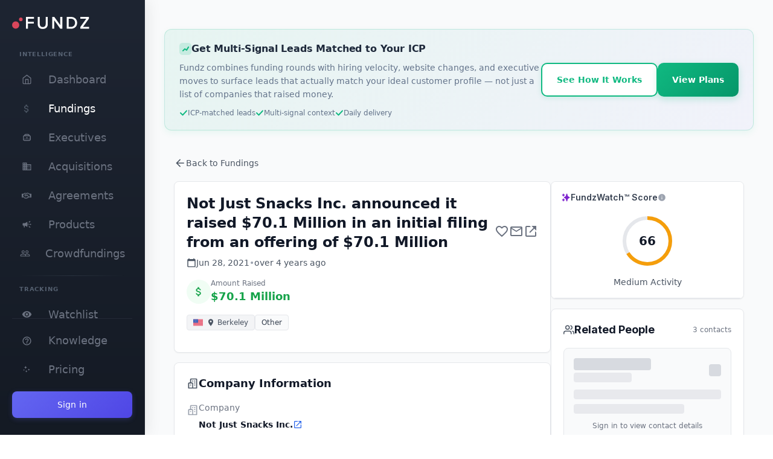

--- FILE ---
content_type: application/javascript
request_url: https://app.fundz.net/_next/static/chunks/7969-2b742c1d068e0a5ff8a2.js
body_size: 1322
content:
(self.webpackChunk_N_E=self.webpackChunk_N_E||[]).push([[7969],{87969:function(t,r,e){"use strict";e.d(r,{Z:function(){return l}});var i=e(26265),o=e(35944),n=e(38347),a=e(47792);function c(t,r){var e=Object.keys(t);if(Object.getOwnPropertySymbols){var i=Object.getOwnPropertySymbols(t);r&&(i=i.filter((function(r){return Object.getOwnPropertyDescriptor(t,r).enumerable}))),e.push.apply(e,i)}return e}function s(t){for(var r=1;r<arguments.length;r++){var e=null!=arguments[r]?arguments[r]:{};r%2?c(Object(e),!0).forEach((function(r){(0,i.Z)(t,r,e[r])})):Object.getOwnPropertyDescriptors?Object.defineProperties(t,Object.getOwnPropertyDescriptors(e)):c(Object(e)).forEach((function(r){Object.defineProperty(t,r,Object.getOwnPropertyDescriptor(e,r))}))}return t}var p={name:"v4uwv7",styles:"border-radius:9999px;object-fit:cover;margin-right:0.5rem;width:1rem;height:1rem"},d={name:"d5lxtz",styles:"margin-left:0.375rem;margin-right:-0.25rem;:hover{opacity:0.8;}transition-property:opacity;transition-timing-function:cubic-bezier(0.4, 0, 0.2, 1);transition-duration:150ms"},g={name:"rkeiqu",styles:"--tw-text-opacity:1;color:rgba(107, 114, 128, var(--tw-text-opacity));:hover{--tw-text-opacity:1;color:rgba(55, 65, 81, var(--tw-text-opacity));}transition-property:background-color, border-color, color, fill, stroke;transition-timing-function:cubic-bezier(0.4, 0, 0.2, 1);transition-duration:150ms"},m={name:"1vs6s6h",styles:":hover{opacity:0.8;}transition-property:opacity;transition-timing-function:cubic-bezier(0.4, 0, 0.2, 1);transition-duration:150ms"};function l(t){var r=t.color,e=void 0===r?"#f97316":r,i=t.children,c=t.onClose,l=t.small,h=t.leftImage,f=t.wordWrap,b=t.style,u=t.removable,w=t.onRemove,y=(0,n.Z)(t,["color","children","onClose","small","leftImage","wordWrap","style","removable","onRemove"]);if(b&&"9999px"===b.borderRadius)return(0,o.BX)("div",s(s({css:["display:inline-flex;align-items:center;transition-property:all;transition-timing-function:cubic-bezier(0.4, 0, 0.2, 1);transition-duration:200ms;text-transform:capitalize;",!f&&{width:"max-content"},l?{fontSize:"0.75rem",lineHeight:"1rem",paddingTop:"0.125rem",paddingBottom:"0.125rem",paddingLeft:"0.75rem",paddingRight:"0.75rem",fontWeight:"400"}:{fontSize:"0.875rem",lineHeight:"1.25rem",paddingTop:"0.25rem",paddingBottom:"0.25rem",paddingLeft:"0.75rem",paddingRight:"0.75rem",fontWeight:"500"},(u||c)&&{cursor:"pointer",":hover":{"--tw-shadow":"0 4px 6px -1px rgba(0, 0, 0, 0.1), 0 2px 4px -1px rgba(0, 0, 0, 0.06)",boxShadow:"var(--tw-ring-offset-shadow, 0 0 #0000), var(--tw-ring-shadow, 0 0 #0000), var(--tw-shadow)"}},"",""],style:b},y),{},{children:[h&&(0,o.tZ)("img",{src:h,css:p,alt:""}),"string"===typeof i?i.toLowerCase():i,(c||u)&&(0,o.tZ)("button",{onClick:c||w,css:d,type:"button",children:(0,o.tZ)(a.B4e,{size:16,css:g})})]}));var v=b?s(s({},b),{},{borderRadius:"9999px"}):{backgroundColor:e};return(0,o.BX)("div",s(s({css:[!f&&{width:"max-content"},"display:inline-flex;align-items:center;font-weight:700;border-radius:9999px;text-transform:capitalize;",l?{fontSize:"0.75rem",lineHeight:"1rem",paddingTop:"0.125rem",paddingBottom:"0.125rem",paddingLeft:"0.75rem",paddingRight:"0.75rem",fontWeight:"400"}:{fontSize:"0.875rem",lineHeight:"1.25rem",paddingTop:"0.25rem",paddingBottom:"0.25rem",paddingLeft:"0.75rem",paddingRight:"0.75rem",fontWeight:"500"},!b&&{"--tw-text-opacity":"1",color:"rgba(255, 255, 255, var(--tw-text-opacity))"},!b&&{paddingLeft:"1.5rem"},c||u?{paddingRight:"0.375rem"}:b?{paddingRight:"0.75rem"}:{paddingRight:"1.5rem"},h&&!b&&(l?{paddingLeft:"0.125rem"}:{paddingLeft:"0.25rem"}),(u||c)&&{cursor:"pointer",":hover":{"--tw-shadow":"0 4px 6px -1px rgba(0, 0, 0, 0.1), 0 2px 4px -1px rgba(0, 0, 0, 0.06)",boxShadow:"var(--tw-ring-offset-shadow, 0 0 #0000), var(--tw-ring-shadow, 0 0 #0000), var(--tw-shadow)"}},"",""],style:v},y),{},{children:[h&&(0,o.tZ)("img",{src:h,css:["border-radius:9999px;object-fit:cover;",l?{width:"1rem",height:"1rem"}:{width:"1.5rem",height:"1.5rem"},b?{marginRight:"0.5rem"}:l?{marginRight:"0.875rem"}:{marginRight:"1rem"},"",""],alt:""}),"string"===typeof i?i.toLowerCase():i,(c||u)&&(0,o.tZ)("button",{onClick:c||w,css:m,type:"button",children:(0,o.tZ)(a.B4e,{size:l||b?16:24,css:["transition-property:background-color, border-color, color, fill, stroke;transition-timing-function:cubic-bezier(0.4, 0, 0.2, 1);transition-duration:150ms;",b?{"--tw-text-opacity":"1",color:"rgba(107, 114, 128, var(--tw-text-opacity))",":hover":{"--tw-text-opacity":"1",color:"rgba(55, 65, 81, var(--tw-text-opacity))"},marginLeft:"0.375rem",marginRight:"-0.25rem"}:{"--tw-text-opacity":"1",color:"rgba(255, 255, 255, var(--tw-text-opacity))",marginLeft:"1rem"},"",""]})})]}))}}}]);

--- FILE ---
content_type: application/javascript
request_url: https://app.fundz.net/_next/static/chunks/3049-af5f619b3887995a8443.js
body_size: 3166
content:
(self.webpackChunk_N_E=self.webpackChunk_N_E||[]).push([[3049],{93691:function(t,e,r){"use strict";var n=r(35944),o=r(67294),i=r(23279),a=r.n(i),c=r(88767),s=r(14143);var l={name:"q14pbi",styles:"margin-top:0.75rem;width:100%"},d={name:"r19ux4",styles:"width:100%;padding-left:0.75rem;padding-right:0.75rem;border-radius:0.5rem;border-width:2px;--tw-border-opacity:1;border-color:rgba(225, 225, 225, var(--tw-border-opacity))"};e.Z=function(t){var e=t.url,r=t.onUpdate,i=t.body,u=(0,o.useState)(i||""),p=u[0],m=u[1],f=(0,o.useState)(null),y=f[0],b=f[1],g=(0,s.Z)(),v=(0,c.useMutation)((function(){return i?g.put(e,{note:{body:p}}):g.post(e,{note:{body:p}})}),{onSuccess:function(){r(),b("success"),setTimeout((function(){b(null)}),3e3)},onError:function(){b("error"),setTimeout((function(){b(null)}),3e3)}}),w=(0,c.useMutation)((function(){return g.delete(e)}),{onSuccess:function(){r(),b("success"),setTimeout((function(){b(null)}),3e3)},onError:function(){b("error"),setTimeout((function(){b(null)}),3e3)}}),h=function(t){t?v.mutate(t):w.mutate()},x=(0,o.useMemo)((function(){return a()(h,500)}),[]);return(0,n.BX)("div",{css:l,children:[(0,n.tZ)("textarea",{css:d,placeholder:"Leave a note",rows:5,value:p,onChange:function(t){var e=t.target.value;m(e),x(e)}}),y&&(0,n.tZ)("div",{css:["success"===y?"color: green;":"color: red;","text-center rounded-lg p-2","",""],children:"success"==y?"Note saved!":"Save failed."})]})}},65647:function(t,e,r){"use strict";r.d(e,{Z:function(){return N}});var n=r(35944),o=r(26265),i=r(38347),a=r(67294),c=r(64186),s=r(53869),l=r(70634),d=r(47792),u=(r(76522),r(14143)),p=r(88767),m=r(41609),f=r.n(m),y=r(733),b=r.n(y);function g(t,e){var r=Object.keys(t);if(Object.getOwnPropertySymbols){var n=Object.getOwnPropertySymbols(t);e&&(n=n.filter((function(e){return Object.getOwnPropertyDescriptor(t,e).enumerable}))),r.push.apply(r,n)}return r}function v(t){for(var e=1;e<arguments.length;e++){var r=null!=arguments[e]?arguments[e]:{};e%2?g(Object(r),!0).forEach((function(e){(0,o.Z)(t,e,r[e])})):Object.getOwnPropertyDescriptors?Object.defineProperties(t,Object.getOwnPropertyDescriptors(r)):g(Object(r)).forEach((function(e){Object.defineProperty(t,e,Object.getOwnPropertyDescriptor(r,e))}))}return t}var w={name:"5h70sj",styles:"--tw-bg-opacity:1;background-color:rgba(255, 255, 255, var(--tw-bg-opacity));border-radius:0.5rem;border-width:1px;--tw-border-opacity:1;border-color:rgba(229, 231, 235, var(--tw-border-opacity));padding:1.25rem;transition-property:all;transition-timing-function:cubic-bezier(0.4, 0, 0.2, 1);transition-duration:200ms"},h=function(t){var e=t.children,r=t.className,o=(0,i.Z)(t,["children","className"]),c=(0,a.useState)(!1),s=c[0],l=c[1];return(0,n.tZ)("div",v(v({css:w,style:{boxShadow:s?"0 4px 6px -1px rgba(0, 0, 0, 0.1)":"0 1px 2px 0 rgba(0, 0, 0, 0.05)",transform:s?"translateY(-1px)":"translateY(0)"},onMouseEnter:function(){return l(!0)},onMouseLeave:function(){return l(!1)},className:r},o),{},{children:e}))},x={name:"y7m0w",styles:"display:block;padding:1rem;border-radius:0.5rem;border-width:1px;--tw-border-opacity:1;border-color:rgba(229, 231, 235, var(--tw-border-opacity));transition-property:all;transition-timing-function:cubic-bezier(0.4, 0, 0.2, 1);transition-duration:200ms"},Z={name:"dq26fv",styles:"display:flex;align-items:flex-start;justify-content:space-between;gap:0.75rem"},O={name:"12n6jp",styles:"flex:1 1 0%"},j={name:"54gp3r",styles:"display:flex;align-items:center;gap:0.5rem;font-size:0.75rem;line-height:1rem;--tw-text-opacity:1;color:rgba(107, 114, 128, var(--tw-text-opacity));margin-bottom:0.5rem"},k={name:"k454bx",styles:"font-weight:500;--tw-text-opacity:1;color:rgba(17, 24, 39, var(--tw-text-opacity));overflow:hidden;display:-webkit-box;-webkit-box-orient:vertical;-webkit-line-clamp:2;:hover{--tw-text-opacity:1;color:rgba(124, 58, 237, var(--tw-text-opacity));}transition-property:background-color, border-color, color, fill, stroke;transition-timing-function:cubic-bezier(0.4, 0, 0.2, 1);transition-duration:150ms"},P={name:"1rz0uxp",styles:"--tw-text-opacity:1;color:rgba(156, 163, 175, var(--tw-text-opacity));flex-shrink:0;margin-top:0.25rem;transition-property:background-color, border-color, color, fill, stroke;transition-timing-function:cubic-bezier(0.4, 0, 0.2, 1);transition-duration:150ms"},z=function(t){var e=t.article,r=t.index,o=(0,a.useState)(!1),i=o[0],s=o[1];return(0,n.tZ)(c.E.a,{initial:{opacity:0,y:20},animate:{opacity:1,y:0},transition:{delay:.1*r},href:null===e||void 0===e?void 0:e.url,target:"_blank",rel:"noreferrer",referrerPolicy:"no-referrer",css:x,style:{boxShadow:i?"0 4px 6px -1px rgba(0, 0, 0, 0.1)":"0 1px 2px 0 rgba(0, 0, 0, 0.05)",transform:i?"translateY(-1px)":"translateY(0)",borderColor:i?"#869fff":"#e5e7eb"},onMouseEnter:function(){return s(!0)},onMouseLeave:function(){return s(!1)},children:(0,n.BX)("div",{css:Z,children:[(0,n.BX)("div",{css:O,children:[(0,n.BX)("div",{css:j,children:[(0,n.tZ)(d.kVv,{size:14}),(0,n.tZ)("span",{children:null===e||void 0===e?void 0:e.date_time})]}),(0,n.tZ)("h4",{css:k,children:null===e||void 0===e?void 0:e.title})]}),(0,n.tZ)(l.x9Z,{css:P,size:16,style:{color:i?"#869fff":"#9ca3af"}})]})})},S={name:"193jfru",styles:"display:flex;align-items:center;justify-content:center;padding-top:2rem;padding-bottom:2rem"},E={name:"1hs38q8",styles:"display:flex;align-items:center;gap:0.5rem;margin-bottom:1rem"},M={name:"c20dmj",styles:"--tw-text-opacity:1;color:rgba(124, 58, 237, var(--tw-text-opacity))"},q={name:"1xwatft",styles:"font-size:1.125rem;line-height:1.75rem;font-weight:700;--tw-text-opacity:1;color:rgba(17, 24, 39, var(--tw-text-opacity))"},B={name:"1c947oa",styles:"font-size:0.875rem;line-height:1.25rem;--tw-text-opacity:1;color:rgba(107, 114, 128, var(--tw-text-opacity))"},D={name:"1galg4q",styles:"> :not([hidden]) ~ :not([hidden]){--tw-space-y-reverse:0;margin-top:calc(0.75rem * calc(1 - var(--tw-space-y-reverse)));margin-bottom:calc(0.75rem * var(--tw-space-y-reverse));}"};function N(t){var e=t.companyName,r=t.companyDomain,o=(0,u.Z)(),i=(0,p.useQuery)("related-news",(function(){return o.get("/company-related-news?company_name=".concat(e,"&company_domain=").concat(r)).then((function(t){var e;return null===(e=t.data)||void 0===e?void 0:e.data}))}),{enabled:!!e&&!!r}),a=i.data;return i.isLoading?(0,n.tZ)(h,{children:(0,n.tZ)("div",{css:S,children:(0,n.tZ)(b(),{type:"spin",color:"#7c3aed",width:32,height:32})})}):!a||f()(a)?null:(0,n.BX)(h,{className:"animate-slideIn",children:[(0,n.BX)("div",{css:E,children:[(0,n.tZ)(l.FAY,{css:M,size:22}),(0,n.tZ)("h2",{css:q,children:"Company News"}),(0,n.BX)("span",{css:B,children:["(",a.length," articles)"]})]}),(0,n.tZ)("div",{css:D,children:(0,n.tZ)(s.M,{children:null===a||void 0===a?void 0:a.map((function(t,e){return(0,n.tZ)(z,{article:t,index:e},e)}))})})]})}if("undefined"!==typeof document&&!document.getElementById("news-feed-animations")){var Y=document.createElement("style");Y.type="text/css",Y.id="news-feed-animations",Y.innerText="\n    @keyframes slideIn {\n      from {\n        opacity: 0;\n        transform: translateY(10px);\n      }\n      to {\n        opacity: 1;\n        transform: translateY(0);\n      }\n    }\n    \n    .animate-slideIn {\n      animation: slideIn 0.3s ease-out;\n    }\n    \n    .line-clamp-2 {\n      display: -webkit-box;\n      -webkit-line-clamp: 2;\n      -webkit-box-orient: vertical;\n      overflow: hidden;\n      text-overflow: ellipsis;\n    }\n  ",document.head.appendChild(Y)}},76522:function(t,e,r){"use strict";r.d(e,{Z:function(){return l}});var n=r(26265),o=r(35944),i=r(38347);function a(t,e){var r=Object.keys(t);if(Object.getOwnPropertySymbols){var n=Object.getOwnPropertySymbols(t);e&&(n=n.filter((function(e){return Object.getOwnPropertyDescriptor(t,e).enumerable}))),r.push.apply(r,n)}return r}function c(t){for(var e=1;e<arguments.length;e++){var r=null!=arguments[e]?arguments[e]:{};e%2?a(Object(r),!0).forEach((function(e){(0,n.Z)(t,e,r[e])})):Object.getOwnPropertyDescriptors?Object.defineProperties(t,Object.getOwnPropertyDescriptors(r)):a(Object(r)).forEach((function(e){Object.defineProperty(t,e,Object.getOwnPropertyDescriptor(r,e))}))}return t}var s={name:"1tfqq4d",styles:"border-radius:1rem;padding-left:1.25rem;padding-right:1.25rem;padding-top:1.5rem;padding-bottom:1.5rem;--tw-bg-opacity:1;background-color:rgba(255, 255, 255, var(--tw-bg-opacity));@media (min-width: 1024px){padding-top:1.5rem;padding-bottom:1.5rem;padding-left:2rem;padding-right:2rem;}"};function l(t){var e=t.children,r=(0,i.Z)(t,["children"]);return(0,o.tZ)("section",c(c({css:s},r),{},{children:e}))}},23728:function(t,e,r){"use strict";r.d(e,{Z:function(){return f}});var n=r(35944),o=r(47792),i=r(88767),a=r(14143),c=r(733),s=r.n(c),l=r(49871);var d={name:"o4694f",styles:"--tw-text-opacity:1;color:rgba(236, 72, 153, var(--tw-text-opacity))"},u={name:"1o55yna",styles:"--tw-text-opacity:1;color:rgba(229, 231, 235, var(--tw-text-opacity))"},p={name:"1o2wfg4",styles:"--tw-text-opacity:1;color:rgba(107, 114, 128, var(--tw-text-opacity))"},m={name:"1v6jzuu",styles:"--tw-text-opacity:1;color:rgba(75, 85, 99, var(--tw-text-opacity))"};function f(t){var e=t.isFavorite,r=t.favoriteUrl,c=t.onUpdate,f=t.isFilledIcon,y=t.isGrayIcon,b=t.openModal,g=(0,a.Z)(),v=(0,l.Z)().user,w=(0,i.useMutation)((function(){return g.post(r)}),{onSuccess:function(){return c(!0)}}),h=(0,i.useMutation)((function(){return g.delete(r)}),{onSuccess:function(){return c(!1)}});return(0,n.tZ)("button",{id:"like-button-".concat(r),"aria-label":"Add to favorite",onClick:function(t){t.stopPropagation(),t.preventDefault(),null!==v&&void 0!==v&&v.id||!b?w.isLoading||h.isLoading||(e?h.mutate():w.mutate()):b()},children:w.isLoading||h.isLoading?(0,n.tZ)(s(),{type:"spin",color:"#6b7280",width:24,height:24}):e?(0,n.tZ)(o.Yqy,{css:d,size:24}):f?(0,n.tZ)(o.Yqy,{css:u,size:24}):y?(0,n.tZ)(o.iqB,{css:p,size:24}):(0,n.tZ)(o.iqB,{css:m,size:24})})}},62194:function(t,e,r){"use strict";r.d(e,{Z:function(){return o}});var n=r(19852);function o(t){var e,r=null===(e=n.byCountry(null!==t&&void 0!==t?t:""))||void 0===e?void 0:e.iso2;return r?"https://purecatamphetamine.github.io/country-flag-icons/3x2/".concat(r,".svg"):null}}}]);

--- FILE ---
content_type: application/javascript
request_url: https://app.fundz.net/_next/static/chunks/1484-92f82630f1b865a05da5.js
body_size: 5537
content:
(self.webpackChunk_N_E=self.webpackChunk_N_E||[]).push([[1484],{18172:function(t,e,r){"use strict";function n(t){for(var e=arguments.length,r=Array(e>1?e-1:0),n=1;n<e;n++)r[n-1]=arguments[n];throw Error("[Immer] minified error nr: "+t+(r.length?" "+r.map((function(t){return"'"+t+"'"})).join(","):"")+". Find the full error at: https://bit.ly/3cXEKWf")}function o(t){return!!t&&!!t[J]}function i(t){return!!t&&(function(t){if(!t||"object"!=typeof t)return!1;var e=Object.getPrototypeOf(t);if(null===e)return!0;var r=Object.hasOwnProperty.call(e,"constructor")&&e.constructor;return"function"==typeof r&&Function.toString.call(r)===Q}(t)||Array.isArray(t)||!!t[q]||!!t.constructor[q]||p(t)||d(t))}function u(t,e,r){void 0===r&&(r=!1),0===a(t)?(r?Object.keys:X)(t).forEach((function(n){r&&"symbol"==typeof n||e(n,t[n],t)})):t.forEach((function(r,n){return e(n,r,t)}))}function a(t){var e=t[J];return e?e.i>3?e.i-4:e.i:Array.isArray(t)?1:p(t)?2:d(t)?3:0}function c(t,e){return 2===a(t)?t.has(e):Object.prototype.hasOwnProperty.call(t,e)}function f(t,e){return 2===a(t)?t.get(e):t[e]}function s(t,e,r){var n=a(t);2===n?t.set(e,r):3===n?(t.delete(e),t.add(r)):t[e]=r}function l(t,e){return t===e?0!==t||1/t==1/e:t!=t&&e!=e}function p(t){return H&&t instanceof Map}function d(t){return $&&t instanceof Set}function v(t){return t.o||t.t}function y(t){if(Array.isArray(t))return Array.prototype.slice.call(t);var e=Z(t);delete e[J];for(var r=X(e),n=0;n<r.length;n++){var o=r[n],i=e[o];!1===i.writable&&(i.writable=!0,i.configurable=!0),(i.get||i.set)&&(e[o]={configurable:!0,writable:!0,enumerable:i.enumerable,value:t[o]})}return Object.create(Object.getPrototypeOf(t),e)}function h(t,e){return void 0===e&&(e=!1),b(t)||o(t)||!i(t)||(a(t)>1&&(t.set=t.add=t.clear=t.delete=m),Object.freeze(t),e&&u(t,(function(t,e){return h(e,!0)}),!0)),t}function m(){n(2)}function b(t){return null==t||"object"!=typeof t||Object.isFrozen(t)}function g(t){var e=B[t];return e||n(18,t),e}function O(){return N}function P(t,e){e&&(g("Patches"),t.u=[],t.s=[],t.v=e)}function w(t){j(t),t.p.forEach(M),t.p=null}function j(t){t===N&&(N=t.l)}function A(t){return N={p:[],l:N,h:t,m:!0,_:0}}function M(t){var e=t[J];0===e.i||1===e.i?e.j():e.g=!0}function S(t,e){e._=e.p.length;var r=e.p[0],o=void 0!==t&&t!==r;return e.h.O||g("ES5").S(e,t,o),o?(r[J].P&&(w(e),n(4)),i(t)&&(t=x(e,t),e.l||k(e,t)),e.u&&g("Patches").M(r[J],t,e.u,e.s)):t=x(e,r,[]),w(e),e.u&&e.v(e.u,e.s),t!==U?t:void 0}function x(t,e,r){if(b(e))return e;var n=e[J];if(!n)return u(e,(function(o,i){return _(t,n,e,o,i,r)}),!0),e;if(n.A!==t)return e;if(!n.P)return k(t,n.t,!0),n.t;if(!n.I){n.I=!0,n.A._--;var o=4===n.i||5===n.i?n.o=y(n.k):n.o;u(3===n.i?new Set(o):o,(function(e,i){return _(t,n,o,e,i,r)})),k(t,o,!1),r&&t.u&&g("Patches").R(n,r,t.u,t.s)}return n.o}function _(t,e,r,n,u,a){if(o(u)){var f=x(t,u,a&&e&&3!==e.i&&!c(e.D,n)?a.concat(n):void 0);if(s(r,n,f),!o(f))return;t.m=!1}if(i(u)&&!b(u)){if(!t.h.F&&t._<1)return;x(t,u),e&&e.A.l||k(t,u)}}function k(t,e,r){void 0===r&&(r=!1),t.h.F&&t.m&&h(e,r)}function D(t,e){var r=t[J];return(r?v(r):t)[e]}function C(t,e){if(e in t)for(var r=Object.getPrototypeOf(t);r;){var n=Object.getOwnPropertyDescriptor(r,e);if(n)return n;r=Object.getPrototypeOf(r)}}function E(t){t.P||(t.P=!0,t.l&&E(t.l))}function I(t){t.o||(t.o=y(t.t))}function F(t,e,r){var n=p(e)?g("MapSet").N(e,r):d(e)?g("MapSet").T(e,r):t.O?function(t,e){var r=Array.isArray(t),n={i:r?1:0,A:e?e.A:O(),P:!1,I:!1,D:{},l:e,t:t,k:null,o:null,j:null,C:!1},o=n,i=G;r&&(o=[n],i=L);var u=Proxy.revocable(o,i),a=u.revoke,c=u.proxy;return n.k=c,n.j=a,c}(e,r):g("ES5").J(e,r);return(r?r.A:O()).p.push(n),n}function R(t){return o(t)||n(22,t),function t(e){if(!i(e))return e;var r,n=e[J],o=a(e);if(n){if(!n.P&&(n.i<4||!g("ES5").K(n)))return n.t;n.I=!0,r=T(e,o),n.I=!1}else r=T(e,o);return u(r,(function(e,o){n&&f(n.t,e)===o||s(r,e,t(o))})),3===o?new Set(r):r}(t)}function T(t,e){switch(e){case 2:return new Map(t);case 3:return Array.from(t)}return y(t)}var W,N,z="undefined"!=typeof Symbol&&"symbol"==typeof Symbol("x"),H="undefined"!=typeof Map,$="undefined"!=typeof Set,K="undefined"!=typeof Proxy&&void 0!==Proxy.revocable&&"undefined"!=typeof Reflect,U=z?Symbol.for("immer-nothing"):((W={})["immer-nothing"]=!0,W),q=z?Symbol.for("immer-draftable"):"__$immer_draftable",J=z?Symbol.for("immer-state"):"__$immer_state",Q=("undefined"!=typeof Symbol&&Symbol.iterator,""+Object.prototype.constructor),X="undefined"!=typeof Reflect&&Reflect.ownKeys?Reflect.ownKeys:void 0!==Object.getOwnPropertySymbols?function(t){return Object.getOwnPropertyNames(t).concat(Object.getOwnPropertySymbols(t))}:Object.getOwnPropertyNames,Z=Object.getOwnPropertyDescriptors||function(t){var e={};return X(t).forEach((function(r){e[r]=Object.getOwnPropertyDescriptor(t,r)})),e},B={},G={get:function(t,e){if(e===J)return t;var r=v(t);if(!c(r,e))return function(t,e,r){var n,o=C(e,r);return o?"value"in o?o.value:null===(n=o.get)||void 0===n?void 0:n.call(t.k):void 0}(t,r,e);var n=r[e];return t.I||!i(n)?n:n===D(t.t,e)?(I(t),t.o[e]=F(t.A.h,n,t)):n},has:function(t,e){return e in v(t)},ownKeys:function(t){return Reflect.ownKeys(v(t))},set:function(t,e,r){var n=C(v(t),e);if(null==n?void 0:n.set)return n.set.call(t.k,r),!0;if(!t.P){var o=D(v(t),e),i=null==o?void 0:o[J];if(i&&i.t===r)return t.o[e]=r,t.D[e]=!1,!0;if(l(r,o)&&(void 0!==r||c(t.t,e)))return!0;I(t),E(t)}return t.o[e]===r&&"number"!=typeof r||(t.o[e]=r,t.D[e]=!0,!0)},deleteProperty:function(t,e){return void 0!==D(t.t,e)||e in t.t?(t.D[e]=!1,I(t),E(t)):delete t.D[e],t.o&&delete t.o[e],!0},getOwnPropertyDescriptor:function(t,e){var r=v(t),n=Reflect.getOwnPropertyDescriptor(r,e);return n?{writable:!0,configurable:1!==t.i||"length"!==e,enumerable:n.enumerable,value:r[e]}:n},defineProperty:function(){n(11)},getPrototypeOf:function(t){return Object.getPrototypeOf(t.t)},setPrototypeOf:function(){n(12)}},L={};u(G,(function(t,e){L[t]=function(){return arguments[0]=arguments[0][0],e.apply(this,arguments)}})),L.deleteProperty=function(t,e){return G.deleteProperty.call(this,t[0],e)},L.set=function(t,e,r){return G.set.call(this,t[0],e,r,t[0])};var V=new(function(){function t(t){var e=this;this.O=K,this.F=!0,this.produce=function(t,r,o){if("function"==typeof t&&"function"!=typeof r){var u=r;r=t;var a=e;return function(t){var e=this;void 0===t&&(t=u);for(var n=arguments.length,o=Array(n>1?n-1:0),i=1;i<n;i++)o[i-1]=arguments[i];return a.produce(t,(function(t){var n;return(n=r).call.apply(n,[e,t].concat(o))}))}}var c;if("function"!=typeof r&&n(6),void 0!==o&&"function"!=typeof o&&n(7),i(t)){var f=A(e),s=F(e,t,void 0),l=!0;try{c=r(s),l=!1}finally{l?w(f):j(f)}return"undefined"!=typeof Promise&&c instanceof Promise?c.then((function(t){return P(f,o),S(t,f)}),(function(t){throw w(f),t})):(P(f,o),S(c,f))}if(!t||"object"!=typeof t){if((c=r(t))===U)return;return void 0===c&&(c=t),e.F&&h(c,!0),c}n(21,t)},this.produceWithPatches=function(t,r){return"function"==typeof t?function(r){for(var n=arguments.length,o=Array(n>1?n-1:0),i=1;i<n;i++)o[i-1]=arguments[i];return e.produceWithPatches(r,(function(e){return t.apply(void 0,[e].concat(o))}))}:[e.produce(t,r,(function(t,e){n=t,o=e})),n,o];var n,o},"boolean"==typeof(null==t?void 0:t.useProxies)&&this.setUseProxies(t.useProxies),"boolean"==typeof(null==t?void 0:t.autoFreeze)&&this.setAutoFreeze(t.autoFreeze)}var e=t.prototype;return e.createDraft=function(t){i(t)||n(8),o(t)&&(t=R(t));var e=A(this),r=F(this,t,void 0);return r[J].C=!0,j(e),r},e.finishDraft=function(t,e){var r=(t&&t[J]).A;return P(r,e),S(void 0,r)},e.setAutoFreeze=function(t){this.F=t},e.setUseProxies=function(t){t&&!K&&n(20),this.O=t},e.applyPatches=function(t,e){var r;for(r=e.length-1;r>=0;r--){var n=e[r];if(0===n.path.length&&"replace"===n.op){t=n.value;break}}var i=g("Patches").$;return o(t)?i(t,e):this.produce(t,(function(t){return i(t,e.slice(r+1))}))},t}()),Y=V.produce;V.produceWithPatches.bind(V),V.setAutoFreeze.bind(V),V.setUseProxies.bind(V),V.applyPatches.bind(V),V.createDraft.bind(V),V.finishDraft.bind(V);e.ZP=Y},27561:function(t,e,r){var n=r(67990),o=/^\s+/;t.exports=function(t){return t?t.slice(0,n(t)+1).replace(o,""):t}},67990:function(t){var e=/\s/;t.exports=function(t){for(var r=t.length;r--&&e.test(t.charAt(r)););return r}},23279:function(t,e,r){var n=r(13218),o=r(7771),i=r(14841),u=Math.max,a=Math.min;t.exports=function(t,e,r){var c,f,s,l,p,d,v=0,y=!1,h=!1,m=!0;if("function"!=typeof t)throw new TypeError("Expected a function");function b(e){var r=c,n=f;return c=f=void 0,v=e,l=t.apply(n,r)}function g(t){return v=t,p=setTimeout(P,e),y?b(t):l}function O(t){var r=t-d;return void 0===d||r>=e||r<0||h&&t-v>=s}function P(){var t=o();if(O(t))return w(t);p=setTimeout(P,function(t){var r=e-(t-d);return h?a(r,s-(t-v)):r}(t))}function w(t){return p=void 0,m&&c?b(t):(c=f=void 0,l)}function j(){var t=o(),r=O(t);if(c=arguments,f=this,d=t,r){if(void 0===p)return g(d);if(h)return clearTimeout(p),p=setTimeout(P,e),b(d)}return void 0===p&&(p=setTimeout(P,e)),l}return e=i(e)||0,n(r)&&(y=!!r.leading,s=(h="maxWait"in r)?u(i(r.maxWait)||0,e):s,m="trailing"in r?!!r.trailing:m),j.cancel=function(){void 0!==p&&clearTimeout(p),v=0,c=d=f=p=void 0},j.flush=function(){return void 0===p?l:w(o())},j}},7771:function(t,e,r){var n=r(55639);t.exports=function(){return n.Date.now()}},14841:function(t,e,r){var n=r(27561),o=r(13218),i=r(33448),u=/^[-+]0x[0-9a-f]+$/i,a=/^0b[01]+$/i,c=/^0o[0-7]+$/i,f=parseInt;t.exports=function(t){if("number"==typeof t)return t;if(i(t))return NaN;if(o(t)){var e="function"==typeof t.valueOf?t.valueOf():t;t=o(e)?e+"":e}if("string"!=typeof t)return 0===t?t:+t;t=n(t);var r=a.test(t);return r||c.test(t)?f(t.slice(2),r?2:8):u.test(t)?NaN:+t}},93367:function(t,e,r){"use strict";var n;e.__esModule=!0,e.AmpStateContext=void 0;var o=((n=r(67294))&&n.__esModule?n:{default:n}).default.createContext({});e.AmpStateContext=o},7845:function(t,e,r){"use strict";e.__esModule=!0,e.isInAmpMode=u,e.useAmp=function(){return u(o.default.useContext(i.AmpStateContext))};var n,o=(n=r(67294))&&n.__esModule?n:{default:n},i=r(93367);function u(){var t=arguments.length>0&&void 0!==arguments[0]?arguments[0]:{},e=t.ampFirst,r=void 0!==e&&e,n=t.hybrid,o=void 0!==n&&n,i=t.hasQuery,u=void 0!==i&&i;return r||o&&u}},57947:function(t,e,r){"use strict";var n=r(61682);function o(t,e){var r=Object.keys(t);if(Object.getOwnPropertySymbols){var n=Object.getOwnPropertySymbols(t);e&&(n=n.filter((function(e){return Object.getOwnPropertyDescriptor(t,e).enumerable}))),r.push.apply(r,n)}return r}e.__esModule=!0,e.defaultHead=p,e.default=void 0;var i,u=function(t){if(t&&t.__esModule)return t;if(null===t||"object"!==typeof t&&"function"!==typeof t)return{default:t};var e=l();if(e&&e.has(t))return e.get(t);var r={},n=Object.defineProperty&&Object.getOwnPropertyDescriptor;for(var o in t)if(Object.prototype.hasOwnProperty.call(t,o)){var i=n?Object.getOwnPropertyDescriptor(t,o):null;i&&(i.get||i.set)?Object.defineProperty(r,o,i):r[o]=t[o]}r.default=t,e&&e.set(t,r);return r}(r(67294)),a=(i=r(60617))&&i.__esModule?i:{default:i},c=r(93367),f=r(74287),s=r(7845);function l(){if("function"!==typeof WeakMap)return null;var t=new WeakMap;return l=function(){return t},t}function p(){var t=arguments.length>0&&void 0!==arguments[0]&&arguments[0],e=[u.default.createElement("meta",{charSet:"utf-8"})];return t||e.push(u.default.createElement("meta",{name:"viewport",content:"width=device-width"})),e}function d(t,e){return"string"===typeof e||"number"===typeof e?t:e.type===u.default.Fragment?t.concat(u.default.Children.toArray(e.props.children).reduce((function(t,e){return"string"===typeof e||"number"===typeof e?t:t.concat(e)}),[])):t.concat(e)}var v=["name","httpEquiv","charSet","itemProp"];function y(t,e){return t.reduce((function(t,e){var r=u.default.Children.toArray(e.props.children);return t.concat(r)}),[]).reduce(d,[]).reverse().concat(p(e.inAmpMode)).filter(function(){var t=new Set,e=new Set,r=new Set,n={};return function(o){var i=!0,u=!1;if(o.key&&"number"!==typeof o.key&&o.key.indexOf("$")>0){u=!0;var a=o.key.slice(o.key.indexOf("$")+1);t.has(a)?i=!1:t.add(a)}switch(o.type){case"title":case"base":e.has(o.type)?i=!1:e.add(o.type);break;case"meta":for(var c=0,f=v.length;c<f;c++){var s=v[c];if(o.props.hasOwnProperty(s))if("charSet"===s)r.has(s)?i=!1:r.add(s);else{var l=o.props[s],p=n[s]||new Set;"name"===s&&u||!p.has(l)?(p.add(l),n[s]=p):i=!1}}}return i}}()).reverse().map((function(t,r){var i=t.key||r;if(!e.inAmpMode&&"link"===t.type&&t.props.href&&["https://fonts.googleapis.com/css","https://use.typekit.net/"].some((function(e){return t.props.href.startsWith(e)}))){var a=function(t){for(var e=1;e<arguments.length;e++){var r=null!=arguments[e]?arguments[e]:{};e%2?o(Object(r),!0).forEach((function(e){n(t,e,r[e])})):Object.getOwnPropertyDescriptors?Object.defineProperties(t,Object.getOwnPropertyDescriptors(r)):o(Object(r)).forEach((function(e){Object.defineProperty(t,e,Object.getOwnPropertyDescriptor(r,e))}))}return t}({},t.props||{});return a["data-href"]=a.href,a.href=void 0,a["data-optimized-fonts"]=!0,u.default.cloneElement(t,a)}return u.default.cloneElement(t,{key:i})}))}function h(t){var e=t.children,r=(0,u.useContext)(c.AmpStateContext),n=(0,u.useContext)(f.HeadManagerContext);return u.default.createElement(a.default,{reduceComponentsToState:y,headManager:n,inAmpMode:(0,s.isInAmpMode)(r)},e)}h.rewind=function(){};var m=h;e.default=m},60617:function(t,e,r){"use strict";var n=r(83115),o=r(2553),i=r(62012),u=(r(50450),r(9807)),a=r(27690),c=r(99828);function f(t){var e=function(){if("undefined"===typeof Reflect||!Reflect.construct)return!1;if(Reflect.construct.sham)return!1;if("function"===typeof Proxy)return!0;try{return Date.prototype.toString.call(Reflect.construct(Date,[],(function(){}))),!0}catch(t){return!1}}();return function(){var r,n=c(t);if(e){var o=c(this).constructor;r=Reflect.construct(n,arguments,o)}else r=n.apply(this,arguments);return a(this,r)}}e.__esModule=!0,e.default=void 0;var s=r(67294),l=function(t){u(r,t);var e=f(r);function r(t){var i;return o(this,r),(i=e.call(this,t))._hasHeadManager=void 0,i.emitChange=function(){i._hasHeadManager&&i.props.headManager.updateHead(i.props.reduceComponentsToState(n(i.props.headManager.mountedInstances),i.props))},i._hasHeadManager=i.props.headManager&&i.props.headManager.mountedInstances,i}return i(r,[{key:"componentDidMount",value:function(){this._hasHeadManager&&this.props.headManager.mountedInstances.add(this),this.emitChange()}},{key:"componentDidUpdate",value:function(){this.emitChange()}},{key:"componentWillUnmount",value:function(){this._hasHeadManager&&this.props.headManager.mountedInstances.delete(this),this.emitChange()}},{key:"render",value:function(){return null}}]),r}(s.Component);e.default=l},9008:function(t,e,r){t.exports=r(57947)},38164:function(t,e,r){var n=r(54360);t.exports=function(t){if(Array.isArray(t))return n(t)}},95725:function(t){t.exports=function(){throw new TypeError("Invalid attempt to spread non-iterable instance.\nIn order to be iterable, non-array objects must have a [Symbol.iterator]() method.")}},83115:function(t,e,r){var n=r(38164),o=r(27381),i=r(73585),u=r(95725);t.exports=function(t){return n(t)||o(t)||i(t)||u()}}}]);

--- FILE ---
content_type: application/javascript
request_url: https://app.fundz.net/_next/static/chunks/pages/_app-0a6913ab121919318406.js
body_size: 152798
content:
(self.webpackChunk_N_E=self.webpackChunk_N_E||[]).push([[2888],{63349:function(t,e,n){"use strict";function r(t){if(void 0===t)throw new ReferenceError("this hasn't been initialised - super() hasn't been called");return t}n.d(e,{Z:function(){return r}})},22122:function(t,e,n){"use strict";function r(){return(r=Object.assign?Object.assign.bind():function(t){for(var e=1;e<arguments.length;e++){var n=arguments[e];for(var r in n)({}).hasOwnProperty.call(n,r)&&(t[r]=n[r])}return t}).apply(null,arguments)}n.d(e,{Z:function(){return r}})},77608:function(t,e,n){"use strict";function r(t){return(r=Object.setPrototypeOf?Object.getPrototypeOf.bind():function(t){return t.__proto__||Object.getPrototypeOf(t)})(t)}n.d(e,{Z:function(){return r}})},41788:function(t,e,n){"use strict";n.d(e,{Z:function(){return i}});var r=n(14665);function i(t,e){t.prototype=Object.create(e.prototype),t.prototype.constructor=t,(0,r.Z)(t,e)}},51814:function(t,e,n){"use strict";function r(){try{var t=!Boolean.prototype.valueOf.call(Reflect.construct(Boolean,[],(function(){})))}catch(t){}return(r=function(){return!!t})()}n.d(e,{Z:function(){return r}})},14665:function(t,e,n){"use strict";function r(t,e){return(r=Object.setPrototypeOf?Object.setPrototypeOf.bind():function(t,e){return t.__proto__=e,t})(t,e)}n.d(e,{Z:function(){return r}})},90484:function(t,e,n){"use strict";function r(t){return(r="function"==typeof Symbol&&"symbol"==typeof Symbol.iterator?function(t){return typeof t}:function(t){return t&&"function"==typeof Symbol&&t.constructor===Symbol&&t!==Symbol.prototype?"symbol":typeof t})(t)}n.d(e,{Z:function(){return r}})},61733:function(t,e,n){"use strict";n.d(e,{Z:function(){return it}});var r=function(){function t(t){var e=this;this._insertTag=function(t){var n;n=0===e.tags.length?e.insertionPoint?e.insertionPoint.nextSibling:e.prepend?e.container.firstChild:e.before:e.tags[e.tags.length-1].nextSibling,e.container.insertBefore(t,n),e.tags.push(t)},this.isSpeedy=void 0===t.speedy||t.speedy,this.tags=[],this.ctr=0,this.nonce=t.nonce,this.key=t.key,this.container=t.container,this.prepend=t.prepend,this.insertionPoint=t.insertionPoint,this.before=null}var e=t.prototype;return e.hydrate=function(t){t.forEach(this._insertTag)},e.insert=function(t){this.ctr%(this.isSpeedy?65e3:1)===0&&this._insertTag(function(t){var e=document.createElement("style");return e.setAttribute("data-emotion",t.key),void 0!==t.nonce&&e.setAttribute("nonce",t.nonce),e.appendChild(document.createTextNode("")),e.setAttribute("data-s",""),e}(this));var e=this.tags[this.tags.length-1];if(this.isSpeedy){var n=function(t){if(t.sheet)return t.sheet;for(var e=0;e<document.styleSheets.length;e++)if(document.styleSheets[e].ownerNode===t)return document.styleSheets[e]}(e);try{n.insertRule(t,n.cssRules.length)}catch(r){}}else e.appendChild(document.createTextNode(t));this.ctr++},e.flush=function(){this.tags.forEach((function(t){var e;return null==(e=t.parentNode)?void 0:e.removeChild(t)})),this.tags=[],this.ctr=0},t}(),i=Math.abs,o=String.fromCharCode,a=Object.assign;function s(t){return t.trim()}function u(t,e,n){return t.replace(e,n)}function c(t,e){return t.indexOf(e)}function l(t,e){return 0|t.charCodeAt(e)}function f(t,e,n){return t.slice(e,n)}function d(t){return t.length}function h(t){return t.length}function p(t,e){return e.push(t),t}var v=1,g=1,m=0,y=0,_=0,b="";function w(t,e,n,r,i,o,a){return{value:t,root:e,parent:n,type:r,props:i,children:o,line:v,column:g,length:a,return:""}}function x(t,e){return a(w("",null,null,"",null,null,0),t,{length:-t.length},e)}function S(){return _=y>0?l(b,--y):0,g--,10===_&&(g=1,v--),_}function k(){return _=y<m?l(b,y++):0,g++,10===_&&(g=1,v++),_}function E(){return l(b,y)}function M(){return y}function O(t,e){return f(b,t,e)}function P(t){switch(t){case 0:case 9:case 10:case 13:case 32:return 5;case 33:case 43:case 44:case 47:case 62:case 64:case 126:case 59:case 123:case 125:return 4;case 58:return 3;case 34:case 39:case 40:case 91:return 2;case 41:case 93:return 1}return 0}function C(t){return v=g=1,m=d(b=t),y=0,[]}function z(t){return b="",t}function A(t){return s(O(y-1,I(91===t?t+2:40===t?t+1:t)))}function T(t){for(;(_=E())&&_<33;)k();return P(t)>2||P(_)>3?"":" "}function R(t,e){for(;--e&&k()&&!(_<48||_>102||_>57&&_<65||_>70&&_<97););return O(t,M()+(e<6&&32==E()&&32==k()))}function I(t){for(;k();)switch(_){case t:return y;case 34:case 39:34!==t&&39!==t&&I(_);break;case 40:41===t&&I(t);break;case 92:k()}return y}function j(t,e){for(;k()&&t+_!==57&&(t+_!==84||47!==E()););return"/*"+O(e,y-1)+"*"+o(47===t?t:k())}function F(t){for(;!P(E());)k();return O(t,y)}var H="-ms-",L="-moz-",V="-webkit-",$="comm",D="rule",N="decl",B="@keyframes";function q(t,e){for(var n="",r=h(t),i=0;i<r;i++)n+=e(t[i],i,t,e)||"";return n}function U(t,e,n,r){switch(t.type){case"@layer":if(t.children.length)break;case"@import":case N:return t.return=t.return||t.value;case $:return"";case B:return t.return=t.value+"{"+q(t.children,r)+"}";case D:t.value=t.props.join(",")}return d(n=q(t.children,r))?t.return=t.value+"{"+n+"}":""}function Z(t){return z(Q("",null,null,null,[""],t=C(t),0,[0],t))}function Q(t,e,n,r,i,a,s,f,h){for(var v=0,g=0,m=s,y=0,_=0,b=0,w=1,x=1,O=1,P=0,C="",z=i,I=a,H=r,L=C;x;)switch(b=P,P=k()){case 40:if(108!=b&&58==l(L,m-1)){-1!=c(L+=u(A(P),"&","&\f"),"&\f")&&(O=-1);break}case 34:case 39:case 91:L+=A(P);break;case 9:case 10:case 13:case 32:L+=T(b);break;case 92:L+=R(M()-1,7);continue;case 47:switch(E()){case 42:case 47:p(W(j(k(),M()),e,n),h);break;default:L+="/"}break;case 123*w:f[v++]=d(L)*O;case 125*w:case 59:case 0:switch(P){case 0:case 125:x=0;case 59+g:-1==O&&(L=u(L,/\f/g,"")),_>0&&d(L)-m&&p(_>32?K(L+";",r,n,m-1):K(u(L," ","")+";",r,n,m-2),h);break;case 59:L+=";";default:if(p(H=G(L,e,n,v,g,i,f,C,z=[],I=[],m),a),123===P)if(0===g)Q(L,e,H,H,z,a,m,f,I);else switch(99===y&&110===l(L,3)?100:y){case 100:case 108:case 109:case 115:Q(t,H,H,r&&p(G(t,H,H,0,0,i,f,C,i,z=[],m),I),i,I,m,f,r?z:I);break;default:Q(L,H,H,H,[""],I,0,f,I)}}v=g=_=0,w=O=1,C=L="",m=s;break;case 58:m=1+d(L),_=b;default:if(w<1)if(123==P)--w;else if(125==P&&0==w++&&125==S())continue;switch(L+=o(P),P*w){case 38:O=g>0?1:(L+="\f",-1);break;case 44:f[v++]=(d(L)-1)*O,O=1;break;case 64:45===E()&&(L+=A(k())),y=E(),g=m=d(C=L+=F(M())),P++;break;case 45:45===b&&2==d(L)&&(w=0)}}return a}function G(t,e,n,r,o,a,c,l,d,p,v){for(var g=o-1,m=0===o?a:[""],y=h(m),_=0,b=0,x=0;_<r;++_)for(var S=0,k=f(t,g+1,g=i(b=c[_])),E=t;S<y;++S)(E=s(b>0?m[S]+" "+k:u(k,/&\f/g,m[S])))&&(d[x++]=E);return w(t,e,n,0===o?D:l,d,p,v)}function W(t,e,n){return w(t,e,n,$,o(_),f(t,2,-2),0)}function K(t,e,n,r){return w(t,e,n,N,f(t,0,r),f(t,r+1,-1),r)}var Y=function(t,e,n){for(var r=0,i=0;r=i,i=E(),38===r&&12===i&&(e[n]=1),!P(i);)k();return O(t,y)},X=function(t,e){return z(function(t,e){var n=-1,r=44;do{switch(P(r)){case 0:38===r&&12===E()&&(e[n]=1),t[n]+=Y(y-1,e,n);break;case 2:t[n]+=A(r);break;case 4:if(44===r){t[++n]=58===E()?"&\f":"",e[n]=t[n].length;break}default:t[n]+=o(r)}}while(r=k());return t}(C(t),e))},J=new WeakMap,tt=function(t){if("rule"===t.type&&t.parent&&!(t.length<1)){for(var e=t.value,n=t.parent,r=t.column===n.column&&t.line===n.line;"rule"!==n.type;)if(!(n=n.parent))return;if((1!==t.props.length||58===e.charCodeAt(0)||J.get(n))&&!r){J.set(t,!0);for(var i=[],o=X(e,i),a=n.props,s=0,u=0;s<o.length;s++)for(var c=0;c<a.length;c++,u++)t.props[u]=i[s]?o[s].replace(/&\f/g,a[c]):a[c]+" "+o[s]}}},et=function(t){if("decl"===t.type){var e=t.value;108===e.charCodeAt(0)&&98===e.charCodeAt(2)&&(t.return="",t.value="")}};function nt(t,e){switch(function(t,e){return 45^l(t,0)?(((e<<2^l(t,0))<<2^l(t,1))<<2^l(t,2))<<2^l(t,3):0}(t,e)){case 5103:return"-webkit-print-"+t+t;case 5737:case 4201:case 3177:case 3433:case 1641:case 4457:case 2921:case 5572:case 6356:case 5844:case 3191:case 6645:case 3005:case 6391:case 5879:case 5623:case 6135:case 4599:case 4855:case 4215:case 6389:case 5109:case 5365:case 5621:case 3829:return V+t+t;case 5349:case 4246:case 4810:case 6968:case 2756:return V+t+L+t+H+t+t;case 6828:case 4268:return V+t+H+t+t;case 6165:return V+t+H+"flex-"+t+t;case 5187:return V+t+u(t,/(\w+).+(:[^]+)/,"-webkit-box-$1$2-ms-flex-$1$2")+t;case 5443:return V+t+H+"flex-item-"+u(t,/flex-|-self/,"")+t;case 4675:return V+t+H+"flex-line-pack"+u(t,/align-content|flex-|-self/,"")+t;case 5548:return V+t+H+u(t,"shrink","negative")+t;case 5292:return V+t+H+u(t,"basis","preferred-size")+t;case 6060:return"-webkit-box-"+u(t,"-grow","")+V+t+H+u(t,"grow","positive")+t;case 4554:return V+u(t,/([^-])(transform)/g,"$1-webkit-$2")+t;case 6187:return u(u(u(t,/(zoom-|grab)/,"-webkit-$1"),/(image-set)/,"-webkit-$1"),t,"")+t;case 5495:case 3959:return u(t,/(image-set\([^]*)/,"-webkit-$1$`$1");case 4968:return u(u(t,/(.+:)(flex-)?(.*)/,"-webkit-box-pack:$3-ms-flex-pack:$3"),/s.+-b[^;]+/,"justify")+V+t+t;case 4095:case 3583:case 4068:case 2532:return u(t,/(.+)-inline(.+)/,"-webkit-$1$2")+t;case 8116:case 7059:case 5753:case 5535:case 5445:case 5701:case 4933:case 4677:case 5533:case 5789:case 5021:case 4765:if(d(t)-1-e>6)switch(l(t,e+1)){case 109:if(45!==l(t,e+4))break;case 102:return u(t,/(.+:)(.+)-([^]+)/,"$1-webkit-$2-$3$1-moz-"+(108==l(t,e+3)?"$3":"$2-$3"))+t;case 115:return~c(t,"stretch")?nt(u(t,"stretch","fill-available"),e)+t:t}break;case 4949:if(115!==l(t,e+1))break;case 6444:switch(l(t,d(t)-3-(~c(t,"!important")&&10))){case 107:return u(t,":",":-webkit-")+t;case 101:return u(t,/(.+:)([^;!]+)(;|!.+)?/,"$1-webkit-"+(45===l(t,14)?"inline-":"")+"box$3$1"+"-webkit-$2$3$1"+"-ms-$2box$3")+t}break;case 5936:switch(l(t,e+11)){case 114:return V+t+H+u(t,/[svh]\w+-[tblr]{2}/,"tb")+t;case 108:return V+t+H+u(t,/[svh]\w+-[tblr]{2}/,"tb-rl")+t;case 45:return V+t+H+u(t,/[svh]\w+-[tblr]{2}/,"lr")+t}return V+t+H+t+t}return t}var rt=[function(t,e,n,r){if(t.length>-1&&!t.return)switch(t.type){case N:t.return=nt(t.value,t.length);break;case B:return q([x(t,{value:u(t.value,"@","@-webkit-")})],r);case D:if(t.length)return function(t,e){return t.map(e).join("")}(t.props,(function(e){switch(function(t,e){return(t=e.exec(t))?t[0]:t}(e,/(::plac\w+|:read-\w+)/)){case":read-only":case":read-write":return q([x(t,{props:[u(e,/:(read-\w+)/,":-moz-$1")]})],r);case"::placeholder":return q([x(t,{props:[u(e,/:(plac\w+)/,":-webkit-input-$1")]}),x(t,{props:[u(e,/:(plac\w+)/,":-moz-$1")]}),x(t,{props:[u(e,/:(plac\w+)/,"-ms-input-$1")]})],r)}return""}))}}],it=function(t){var e=t.key;if("css"===e){var n=document.querySelectorAll("style[data-emotion]:not([data-s])");Array.prototype.forEach.call(n,(function(t){-1!==t.getAttribute("data-emotion").indexOf(" ")&&(document.head.appendChild(t),t.setAttribute("data-s",""))}))}var i,o,a=t.stylisPlugins||rt,s={},u=[];i=t.container||document.head,Array.prototype.forEach.call(document.querySelectorAll('style[data-emotion^="'+e+' "]'),(function(t){for(var e=t.getAttribute("data-emotion").split(" "),n=1;n<e.length;n++)s[e[n]]=!0;u.push(t)}));var c,l,f=[U,(l=function(t){c.insert(t)},function(t){t.root||(t=t.return)&&l(t)})],d=function(t){var e=h(t);return function(n,r,i,o){for(var a="",s=0;s<e;s++)a+=t[s](n,r,i,o)||"";return a}}([tt,et].concat(a,f));o=function(t,e,n,r){c=n,q(Z(t?t+"{"+e.styles+"}":e.styles),d),r&&(p.inserted[e.name]=!0)};var p={key:e,sheet:new r({key:e,container:i,nonce:t.nonce,speedy:t.speedy,prepend:t.prepend,insertionPoint:t.insertionPoint}),nonce:t.nonce,inserted:s,registered:{},insert:o};return p.sheet.hydrate(u),p}},45042:function(t,e,n){"use strict";function r(t){var e=Object.create(null);return function(n){return void 0===e[n]&&(e[n]=t(n)),e[n]}}n.d(e,{Z:function(){return r}})},87685:function(t,e,n){"use strict";n.d(e,{E:function(){return v},T:function(){return l},c:function(){return h},h:function(){return f},w:function(){return c}});var r=n(67294),i=n(61733),o=n(70444),a=n(89673),s=n(27278),u=r.createContext("undefined"!==typeof HTMLElement?(0,i.Z)({key:"css"}):null),c=(u.Provider,function(t){return(0,r.forwardRef)((function(e,n){var i=(0,r.useContext)(u);return t(e,i,n)}))}),l=r.createContext({});var f={}.hasOwnProperty,d="__EMOTION_TYPE_PLEASE_DO_NOT_USE__",h=function(t,e){var n={};for(var r in e)f.call(e,r)&&(n[r]=e[r]);return n[d]=t,n},p=function(t){var e=t.cache,n=t.serialized,r=t.isStringTag;return(0,o.hC)(e,n,r),(0,s.L)((function(){return(0,o.My)(e,n,r)})),null},v=c((function(t,e,n){var i=t.css;"string"===typeof i&&void 0!==e.registered[i]&&(i=e.registered[i]);var s=t[d],u=[i],c="";"string"===typeof t.className?c=(0,o.fp)(e.registered,u,t.className):null!=t.className&&(c=t.className+" ");var h=(0,a.O)(u,void 0,r.useContext(l));c+=e.key+"-"+h.name;var v={};for(var g in t)f.call(t,g)&&"css"!==g&&g!==d&&(v[g]=t[g]);return v.className=c,n&&(v.ref=n),r.createElement(r.Fragment,null,r.createElement(p,{cache:e,serialized:h,isStringTag:"string"===typeof s}),r.createElement(s,v))}))},35944:function(t,e,n){"use strict";n.d(e,{HY:function(){return o},tZ:function(){return a},BX:function(){return s}});var r=n(85893),i=n(87685),o=(n(67294),n(61733),n(8679),n(89673),n(27278),r.Fragment),a=function(t,e,n){return i.h.call(e,"css")?r.jsx(i.E,(0,i.c)(t,e),n):r.jsx(t,e,n)},s=function(t,e,n){return i.h.call(e,"css")?r.jsxs(i.E,(0,i.c)(t,e),n):r.jsxs(t,e,n)}},89673:function(t,e,n){"use strict";n.d(e,{O:function(){return p}});var r={animationIterationCount:1,aspectRatio:1,borderImageOutset:1,borderImageSlice:1,borderImageWidth:1,boxFlex:1,boxFlexGroup:1,boxOrdinalGroup:1,columnCount:1,columns:1,flex:1,flexGrow:1,flexPositive:1,flexShrink:1,flexNegative:1,flexOrder:1,gridRow:1,gridRowEnd:1,gridRowSpan:1,gridRowStart:1,gridColumn:1,gridColumnEnd:1,gridColumnSpan:1,gridColumnStart:1,msGridRow:1,msGridRowSpan:1,msGridColumn:1,msGridColumnSpan:1,fontWeight:1,lineHeight:1,opacity:1,order:1,orphans:1,scale:1,tabSize:1,widows:1,zIndex:1,zoom:1,WebkitLineClamp:1,fillOpacity:1,floodOpacity:1,stopOpacity:1,strokeDasharray:1,strokeDashoffset:1,strokeMiterlimit:1,strokeOpacity:1,strokeWidth:1},i=n(45042),o=/[A-Z]|^ms/g,a=/_EMO_([^_]+?)_([^]*?)_EMO_/g,s=function(t){return 45===t.charCodeAt(1)},u=function(t){return null!=t&&"boolean"!==typeof t},c=(0,i.Z)((function(t){return s(t)?t:t.replace(o,"-$&").toLowerCase()})),l=function(t,e){switch(t){case"animation":case"animationName":if("string"===typeof e)return e.replace(a,(function(t,e,n){return d={name:e,styles:n,next:d},e}))}return 1===r[t]||s(t)||"number"!==typeof e||0===e?e:e+"px"};function f(t,e,n){if(null==n)return"";var r=n;if(void 0!==r.__emotion_styles)return r;switch(typeof n){case"boolean":return"";case"object":var i=n;if(1===i.anim)return d={name:i.name,styles:i.styles,next:d},i.name;var o=n;if(void 0!==o.styles){var a=o.next;if(void 0!==a)for(;void 0!==a;)d={name:a.name,styles:a.styles,next:d},a=a.next;return o.styles+";"}return function(t,e,n){var r="";if(Array.isArray(n))for(var i=0;i<n.length;i++)r+=f(t,e,n[i])+";";else for(var o in n){var a=n[o];if("object"!==typeof a){var s=a;null!=e&&void 0!==e[s]?r+=o+"{"+e[s]+"}":u(s)&&(r+=c(o)+":"+l(o,s)+";")}else if(!Array.isArray(a)||"string"!==typeof a[0]||null!=e&&void 0!==e[a[0]]){var d=f(t,e,a);switch(o){case"animation":case"animationName":r+=c(o)+":"+d+";";break;default:r+=o+"{"+d+"}"}}else for(var h=0;h<a.length;h++)u(a[h])&&(r+=c(o)+":"+l(o,a[h])+";")}return r}(t,e,n);case"function":if(void 0!==t){var s=d,h=n(t);return d=s,f(t,e,h)}}var p=n;if(null==e)return p;var v=e[p];return void 0!==v?v:p}var d,h=/label:\s*([^\s;{]+)\s*(;|$)/g;function p(t,e,n){if(1===t.length&&"object"===typeof t[0]&&null!==t[0]&&void 0!==t[0].styles)return t[0];var r=!0,i="";d=void 0;var o=t[0];null==o||void 0===o.raw?(r=!1,i+=f(n,e,o)):i+=o[0];for(var a=1;a<t.length;a++){if(i+=f(n,e,t[a]),r)i+=o[a]}h.lastIndex=0;for(var s,u="";null!==(s=h.exec(i));)u+="-"+s[1];return{name:function(t){for(var e,n=0,r=0,i=t.length;i>=4;++r,i-=4)e=1540483477*(65535&(e=255&t.charCodeAt(r)|(255&t.charCodeAt(++r))<<8|(255&t.charCodeAt(++r))<<16|(255&t.charCodeAt(++r))<<24))+(59797*(e>>>16)<<16),n=1540483477*(65535&(e^=e>>>24))+(59797*(e>>>16)<<16)^1540483477*(65535&n)+(59797*(n>>>16)<<16);switch(i){case 3:n^=(255&t.charCodeAt(r+2))<<16;case 2:n^=(255&t.charCodeAt(r+1))<<8;case 1:n=1540483477*(65535&(n^=255&t.charCodeAt(r)))+(59797*(n>>>16)<<16)}return(((n=1540483477*(65535&(n^=n>>>13))+(59797*(n>>>16)<<16))^n>>>15)>>>0).toString(36)}(i)+u,styles:i,next:d}}},27278:function(t,e,n){"use strict";var r;n.d(e,{L:function(){return a}});var i=n(67294),o=!!(r||(r=n.t(i,2))).useInsertionEffect&&(r||(r=n.t(i,2))).useInsertionEffect,a=o||function(t){return t()};o||i.useLayoutEffect},70444:function(t,e,n){"use strict";n.d(e,{fp:function(){return r},My:function(){return o},hC:function(){return i}});function r(t,e,n){var r="";return n.split(" ").forEach((function(n){void 0!==t[n]?e.push(t[n]+";"):n&&(r+=n+" ")})),r}var i=function(t,e,n){var r=t.key+"-"+e.name;!1===n&&void 0===t.registered[r]&&(t.registered[r]=e.styles)},o=function(t,e,n){i(t,e,n);var r=t.key+"-"+e.name;if(void 0===t.inserted[e.name]){var o=e;do{t.insert(e===o?"."+r:"",o,t.sheet,!0),o=o.next}while(void 0!==o)}}},9669:function(t,e,n){t.exports=n(51609)},55448:function(t,e,n){"use strict";var r=n(64867),i=n(36026),o=n(4372),a=n(15327),s=n(94097),u=n(84109),c=n(67985),l=n(85061);t.exports=function(t){return new Promise((function(e,n){var f=t.data,d=t.headers,h=t.responseType;r.isFormData(f)&&delete d["Content-Type"];var p=new XMLHttpRequest;if(t.auth){var v=t.auth.username||"",g=t.auth.password?unescape(encodeURIComponent(t.auth.password)):"";d.Authorization="Basic "+btoa(v+":"+g)}var m=s(t.baseURL,t.url);function y(){if(p){var r="getAllResponseHeaders"in p?u(p.getAllResponseHeaders()):null,o={data:h&&"text"!==h&&"json"!==h?p.response:p.responseText,status:p.status,statusText:p.statusText,headers:r,config:t,request:p};i(e,n,o),p=null}}if(p.open(t.method.toUpperCase(),a(m,t.params,t.paramsSerializer),!0),p.timeout=t.timeout,"onloadend"in p?p.onloadend=y:p.onreadystatechange=function(){p&&4===p.readyState&&(0!==p.status||p.responseURL&&0===p.responseURL.indexOf("file:"))&&setTimeout(y)},p.onabort=function(){p&&(n(l("Request aborted",t,"ECONNABORTED",p)),p=null)},p.onerror=function(){n(l("Network Error",t,null,p)),p=null},p.ontimeout=function(){var e="timeout of "+t.timeout+"ms exceeded";t.timeoutErrorMessage&&(e=t.timeoutErrorMessage),n(l(e,t,t.transitional&&t.transitional.clarifyTimeoutError?"ETIMEDOUT":"ECONNABORTED",p)),p=null},r.isStandardBrowserEnv()){var _=(t.withCredentials||c(m))&&t.xsrfCookieName?o.read(t.xsrfCookieName):void 0;_&&(d[t.xsrfHeaderName]=_)}"setRequestHeader"in p&&r.forEach(d,(function(t,e){"undefined"===typeof f&&"content-type"===e.toLowerCase()?delete d[e]:p.setRequestHeader(e,t)})),r.isUndefined(t.withCredentials)||(p.withCredentials=!!t.withCredentials),h&&"json"!==h&&(p.responseType=t.responseType),"function"===typeof t.onDownloadProgress&&p.addEventListener("progress",t.onDownloadProgress),"function"===typeof t.onUploadProgress&&p.upload&&p.upload.addEventListener("progress",t.onUploadProgress),t.cancelToken&&t.cancelToken.promise.then((function(t){p&&(p.abort(),n(t),p=null)})),f||(f=null),p.send(f)}))}},51609:function(t,e,n){"use strict";var r=n(64867),i=n(91849),o=n(30321),a=n(47185);function s(t){var e=new o(t),n=i(o.prototype.request,e);return r.extend(n,o.prototype,e),r.extend(n,e),n}var u=s(n(45655));u.Axios=o,u.create=function(t){return s(a(u.defaults,t))},u.Cancel=n(65263),u.CancelToken=n(14972),u.isCancel=n(26502),u.all=function(t){return Promise.all(t)},u.spread=n(8713),u.isAxiosError=n(16268),t.exports=u,t.exports.default=u},65263:function(t){"use strict";function e(t){this.message=t}e.prototype.toString=function(){return"Cancel"+(this.message?": "+this.message:"")},e.prototype.__CANCEL__=!0,t.exports=e},14972:function(t,e,n){"use strict";var r=n(65263);function i(t){if("function"!==typeof t)throw new TypeError("executor must be a function.");var e;this.promise=new Promise((function(t){e=t}));var n=this;t((function(t){n.reason||(n.reason=new r(t),e(n.reason))}))}i.prototype.throwIfRequested=function(){if(this.reason)throw this.reason},i.source=function(){var t;return{token:new i((function(e){t=e})),cancel:t}},t.exports=i},26502:function(t){"use strict";t.exports=function(t){return!(!t||!t.__CANCEL__)}},30321:function(t,e,n){"use strict";var r=n(64867),i=n(15327),o=n(80782),a=n(13572),s=n(47185),u=n(54875),c=u.validators;function l(t){this.defaults=t,this.interceptors={request:new o,response:new o}}l.prototype.request=function(t){"string"===typeof t?(t=arguments[1]||{}).url=arguments[0]:t=t||{},(t=s(this.defaults,t)).method?t.method=t.method.toLowerCase():this.defaults.method?t.method=this.defaults.method.toLowerCase():t.method="get";var e=t.transitional;void 0!==e&&u.assertOptions(e,{silentJSONParsing:c.transitional(c.boolean,"1.0.0"),forcedJSONParsing:c.transitional(c.boolean,"1.0.0"),clarifyTimeoutError:c.transitional(c.boolean,"1.0.0")},!1);var n=[],r=!0;this.interceptors.request.forEach((function(e){"function"===typeof e.runWhen&&!1===e.runWhen(t)||(r=r&&e.synchronous,n.unshift(e.fulfilled,e.rejected))}));var i,o=[];if(this.interceptors.response.forEach((function(t){o.push(t.fulfilled,t.rejected)})),!r){var l=[a,void 0];for(Array.prototype.unshift.apply(l,n),l=l.concat(o),i=Promise.resolve(t);l.length;)i=i.then(l.shift(),l.shift());return i}for(var f=t;n.length;){var d=n.shift(),h=n.shift();try{f=d(f)}catch(p){h(p);break}}try{i=a(f)}catch(p){return Promise.reject(p)}for(;o.length;)i=i.then(o.shift(),o.shift());return i},l.prototype.getUri=function(t){return t=s(this.defaults,t),i(t.url,t.params,t.paramsSerializer).replace(/^\?/,"")},r.forEach(["delete","get","head","options"],(function(t){l.prototype[t]=function(e,n){return this.request(s(n||{},{method:t,url:e,data:(n||{}).data}))}})),r.forEach(["post","put","patch"],(function(t){l.prototype[t]=function(e,n,r){return this.request(s(r||{},{method:t,url:e,data:n}))}})),t.exports=l},80782:function(t,e,n){"use strict";var r=n(64867);function i(){this.handlers=[]}i.prototype.use=function(t,e,n){return this.handlers.push({fulfilled:t,rejected:e,synchronous:!!n&&n.synchronous,runWhen:n?n.runWhen:null}),this.handlers.length-1},i.prototype.eject=function(t){this.handlers[t]&&(this.handlers[t]=null)},i.prototype.forEach=function(t){r.forEach(this.handlers,(function(e){null!==e&&t(e)}))},t.exports=i},94097:function(t,e,n){"use strict";var r=n(91793),i=n(7303);t.exports=function(t,e){return t&&!r(e)?i(t,e):e}},85061:function(t,e,n){"use strict";var r=n(80481);t.exports=function(t,e,n,i,o){var a=new Error(t);return r(a,e,n,i,o)}},13572:function(t,e,n){"use strict";var r=n(64867),i=n(18527),o=n(26502),a=n(45655);function s(t){t.cancelToken&&t.cancelToken.throwIfRequested()}t.exports=function(t){return s(t),t.headers=t.headers||{},t.data=i.call(t,t.data,t.headers,t.transformRequest),t.headers=r.merge(t.headers.common||{},t.headers[t.method]||{},t.headers),r.forEach(["delete","get","head","post","put","patch","common"],(function(e){delete t.headers[e]})),(t.adapter||a.adapter)(t).then((function(e){return s(t),e.data=i.call(t,e.data,e.headers,t.transformResponse),e}),(function(e){return o(e)||(s(t),e&&e.response&&(e.response.data=i.call(t,e.response.data,e.response.headers,t.transformResponse))),Promise.reject(e)}))}},80481:function(t){"use strict";t.exports=function(t,e,n,r,i){return t.config=e,n&&(t.code=n),t.request=r,t.response=i,t.isAxiosError=!0,t.toJSON=function(){return{message:this.message,name:this.name,description:this.description,number:this.number,fileName:this.fileName,lineNumber:this.lineNumber,columnNumber:this.columnNumber,stack:this.stack,config:this.config,code:this.code}},t}},47185:function(t,e,n){"use strict";var r=n(64867);t.exports=function(t,e){e=e||{};var n={},i=["url","method","data"],o=["headers","auth","proxy","params"],a=["baseURL","transformRequest","transformResponse","paramsSerializer","timeout","timeoutMessage","withCredentials","adapter","responseType","xsrfCookieName","xsrfHeaderName","onUploadProgress","onDownloadProgress","decompress","maxContentLength","maxBodyLength","maxRedirects","transport","httpAgent","httpsAgent","cancelToken","socketPath","responseEncoding"],s=["validateStatus"];function u(t,e){return r.isPlainObject(t)&&r.isPlainObject(e)?r.merge(t,e):r.isPlainObject(e)?r.merge({},e):r.isArray(e)?e.slice():e}function c(i){r.isUndefined(e[i])?r.isUndefined(t[i])||(n[i]=u(void 0,t[i])):n[i]=u(t[i],e[i])}r.forEach(i,(function(t){r.isUndefined(e[t])||(n[t]=u(void 0,e[t]))})),r.forEach(o,c),r.forEach(a,(function(i){r.isUndefined(e[i])?r.isUndefined(t[i])||(n[i]=u(void 0,t[i])):n[i]=u(void 0,e[i])})),r.forEach(s,(function(r){r in e?n[r]=u(t[r],e[r]):r in t&&(n[r]=u(void 0,t[r]))}));var l=i.concat(o).concat(a).concat(s),f=Object.keys(t).concat(Object.keys(e)).filter((function(t){return-1===l.indexOf(t)}));return r.forEach(f,c),n}},36026:function(t,e,n){"use strict";var r=n(85061);t.exports=function(t,e,n){var i=n.config.validateStatus;n.status&&i&&!i(n.status)?e(r("Request failed with status code "+n.status,n.config,null,n.request,n)):t(n)}},18527:function(t,e,n){"use strict";var r=n(64867),i=n(45655);t.exports=function(t,e,n){var o=this||i;return r.forEach(n,(function(n){t=n.call(o,t,e)})),t}},45655:function(t,e,n){"use strict";var r=n(34155),i=n(64867),o=n(16016),a=n(80481),s={"Content-Type":"application/x-www-form-urlencoded"};function u(t,e){!i.isUndefined(t)&&i.isUndefined(t["Content-Type"])&&(t["Content-Type"]=e)}var c={transitional:{silentJSONParsing:!0,forcedJSONParsing:!0,clarifyTimeoutError:!1},adapter:function(){var t;return("undefined"!==typeof XMLHttpRequest||"undefined"!==typeof r&&"[object process]"===Object.prototype.toString.call(r))&&(t=n(55448)),t}(),transformRequest:[function(t,e){return o(e,"Accept"),o(e,"Content-Type"),i.isFormData(t)||i.isArrayBuffer(t)||i.isBuffer(t)||i.isStream(t)||i.isFile(t)||i.isBlob(t)?t:i.isArrayBufferView(t)?t.buffer:i.isURLSearchParams(t)?(u(e,"application/x-www-form-urlencoded;charset=utf-8"),t.toString()):i.isObject(t)||e&&"application/json"===e["Content-Type"]?(u(e,"application/json"),function(t,e,n){if(i.isString(t))try{return(e||JSON.parse)(t),i.trim(t)}catch(r){if("SyntaxError"!==r.name)throw r}return(n||JSON.stringify)(t)}(t)):t}],transformResponse:[function(t){var e=this.transitional,n=e&&e.silentJSONParsing,r=e&&e.forcedJSONParsing,o=!n&&"json"===this.responseType;if(o||r&&i.isString(t)&&t.length)try{return JSON.parse(t)}catch(s){if(o){if("SyntaxError"===s.name)throw a(s,this,"E_JSON_PARSE");throw s}}return t}],timeout:0,xsrfCookieName:"XSRF-TOKEN",xsrfHeaderName:"X-XSRF-TOKEN",maxContentLength:-1,maxBodyLength:-1,validateStatus:function(t){return t>=200&&t<300},headers:{common:{Accept:"application/json, text/plain, */*"}}};i.forEach(["delete","get","head"],(function(t){c.headers[t]={}})),i.forEach(["post","put","patch"],(function(t){c.headers[t]=i.merge(s)})),t.exports=c},91849:function(t){"use strict";t.exports=function(t,e){return function(){for(var n=new Array(arguments.length),r=0;r<n.length;r++)n[r]=arguments[r];return t.apply(e,n)}}},15327:function(t,e,n){"use strict";var r=n(64867);function i(t){return encodeURIComponent(t).replace(/%3A/gi,":").replace(/%24/g,"$").replace(/%2C/gi,",").replace(/%20/g,"+").replace(/%5B/gi,"[").replace(/%5D/gi,"]")}t.exports=function(t,e,n){if(!e)return t;var o;if(n)o=n(e);else if(r.isURLSearchParams(e))o=e.toString();else{var a=[];r.forEach(e,(function(t,e){null!==t&&"undefined"!==typeof t&&(r.isArray(t)?e+="[]":t=[t],r.forEach(t,(function(t){r.isDate(t)?t=t.toISOString():r.isObject(t)&&(t=JSON.stringify(t)),a.push(i(e)+"="+i(t))})))})),o=a.join("&")}if(o){var s=t.indexOf("#");-1!==s&&(t=t.slice(0,s)),t+=(-1===t.indexOf("?")?"?":"&")+o}return t}},7303:function(t){"use strict";t.exports=function(t,e){return e?t.replace(/\/+$/,"")+"/"+e.replace(/^\/+/,""):t}},4372:function(t,e,n){"use strict";var r=n(64867);t.exports=r.isStandardBrowserEnv()?{write:function(t,e,n,i,o,a){var s=[];s.push(t+"="+encodeURIComponent(e)),r.isNumber(n)&&s.push("expires="+new Date(n).toGMTString()),r.isString(i)&&s.push("path="+i),r.isString(o)&&s.push("domain="+o),!0===a&&s.push("secure"),document.cookie=s.join("; ")},read:function(t){var e=document.cookie.match(new RegExp("(^|;\\s*)("+t+")=([^;]*)"));return e?decodeURIComponent(e[3]):null},remove:function(t){this.write(t,"",Date.now()-864e5)}}:{write:function(){},read:function(){return null},remove:function(){}}},91793:function(t){"use strict";t.exports=function(t){return/^([a-z][a-z\d\+\-\.]*:)?\/\//i.test(t)}},16268:function(t){"use strict";t.exports=function(t){return"object"===typeof t&&!0===t.isAxiosError}},67985:function(t,e,n){"use strict";var r=n(64867);t.exports=r.isStandardBrowserEnv()?function(){var t,e=/(msie|trident)/i.test(navigator.userAgent),n=document.createElement("a");function i(t){var r=t;return e&&(n.setAttribute("href",r),r=n.href),n.setAttribute("href",r),{href:n.href,protocol:n.protocol?n.protocol.replace(/:$/,""):"",host:n.host,search:n.search?n.search.replace(/^\?/,""):"",hash:n.hash?n.hash.replace(/^#/,""):"",hostname:n.hostname,port:n.port,pathname:"/"===n.pathname.charAt(0)?n.pathname:"/"+n.pathname}}return t=i(window.location.href),function(e){var n=r.isString(e)?i(e):e;return n.protocol===t.protocol&&n.host===t.host}}():function(){return!0}},16016:function(t,e,n){"use strict";var r=n(64867);t.exports=function(t,e){r.forEach(t,(function(n,r){r!==e&&r.toUpperCase()===e.toUpperCase()&&(t[e]=n,delete t[r])}))}},84109:function(t,e,n){"use strict";var r=n(64867),i=["age","authorization","content-length","content-type","etag","expires","from","host","if-modified-since","if-unmodified-since","last-modified","location","max-forwards","proxy-authorization","referer","retry-after","user-agent"];t.exports=function(t){var e,n,o,a={};return t?(r.forEach(t.split("\n"),(function(t){if(o=t.indexOf(":"),e=r.trim(t.substr(0,o)).toLowerCase(),n=r.trim(t.substr(o+1)),e){if(a[e]&&i.indexOf(e)>=0)return;a[e]="set-cookie"===e?(a[e]?a[e]:[]).concat([n]):a[e]?a[e]+", "+n:n}})),a):a}},8713:function(t){"use strict";t.exports=function(t){return function(e){return t.apply(null,e)}}},54875:function(t,e,n){"use strict";var r=n(20696),i={};["object","boolean","number","function","string","symbol"].forEach((function(t,e){i[t]=function(n){return typeof n===t||"a"+(e<1?"n ":" ")+t}}));var o={},a=r.version.split(".");function s(t,e){for(var n=e?e.split("."):a,r=t.split("."),i=0;i<3;i++){if(n[i]>r[i])return!0;if(n[i]<r[i])return!1}return!1}i.transitional=function(t,e,n){var i=e&&s(e);function a(t,e){return"[Axios v"+r.version+"] Transitional option '"+t+"'"+e+(n?". "+n:"")}return function(n,r,s){if(!1===t)throw new Error(a(r," has been removed in "+e));return i&&!o[r]&&(o[r]=!0,console.warn(a(r," has been deprecated since v"+e+" and will be removed in the near future"))),!t||t(n,r,s)}},t.exports={isOlderVersion:s,assertOptions:function(t,e,n){if("object"!==typeof t)throw new TypeError("options must be an object");for(var r=Object.keys(t),i=r.length;i-- >0;){var o=r[i],a=e[o];if(a){var s=t[o],u=void 0===s||a(s,o,t);if(!0!==u)throw new TypeError("option "+o+" must be "+u)}else if(!0!==n)throw Error("Unknown option "+o)}},validators:i}},64867:function(t,e,n){"use strict";var r=n(91849),i=Object.prototype.toString;function o(t){return"[object Array]"===i.call(t)}function a(t){return"undefined"===typeof t}function s(t){return null!==t&&"object"===typeof t}function u(t){if("[object Object]"!==i.call(t))return!1;var e=Object.getPrototypeOf(t);return null===e||e===Object.prototype}function c(t){return"[object Function]"===i.call(t)}function l(t,e){if(null!==t&&"undefined"!==typeof t)if("object"!==typeof t&&(t=[t]),o(t))for(var n=0,r=t.length;n<r;n++)e.call(null,t[n],n,t);else for(var i in t)Object.prototype.hasOwnProperty.call(t,i)&&e.call(null,t[i],i,t)}t.exports={isArray:o,isArrayBuffer:function(t){return"[object ArrayBuffer]"===i.call(t)},isBuffer:function(t){return null!==t&&!a(t)&&null!==t.constructor&&!a(t.constructor)&&"function"===typeof t.constructor.isBuffer&&t.constructor.isBuffer(t)},isFormData:function(t){return"undefined"!==typeof FormData&&t instanceof FormData},isArrayBufferView:function(t){return"undefined"!==typeof ArrayBuffer&&ArrayBuffer.isView?ArrayBuffer.isView(t):t&&t.buffer&&t.buffer instanceof ArrayBuffer},isString:function(t){return"string"===typeof t},isNumber:function(t){return"number"===typeof t},isObject:s,isPlainObject:u,isUndefined:a,isDate:function(t){return"[object Date]"===i.call(t)},isFile:function(t){return"[object File]"===i.call(t)},isBlob:function(t){return"[object Blob]"===i.call(t)},isFunction:c,isStream:function(t){return s(t)&&c(t.pipe)},isURLSearchParams:function(t){return"undefined"!==typeof URLSearchParams&&t instanceof URLSearchParams},isStandardBrowserEnv:function(){return("undefined"===typeof navigator||"ReactNative"!==navigator.product&&"NativeScript"!==navigator.product&&"NS"!==navigator.product)&&("undefined"!==typeof window&&"undefined"!==typeof document)},forEach:l,merge:function t(){var e={};function n(n,r){u(e[r])&&u(n)?e[r]=t(e[r],n):u(n)?e[r]=t({},n):o(n)?e[r]=n.slice():e[r]=n}for(var r=0,i=arguments.length;r<i;r++)l(arguments[r],n);return e},extend:function(t,e,n){return l(e,(function(e,i){t[i]=n&&"function"===typeof e?r(e,n):e})),t},trim:function(t){return t.trim?t.trim():t.replace(/^\s+|\s+$/g,"")},stripBOM:function(t){return 65279===t.charCodeAt(0)&&(t=t.slice(1)),t}}},20696:function(t){"use strict";t.exports=JSON.parse('{"name":"axios","version":"0.21.4","description":"Promise based HTTP client for the browser and node.js","main":"index.js","scripts":{"test":"grunt test","start":"node ./sandbox/server.js","build":"NODE_ENV=production grunt build","preversion":"npm test","version":"npm run build && grunt version && git add -A dist && git add CHANGELOG.md bower.json package.json","postversion":"git push && git push --tags","examples":"node ./examples/server.js","coveralls":"cat coverage/lcov.info | ./node_modules/coveralls/bin/coveralls.js","fix":"eslint --fix lib/**/*.js"},"repository":{"type":"git","url":"https://github.com/axios/axios.git"},"keywords":["xhr","http","ajax","promise","node"],"author":"Matt Zabriskie","license":"MIT","bugs":{"url":"https://github.com/axios/axios/issues"},"homepage":"https://axios-http.com","devDependencies":{"coveralls":"^3.0.0","es6-promise":"^4.2.4","grunt":"^1.3.0","grunt-banner":"^0.6.0","grunt-cli":"^1.2.0","grunt-contrib-clean":"^1.1.0","grunt-contrib-watch":"^1.0.0","grunt-eslint":"^23.0.0","grunt-karma":"^4.0.0","grunt-mocha-test":"^0.13.3","grunt-ts":"^6.0.0-beta.19","grunt-webpack":"^4.0.2","istanbul-instrumenter-loader":"^1.0.0","jasmine-core":"^2.4.1","karma":"^6.3.2","karma-chrome-launcher":"^3.1.0","karma-firefox-launcher":"^2.1.0","karma-jasmine":"^1.1.1","karma-jasmine-ajax":"^0.1.13","karma-safari-launcher":"^1.0.0","karma-sauce-launcher":"^4.3.6","karma-sinon":"^1.0.5","karma-sourcemap-loader":"^0.3.8","karma-webpack":"^4.0.2","load-grunt-tasks":"^3.5.2","minimist":"^1.2.0","mocha":"^8.2.1","sinon":"^4.5.0","terser-webpack-plugin":"^4.2.3","typescript":"^4.0.5","url-search-params":"^0.10.0","webpack":"^4.44.2","webpack-dev-server":"^3.11.0"},"browser":{"./lib/adapters/http.js":"./lib/adapters/xhr.js"},"jsdelivr":"dist/axios.min.js","unpkg":"dist/axios.min.js","typings":"./index.d.ts","dependencies":{"follow-redirects":"^1.14.0"},"bundlesize":[{"path":"./dist/axios.min.js","threshold":"5kB"}]}')},76489:function(t,e){"use strict";e.Q=function(t,e){if("string"!==typeof t)throw new TypeError("argument str must be a string");for(var r={},i=e||{},a=t.split(";"),s=i.decode||n,u=0;u<a.length;u++){var c=a[u],l=c.indexOf("=");if(!(l<0)){var f=c.substring(0,l).trim();if(void 0==r[f]){var d=c.substring(l+1,c.length).trim();'"'===d[0]&&(d=d.slice(1,-1)),r[f]=o(d,s)}}}return r},e.q=function(t,e,n){var o=n||{},a=o.encode||r;if("function"!==typeof a)throw new TypeError("option encode is invalid");if(!i.test(t))throw new TypeError("argument name is invalid");var s=a(e);if(s&&!i.test(s))throw new TypeError("argument val is invalid");var u=t+"="+s;if(null!=o.maxAge){var c=o.maxAge-0;if(isNaN(c)||!isFinite(c))throw new TypeError("option maxAge is invalid");u+="; Max-Age="+Math.floor(c)}if(o.domain){if(!i.test(o.domain))throw new TypeError("option domain is invalid");u+="; Domain="+o.domain}if(o.path){if(!i.test(o.path))throw new TypeError("option path is invalid");u+="; Path="+o.path}if(o.expires){if("function"!==typeof o.expires.toUTCString)throw new TypeError("option expires is invalid");u+="; Expires="+o.expires.toUTCString()}o.httpOnly&&(u+="; HttpOnly");o.secure&&(u+="; Secure");if(o.sameSite){switch("string"===typeof o.sameSite?o.sameSite.toLowerCase():o.sameSite){case!0:u+="; SameSite=Strict";break;case"lax":u+="; SameSite=Lax";break;case"strict":u+="; SameSite=Strict";break;case"none":u+="; SameSite=None";break;default:throw new TypeError("option sameSite is invalid")}}return u};var n=decodeURIComponent,r=encodeURIComponent,i=/^[\u0009\u0020-\u007e\u0080-\u00ff]+$/;function o(t,e){try{return e(t)}catch(n){return t}}},13882:function(t,e,n){"use strict";function r(t,e){if(e.length<t)throw new TypeError(t+" argument"+(t>1?"s":"")+" required, but only "+e.length+" present")}n.d(e,{Z:function(){return r}})},42699:function(t,e,n){"use strict";n.r(e),n.d(e,{default:function(){return o}});var r=n(19013),i=n(13882);function o(t,e){(0,i.Z)(2,arguments);var n=(0,r.Z)(t),o=(0,r.Z)(e);return n.getTime()>o.getTime()}},19013:function(t,e,n){"use strict";n.d(e,{Z:function(){return o}});var r=n(90484),i=n(13882);function o(t){(0,i.Z)(1,arguments);var e=Object.prototype.toString.call(t);return t instanceof Date||"object"===(0,r.Z)(t)&&"[object Date]"===e?new Date(t.getTime()):"number"===typeof t||"[object Number]"===e?new Date(t):("string"!==typeof t&&"[object String]"!==e||"undefined"===typeof console||(console.warn("Starting with v2.0.0-beta.1 date-fns doesn't accept strings as date arguments. Please use `parseISO` to parse strings. See: https://github.com/date-fns/date-fns/blob/master/docs/upgradeGuide.md#string-arguments"),console.warn((new Error).stack)),new Date(NaN))}},53869:function(t,e,n){"use strict";n.d(e,{M:function(){return p}});var r=n(67294),i=n(70655),o=n(49870),a=n(6717);var s=n(8626),u=n(45930),c=0;function l(){var t=c;return c++,t}var f=function(t){var e=t.children,n=t.initial,i=t.isPresent,o=t.onExitComplete,a=t.custom,c=t.presenceAffectsLayout,f=(0,u.h)(d),h=(0,u.h)(l),p=(0,r.useMemo)((function(){return{id:h,initial:n,isPresent:i,custom:a,onExitComplete:function(t){f.set(t,!0);var e=!0;f.forEach((function(t){t||(e=!1)})),e&&(null===o||void 0===o||o())},register:function(t){return f.set(t,!1),function(){return f.delete(t)}}}}),c?void 0:[i]);return(0,r.useMemo)((function(){f.forEach((function(t,e){return f.set(e,!1)}))}),[i]),(0,r.useEffect)((function(){!i&&!f.size&&(null===o||void 0===o||o())}),[i]),(0,r.createElement)(s.O.Provider,{value:p},e)};function d(){return new Map}function h(t){return t.key||""}var p=function(t){var e=t.children,n=t.custom,s=t.initial,u=void 0===s||s,c=t.onExitComplete,l=t.exitBeforeEnter,d=t.presenceAffectsLayout,p=void 0===d||d,v=function(){var t=(0,r.useRef)(!1),e=(0,i.__read)((0,r.useState)(0),2),n=e[0],o=e[1];return(0,a.z)((function(){return t.current=!0})),(0,r.useCallback)((function(){!t.current&&o(n+1)}),[n])}(),g=(0,r.useContext)(o.WH);(0,o.Md)(g)&&(v=g.forceUpdate);var m=(0,r.useRef)(!0),y=function(t){var e=[];return r.Children.forEach(t,(function(t){(0,r.isValidElement)(t)&&e.push(t)})),e}(e),_=(0,r.useRef)(y),b=(0,r.useRef)(new Map).current,w=(0,r.useRef)(new Set).current;if(function(t,e){t.forEach((function(t){var n=h(t);e.set(n,t)}))}(y,b),m.current)return m.current=!1,(0,r.createElement)(r.Fragment,null,y.map((function(t){return(0,r.createElement)(f,{key:h(t),isPresent:!0,initial:!!u&&void 0,presenceAffectsLayout:p},t)})));for(var x=(0,i.__spread)(y),S=_.current.map(h),k=y.map(h),E=S.length,M=0;M<E;M++){var O=S[M];-1===k.indexOf(O)?w.add(O):w.delete(O)}return l&&w.size&&(x=[]),w.forEach((function(t){if(-1===k.indexOf(t)){var e=b.get(t);if(e){var i=S.indexOf(t);x.splice(i,0,(0,r.createElement)(f,{key:h(e),isPresent:!1,onExitComplete:function(){b.delete(t),w.delete(t);var e=_.current.findIndex((function(e){return e.key===t}));_.current.splice(e,1),w.size||(_.current=y,v(),c&&c())},custom:n,presenceAffectsLayout:p},e))}}})),x=x.map((function(t){var e=t.key;return w.has(e)?t:(0,r.createElement)(f,{key:h(t),isPresent:!0,presenceAffectsLayout:p},t)})),_.current=x,(0,r.createElement)(r.Fragment,null,w.size?x:x.map((function(t){return(0,r.cloneElement)(t)})))}},7646:function(t,e,n){"use strict";var r,i;n.d(e,{z:function(){return r},c:function(){return i}}),function(t){t[t.Entering=0]="Entering",t[t.Present=1]="Present",t[t.Exiting=2]="Exiting"}(r||(r={})),function(t){t[t.Hide=0]="Hide",t[t.Show=1]="Show"}(i||(i={}))},8626:function(t,e,n){"use strict";n.d(e,{O:function(){return r}});var r=(0,n(67294).createContext)(null)},49870:function(t,e,n){"use strict";n.d(e,{bg:function(){return u},WH:function(){return s},Md:function(){return c}});var r=n(67294),i=n(7646),o={measureLayout:function(t){return t.updateLayoutMeasurement()},layoutReady:function(t){return t.notifyLayoutReady()}};function a(){var t=new Set;return{add:function(e){return t.add(e)},flush:function(e){var n=void 0===e?o:e,r=n.measureLayout,a=n.layoutReady,s=n.parent,u=Array.from(t).sort((function(t,e){return t.depth-e.depth})),c=function(){u.forEach((function(t){return t.resetTransform()})),u.forEach(r)};s?s.withoutTransform(c):c(),u.forEach(a),u.forEach((function(t){t.isPresent&&(t.presence=i.z.Present)})),t.clear()}}}var s=(0,r.createContext)(a()),u=(0,r.createContext)(a());function c(t){return!!t.forceUpdate}},64186:function(t,e,n){"use strict";n.d(e,{E:function(){return Fr}});var r=n(70655),i=n(67294),o=(0,i.createContext)({transformPagePoint:function(t){return t},features:[],isStatic:!1});var a=n(45930);function s(t){return"object"===typeof t&&Object.prototype.hasOwnProperty.call(t,"current")}var u=n(24394),c=n(45948);function l(t){return"undefined"!==typeof PointerEvent&&t instanceof PointerEvent?!("mouse"!==t.pointerType):t instanceof MouseEvent}function f(t){return!!t.touches}var d={pageX:0,pageY:0};function h(t,e){void 0===e&&(e="page");var n=t.touches[0]||t.changedTouches[0]||d;return{x:n[e+"X"],y:n[e+"Y"]}}function p(t,e){return void 0===e&&(e="page"),{x:t[e+"X"],y:t[e+"Y"]}}function v(t,e){return void 0===e&&(e="page"),{point:f(t)?h(t,e):p(t,e)}}function g(t){return v(t,"client")}var m=function(t,e){void 0===e&&(e=!1);var n,r=function(e){return t(e,v(e))};return e?(n=r,function(t){var e=t instanceof MouseEvent;(!e||e&&0===t.button)&&n(t)}):r};function y(t,e,n,r){return t.addEventListener(e,n,r),function(){return t.removeEventListener(e,n,r)}}function _(t,e,n,r){(0,i.useEffect)((function(){var i=t.current;if(n&&i)return y(i,e,n,r)}),[t,e,n,r])}var b="undefined"!==typeof window,w={pointerdown:"mousedown",pointermove:"mousemove",pointerup:"mouseup",pointercancel:"mousecancel",pointerover:"mouseover",pointerout:"mouseout",pointerenter:"mouseenter",pointerleave:"mouseleave"},x={pointerdown:"touchstart",pointermove:"touchmove",pointerup:"touchend",pointercancel:"touchcancel"};function S(t){return b&&null===window.onpointerdown?t:b&&null===window.ontouchstart?x[t]:b&&null===window.onmousedown?w[t]:t}function k(t,e,n,r){return y(t,S(e),m(n,"pointerdown"===e),r)}function E(t,e,n,r){return _(t,S(e),n&&m(n,"pointerdown"===e),r)}var M=n(33550),O=n(4204),P=n(9839),C=function(t){return 1e3*t},z=function(){function t(t,e,n){var i=this,o=(void 0===n?{}:n).transformPagePoint;if(this.startEvent=null,this.lastMoveEvent=null,this.lastMoveEventInfo=null,this.handlers={},this.updatePoint=function(){if(i.lastMoveEvent&&i.lastMoveEventInfo){var t=R(i.lastMoveEventInfo,i.history),e=null!==i.startEvent,n=(0,M.T)(t.offset,{x:0,y:0})>=3;if(e||n){var o=t.point,a=(0,P.getFrameData)().timestamp;i.history.push((0,r.__assign)((0,r.__assign)({},o),{timestamp:a}));var s=i.handlers,u=s.onStart,c=s.onMove;e||(u&&u(i.lastMoveEvent,t),i.startEvent=i.lastMoveEvent),c&&c(i.lastMoveEvent,t)}}},this.handlePointerMove=function(t,e){i.lastMoveEvent=t,i.lastMoveEventInfo=A(e,i.transformPagePoint),l(t)&&0===t.buttons?i.handlePointerUp(t,e):P.default.update(i.updatePoint,!0)},this.handlePointerUp=function(t,e){i.end();var n=i.handlers.onEnd;if(n&&i.startEvent){var r=R(A(e,i.transformPagePoint),i.history);n&&n(t,r)}},!(f(t)&&t.touches.length>1)){this.handlers=e,this.transformPagePoint=o;var a=A(v(t),this.transformPagePoint),s=a.point,u=(0,P.getFrameData)().timestamp;this.history=[(0,r.__assign)((0,r.__assign)({},s),{timestamp:u})];var c=e.onSessionStart;c&&c(t,R(a,this.history)),this.removeListeners=(0,O.z)(k(window,"pointermove",this.handlePointerMove),k(window,"pointerup",this.handlePointerUp),k(window,"pointercancel",this.handlePointerUp))}}return t.prototype.updateHandlers=function(t){this.handlers=t},t.prototype.end=function(){this.removeListeners&&this.removeListeners(),P.cancelSync.update(this.updatePoint)},t}();function A(t,e){return e?{point:e(t.point)}:t}function T(t,e){return{x:t.x-e.x,y:t.y-e.y}}function R(t,e){var n=t.point;return{point:n,delta:T(n,j(e)),offset:T(n,I(e)),velocity:F(e,.1)}}function I(t){return t[0]}function j(t){return t[t.length-1]}function F(t,e){if(t.length<2)return{x:0,y:0};for(var n=t.length-1,r=null,i=j(t);n>=0&&(r=t[n],!(i.timestamp-r.timestamp>C(e)));)n--;if(!r)return{x:0,y:0};var o=(i.timestamp-r.timestamp)/1e3;if(0===o)return{x:0,y:0};var a={x:(i.x-r.x)/o,y:(i.y-r.y)/o};return a.x===1/0&&(a.x=0),a.y===1/0&&(a.y=0),a}function H(t){var e=null;return function(){return null===e&&(e=t,function(){e=null})}}var L=H("dragHorizontal"),V=H("dragVertical");function $(t){var e=!1;if("y"===t)e=V();else if("x"===t)e=L();else{var n=L(),r=V();n&&r?e=function(){n(),r()}:(n&&n(),r&&r())}return e}function D(t){return t}function N(t){var e=t.top;return{x:{min:t.left,max:t.right},y:{min:e,max:t.bottom}}}var B={translate:0,scale:1,origin:0,originPoint:0};function q(){return{x:(0,r.__assign)({},B),y:(0,r.__assign)({},B)}}function U(t){return[t("x"),t("y")]}var Z=n(70712),Q=n(20008);function G(t,e,n){return void 0===e&&(e=0),void 0===n&&(n=.01),(0,M.T)(t,e)<n}function W(t){return t.max-t.min}function K(t,e){var n,r=.5,i=W(t),o=W(e);return o>i?r=(0,c.Y)(e.min,e.max-i,t.min):i>o&&(r=(0,c.Y)(t.min,t.max-o,e.min)),n=r,(0,Z.u)(0,1,n)}function Y(t,e,n,r){void 0===r&&(r=.5),t.origin=r,t.originPoint=(0,Q.C)(e.min,e.max,t.origin),t.scale=W(n)/W(e),G(t.scale,1,1e-4)&&(t.scale=1),t.translate=(0,Q.C)(n.min,n.max,t.origin)-t.originPoint,G(t.translate)&&(t.translate=0)}function X(t,e,n,r){Y(t.x,e.x,n.x,J(r.originX)),Y(t.y,e.y,n.y,J(r.originY))}function J(t){return"number"===typeof t?t:.5}function tt(t,e,n){var r=e.min,i=e.max;return void 0!==r&&t<r?t=n?(0,Q.C)(r,t,n.min):Math.max(t,r):void 0!==i&&t>i&&(t=n?(0,Q.C)(i,t,n.max):Math.min(t,i)),t}function et(t,e,n){return{min:void 0!==e?t.min+e:void 0,max:void 0!==n?t.max+n-(t.max-t.min):void 0}}function nt(t,e){var n,i=e.min-t.min,o=e.max-t.max;return e.max-e.min<t.max-t.min&&(i=(n=(0,r.__read)([o,i],2))[0],o=n[1]),{min:t.min+i,max:t.min+o}}function rt(t,e,n){return{min:it(t,e),max:it(t,n)}}function it(t,e){var n;return"number"===typeof t?t:null!==(n=t[e])&&void 0!==n?n:0}function ot(t,e){return N(function(t,e){var n=t.top,r=t.left,i=t.bottom,o=t.right;void 0===e&&(e=D);var a=e({x:r,y:n}),s=e({x:o,y:i});return{top:a.y,left:a.x,bottom:s.y,right:s.x}}(t.getBoundingClientRect(),e))}var at=n(46003),st=n(85282),ut=n(35014),ct=n(47095),lt={linear:ut.GE,easeIn:ut.YQ,easeInOut:ut.mZ,easeOut:ut.Vv,circIn:ut.Z7,circInOut:ut.X7,circOut:ut.Bn,backIn:ut.G2,backInOut:ut.XL,backOut:ut.CG,anticipate:ut.LU,bounceIn:ut.h9,bounceInOut:ut.yD,bounceOut:ut.gJ},ft=function(t){if(Array.isArray(t)){(0,u.invariant)(4===t.length,"Cubic bezier arrays must contain four numerical values.");var e=(0,r.__read)(t,4),n=e[0],i=e[1],o=e[2],a=e[3];return(0,ct._)(n,i,o,a)}return"string"===typeof t?((0,u.invariant)(void 0!==lt[t],"Invalid easing type '"+t+"'"),lt[t]):t},dt=n(29400),ht=function(t,e){return"zIndex"!==t&&(!("number"!==typeof e&&!Array.isArray(e))||!("string"!==typeof e||!dt.P.test(e)||e.startsWith("url(")))},pt=function(t){return Array.isArray(t)},vt=function(){return{type:"spring",stiffness:500,damping:25,restDelta:.5,restSpeed:10}},gt=function(t){return{type:"spring",stiffness:550,damping:0===t?2*Math.sqrt(550):30,restDelta:.01,restSpeed:10}},mt=function(){return{type:"keyframes",ease:"linear",duration:.3}},yt=function(t){return{type:"keyframes",duration:.8,values:t}},_t={x:vt,y:vt,z:vt,rotate:vt,rotateX:vt,rotateY:vt,rotateZ:vt,scaleX:gt,scaleY:gt,scale:gt,opacity:mt,backgroundColor:mt,color:mt,default:gt},bt=n(6411),wt=n(36001),xt=n(58350),St=n(95628),kt=(0,r.__assign)((0,r.__assign)({},bt.Rx),{transform:Math.round}),Et={color:wt.$,backgroundColor:wt.$,outlineColor:wt.$,fill:wt.$,stroke:wt.$,borderColor:wt.$,borderTopColor:wt.$,borderRightColor:wt.$,borderBottomColor:wt.$,borderLeftColor:wt.$,borderWidth:xt.px,borderTopWidth:xt.px,borderRightWidth:xt.px,borderBottomWidth:xt.px,borderLeftWidth:xt.px,borderRadius:xt.px,radius:xt.px,borderTopLeftRadius:xt.px,borderTopRightRadius:xt.px,borderBottomRightRadius:xt.px,borderBottomLeftRadius:xt.px,width:xt.px,maxWidth:xt.px,height:xt.px,maxHeight:xt.px,size:xt.px,top:xt.px,right:xt.px,bottom:xt.px,left:xt.px,padding:xt.px,paddingTop:xt.px,paddingRight:xt.px,paddingBottom:xt.px,paddingLeft:xt.px,margin:xt.px,marginTop:xt.px,marginRight:xt.px,marginBottom:xt.px,marginLeft:xt.px,rotate:xt.RW,rotateX:xt.RW,rotateY:xt.RW,rotateZ:xt.RW,scale:bt.bA,scaleX:bt.bA,scaleY:bt.bA,scaleZ:bt.bA,skew:xt.RW,skewX:xt.RW,skewY:xt.RW,distance:xt.px,translateX:xt.px,translateY:xt.px,translateZ:xt.px,x:xt.px,y:xt.px,z:xt.px,perspective:xt.px,transformPerspective:xt.px,opacity:bt.Fq,originX:xt.$C,originY:xt.$C,originZ:xt.px,zIndex:kt,filter:St.h,WebkitFilter:St.h,fillOpacity:bt.Fq,strokeOpacity:bt.Fq,numOctaves:kt},Mt=[bt.Rx,xt.px,xt.aQ,xt.RW,xt.vw,xt.vh,{test:function(t){return"auto"===t},parse:function(t){return t}}],Ot=function(t){return function(e){return e.test(t)}},Pt=function(t){return Mt.find(Ot(t))},Ct=(0,r.__spread)(Mt,[wt.$,dt.P]),zt=function(t){return Ct.find(Ot(t))},At=function(t){return Et[t]},Tt=function(t,e){return e&&"number"===typeof t?e.transform(t):t};function Rt(t,e){var n,r=At(t);return r!==St.h&&(r=dt.P),null===(n=r.getAnimatableNone)||void 0===n?void 0:n.call(r,e)}var It,jt=!1;function Ft(t){var e=t.ease,n=t.times,i=t.yoyo,o=t.flip,a=t.loop,s=(0,r.__rest)(t,["ease","times","yoyo","flip","loop"]),c=(0,r.__assign)({},s);return n&&(c.offset=n),s.duration&&(c.duration=C(s.duration)),s.repeatDelay&&(c.repeatDelay=C(s.repeatDelay)),e&&(c.ease=function(t){return Array.isArray(t)&&"number"!==typeof t[0]}(e)?e.map(ft):ft(e)),"tween"===s.type&&(c.type="keyframes"),(i||a||o)&&((0,u.warning)(!jt,"yoyo, loop and flip have been removed from the API. Replace with repeat and repeatType options."),jt=!0,i?c.repeatType="reverse":a?c.repeatType="loop":o&&(c.repeatType="mirror"),c.repeat=a||i||o||s.repeat),"spring"!==s.type&&(c.type="keyframes"),c}function Ht(t,e,n){var i;return Array.isArray(e.to)&&(null!==(i=t.duration)&&void 0!==i||(t.duration=.8)),function(t){Array.isArray(t.to)&&null===t.to[0]&&(t.to=(0,r.__spread)(t.to),t.to[0]=t.from)}(e),function(t){t.when,t.delay,t.delayChildren,t.staggerChildren,t.staggerDirection,t.repeat,t.repeatType,t.repeatDelay,t.from;var e=(0,r.__rest)(t,["when","delay","delayChildren","staggerChildren","staggerDirection","repeat","repeatType","repeatDelay","from"]);return!!Object.keys(e).length}(t)||(t=(0,r.__assign)((0,r.__assign)({},t),function(t,e){var n;return n=pt(e)?yt:_t[t]||_t.default,(0,r.__assign)({to:e},n(e))}(n,e.to))),(0,r.__assign)((0,r.__assign)({},e),Ft(t))}function Lt(t,e){return t[e]||t.default||t}function Vt(t,e,n,i){return void 0===i&&(i={}),e.start((function(o){var a,s,c=function(t,e,n,i,o){var a,s=Lt(i,t),c=null!==(a=s.from)&&void 0!==a?a:e.get(),l=ht(t,n);"none"===c&&l&&"string"===typeof n&&(c=Rt(t,n));var f=ht(t,c);return(0,u.warning)(f===l,"You are trying to animate "+t+' from "'+c+'" to "'+n+'". '+c+" is not an animatable value - to enable this animation set "+c+" to a value animatable to "+n+" via the `style` property."),f&&l&&!1!==s.type?function(){var i={from:c,to:n,velocity:e.getVelocity(),onComplete:o,onUpdate:function(t){return e.set(t)}};return"inertia"===s.type||"decay"===s.type?(0,at.I)((0,r.__assign)((0,r.__assign)({},i),s)):(0,st.j)((0,r.__assign)((0,r.__assign)({},Ht(s,i,t)),{onUpdate:function(t){var e;i.onUpdate(t),null===(e=s.onUpdate)||void 0===e||e.call(s,t)},onComplete:function(){var t;i.onComplete(),null===(t=s.onComplete)||void 0===t||t.call(s)}}))}:function(){var t;return e.set(n),o(),null===(t=null===s||void 0===s?void 0:s.onComplete)||void 0===t||t.call(s),{stop:function(){}}}}(t,e,n,i,o),l=function(t,e){var n;return null!==(n=(Lt(t,e)||{}).delay)&&void 0!==n?n:0}(i,t),f=function(){return s=c()};return l?a=setTimeout(f,C(l)):f(),function(){clearTimeout(a),null===s||void 0===s||s.stop()}}))}!function(t){t.Animate="animate",t.Hover="whileHover",t.Tap="whileTap",t.Drag="whileDrag",t.Focus="whileFocus",t.Exit="exit"}(It||(It={}));var $t,Dt=new WeakMap,Nt=function(){function t(t){var e=t.visualElement;this.isDragging=!1,this.currentDirection=null,this.constraints=!1,this.elastic={x:{min:0,max:1},y:{min:0,max:1}},this.props={},this.hasMutatedConstraints=!1,this.cursorProgress={x:.5,y:.5},this.originPoint={},this.openGlobalLock=null,this.panSession=null,this.visualElement=e,this.visualElement.enableLayoutProjection(),Dt.set(e,this)}return t.prototype.start=function(t,e){var n=this,r=void 0===e?{}:e,i=r.snapToCursor,o=void 0!==i&&i,a=r.cursorProgress;o&&this.snapToCursor(t);var s=this.props.transformPagePoint;this.panSession=new z(t,{onSessionStart:function(){n.stopMotion()},onStart:function(t,e){var r,i,o,s=n.props,u=s.drag,l=s.dragPropagation;if(!u||l||(n.openGlobalLock&&n.openGlobalLock(),n.openGlobalLock=$(u),n.openGlobalLock)){n.prepareBoundingBox(),n.visualElement.lockProjectionTarget(),n.resolveDragConstraints();var f=g(t).point;U((function(t){var e=n.visualElement.projection.target[t],r=e.min,i=e.max;n.cursorProgress[t]=a?a[t]:(0,c.Y)(r,i,f[t]);var o=n.getAxisMotionValue(t);o&&(n.originPoint[t]=o.get())})),n.isDragging=!0,n.currentDirection=null,null===(i=(r=n.props).onDragStart)||void 0===i||i.call(r,t,e),null===(o=n.visualElement.animationState)||void 0===o||o.setActive(It.Drag,!0)}},onMove:function(t,e){var r,i,o,a,s=n.props,u=s.dragPropagation,c=s.dragDirectionLock;if(u||n.openGlobalLock){var l=e.offset;if(c&&null===n.currentDirection)return n.currentDirection=function(t,e){void 0===e&&(e=10);var n=null;Math.abs(t.y)>e?n="y":Math.abs(t.x)>e&&(n="x");return n}(l),void(null!==n.currentDirection&&(null===(i=(r=n.props).onDirectionLock)||void 0===i||i.call(r,n.currentDirection)));n.updateAxis("x",t,l),n.updateAxis("y",t,l),null===(a=(o=n.props).onDrag)||void 0===a||a.call(o,t,e),$t=t}},onEnd:function(t,e){return n.stop(t,e)}},{transformPagePoint:s})},t.prototype.prepareBoundingBox=function(){var t=this.visualElement;t.withoutTransform((function(){t.updateLayoutMeasurement()})),t.rebaseProjectionTarget(!0,t.measureViewportBox(!1))},t.prototype.resolveDragConstraints=function(){var t=this,e=this.props,n=e.dragConstraints,r=e.dragElastic;this.constraints=!!n&&(s(n)?this.resolveRefConstraints(this.visualElement.getLayoutState().layout,n):function(t,e){var n=e.top,r=e.left,i=e.bottom,o=e.right;return{x:et(t.x,r,o),y:et(t.y,n,i)}}(this.visualElement.getLayoutState().layout,n)),this.elastic=function(t){return!1===t?t=0:!0===t&&(t=.35),{x:rt(t,"left","right"),y:rt(t,"top","bottom")}}(r),this.constraints&&!this.hasMutatedConstraints&&U((function(e){t.getAxisMotionValue(e)&&(t.constraints[e]=function(t,e){var n={};return void 0!==e.min&&(n.min=e.min-t.min),void 0!==e.max&&(n.max=e.max-t.min),n}(t.visualElement.getLayoutState().layout[e],t.constraints[e]))}))},t.prototype.resolveRefConstraints=function(t,e){var n=this.props,r=n.onMeasureDragConstraints,i=n.transformPagePoint,o=e.current;(0,u.invariant)(null!==o,"If `dragConstraints` is set as a React ref, that ref must be passed to another component's `ref` prop."),this.constraintsBox=ot(o,i);var a=function(t,e){return{x:nt(t.x,e.x),y:nt(t.y,e.y)}}(t,this.constraintsBox);if(r){var s=r(function(t){var e=t.x,n=t.y;return{top:n.min,bottom:n.max,left:e.min,right:e.max}}(a));this.hasMutatedConstraints=!!s,s&&(a=N(s))}return a},t.prototype.cancelDrag=function(){var t;this.isDragging=!1,this.panSession&&this.panSession.end(),this.panSession=null,!this.props.dragPropagation&&this.openGlobalLock&&(this.openGlobalLock(),this.openGlobalLock=null),null===(t=this.visualElement.animationState)||void 0===t||t.setActive(It.Drag,!1)},t.prototype.stop=function(t,e){var n;this.visualElement.unlockProjectionTarget(),null===(n=this.panSession)||void 0===n||n.end(),this.panSession=null;var r=this.isDragging;if(this.cancelDrag(),r){var i=this.props,o=i.dragMomentum,a=i.onDragEnd;if(o||this.elastic){var s=e.velocity;this.animateDragEnd(s)}null===a||void 0===a||a(t,e)}},t.prototype.snapToCursor=function(t){var e=this;this.prepareBoundingBox(),U((function(n){if(Bt(n,e.props.drag,e.currentDirection)){var r=e.getAxisMotionValue(n);if(r){var i=g(t).point,o=e.visualElement.getLayoutState().layout,a=o[n].max-o[n].min,s=o[n].min+a/2,u=i[n]-s;e.originPoint[n]=i[n],r.set(u)}else e.cursorProgress[n]=.5,e.updateVisualElementAxis(n,t)}}))},t.prototype.updateAxis=function(t,e,n){if(Bt(t,this.props.drag,this.currentDirection))return this.getAxisMotionValue(t)?this.updateAxisMotionValue(t,n):this.updateVisualElementAxis(t,e)},t.prototype.updateAxisMotionValue=function(t,e){var n=this.getAxisMotionValue(t);if(e&&n){var r=this.originPoint[t]+e[t],i=this.constraints?tt(r,this.constraints[t],this.elastic[t]):r;n.set(i)}},t.prototype.updateVisualElementAxis=function(t,e){var n,r=this.visualElement.getLayoutState().layout[t],i=r.max-r.min,o=this.cursorProgress[t],a=function(t,e,n,r,i){var o=t-e*n;return r?tt(o,r,i):o}(g(e).point[t],i,o,null===(n=this.constraints)||void 0===n?void 0:n[t],this.elastic[t]);this.visualElement.setProjectionTargetAxis(t,a,a+i)},t.prototype.setProps=function(t){var e=t.drag,n=void 0!==e&&e,i=t.dragDirectionLock,o=void 0!==i&&i,a=t.dragPropagation,s=void 0!==a&&a,u=t.dragConstraints,c=void 0!==u&&u,l=t.dragElastic,f=void 0===l?.35:l,d=t.dragMomentum,h=void 0===d||d,p=(0,r.__rest)(t,["drag","dragDirectionLock","dragPropagation","dragConstraints","dragElastic","dragMomentum"]);this.props=(0,r.__assign)({drag:n,dragDirectionLock:o,dragPropagation:s,dragConstraints:c,dragElastic:f,dragMomentum:h},p)},t.prototype.getAxisMotionValue=function(t){var e=this.props,n=e.layout,r=e.layoutId,i="_drag"+t.toUpperCase();return this.props[i]?this.props[i]:n||void 0!==r?void 0:this.visualElement.getValue(t,0)},t.prototype.animateDragEnd=function(t){var e=this,n=this.props,i=n.drag,o=n.dragMomentum,a=n.dragElastic,s=n.dragTransition,u=U((function(n){if(Bt(n,i,e.currentDirection)){var u=e.constraints?e.constraints[n]:{},c=a?200:1e6,l=a?40:1e7,f=(0,r.__assign)((0,r.__assign)({type:"inertia",velocity:o?t[n]:0,bounceStiffness:c,bounceDamping:l,timeConstant:750,restDelta:1,restSpeed:10},s),u);return e.getAxisMotionValue(n)?e.startAxisValueAnimation(n,f):e.visualElement.startLayoutAnimation(n,f)}}));return Promise.all(u).then((function(){var t,n;null===(n=(t=e.props).onDragTransitionEnd)||void 0===n||n.call(t)}))},t.prototype.stopMotion=function(){var t=this;U((function(e){var n=t.getAxisMotionValue(e);n?n.stop():t.visualElement.stopLayoutAnimation()}))},t.prototype.startAxisValueAnimation=function(t,e){var n=this.getAxisMotionValue(t);if(n){var r=n.get();return n.set(r),n.set(r),Vt(t,n,0,e)}},t.prototype.scalePoint=function(){var t=this,e=this.props,n=e.drag;if(s(e.dragConstraints)&&this.constraintsBox){this.stopMotion();var r={x:0,y:0};U((function(e){r[e]=K(t.visualElement.projection.target[e],t.constraintsBox[e])})),this.prepareBoundingBox(),this.resolveDragConstraints(),U((function(e){if(Bt(e,n,null)){var i=function(t,e,n){var r=t.max-t.min,i=(0,Q.C)(e.min,e.max-r,n);return{min:i,max:i+r}}(t.visualElement.projection.target[e],t.constraintsBox[e],r[e]),o=i.min,a=i.max;t.visualElement.setProjectionTargetAxis(e,o,a)}}))}},t.prototype.mount=function(t){var e=this,n=k(t.getInstance(),"pointerdown",(function(t){var n=e.props,r=n.drag,i=n.dragListener;r&&(void 0===i||i)&&e.start(t)})),r=y(window,"resize",(function(){e.scalePoint()})),i=t.onLayoutUpdate((function(){e.isDragging&&e.resolveDragConstraints()})),o=t.prevDragCursor;return o&&this.start($t,{cursorProgress:o}),function(){null===n||void 0===n||n(),null===r||void 0===r||r(),null===i||void 0===i||i(),e.cancelDrag()}},t}();function Bt(t,e,n){return(!0===e||e===t)&&(null===n||n===t)}var qt=function(t){return function(e){return t(e),null}},Ut=qt((function(t){var e=t.visualElement;return function(t,e){var n=t.dragControls,s=(0,i.useContext)(o).transformPagePoint,u=(0,a.h)((function(){return new Nt({visualElement:e})}));u.setProps((0,r.__assign)((0,r.__assign)({},t),{transformPagePoint:s})),(0,i.useEffect)((function(){return n&&n.subscribe(u)}),[u]),(0,i.useEffect)((function(){return u.mount(e)}),[])}((0,r.__rest)(t,["visualElement"]),e)})),Zt={key:"drag",shouldRender:function(t){return!!t.drag||!!t.dragControls},getComponent:function(){return Ut}},Qt=n(6717);var Gt=function(t,e){return!!e&&(t===e||Gt(t,e.parentElement))};function Wt(t,e){var n=t.onTap,r=t.onTapStart,o=t.onTapCancel,a=t.whileTap,s=n||r||o||a,u=(0,i.useRef)(!1),c=(0,i.useRef)(null);function l(){var t;null===(t=c.current)||void 0===t||t.call(c),c.current=null}function f(){var t;return l(),u.current=!1,null===(t=e.animationState)||void 0===t||t.setActive(It.Tap,!1),!function(){var t=$(!0);return!t||(t(),!1)}()}function d(t,r){f()&&(Gt(e.getInstance(),t.target)?null===n||void 0===n||n(t,r):null===o||void 0===o||o(t,r))}function h(t,e){f()&&(null===o||void 0===o||o(t,e))}E(e,"pointerdown",s?function(t,n){var i;l(),u.current||(u.current=!0,c.current=(0,O.z)(k(window,"pointerup",d),k(window,"pointercancel",h)),null===r||void 0===r||r(t,n),null===(i=e.animationState)||void 0===i||i.setActive(It.Tap,!0))}:void 0),(0,Qt.z)(l)}function Kt(t,e,n){return function(r,i){var o;l(r)&&t.isHoverEventsEnabled&&(null===n||void 0===n||n(r,i),null===(o=t.animationState)||void 0===o||o.setActive(It.Hover,e))}}function Yt(t,e){!function(t,e){var n=t.onPan,r=t.onPanStart,a=t.onPanEnd,s=t.onPanSessionStart,u=n||r||a||s,c=(0,i.useRef)(null),l=(0,i.useContext)(o).transformPagePoint,f={onSessionStart:s,onStart:r,onMove:n,onEnd:function(t,e){c.current=null,a&&a(t,e)}};(0,i.useEffect)((function(){null!==c.current&&c.current.updateHandlers(f)})),E(e,"pointerdown",u&&function(t){c.current=new z(t,f,{transformPagePoint:l})}),(0,Qt.z)((function(){return c.current&&c.current.end()}))}(t,e),Wt(t,e),function(t,e){var n=t.onHoverStart,r=t.onHoverEnd,i=t.whileHover;E(e,"pointerenter",n||i?Kt(e,!0,n):void 0),E(e,"pointerleave",r||i?Kt(e,!1,r):void 0)}(t,e),function(t,e){var n=t.whileFocus;_(e,"focus",n?function(){var t;null===(t=e.animationState)||void 0===t||t.setActive(It.Focus,!0)}:void 0),_(e,"blur",n?function(){var t;null===(t=e.animationState)||void 0===t||t.setActive(It.Focus,!1)}:void 0)}(t,e)}var Xt=["onPan","onPanStart","onPanEnd","onPanSessionStart","onTap","onTapStart","onTapCancel","onHoverStart","onHoverEnd","whileFocus","whileTap","whileHover"],Jt=qt((function(t){var e=t.visualElement;Yt((0,r.__rest)(t,["visualElement"]),e)})),te={key:"gestures",shouldRender:function(t){return Xt.some((function(e){return t.hasOwnProperty(e)}))},getComponent:function(){return Jt}},ee=n(8626);function ne(){var t=(0,i.useContext)(ee.O);if(null===t)return[!0,null];var e=t.isPresent,n=t.onExitComplete,r=t.register,o=ae();(0,i.useEffect)((function(){return r(o)}),[]);return!e&&n?[!1,function(){return null===n||void 0===n?void 0:n(o)}]:[!0]}function re(t){return null===t||t.isPresent}var ie=0,oe=function(){return ie++},ae=function(){return(0,a.h)(oe)};var se=qt((function(t){var e=t.custom,n=t.visualElement,o=(0,r.__read)(ne(),2),a=o[0],s=o[1],u=(0,i.useContext)(ee.O);(0,i.useEffect)((function(){var t,r,i=null===(t=n.animationState)||void 0===t?void 0:t.setActive(It.Exit,!a,{custom:null!==(r=null===u||void 0===u?void 0:u.custom)&&void 0!==r?r:e});!a&&(null===i||void 0===i||i.then(s))}),[a])})),ue={key:"exit",shouldRender:function(t){return!!t.exit&&!function(t){var e=t.animate,n=t.variants,r=t.inherit;return null!==r&&void 0!==r?r:!!n&&!e}(t)},getComponent:function(){return se}};function ce(t){return"object"===typeof t&&"function"===typeof t.start}function le(t){return Array.isArray(t)}function fe(t){return"string"===typeof t||le(t)}function de(t,e,n,r,i){var o;return void 0===r&&(r={}),void 0===i&&(i={}),"string"===typeof e&&(e=null===(o=t.variants)||void 0===o?void 0:o[e]),"function"===typeof e?e(null!==n&&void 0!==n?n:t.custom,r,i):e}function he(t,e,n){var r=t.getProps();return de(r,e,null!==n&&void 0!==n?n:r.custom,function(t){var e={};return t.forEachValue((function(t,n){return e[n]=t.get()})),e}(t),function(t){var e={};return t.forEachValue((function(t,n){return e[n]=t.getVelocity()})),e}(t))}function pe(t){var e;return"function"===typeof(null===(e=t.animate)||void 0===e?void 0:e.start)||fe(t.initial)||fe(t.animate)||fe(t.whileHover)||fe(t.whileDrag)||fe(t.whileTap)||fe(t.whileFocus)||fe(t.exit)}function ve(t){return Boolean(pe(t)||t.variants)}var ge=n(25232);var me=function(){function t(){this.subscriptions=[]}return t.prototype.add=function(t){var e,n,r=this;return e=this.subscriptions,n=t,-1===e.indexOf(n)&&e.push(n),function(){return function(t,e){var n=t.indexOf(e);n>-1&&t.splice(n,1)}(r.subscriptions,t)}},t.prototype.notify=function(t,e,n){var r=this.subscriptions.length;if(r)if(1===r)this.subscriptions[0](t,e,n);else for(var i=0;i<r;i++){var o=this.subscriptions[i];o&&o(t,e,n)}},t.prototype.getSize=function(){return this.subscriptions.length},t.prototype.clear=function(){this.subscriptions.length=0},t}(),ye=function(){function t(t){var e,n=this;this.timeDelta=0,this.lastUpdated=0,this.updateSubscribers=new me,this.velocityUpdateSubscribers=new me,this.renderSubscribers=new me,this.canTrackVelocity=!1,this.updateAndNotify=function(t,e){void 0===e&&(e=!0),n.prev=n.current,n.current=t;var r=(0,P.getFrameData)(),i=r.delta,o=r.timestamp;n.lastUpdated!==o&&(n.timeDelta=i,n.lastUpdated=o,P.default.postRender(n.scheduleVelocityCheck)),n.prev!==n.current&&n.updateSubscribers.notify(n.current),n.velocityUpdateSubscribers.getSize()&&n.velocityUpdateSubscribers.notify(n.getVelocity()),e&&n.renderSubscribers.notify(n.current)},this.scheduleVelocityCheck=function(){return P.default.postRender(n.velocityCheck)},this.velocityCheck=function(t){t.timestamp!==n.lastUpdated&&(n.prev=n.current,n.velocityUpdateSubscribers.notify(n.getVelocity()))},this.hasAnimated=!1,this.prev=this.current=t,this.canTrackVelocity=(e=this.current,!isNaN(parseFloat(e)))}return t.prototype.onChange=function(t){return this.updateSubscribers.add(t)},t.prototype.clearListeners=function(){this.updateSubscribers.clear()},t.prototype.onRenderRequest=function(t){return t(this.get()),this.renderSubscribers.add(t)},t.prototype.attach=function(t){this.passiveEffect=t},t.prototype.set=function(t,e){void 0===e&&(e=!0),e&&this.passiveEffect?this.passiveEffect(t,this.updateAndNotify):this.updateAndNotify(t,e)},t.prototype.get=function(){return this.current},t.prototype.getPrevious=function(){return this.prev},t.prototype.getVelocity=function(){return this.canTrackVelocity?(0,ge.R)(parseFloat(this.current)-parseFloat(this.prev),this.timeDelta):0},t.prototype.start=function(t){var e=this;return this.stop(),new Promise((function(n){e.hasAnimated=!0,e.stopAnimation=t(n)})).then((function(){return e.clearAnimation()}))},t.prototype.stop=function(){this.stopAnimation&&this.stopAnimation(),this.clearAnimation()},t.prototype.isAnimating=function(){return!!this.stopAnimation},t.prototype.clearAnimation=function(){this.stopAnimation=null},t.prototype.destroy=function(){this.updateSubscribers.clear(),this.renderSubscribers.clear(),this.stop()},t}();function _e(t){return new ye(t)}function be(t,e,n){t.hasValue(e)?t.getValue(e).set(n):t.addValue(e,_e(n))}function we(t,e){var n,i=he(t,e),o=i?t.makeTargetAnimatable(i,!1):{},a=o.transitionEnd,s=void 0===a?{}:a,u=(o.transition,(0,r.__rest)(o,["transitionEnd","transition"]));for(var c in u=(0,r.__assign)((0,r.__assign)({},u),s)){be(t,c,(n=u[c],pt(n)?n[n.length-1]||0:n))}}function xe(t,e){if(e)return(e[t]||e.default||e).from}function Se(t,e,n){var i;void 0===n&&(n={});var o=he(t,e,n.custom),a=(o||{}).transition,s=void 0===a?t.getDefaultTransition()||{}:a;n.transitionOverride&&(s=n.transitionOverride);var u=o?function(){return ke(t,o,n)}:function(){return Promise.resolve()},c=(null===(i=t.variantChildren)||void 0===i?void 0:i.size)?function(i){void 0===i&&(i=0);var o=s.delayChildren,a=void 0===o?0:o,u=s.staggerChildren,c=s.staggerDirection;return function(t,e,n,i,o,a){void 0===n&&(n=0);void 0===i&&(i=0);void 0===o&&(o=1);var s=[],u=(t.variantChildren.size-1)*i,c=1===o?function(t){return void 0===t&&(t=0),t*i}:function(t){return void 0===t&&(t=0),u-t*i};return Array.from(t.variantChildren).sort(Ee).forEach((function(t,i){s.push(Se(t,e,(0,r.__assign)((0,r.__assign)({},a),{delay:n+c(i)})).then((function(){return t.notifyAnimationComplete(e)})))})),Promise.all(s)}(t,e,a+i,u,c,n)}:function(){return Promise.resolve()},l=s.when;if(l){var f=(0,r.__read)("beforeChildren"===l?[u,c]:[c,u],2),d=f[0],h=f[1];return d().then(h)}return Promise.all([u(),c(n.delay)])}function ke(t,e,n){var i,o=void 0===n?{}:n,a=o.delay,s=void 0===a?0:a,u=o.transitionOverride,c=o.type,l=t.makeTargetAnimatable(e),f=l.transition,d=void 0===f?t.getDefaultTransition():f,h=l.transitionEnd,p=(0,r.__rest)(l,["transition","transitionEnd"]);u&&(d=u);var v=[],g=c&&(null===(i=t.animationState)||void 0===i?void 0:i.getState()[c]);for(var m in p){var y=t.getValue(m),_=p[m];if(!(!y||void 0===_||g&&Me(g,m))){var b=Vt(m,y,_,(0,r.__assign)({delay:s},d));v.push(b)}}return Promise.all(v).then((function(){h&&we(t,h)}))}function Ee(t,e){return t.sortNodePosition(e)}function Me(t,e){var n=t.protectedKeys,r=t.needsAnimating,i=n.hasOwnProperty(e)&&!0!==r[e];return r[e]=!1,i}function Oe(t,e){if(!Array.isArray(e))return!1;var n=e.length;if(n!==t.length)return!1;for(var r=0;r<n;r++)if(e[r]!==t[r])return!1;return!0}var Pe=[It.Animate,It.Hover,It.Tap,It.Drag,It.Focus,It.Exit],Ce=(0,r.__spread)(Pe).reverse(),ze=Pe.length;function Ae(t){return function(e){return Promise.all(e.map((function(e){var n=e.animation,r=e.options;return function(t,e,n){var r;if(void 0===n&&(n={}),t.notifyAnimationStart(),Array.isArray(e)){var i=e.map((function(e){return Se(t,e,n)}));r=Promise.all(i)}else if("string"===typeof e)r=Se(t,e,n);else{var o="function"===typeof e?he(t,e,n.custom):e;r=ke(t,o,n)}return r.then((function(){return t.notifyAnimationComplete(e)}))}(t,n,r)})))}}function Te(t){var e=Ae(t),n=function(){var t;return(t={})[It.Animate]=Re(!0),t[It.Hover]=Re(),t[It.Tap]=Re(),t[It.Drag]=Re(),t[It.Focus]=Re(),t[It.Exit]=Re(),t}(),i={},o=!0,a=function(e,n){var i=he(t,n);if(i){i.transition;var o=i.transitionEnd,a=(0,r.__rest)(i,["transition","transitionEnd"]);e=(0,r.__assign)((0,r.__assign)((0,r.__assign)({},e),a),o)}return e};function s(s,u){for(var c=t.getProps(),l=t.getVariantContext(!0)||{},f=[],d=new Set,h={},p=1/0,v=function(e){var i=Ce[e],v=n[i],g=null!==(S=c[i])&&void 0!==S?S:l[i],m=fe(g),y=i===u?v.isActive:null;!1===y&&(p=e);var _=g===l[i]&&g!==c[i]&&m;if(_&&o&&t.manuallyAnimateOnMount&&(_=!1),v.protectedKeys=(0,r.__assign)({},h),!v.isActive&&null===y||!g&&!v.prevProp||ce(g)||"boolean"===typeof g)return"continue";var b=function(t,e){if("string"===typeof e)return e!==t;if(le(e))return!Oe(e,t);return!1}(v.prevProp,g)||i===u&&v.isActive&&!_&&m||e>p&&m,w=Array.isArray(g)?g:[g],x=w.reduce(a,{});!1===y&&(x={});var S=v.prevResolvedValues,k=void 0===S?{}:S,E=(0,r.__assign)((0,r.__assign)({},k),x),M=function(t){b=!0,d.delete(t),v.needsAnimating[t]=!0};for(var O in E){var P=x[O],C=k[O];h.hasOwnProperty(O)||(P!==C?pt(P)&&pt(C)?Oe(P,C)?v.protectedKeys[O]=!0:M(O):void 0!==P?M(O):d.add(O):void 0!==P&&d.has(O)?M(O):v.protectedKeys[O]=!0)}v.prevProp=g,v.prevResolvedValues=x,v.isActive&&(h=(0,r.__assign)((0,r.__assign)({},h),x)),o&&t.blockInitialAnimation&&(b=!1),b&&!_&&f.push.apply(f,(0,r.__spread)(w.map((function(t){return{animation:t,options:(0,r.__assign)({type:i},s)}}))))},g=0;g<ze;g++)v(g);if(i=(0,r.__assign)({},h),d.size){var m={};d.forEach((function(e){var n=t.getBaseTarget(e);void 0!==n&&(m[e]=n)})),f.push({animation:m})}var y=Boolean(f.length);return o&&!1===c.initial&&!t.manuallyAnimateOnMount&&(y=!1),o=!1,y?e(f):Promise.resolve()}return{isAnimated:function(t){return void 0!==i[t]},animateChanges:s,setActive:function(e,r,i){var o;return n[e].isActive===r?Promise.resolve():(null===(o=t.variantChildren)||void 0===o||o.forEach((function(t){var n;return null===(n=t.animationState)||void 0===n?void 0:n.setActive(e,r)})),n[e].isActive=r,s(i,e))},setAnimateFunction:function(n){e=n(t)},getState:function(){return n}}}function Re(t){return void 0===t&&(t=!1),{isActive:t,protectedKeys:{},needsAnimating:{},prevResolvedValues:{}}}var Ie=qt((function(t){var e=t.visualElement,n=t.animate;e.animationState||(e.animationState=Te(e)),ce(n)&&(0,i.useEffect)((function(){return n.subscribe(e)}),[n])})),je={key:"animation",shouldRender:function(){return!0},getComponent:function(t){var e=t.animate,n=t.whileHover,r=t.whileFocus,i=t.whileTap,o=t.whileDrag,a=t.exit,s=t.variants;return e||n||r||i||o||a||s?Ie:void 0}},Fe=n(7646);var He=function(t){function e(){var e=null!==t&&t.apply(this,arguments)||this;return e.frameTarget={x:{min:0,max:1},y:{min:0,max:1}},e.currentAnimationTarget={x:{min:0,max:1},y:{min:0,max:1}},e.isAnimating={x:!1,y:!1},e.stopAxisAnimation={x:void 0,y:void 0},e.isAnimatingTree=!1,e.animate=function(t,n,i){void 0===i&&(i={});var o=i.originBox,a=i.targetBox,s=i.visibilityAction,u=i.shouldStackAnimate,c=i.onComplete,l=(0,r.__rest)(i,["originBox","targetBox","visibilityAction","shouldStackAnimate","onComplete"]),f=e.props,d=f.visualElement,h=f.layout;if(!1===u)return e.isAnimatingTree=!1,e.safeToRemove();if(!e.isAnimatingTree||!0===u){u&&(e.isAnimatingTree=!0);var p=Ve(n=o||n,t=a||t),v=U((function(r){if("position"===h){var i=t[r].max-t[r].min;n[r].max=n[r].min+i}if(!d.projection.isTargetLocked)return void 0===s?p?e.animateAxis(r,t[r],n[r],l):d.setProjectionTargetAxis(r,t[r].min,t[r].max):void d.setVisibility(s===Fe.c.Show)}));return d.syncRender(),Promise.all(v).then((function(){e.isAnimatingTree=!1,c&&c(),d.notifyLayoutAnimationComplete()}))}},e}return(0,r.__extends)(e,t),e.prototype.componentDidMount=function(){var t=this,e=this.props.visualElement;e.animateMotionValue=Vt,e.enableLayoutProjection(),this.unsubLayoutReady=e.onLayoutUpdate(this.animate),e.layoutSafeToRemove=function(){return t.safeToRemove()}},e.prototype.componentWillUnmount=function(){var t=this;this.unsubLayoutReady(),U((function(e){var n,r;return null===(r=(n=t.stopAxisAnimation)[e])||void 0===r?void 0:r.call(n)}))},e.prototype.animateAxis=function(t,e,n,r){var i,o,a=this,s=(void 0===r?{}:r).transition;if(!this.isAnimating[t]||!Ne(e,this.currentAnimationTarget[t])){null===(o=(i=this.stopAxisAnimation)[t])||void 0===o||o.call(i),this.isAnimating[t]=!0;var u=this.props.visualElement,c=this.frameTarget[t],l=u.getProjectionAnimationProgress()[t];l.clearListeners(),l.set(0),l.set(0);var f=function(){var r=l.get()/1e3;!function(t,e,n,r){t.min=(0,Q.C)(e.min,n.min,r),t.max=(0,Q.C)(e.max,n.max,r)}(c,n,e,r),u.setProjectionTargetAxis(t,c.min,c.max)};f(),u.updateLayoutProjection();var d=l.onChange(f);return this.stopAxisAnimation[t]=function(){a.isAnimating[t]=!1,l.stop(),d()},this.currentAnimationTarget[t]=e,Vt("x"===t?"layoutX":"layoutY",l,1e3,s||this.props.transition||Be).then(this.stopAxisAnimation[t])}},e.prototype.safeToRemove=function(){var t,e;null===(e=(t=this.props).safeToRemove)||void 0===e||e.call(t)},e.prototype.render=function(){return null},e}(i.Component);function Le(t){var e=(0,r.__read)(ne(),2)[1];return(0,i.createElement)(He,(0,r.__assign)({},t,{safeToRemove:e}))}function Ve(t,e){return!De(t)&&!De(e)&&(!Ne(t.x,e.x)||!Ne(t.y,e.y))}var $e={min:0,max:0};function De(t){return Ne(t.x,$e)&&Ne(t.y,$e)}function Ne(t,e){return t.min===e.min&&t.max===e.max}var Be={duration:.45,ease:[.4,0,.1,1]},qe={key:"animate-layout",shouldRender:function(t){return!!t.layout||void 0!==t.layoutId},getComponent:function(){return Le}},Ue=n(49870),Ze=function(t){function e(){return null!==t&&t.apply(this,arguments)||this}return(0,r.__extends)(e,t),e.prototype.componentDidMount=function(){var t=this.props,e=t.syncLayout,n=t.framerSyncLayout,r=t.visualElement;(0,Ue.Md)(e)&&e.register(r),(0,Ue.Md)(n)&&n.register(r)},e.prototype.getSnapshotBeforeUpdate=function(){var t=this.props,e=t.syncLayout,n=t.visualElement;return(0,Ue.Md)(e)?e.syncUpdate():(n.snapshotViewportBox(),e.add(n)),null},e.prototype.componentDidUpdate=function(){var t=this.props,e=t.syncLayout,n=t.visualElement;(0,Ue.Md)(e)||e.flush(),n.rebaseProjectionTarget()},e.prototype.render=function(){return null},e}(i.Component);function Qe(t){var e=(0,i.useContext)(Ue.WH),n=(0,i.useContext)(Ue.bg);return i.createElement(Ze,(0,r.__assign)({},t,{syncLayout:e,framerSyncLayout:n}))}var Ge={key:"measure-layout",shouldRender:function(t){return!!t.drag||!!t.layout||void 0!==t.layoutId},getComponent:function(){return Qe}};var We=(0,i.createContext)({});var Ke=(0,i.createContext)(null),Ye="undefined"!==typeof window?i.useLayoutEffect:i.useEffect;function Xe(t,e,n,s){var u=(0,i.useContext)(o),c=(0,i.useContext)(We).visualElement,l=(0,i.useContext)(ee.O),f=function(t){var e=t.layoutId,n=(0,i.useContext)(Ke);return n&&void 0!==e?n+"-"+e:e}(s),d=(0,a.h)((function(){return n(t,{visualState:e,parent:c,props:(0,r.__assign)((0,r.__assign)({},s),{layoutId:f}),presenceId:null===l||void 0===l?void 0:l.id,blockInitialAnimation:!1===(null===l||void 0===l?void 0:l.initial)})}));return Ye((function(){d.setProps((0,r.__assign)((0,r.__assign)((0,r.__assign)({},u),s),{layoutId:f})),d.isPresent=re(l),d.isPresenceRoot=!c||c.presenceId!==(null===l||void 0===l?void 0:l.id),d.syncRender()})),(0,i.useEffect)((function(){var t;null===(t=d.animationState)||void 0===t||t.animateChanges()})),function(t){var e=(0,i.useContext)(Ue.WH),n=(0,i.useContext)(Ue.bg);Ye((function(){return function(){(0,Ue.Md)(e)&&e.remove(t),(0,Ue.Md)(n)&&n.remove(t)}}),[])}(d),d}function Je(t,e){var n=function(t,e){if(pe(t)){var n=t.initial,r=t.animate;return{initial:!1===n||fe(n)?n:void 0,animate:fe(r)?r:void 0}}return!1!==t.inherit?e:{}}(t,(0,i.useContext)(We)),r=n.initial,o=n.animate;return(0,i.useMemo)((function(){return{initial:r,animate:o}}),e?[tn(r),tn(o)]:[])}function tn(t){return Array.isArray(t)?t.join(" "):t}function en(t){var e=t.defaultFeatures,n=t.createVisualElement,a=t.useRender,u=t.useVisualState;return(0,i.forwardRef)((function(t,c){var l=(0,i.useContext)(o).isStatic,f=null,d=Je(t,l),h=u(t,l);return l||"undefined"===typeof window||(d.visualElement=Xe(l,h,n,t),f=function(t,e,n){for(var a=(0,i.useContext)(o),s=(0,r.__spread)(t,a.features),u=s.length,c=[],l=0;l<u;l++){var f=s[l],d=f.shouldRender,h=f.key,p=f.getComponent;if(d(n)){var v=p(n);v&&c.push((0,i.createElement)(v,(0,r.__assign)({key:h},n,{visualElement:e})))}}return c}(e,d.visualElement,t)),(0,i.createElement)(i.Fragment,null,(0,i.createElement)(We.Provider,{value:d},a(t,function(t,e,n){return(0,i.useCallback)((function(r){var i;r&&(null===(i=t.mount)||void 0===i||i.call(t,r)),e&&(r?e.mount(r):e.unmount()),n&&("function"===typeof n?n(r):s(n)&&(n.current=r))}),[])}(h,d.visualElement,c),h,l)),f)}))}var nn=["animate","circle","defs","desc","ellipse","g","image","line","filter","marker","mask","metadata","path","pattern","polygon","polyline","rect","stop","svg","switch","symbol","text","tspan","use","view"];function rn(t){return"string"===typeof t&&(!t.includes("-")&&(nn.indexOf(t)>-1||(!!/[A-Z]/.test(t)||void 0)))}function on(t){return"string"===typeof t&&t.startsWith("var(--")}var an=/var\((--[a-zA-Z0-9-_]+),? ?([a-zA-Z0-9 ()%#.,-]+)?\)/;function sn(t,e,n){void 0===n&&(n=1),(0,u.invariant)(n<=4,'Max CSS variable fallback depth detected in property "'+t+'". This may indicate a circular fallback dependency.');var i=(0,r.__read)(function(t){var e=an.exec(t);if(!e)return[,];var n=(0,r.__read)(e,3);return[n[1],n[2]]}(t),2),o=i[0],a=i[1];if(o){var s=window.getComputedStyle(e).getPropertyValue(o);return s?s.trim():on(a)?sn(a,e,n+1):a}}function un(t,e){return t/(e.max-e.min)*100}var cn="_$css";var ln={process:function(t,e,n){var r=n.target;if("string"===typeof t){if(!xt.px.test(t))return t;t=parseFloat(t)}return un(t,r.x)+"% "+un(t,r.y)+"%"}},fn={borderRadius:(0,r.__assign)((0,r.__assign)({},ln),{applyTo:["borderTopLeftRadius","borderTopRightRadius","borderBottomLeftRadius","borderBottomRightRadius"]}),borderTopLeftRadius:ln,borderTopRightRadius:ln,borderBottomLeftRadius:ln,borderBottomRightRadius:ln,boxShadow:{process:function(t,e){var n=e.delta,r=e.treeScale,i=t,o=t.includes("var("),a=[];o&&(t=t.replace(an,(function(t){return a.push(t),cn})));var s=dt.P.parse(t);if(s.length>5)return i;var u=dt.P.createTransformer(t),c="number"!==typeof s[0]?1:0,l=n.x.scale*r.x,f=n.y.scale*r.y;s[0+c]/=l,s[1+c]/=f;var d=(0,Q.C)(l,f,.5);"number"===typeof s[2+c]&&(s[2+c]/=d),"number"===typeof s[3+c]&&(s[3+c]/=d);var h=u(s);if(o){var p=0;h=h.replace(cn,(function(){var t=a[p];return p++,t}))}return h}}};var dn=["","X","Y","Z"],hn=["transformPerspective","x","y","z"];function pn(t,e){return hn.indexOf(t)-hn.indexOf(e)}["translate","scale","rotate","skew"].forEach((function(t){return dn.forEach((function(e){return hn.push(t+e)}))}));var vn=new Set(hn);function gn(t){return vn.has(t)}var mn=new Set(["originX","originY","originZ"]);function yn(t){return mn.has(t)}function _n(t,e){var n=e.layout,r=e.layoutId;return gn(t)||yn(t)||(n||void 0!==r)&&!!fn[t]}var bn=function(t){return t instanceof ye};function wn(){return{isHydrated:!1,layout:{x:{min:0,max:1},y:{min:0,max:1}},layoutCorrected:{x:{min:0,max:1},y:{min:0,max:1}},treeScale:{x:1,y:1},delta:q(),deltaFinal:q(),deltaTransform:""}}var xn=wn(),Sn={x:"translateX",y:"translateY",z:"translateZ",transformPerspective:"perspective"};function kn(t,e,n){var r=t.x,i=t.y,o="translate3d("+r.translate/e.x+"px, "+i.translate/e.y+"px, 0) ";if(n){var a=n.rotate,s=n.rotateX,u=n.rotateY;a&&(o+="rotate("+a+") "),s&&(o+="rotateX("+s+") "),u&&(o+="rotateY("+u+") ")}return o+="scale("+r.scale+", "+i.scale+")",n||o!==En?o:""}var En=kn(xn.delta,xn.treeScale,{x:1,y:1});function Mn(t){return t.startsWith("--")}function On(t,e,n,r,i,o){var a,s=t.style,u=t.vars,c=t.transform,l=t.transformKeys,f=t.transformOrigin;l.length=0;var d=!1,h=!1,p=!0;for(var v in e){var g=e[v];if(Mn(v))u[v]=g;else{var m=At(v),y=Tt(g,m);if(gn(v)){if(d=!0,c[v]=y,l.push(v),!p)continue;g!==(null!==(a=m.default)&&void 0!==a?a:0)&&(p=!1)}else if(yn(v))f[v]=y,h=!0;else if(r&&n&&r.isHydrated&&fn[v]){var _=fn[v].process(g,r,n),b=fn[v].applyTo;if(b)for(var w=b.length,x=0;x<w;x++)s[b[x]]=_;else s[v]=_}else s[v]=y}}r&&n&&n.isEnabled&&r.isHydrated?(s.transform=kn(r.deltaFinal,r.treeScale,d?c:void 0),o&&(s.transform=o(c,s.transform)),s.transformOrigin=function(t){var e=t.deltaFinal;return 100*e.x.origin+"% "+100*e.y.origin+"% 0"}(r)):(d&&(s.transform=function(t,e,n,r){var i=t.transform,o=t.transformKeys,a=e.enableHardwareAcceleration,s=void 0===a||a,u=e.allowTransformNone,c=void 0===u||u,l="";o.sort(pn);for(var f=!1,d=o.length,h=0;h<d;h++){var p=o[h];l+=(Sn[p]||p)+"("+i[p]+") ","z"===p&&(f=!0)}return!f&&s?l+="translateZ(0)":l=l.trim(),r?l=r(i,n?"":l):c&&n&&(l="none"),l}(t,i,p,o)),h&&(s.transformOrigin=function(t){var e=t.originX,n=void 0===e?"50%":e,r=t.originY,i=void 0===r?"50%":r,o=t.originZ;return n+" "+i+" "+(void 0===o?0:o)}(f)))}var Pn=function(){return{style:{},transform:{},transformKeys:[],transformOrigin:{},vars:{}}};function Cn(t,e,n){for(var r in e)bn(e[r])||_n(r,n)||(t[r]=e[r])}function zn(t,e,n){var o={};return Cn(o,t.style||{},t),Object.assign(o,function(t,e,n){var o=t.transformTemplate;return(0,i.useMemo)((function(){var t={style:{},transform:{},transformKeys:[],transformOrigin:{},vars:{}};On(t,e,void 0,void 0,{enableHardwareAcceleration:!n},o);var i=t.vars,a=t.style;return(0,r.__assign)((0,r.__assign)({},i),a)}),[e])}(t,e,n)),t.transformValues&&(o=t.transformValues(o)),o}function An(t,e,n){var r={},i=zn(t,e,n);return Boolean(t.drag)&&(r.draggable=!1,i.userSelect=i.WebkitUserSelect=i.WebkitTouchCallout="none",i.touchAction=!0===t.drag?"none":"pan-"+("x"===t.drag?"y":"x")),r.style=i,r}var Tn=new Set((0,r.__spread)(["initial","animate","exit","style","variants","transition","transformTemplate","transformValues","custom","inherit","layout","layoutId","onLayoutAnimationComplete","onViewportBoxUpdate","onLayoutMeasure","onBeforeLayoutMeasure","onAnimationStart","onAnimationComplete","onUpdate","onDragStart","onDrag","onDragEnd","onMeasureDragConstraints","onDirectionLock","onDragTransitionEnd","drag","dragControls","dragListener","dragConstraints","dragDirectionLock","_dragX","_dragY","dragElastic","dragMomentum","dragPropagation","dragTransition","whileDrag"],Xt));function Rn(t){return Tn.has(t)}var In=function(t){return!Rn(t)};try{var jn=n(64910).Z;In=function(t){return t.startsWith("on")?!Rn(t):jn(t)}}catch(Hr){}function Fn(t,e,n){return"string"===typeof t?t:xt.px.transform(e+n*t)}var Hn=function(t,e){return xt.px.transform(t*e)},Ln={offset:"stroke-dashoffset",array:"stroke-dasharray"},Vn={offset:"strokeDashoffset",array:"strokeDasharray"};function $n(t,e,n,i,o,a){var s=e.attrX,u=e.attrY,c=e.originX,l=e.originY,f=e.pathLength,d=e.pathSpacing,h=void 0===d?1:d,p=e.pathOffset,v=void 0===p?0:p;On(t,(0,r.__rest)(e,["attrX","attrY","originX","originY","pathLength","pathSpacing","pathOffset"]),n,i,o,a),t.attrs=t.style,t.style={};var g=t.attrs,m=t.style,y=t.dimensions,_=t.totalPathLength;g.transform&&(y&&(m.transform=g.transform),delete g.transform),y&&(void 0!==c||void 0!==l||m.transform)&&(m.transformOrigin=function(t,e,n){return Fn(e,t.x,t.width)+" "+Fn(n,t.y,t.height)}(y,void 0!==c?c:.5,void 0!==l?l:.5)),void 0!==s&&(g.x=s),void 0!==u&&(g.y=u),void 0!==_&&void 0!==f&&function(t,e,n,r,i,o){void 0===r&&(r=1),void 0===i&&(i=0),void 0===o&&(o=!0);var a=o?Ln:Vn;t[a.offset]=Hn(-i,e);var s=Hn(n,e),u=Hn(r,e);t[a.array]=s+" "+u}(g,_,f,h,v,!1)}var Dn=function(){return(0,r.__assign)((0,r.__assign)({},{style:{},transform:{},transformKeys:[],transformOrigin:{},vars:{}}),{attrs:{}})};function Nn(t,e){var n=(0,i.useMemo)((function(){var n=Dn();return $n(n,e,void 0,void 0,{enableHardwareAcceleration:!1},t.transformTemplate),(0,r.__assign)((0,r.__assign)({},n.attrs),{style:(0,r.__assign)({},n.style)})}),[e]);if(t.style){var o={};Cn(o,t.style,t),n.style=(0,r.__assign)((0,r.__assign)({},o),n.style)}return n}function Bn(t,e){void 0===e&&(e=!1);return function(n,o,a,s){var u=a.latestValues,c=(rn(t)?Nn:An)(n,u,s),l=function(t,e,n){var r={};for(var i in t)(In(i)||!0===n&&Rn(i)||!e&&!Rn(i))&&(r[i]=t[i]);return r}(n,"string"===typeof t,e),f=(0,r.__assign)((0,r.__assign)((0,r.__assign)({},l),c),{ref:o});return(0,i.createElement)(t,f)}}function qn(t){var e=t.style,n={};for(var r in e)(bn(e[r])||_n(r,t))&&(n[r]=e[r]);return n}function Un(t){var e=qn(t);for(var n in t){if(bn(t[n]))e["x"===n||"y"===n?"attr"+n.toUpperCase():n]=t[n]}return e}function Zn(t,e){t.min=e.min,t.max=e.max}function Qn(t,e,n){return n+e*(t-n)}function Gn(t,e,n,r,i){return void 0!==i&&(t=Qn(t,i,r)),Qn(t,n,r)+e}function Wn(t,e,n,r,i){void 0===e&&(e=0),void 0===n&&(n=1),t.min=Gn(t.min,e,n,r,i),t.max=Gn(t.max,e,n,r,i)}function Kn(t,e){var n=e.x,r=e.y;Wn(t.x,n.translate,n.scale,n.originPoint),Wn(t.y,r.translate,r.scale,r.originPoint)}function Yn(t,e,n,i){var o=(0,r.__read)(i,3),a=o[0],s=o[1],u=o[2];t.min=e.min,t.max=e.max;var c=void 0!==n[u]?n[u]:.5,l=(0,Q.C)(e.min,e.max,c);Wn(t,n[a],n[s],l,n.scale)}var Xn=["x","scaleX","originX"],Jn=["y","scaleY","originY"];function tr(t,e,n,r,i){return t=Qn(t-=e,1/n,r),void 0!==i&&(t=Qn(t,1/i,r)),t}function er(t,e,n){var i=(0,r.__read)(n,3),o=i[0],a=i[1],s=i[2];!function(t,e,n,r,i){void 0===e&&(e=0),void 0===n&&(n=1),void 0===r&&(r=.5);var o=(0,Q.C)(t.min,t.max,r)-e;t.min=tr(t.min,e,n,o,i),t.max=tr(t.max,e,n,o,i)}(t,e[o],e[a],e[s],e.scale)}var nr=["LayoutMeasure","BeforeLayoutMeasure","LayoutUpdate","ViewportBoxUpdate","Update","Render","AnimationComplete","LayoutAnimationComplete","AnimationStart","SetAxisTarget"];function rr(t,e,n,r){var i,o,a=t.delta,s=t.layout,u=t.layoutCorrected,c=t.treeScale,l=e.target;o=s,Zn((i=u).x,o.x),Zn(i.y,o.y),function(t,e,n){var r=n.length;if(r){e.x=e.y=1;for(var i=0;i<r;i++){var o=n[i].getLayoutState().delta;e.x*=o.x.scale,e.y*=o.y.scale,Kn(t,o)}}}(u,c,n),X(a,u,l,r)}var ir=function(t){var e=t.treeType,n=void 0===e?"":e,i=t.build,o=t.getBaseTarget,a=t.makeTargetAnimatable,s=t.measureViewportBox,u=t.render,c=t.readValueFromInstance,l=t.resetTransform,f=t.restoreTransform,d=t.removeValueFromRenderState,h=t.sortNodePosition,p=t.scrapeMotionValuesFromProps;return function(t,e){var v=t.parent,g=t.props,m=t.presenceId,y=t.blockInitialAnimation,_=t.visualState;void 0===e&&(e={});var b,w,x,S,k,E,M=_.latestValues,C=_.renderState,z=new Set,A=function(){var t=nr.map((function(){return new me})),e={},n={clearAllListeners:function(){return t.forEach((function(t){return t.clear()}))},updatePropListeners:function(t){return nr.forEach((function(r){var i;null===(i=e[r])||void 0===i||i.call(e);var o="on"+r,a=t[o];a&&(e[r]=n[o](a))}))}};return t.forEach((function(t,e){n["on"+nr[e]]=function(e){return t.add(e)},n["notify"+nr[e]]=function(){for(var e=[],n=0;n<arguments.length;n++)e[n]=arguments[n];return t.notify.apply(t,(0,r.__spread)(e))}})),n}(),T={isEnabled:!1,isTargetLocked:!1,target:{x:{min:0,max:1},y:{min:0,max:1}},targetFinal:{x:{min:0,max:1},y:{min:0,max:1}}},R=T,I=M,j=wn(),F=!1,H=new Map,L=new Map,V={},$=(0,r.__assign)({},M);function D(){return T.isEnabled&&j.isHydrated}function N(){var t,e,n;b&&(D()&&(t=R.targetFinal,e=R.target,n=I,Yn(t.x,e.x,n,Xn),Yn(t.y,e.y,n,Jn),X(j.deltaFinal,j.layoutCorrected,R.targetFinal,M)),B(),u(b,C))}function B(){var t=M;if(x&&x.isActive()){var n=x.getCrossfadeState(Y);n&&(t=n)}i(Y,C,t,R,j,e,g)}function q(){A.notifyUpdate(M)}var Z=p(g);for(var Q in Z){var G=Z[Q];void 0!==M[Q]&&bn(G)&&G.set(M[Q],!1)}var W=pe(g),K=ve(g),Y=(0,r.__assign)((0,r.__assign)({treeType:n,current:null,depth:v?v.depth+1:0,path:v?(0,r.__spread)(v.path,[v]):[],presenceId:m,projection:T,variantChildren:K?new Set:void 0,isVisible:void 0,manuallyAnimateOnMount:Boolean(null===v||void 0===v?void 0:v.isMounted()),blockInitialAnimation:y,isHoverEventsEnabled:!0,isMounted:function(){return Boolean(b)},mount:function(t){b=Y.current=t,Y.pointTo(Y),k=null===v||void 0===v?void 0:v.addChild(Y),K&&v&&!W&&(E=null===v||void 0===v?void 0:v.addVariantChild(Y))},unmount:function(){P.cancelSync.update(q),P.cancelSync.render(N),P.cancelSync.preRender(Y.updateLayoutProjection),L.forEach((function(t){return t()})),Y.stopLayoutAnimation(),null===k||void 0===k||k(),null===E||void 0===E||E(),null===w||void 0===w||w(),A.clearAllListeners()},addChild:function(t){return z.add(t),function(){return z.delete(t)}},addVariantChild:function(t){var e,n=Y.getClosestVariantNode();if(n)return null===(e=n.variantChildren)||void 0===e||e.add(t),function(){return n.variantChildren.delete(t)}},sortNodePosition:function(t){return h&&n===t.treeType?h(Y.getInstance(),t.getInstance()):0},getClosestVariantNode:function(){return K?Y:null===v||void 0===v?void 0:v.getClosestVariantNode()},scheduleUpdateLayoutProjection:v?v.scheduleUpdateLayoutProjection:function(){return P.default.preRender(Y.updateLayoutProjection,!1,!0)},getLayoutId:function(){return g.layoutId},getInstance:function(){return b},getStaticValue:function(t){return M[t]},setStaticValue:function(t,e){return M[t]=e},getLatestValues:function(){return M},setVisibility:function(t){Y.isVisible!==t&&(Y.isVisible=t,Y.scheduleRender())},makeTargetAnimatable:function(t,e){return void 0===e&&(e=!0),a(Y,t,g,e)},suspendHoverEvents:function(){Y.isHoverEventsEnabled=!1,P.default.postRender((function(){return setTimeout((function(){return Y.isHoverEventsEnabled=!0}),10)}))},addValue:function(t,e){Y.hasValue(t)&&Y.removeValue(t),H.set(t,e),M[t]=e.get(),function(t,e){var n=e.onChange((function(e){M[t]=e,g.onUpdate&&P.default.update(q,!1,!0)})),r=e.onRenderRequest(Y.scheduleRender);L.set(t,(function(){n(),r()}))}(t,e)},removeValue:function(t){var e;H.delete(t),null===(e=L.get(t))||void 0===e||e(),L.delete(t),delete M[t],d(t,C)},hasValue:function(t){return H.has(t)},getValue:function(t,e){var n=H.get(t);return void 0===n&&void 0!==e&&(n=_e(e),Y.addValue(t,n)),n},forEachValue:function(t){return H.forEach(t)},readValue:function(t){var n;return null!==(n=M[t])&&void 0!==n?n:c(b,t,e)},setBaseTarget:function(t,e){$[t]=e},getBaseTarget:function(t){if(o){var e=o(g,t);if(void 0!==e&&!bn(e))return e}return $[t]}},A),{build:function(){return B(),C},scheduleRender:function(){P.default.render(N,!1,!0)},syncRender:N,setProps:function(t){g=t,A.updatePropListeners(t),V=function(t,e,n){var r;for(var i in e){var o=e[i],a=n[i];if(bn(o))t.addValue(i,o);else if(bn(a))t.addValue(i,_e(o));else if(a!==o)if(t.hasValue(i)){var s=t.getValue(i);!s.hasAnimated&&s.set(o)}else t.addValue(i,_e(null!==(r=t.getStaticValue(i))&&void 0!==r?r:o))}for(var i in n)void 0===e[i]&&t.removeValue(i);return e}(Y,p(g),V)},getProps:function(){return g},getVariant:function(t){var e;return null===(e=g.variants)||void 0===e?void 0:e[t]},getDefaultTransition:function(){return g.transition},getVariantContext:function(t){if(void 0===t&&(t=!1),t)return null===v||void 0===v?void 0:v.getVariantContext();if(!W){var e=(null===v||void 0===v?void 0:v.getVariantContext())||{};return void 0!==g.initial&&(e.initial=g.initial),e}for(var n={},r=0;r<ur;r++){var i=sr[r],o=g[i];(fe(o)||!1===o)&&(n[i]=o)}return n},enableLayoutProjection:function(){T.isEnabled=!0},lockProjectionTarget:function(){T.isTargetLocked=!0},unlockProjectionTarget:function(){Y.stopLayoutAnimation(),T.isTargetLocked=!1},snapshotViewportBox:function(){Y.prevViewportBox=Y.measureViewportBox(!1),Y.rebaseProjectionTarget(!1,Y.prevViewportBox)},getLayoutState:function(){return j},setCrossfader:function(t){x=t},startLayoutAnimation:function(t,e){var n=Y.getProjectionAnimationProgress()[t],r=T.target[t],i=r.min,o=r.max-i;return n.clearListeners(),n.set(i),n.set(i),n.onChange((function(e){return Y.setProjectionTargetAxis(t,e,e+o)})),Y.animateMotionValue(t,n,0,e)},stopLayoutAnimation:function(){U((function(t){return Y.getProjectionAnimationProgress()[t].stop()}))},measureViewportBox:function(t){void 0===t&&(t=!0);var n,r,i=s(b,e);return t||(r=M,er((n=i).x,r,Xn),er(n.y,r,Jn)),i},updateLayoutMeasurement:function(){var t;Y.notifyBeforeLayoutMeasure(j.layout),j.isHydrated=!0,j.layout=Y.measureViewportBox(),j.layoutCorrected=(t=j.layout,{x:(0,r.__assign)({},t.x),y:(0,r.__assign)({},t.y)}),Y.notifyLayoutMeasure(j.layout,Y.prevViewportBox||j.layout),P.default.update((function(){return Y.rebaseProjectionTarget()}))},getProjectionAnimationProgress:function(){return S||(S={x:_e(0),y:_e(0)}),S},setProjectionTargetAxis:function(t,e,n){var r=T.target[t];r.min=e,r.max=n,F=!0,A.notifySetAxisTarget()},rebaseProjectionTarget:function(t,e){void 0===e&&(e=j.layout);var n=Y.getProjectionAnimationProgress(),r=n.x,i=n.y,o=!T.isTargetLocked&&!r.isAnimating()&&!i.isAnimating();(t||o)&&U((function(t){var n=e[t],r=n.min,i=n.max;Y.setProjectionTargetAxis(t,r,i)}))},notifyLayoutReady:function(t){Y.notifyLayoutUpdate(j.layout,Y.prevViewportBox||j.layout,t)},resetTransform:function(){return l(Y,b,g)},withoutTransform:function(t){var e=T.isEnabled;e&&Y.resetTransform(),v?v.withoutTransform(t):t(),e&&f(b,C)},updateLayoutProjection:function(){D()&&function(){var t=j.delta,e=j.treeScale,n=e.x,r=e.x,i=j.deltaTransform;rr(j,R,Y.path,M),F&&Y.notifyViewportBoxUpdate(R.target,t),F=!1;var o=kn(t,e);o===i&&n===e.x&&r===e.y||Y.scheduleRender(),j.deltaTransform=o}(),z.forEach(or)},pointTo:function(t){R=t.projection,I=t.getLatestValues(),null===w||void 0===w||w(),w=(0,O.z)(t.onSetAxisTarget(Y.scheduleUpdateLayoutProjection),t.onLayoutAnimationComplete((function(){var t;Y.isPresent?Y.presence=Fe.z.Present:null===(t=Y.layoutSafeToRemove)||void 0===t||t.call(Y)})))},isPresent:!0,presence:Fe.z.Entering});return Y}};function or(t){t.updateLayoutProjection()}var ar,sr=(0,r.__spread)(["initial"],Pe),ur=sr.length,cr=new Set(["width","height","top","left","right","bottom","x","y"]),lr=function(t){return cr.has(t)},fr=function(t,e){t.set(e,!1),t.set(e)},dr=function(t){return t===bt.Rx||t===xt.px};!function(t){t.width="width",t.height="height",t.left="left",t.right="right",t.top="top",t.bottom="bottom"}(ar||(ar={}));var hr=function(t,e){return parseFloat(t.split(", ")[e])},pr=function(t,e){return function(n,r){var i=r.transform;if("none"===i||!i)return 0;var o=i.match(/^matrix3d\((.+)\)$/);if(o)return hr(o[1],e);var a=i.match(/^matrix\((.+)\)$/);return a?hr(a[1],t):0}},vr=new Set(["x","y","z"]),gr=hn.filter((function(t){return!vr.has(t)}));var mr={width:function(t){var e=t.x;return e.max-e.min},height:function(t){var e=t.y;return e.max-e.min},top:function(t,e){var n=e.top;return parseFloat(n)},left:function(t,e){var n=e.left;return parseFloat(n)},bottom:function(t,e){var n=t.y,r=e.top;return parseFloat(r)+(n.max-n.min)},right:function(t,e){var n=t.x,r=e.left;return parseFloat(r)+(n.max-n.min)},x:pr(4,13),y:pr(5,14)},yr=function(t,e,n,i){void 0===n&&(n={}),void 0===i&&(i={}),e=(0,r.__assign)({},e),i=(0,r.__assign)({},i);var o=Object.keys(e).filter(lr),a=[],s=!1,c=[];if(o.forEach((function(r){var o=t.getValue(r);if(t.hasValue(r)){var l,f=n[r],d=e[r],h=Pt(f);if(pt(d))for(var p=d.length,v=null===d[0]?1:0;v<p;v++)l?(0,u.invariant)(Pt(d[v])===l,"All keyframes must be of the same type"):(l=Pt(d[v]),(0,u.invariant)(l===h||dr(h)&&dr(l),"Keyframes must be of the same dimension as the current value"));else l=Pt(d);if(h!==l)if(dr(h)&&dr(l)){var g=o.get();"string"===typeof g&&o.set(parseFloat(g)),"string"===typeof d?e[r]=parseFloat(d):Array.isArray(d)&&l===xt.px&&(e[r]=d.map(parseFloat))}else(null===h||void 0===h?void 0:h.transform)&&(null===l||void 0===l?void 0:l.transform)&&(0===f||0===d)?0===f?o.set(l.transform(f)):e[r]=h.transform(d):(s||(a=function(t){var e=[];return gr.forEach((function(n){var r=t.getValue(n);void 0!==r&&(e.push([n,r.get()]),r.set(n.startsWith("scale")?1:0))})),e.length&&t.syncRender(),e}(t),s=!0),c.push(r),i[r]=void 0!==i[r]?i[r]:e[r],fr(o,d))}})),c.length){var l=function(t,e,n){var r=e.measureViewportBox(),i=e.getInstance(),o=getComputedStyle(i),a=o.display,s={top:o.top,left:o.left,bottom:o.bottom,right:o.right,transform:o.transform};"none"===a&&e.setStaticValue("display",t.display||"block"),e.syncRender();var u=e.measureViewportBox();return n.forEach((function(n){var i=e.getValue(n);fr(i,mr[n](r,s)),t[n]=mr[n](u,o)})),t}(e,t,c);return a.length&&a.forEach((function(e){var n=(0,r.__read)(e,2),i=n[0],o=n[1];t.getValue(i).set(o)})),t.syncRender(),{target:l,transitionEnd:i}}return{target:e,transitionEnd:i}};function _r(t,e,n,r){return function(t){return Object.keys(t).some(lr)}(e)?yr(t,e,n,r):{target:e,transitionEnd:r}}var br=function(t,e,n,i){var o=function(t,e,n){var i,o=(0,r.__rest)(e,[]),a=t.getInstance();if(!(a instanceof HTMLElement))return{target:o,transitionEnd:n};for(var s in n&&(n=(0,r.__assign)({},n)),t.forEachValue((function(t){var e=t.get();if(on(e)){var n=sn(e,a);n&&t.set(n)}})),o){var u=o[s];if(on(u)){var c=sn(u,a);c&&(o[s]=c,n&&(null!==(i=n[s])&&void 0!==i||(n[s]=u)))}}return{target:o,transitionEnd:n}}(t,e,i);return _r(t,e=o.target,n,i=o.transitionEnd)};var wr={treeType:"dom",readValueFromInstance:function(t,e){if(gn(e)){var n=At(e);return n&&n.default||0}var r,i=(r=t,window.getComputedStyle(r));return(Mn(e)?i.getPropertyValue(e):i[e])||0},sortNodePosition:function(t,e){return 2&t.compareDocumentPosition(e)?1:-1},getBaseTarget:function(t,e){var n;return null===(n=t.style)||void 0===n?void 0:n[e]},measureViewportBox:function(t,e){return ot(t,e.transformPagePoint)},resetTransform:function(t,e,n){t.suspendHoverEvents();var r=n.transformTemplate;e.style.transform=r?r({},""):"none",t.scheduleRender()},restoreTransform:function(t,e){t.style.transform=e.style.transform},removeValueFromRenderState:function(t,e){var n=e.vars,r=e.style;delete n[t],delete r[t]},makeTargetAnimatable:function(t,e,n,i){var o=n.transformValues;void 0===i&&(i=!0);var a=e.transition,s=e.transitionEnd,u=(0,r.__rest)(e,["transition","transitionEnd"]),c=function(t,e,n){var r,i,o={};for(var a in t)o[a]=null!==(r=xe(a,e))&&void 0!==r?r:null===(i=n.getValue(a))||void 0===i?void 0:i.get();return o}(u,a||{},t);if(o&&(s&&(s=o(s)),u&&(u=o(u)),c&&(c=o(c))),i){!function(t,e,n){var r,i,o,a,s=Object.keys(e).filter((function(e){return!t.hasValue(e)})),u=s.length;if(u)for(var c=0;c<u;c++){var l=s[c],f=e[l],d=null;Array.isArray(f)&&(d=f[0]),null===d&&(d=null!==(i=null!==(r=n[l])&&void 0!==r?r:t.readValue(l))&&void 0!==i?i:e[l]),void 0!==d&&null!==d&&("string"===typeof d&&/^\-?\d*\.?\d+$/.test(d)?d=parseFloat(d):!zt(d)&&dt.P.test(f)&&(d=Rt(l,f)),t.addValue(l,_e(d)),null!==(o=(a=n)[l])&&void 0!==o||(a[l]=d),t.setBaseTarget(l,d))}}(t,u,c);var l=br(t,u,c,s);s=l.transitionEnd,u=l.target}return(0,r.__assign)({transition:a,transitionEnd:s},u)},scrapeMotionValuesFromProps:qn,build:function(t,e,n,r,i,o,a){void 0!==t.isVisible&&(e.style.visibility=t.isVisible?"visible":"hidden"),On(e,n,r,i,o,a.transformTemplate)},render:function(t,e){var n=e.style,r=e.vars;for(var i in Object.assign(t.style,n),r)t.style.setProperty(i,r[i])}},xr=ir(wr),Sr=/([a-z])([A-Z])/g,kr=function(t){return t.replace(Sr,"$1-$2").toLowerCase()},Er=new Set(["baseFrequency","diffuseConstant","kernelMatrix","kernelUnitLength","keySplines","keyTimes","limitingConeAngle","markerHeight","markerWidth","numOctaves","targetX","targetY","surfaceScale","specularConstant","specularExponent","stdDeviation","tableValues","viewBox"]);function Mr(t,e){for(var n in wr.render(t,e),e.attrs)t.setAttribute(Er.has(n)?n:kr(n),e.attrs[n])}var Or=ir((0,r.__assign)((0,r.__assign)({},wr),{getBaseTarget:function(t,e){return t[e]},readValueFromInstance:function(t,e){var n;return gn(e)?(null===(n=At(e))||void 0===n?void 0:n.default)||0:(e=Er.has(e)?e:kr(e),t.getAttribute(e))},scrapeMotionValuesFromProps:Un,build:function(t,e,n,r,i,o,a){$n(e,n,r,i,o,a.transformTemplate)},render:Mr}));function Pr(t){var e,n=t instanceof ye?t.get():t;return e=n,Boolean(e&&"object"===typeof e&&e.mix&&e.toValue)?n.toValue():n}function Cr(t,e,n,r){var i=t.scrapeMotionValuesFromProps,o=t.createRenderState,a=t.onMount,s={latestValues:Ar(e,n,r,i),renderState:o()};return a&&(s.mount=function(t){return a(e,t,s)}),s}var zr=function(t){return function(e,n){var r=(0,i.useContext)(We),o=(0,i.useContext)(ee.O);return n?Cr(t,e,r,o):(0,a.h)((function(){return Cr(t,e,r,o)}))}};function Ar(t,e,n,i){var o={},a=!1===(null===n||void 0===n?void 0:n.initial),s=i(t);for(var u in s)o[u]=Pr(s[u]);var c=t.initial,l=t.animate,f=pe(t),d=ve(t);e&&d&&!f&&!1!==t.inherit&&(null!==c&&void 0!==c||(c=e.initial),null!==l&&void 0!==l||(l=e.animate));var h=a||!1===c?l:c;h&&"boolean"!==typeof h&&!ce(h)&&(Array.isArray(h)?h:[h]).forEach((function(e){var n=de(t,e);if(n){var i=n.transitionEnd,a=(n.transition,(0,r.__rest)(n,["transitionEnd","transition"]));for(var s in a)o[s]=a[s];for(var s in i)o[s]=i[s]}}));return o}var Tr={createVisualElement:function(t,e){return Or(e,{enableHardwareAcceleration:!1})},useVisualState:zr({scrapeMotionValuesFromProps:Un,createRenderState:Dn,onMount:function(t,e,n){var r=n.renderState,i=n.latestValues;try{r.dimensions="function"===typeof e.getBBox?e.getBBox():e.getBoundingClientRect()}catch(o){r.dimensions={x:0,y:0,width:0,height:0}}"path"===e.tagName&&(r.totalPathLength=e.getTotalLength()),$n(r,i,void 0,void 0,{enableHardwareAcceleration:!1},t.transformTemplate),Mr(e,r)}})};var Rr={createVisualElement:function(t,e){return xr(e,{enableHardwareAcceleration:!t})},useVisualState:zr({scrapeMotionValuesFromProps:qn,createRenderState:Pn})};function Ir(t){function e(e,n){var i=(void 0===n?{}:n).forwardMotionProps;return en(function(t,e,n){var i=rn(e)?Tr:Rr;return(0,r.__assign)((0,r.__assign)({},i),{defaultFeatures:t,useRender:Bn(e,n)})}(t,e,void 0!==i&&i))}function n(t){return(0,u.warning)(!1,"motion.custom() is deprecated. Use motion() instead."),e(t,{forwardMotionProps:!0})}var i=new Map;return new Proxy(e,{get:function(t,r){return"custom"===r?n:(i.has(r)||i.set(r,e(r)),i.get(r))}})}var jr=[Ge,je,Zt,te,ue,qe],Fr=Ir(jr)},45930:function(t,e,n){"use strict";n.d(e,{h:function(){return i}});var r=n(67294);function i(t){var e=(0,r.useRef)(null);return null===e.current&&(e.current=t()),e.current}},6717:function(t,e,n){"use strict";n.d(e,{z:function(){return i}});var r=n(67294);function i(t){return(0,r.useEffect)((function(){return function(){return t()}}),[])}},64910:function(t,e,n){"use strict";n.d(e,{Z:function(){return i}});var r=/^((children|dangerouslySetInnerHTML|key|ref|autoFocus|defaultValue|defaultChecked|innerHTML|suppressContentEditableWarning|suppressHydrationWarning|valueLink|accept|acceptCharset|accessKey|action|allow|allowUserMedia|allowPaymentRequest|allowFullScreen|allowTransparency|alt|async|autoComplete|autoPlay|capture|cellPadding|cellSpacing|challenge|charSet|checked|cite|classID|className|cols|colSpan|content|contentEditable|contextMenu|controls|controlsList|coords|crossOrigin|data|dateTime|decoding|default|defer|dir|disabled|disablePictureInPicture|download|draggable|encType|form|formAction|formEncType|formMethod|formNoValidate|formTarget|frameBorder|headers|height|hidden|high|href|hrefLang|htmlFor|httpEquiv|id|inputMode|integrity|is|keyParams|keyType|kind|label|lang|list|loading|loop|low|marginHeight|marginWidth|max|maxLength|media|mediaGroup|method|min|minLength|multiple|muted|name|nonce|noValidate|open|optimum|pattern|placeholder|playsInline|poster|preload|profile|radioGroup|readOnly|referrerPolicy|rel|required|reversed|role|rows|rowSpan|sandbox|scope|scoped|scrolling|seamless|selected|shape|size|sizes|slot|span|spellCheck|src|srcDoc|srcLang|srcSet|start|step|style|summary|tabIndex|target|title|type|useMap|value|width|wmode|wrap|about|datatype|inlist|prefix|property|resource|typeof|vocab|autoCapitalize|autoCorrect|autoSave|color|inert|itemProp|itemScope|itemType|itemID|itemRef|on|results|security|unselectable|accentHeight|accumulate|additive|alignmentBaseline|allowReorder|alphabetic|amplitude|arabicForm|ascent|attributeName|attributeType|autoReverse|azimuth|baseFrequency|baselineShift|baseProfile|bbox|begin|bias|by|calcMode|capHeight|clip|clipPathUnits|clipPath|clipRule|colorInterpolation|colorInterpolationFilters|colorProfile|colorRendering|contentScriptType|contentStyleType|cursor|cx|cy|d|decelerate|descent|diffuseConstant|direction|display|divisor|dominantBaseline|dur|dx|dy|edgeMode|elevation|enableBackground|end|exponent|externalResourcesRequired|fill|fillOpacity|fillRule|filter|filterRes|filterUnits|floodColor|floodOpacity|focusable|fontFamily|fontSize|fontSizeAdjust|fontStretch|fontStyle|fontVariant|fontWeight|format|from|fr|fx|fy|g1|g2|glyphName|glyphOrientationHorizontal|glyphOrientationVertical|glyphRef|gradientTransform|gradientUnits|hanging|horizAdvX|horizOriginX|ideographic|imageRendering|in|in2|intercept|k|k1|k2|k3|k4|kernelMatrix|kernelUnitLength|kerning|keyPoints|keySplines|keyTimes|lengthAdjust|letterSpacing|lightingColor|limitingConeAngle|local|markerEnd|markerMid|markerStart|markerHeight|markerUnits|markerWidth|mask|maskContentUnits|maskUnits|mathematical|mode|numOctaves|offset|opacity|operator|order|orient|orientation|origin|overflow|overlinePosition|overlineThickness|panose1|paintOrder|pathLength|patternContentUnits|patternTransform|patternUnits|pointerEvents|points|pointsAtX|pointsAtY|pointsAtZ|preserveAlpha|preserveAspectRatio|primitiveUnits|r|radius|refX|refY|renderingIntent|repeatCount|repeatDur|requiredExtensions|requiredFeatures|restart|result|rotate|rx|ry|scale|seed|shapeRendering|slope|spacing|specularConstant|specularExponent|speed|spreadMethod|startOffset|stdDeviation|stemh|stemv|stitchTiles|stopColor|stopOpacity|strikethroughPosition|strikethroughThickness|string|stroke|strokeDasharray|strokeDashoffset|strokeLinecap|strokeLinejoin|strokeMiterlimit|strokeOpacity|strokeWidth|surfaceScale|systemLanguage|tableValues|targetX|targetY|textAnchor|textDecoration|textRendering|textLength|to|transform|u1|u2|underlinePosition|underlineThickness|unicode|unicodeBidi|unicodeRange|unitsPerEm|vAlphabetic|vHanging|vIdeographic|vMathematical|values|vectorEffect|version|vertAdvY|vertOriginX|vertOriginY|viewBox|viewTarget|visibility|widths|wordSpacing|writingMode|x|xHeight|x1|x2|xChannelSelector|xlinkActuate|xlinkArcrole|xlinkHref|xlinkRole|xlinkShow|xlinkTitle|xlinkType|xmlBase|xmlns|xmlnsXlink|xmlLang|xmlSpace|y|y1|y2|yChannelSelector|z|zoomAndPan|for|class|autofocus)|(([Dd][Aa][Tt][Aa]|[Aa][Rr][Ii][Aa]|x)-.*))$/,i=function(t){var e={};return function(n){return void 0===e[n]&&(e[n]=t(n)),e[n]}}((function(t){return r.test(t)||111===t.charCodeAt(0)&&110===t.charCodeAt(1)&&t.charCodeAt(2)<91}))},9839:function(t,e,n){"use strict";n.r(e),n.d(e,{cancelSync:function(){return h},default:function(){return y},getFrameData:function(){return m}});var r=1/60*1e3,i="undefined"!==typeof performance?function(){return performance.now()}:function(){return Date.now()},o="undefined"!==typeof window?function(t){return window.requestAnimationFrame(t)}:function(t){return setTimeout((function(){return t(i())}),r)};var a=!0,s=!1,u=!1,c={delta:0,timestamp:0},l=["read","update","preRender","render","postRender"],f=l.reduce((function(t,e){return t[e]=function(t){var e=[],n=[],r=0,i=!1,o=new WeakSet,a={schedule:function(t,a,s){void 0===a&&(a=!1),void 0===s&&(s=!1);var u=s&&i,c=u?e:n;return a&&o.add(t),-1===c.indexOf(t)&&(c.push(t),u&&i&&(r=e.length)),t},cancel:function(t){var e=n.indexOf(t);-1!==e&&n.splice(e,1),o.delete(t)},process:function(s){var u;if(i=!0,e=(u=[n,e])[0],(n=u[1]).length=0,r=e.length)for(var c=0;c<r;c++){var l=e[c];l(s),o.has(l)&&(a.schedule(l),t())}i=!1}};return a}((function(){return s=!0})),t}),{}),d=l.reduce((function(t,e){var n=f[e];return t[e]=function(t,e,r){return void 0===e&&(e=!1),void 0===r&&(r=!1),s||g(),n.schedule(t,e,r)},t}),{}),h=l.reduce((function(t,e){return t[e]=f[e].cancel,t}),{}),p=function(t){return f[t].process(c)},v=function(t){s=!1,c.delta=a?r:Math.max(Math.min(t-c.timestamp,40),1),c.timestamp=t,u=!0,l.forEach(p),u=!1,s&&(a=!1,o(v))},g=function(){s=!0,a=!0,u||o(v)},m=function(){return c},y=d},24394:function(t,e,n){"use strict";n.r(e),n.d(e,{invariant:function(){return i},warning:function(){return r}});var r=function(){},i=function(){}},8679:function(t,e,n){"use strict";var r=n(21296),i={childContextTypes:!0,contextType:!0,contextTypes:!0,defaultProps:!0,displayName:!0,getDefaultProps:!0,getDerivedStateFromError:!0,getDerivedStateFromProps:!0,mixins:!0,propTypes:!0,type:!0},o={name:!0,length:!0,prototype:!0,caller:!0,callee:!0,arguments:!0,arity:!0},a={$$typeof:!0,compare:!0,defaultProps:!0,displayName:!0,propTypes:!0,type:!0},s={};function u(t){return r.isMemo(t)?a:s[t.$$typeof]||i}s[r.ForwardRef]={$$typeof:!0,render:!0,defaultProps:!0,displayName:!0,propTypes:!0},s[r.Memo]=a;var c=Object.defineProperty,l=Object.getOwnPropertyNames,f=Object.getOwnPropertySymbols,d=Object.getOwnPropertyDescriptor,h=Object.getPrototypeOf,p=Object.prototype;t.exports=function t(e,n,r){if("string"!==typeof n){if(p){var i=h(n);i&&i!==p&&t(e,i,r)}var a=l(n);f&&(a=a.concat(f(n)));for(var s=u(e),v=u(n),g=0;g<a.length;++g){var m=a[g];if(!o[m]&&(!r||!r[m])&&(!v||!v[m])&&(!s||!s[m])){var y=d(n,m);try{c(e,m,y)}catch(_){}}}}return e}},96103:function(t,e){"use strict";var n="function"===typeof Symbol&&Symbol.for,r=n?Symbol.for("react.element"):60103,i=n?Symbol.for("react.portal"):60106,o=n?Symbol.for("react.fragment"):60107,a=n?Symbol.for("react.strict_mode"):60108,s=n?Symbol.for("react.profiler"):60114,u=n?Symbol.for("react.provider"):60109,c=n?Symbol.for("react.context"):60110,l=n?Symbol.for("react.async_mode"):60111,f=n?Symbol.for("react.concurrent_mode"):60111,d=n?Symbol.for("react.forward_ref"):60112,h=n?Symbol.for("react.suspense"):60113,p=n?Symbol.for("react.suspense_list"):60120,v=n?Symbol.for("react.memo"):60115,g=n?Symbol.for("react.lazy"):60116,m=n?Symbol.for("react.block"):60121,y=n?Symbol.for("react.fundamental"):60117,_=n?Symbol.for("react.responder"):60118,b=n?Symbol.for("react.scope"):60119;function w(t){if("object"===typeof t&&null!==t){var e=t.$$typeof;switch(e){case r:switch(t=t.type){case l:case f:case o:case s:case a:case h:return t;default:switch(t=t&&t.$$typeof){case c:case d:case g:case v:case u:return t;default:return e}}case i:return e}}}function x(t){return w(t)===f}e.AsyncMode=l,e.ConcurrentMode=f,e.ContextConsumer=c,e.ContextProvider=u,e.Element=r,e.ForwardRef=d,e.Fragment=o,e.Lazy=g,e.Memo=v,e.Portal=i,e.Profiler=s,e.StrictMode=a,e.Suspense=h,e.isAsyncMode=function(t){return x(t)||w(t)===l},e.isConcurrentMode=x,e.isContextConsumer=function(t){return w(t)===c},e.isContextProvider=function(t){return w(t)===u},e.isElement=function(t){return"object"===typeof t&&null!==t&&t.$$typeof===r},e.isForwardRef=function(t){return w(t)===d},e.isFragment=function(t){return w(t)===o},e.isLazy=function(t){return w(t)===g},e.isMemo=function(t){return w(t)===v},e.isPortal=function(t){return w(t)===i},e.isProfiler=function(t){return w(t)===s},e.isStrictMode=function(t){return w(t)===a},e.isSuspense=function(t){return w(t)===h},e.isValidElementType=function(t){return"string"===typeof t||"function"===typeof t||t===o||t===f||t===s||t===a||t===h||t===p||"object"===typeof t&&null!==t&&(t.$$typeof===g||t.$$typeof===v||t.$$typeof===u||t.$$typeof===c||t.$$typeof===d||t.$$typeof===y||t.$$typeof===_||t.$$typeof===b||t.$$typeof===m)},e.typeOf=w},21296:function(t,e,n){"use strict";t.exports=n(96103)},91296:function(t,e,n){var r=/^\s+|\s+$/g,i=/^[-+]0x[0-9a-f]+$/i,o=/^0b[01]+$/i,a=/^0o[0-7]+$/i,s=parseInt,u="object"==typeof n.g&&n.g&&n.g.Object===Object&&n.g,c="object"==typeof self&&self&&self.Object===Object&&self,l=u||c||Function("return this")(),f=Object.prototype.toString,d=Math.max,h=Math.min,p=function(){return l.Date.now()};function v(t){var e=typeof t;return!!t&&("object"==e||"function"==e)}function g(t){if("number"==typeof t)return t;if(function(t){return"symbol"==typeof t||function(t){return!!t&&"object"==typeof t}(t)&&"[object Symbol]"==f.call(t)}(t))return NaN;if(v(t)){var e="function"==typeof t.valueOf?t.valueOf():t;t=v(e)?e+"":e}if("string"!=typeof t)return 0===t?t:+t;t=t.replace(r,"");var n=o.test(t);return n||a.test(t)?s(t.slice(2),n?2:8):i.test(t)?NaN:+t}t.exports=function(t,e,n){var r,i,o,a,s,u,c=0,l=!1,f=!1,m=!0;if("function"!=typeof t)throw new TypeError("Expected a function");function y(e){var n=r,o=i;return r=i=void 0,c=e,a=t.apply(o,n)}function _(t){return c=t,s=setTimeout(w,e),l?y(t):a}function b(t){var n=t-u;return void 0===u||n>=e||n<0||f&&t-c>=o}function w(){var t=p();if(b(t))return x(t);s=setTimeout(w,function(t){var n=e-(t-u);return f?h(n,o-(t-c)):n}(t))}function x(t){return s=void 0,m&&r?y(t):(r=i=void 0,a)}function S(){var t=p(),n=b(t);if(r=arguments,i=this,u=t,n){if(void 0===s)return _(u);if(f)return s=setTimeout(w,e),y(u)}return void 0===s&&(s=setTimeout(w,e)),a}return e=g(e)||0,v(n)&&(l=!!n.leading,o=(f="maxWait"in n)?d(g(n.maxWait)||0,e):o,m="trailing"in n?!!n.trailing:m),S.cancel=function(){void 0!==s&&clearTimeout(s),c=0,r=u=i=s=void 0},S.flush=function(){return void 0===s?a:x(p())},S}},1989:function(t,e,n){var r=n(51789),i=n(80401),o=n(57667),a=n(21327),s=n(81866);function u(t){var e=-1,n=null==t?0:t.length;for(this.clear();++e<n;){var r=t[e];this.set(r[0],r[1])}}u.prototype.clear=r,u.prototype.delete=i,u.prototype.get=o,u.prototype.has=a,u.prototype.set=s,t.exports=u},38407:function(t,e,n){var r=n(27040),i=n(14125),o=n(82117),a=n(67518),s=n(54705);function u(t){var e=-1,n=null==t?0:t.length;for(this.clear();++e<n;){var r=t[e];this.set(r[0],r[1])}}u.prototype.clear=r,u.prototype.delete=i,u.prototype.get=o,u.prototype.has=a,u.prototype.set=s,t.exports=u},57071:function(t,e,n){var r=n(10852)(n(55639),"Map");t.exports=r},83369:function(t,e,n){var r=n(24785),i=n(11285),o=n(96e3),a=n(49916),s=n(95265);function u(t){var e=-1,n=null==t?0:t.length;for(this.clear();++e<n;){var r=t[e];this.set(r[0],r[1])}}u.prototype.clear=r,u.prototype.delete=i,u.prototype.get=o,u.prototype.has=a,u.prototype.set=s,t.exports=u},62705:function(t,e,n){var r=n(55639).Symbol;t.exports=r},29932:function(t){t.exports=function(t,e){for(var n=-1,r=null==t?0:t.length,i=Array(r);++n<r;)i[n]=e(t[n],n,t);return i}},44286:function(t){t.exports=function(t){return t.split("")}},34865:function(t,e,n){var r=n(89465),i=n(77813),o=Object.prototype.hasOwnProperty;t.exports=function(t,e,n){var a=t[e];o.call(t,e)&&i(a,n)&&(void 0!==n||e in t)||r(t,e,n)}},18470:function(t,e,n){var r=n(77813);t.exports=function(t,e){for(var n=t.length;n--;)if(r(t[n][0],e))return n;return-1}},89465:function(t,e,n){var r=n(38777);t.exports=function(t,e,n){"__proto__"==e&&r?r(t,e,{configurable:!0,enumerable:!0,value:n,writable:!0}):t[e]=n}},44239:function(t,e,n){var r=n(62705),i=n(89607),o=n(2333),a=r?r.toStringTag:void 0;t.exports=function(t){return null==t?void 0===t?"[object Undefined]":"[object Null]":a&&a in Object(t)?i(t):o(t)}},28458:function(t,e,n){var r=n(23560),i=n(15346),o=n(13218),a=n(80346),s=/^\[object .+?Constructor\]$/,u=Function.prototype,c=Object.prototype,l=u.toString,f=c.hasOwnProperty,d=RegExp("^"+l.call(f).replace(/[\\^$.*+?()[\]{}|]/g,"\\$&").replace(/hasOwnProperty|(function).*?(?=\\\()| for .+?(?=\\\])/g,"$1.*?")+"$");t.exports=function(t){return!(!o(t)||i(t))&&(r(t)?d:s).test(a(t))}},10611:function(t,e,n){var r=n(34865),i=n(71811),o=n(65776),a=n(13218),s=n(40327);t.exports=function(t,e,n,u){if(!a(t))return t;for(var c=-1,l=(e=i(e,t)).length,f=l-1,d=t;null!=d&&++c<l;){var h=s(e[c]),p=n;if("__proto__"===h||"constructor"===h||"prototype"===h)return t;if(c!=f){var v=d[h];void 0===(p=u?u(v,h,d):void 0)&&(p=a(v)?v:o(e[c+1])?[]:{})}r(d,h,p),d=d[h]}return t}},14259:function(t){t.exports=function(t,e,n){var r=-1,i=t.length;e<0&&(e=-e>i?0:i+e),(n=n>i?i:n)<0&&(n+=i),i=e>n?0:n-e>>>0,e>>>=0;for(var o=Array(i);++r<i;)o[r]=t[r+e];return o}},80531:function(t,e,n){var r=n(62705),i=n(29932),o=n(1469),a=n(33448),s=r?r.prototype:void 0,u=s?s.toString:void 0;t.exports=function t(e){if("string"==typeof e)return e;if(o(e))return i(e,t)+"";if(a(e))return u?u.call(e):"";var n=e+"";return"0"==n&&1/e==-Infinity?"-0":n}},71811:function(t,e,n){var r=n(1469),i=n(15403),o=n(55514),a=n(79833);t.exports=function(t,e){return r(t)?t:i(t,e)?[t]:o(a(t))}},40180:function(t,e,n){var r=n(14259);t.exports=function(t,e,n){var i=t.length;return n=void 0===n?i:n,!e&&n>=i?t:r(t,e,n)}},14429:function(t,e,n){var r=n(55639)["__core-js_shared__"];t.exports=r},98805:function(t,e,n){var r=n(40180),i=n(62689),o=n(83140),a=n(79833);t.exports=function(t){return function(e){e=a(e);var n=i(e)?o(e):void 0,s=n?n[0]:e.charAt(0),u=n?r(n,1).join(""):e.slice(1);return s[t]()+u}}},38777:function(t,e,n){var r=n(10852),i=function(){try{var t=r(Object,"defineProperty");return t({},"",{}),t}catch(e){}}();t.exports=i},31957:function(t,e,n){var r="object"==typeof n.g&&n.g&&n.g.Object===Object&&n.g;t.exports=r},45050:function(t,e,n){var r=n(37019);t.exports=function(t,e){var n=t.__data__;return r(e)?n["string"==typeof e?"string":"hash"]:n.map}},10852:function(t,e,n){var r=n(28458),i=n(47801);t.exports=function(t,e){var n=i(t,e);return r(n)?n:void 0}},89607:function(t,e,n){var r=n(62705),i=Object.prototype,o=i.hasOwnProperty,a=i.toString,s=r?r.toStringTag:void 0;t.exports=function(t){var e=o.call(t,s),n=t[s];try{t[s]=void 0;var r=!0}catch(u){}var i=a.call(t);return r&&(e?t[s]=n:delete t[s]),i}},47801:function(t){t.exports=function(t,e){return null==t?void 0:t[e]}},62689:function(t){var e=RegExp("[\\u200d\\ud800-\\udfff\\u0300-\\u036f\\ufe20-\\ufe2f\\u20d0-\\u20ff\\ufe0e\\ufe0f]");t.exports=function(t){return e.test(t)}},51789:function(t,e,n){var r=n(94536);t.exports=function(){this.__data__=r?r(null):{},this.size=0}},80401:function(t){t.exports=function(t){var e=this.has(t)&&delete this.__data__[t];return this.size-=e?1:0,e}},57667:function(t,e,n){var r=n(94536),i=Object.prototype.hasOwnProperty;t.exports=function(t){var e=this.__data__;if(r){var n=e[t];return"__lodash_hash_undefined__"===n?void 0:n}return i.call(e,t)?e[t]:void 0}},21327:function(t,e,n){var r=n(94536),i=Object.prototype.hasOwnProperty;t.exports=function(t){var e=this.__data__;return r?void 0!==e[t]:i.call(e,t)}},81866:function(t,e,n){var r=n(94536);t.exports=function(t,e){var n=this.__data__;return this.size+=this.has(t)?0:1,n[t]=r&&void 0===e?"__lodash_hash_undefined__":e,this}},65776:function(t){var e=/^(?:0|[1-9]\d*)$/;t.exports=function(t,n){var r=typeof t;return!!(n=null==n?9007199254740991:n)&&("number"==r||"symbol"!=r&&e.test(t))&&t>-1&&t%1==0&&t<n}},15403:function(t,e,n){var r=n(1469),i=n(33448),o=/\.|\[(?:[^[\]]*|(["'])(?:(?!\1)[^\\]|\\.)*?\1)\]/,a=/^\w*$/;t.exports=function(t,e){if(r(t))return!1;var n=typeof t;return!("number"!=n&&"symbol"!=n&&"boolean"!=n&&null!=t&&!i(t))||(a.test(t)||!o.test(t)||null!=e&&t in Object(e))}},37019:function(t){t.exports=function(t){var e=typeof t;return"string"==e||"number"==e||"symbol"==e||"boolean"==e?"__proto__"!==t:null===t}},15346:function(t,e,n){var r=n(14429),i=function(){var t=/[^.]+$/.exec(r&&r.keys&&r.keys.IE_PROTO||"");return t?"Symbol(src)_1."+t:""}();t.exports=function(t){return!!i&&i in t}},27040:function(t){t.exports=function(){this.__data__=[],this.size=0}},14125:function(t,e,n){var r=n(18470),i=Array.prototype.splice;t.exports=function(t){var e=this.__data__,n=r(e,t);return!(n<0)&&(n==e.length-1?e.pop():i.call(e,n,1),--this.size,!0)}},82117:function(t,e,n){var r=n(18470);t.exports=function(t){var e=this.__data__,n=r(e,t);return n<0?void 0:e[n][1]}},67518:function(t,e,n){var r=n(18470);t.exports=function(t){return r(this.__data__,t)>-1}},54705:function(t,e,n){var r=n(18470);t.exports=function(t,e){var n=this.__data__,i=r(n,t);return i<0?(++this.size,n.push([t,e])):n[i][1]=e,this}},24785:function(t,e,n){var r=n(1989),i=n(38407),o=n(57071);t.exports=function(){this.size=0,this.__data__={hash:new r,map:new(o||i),string:new r}}},11285:function(t,e,n){var r=n(45050);t.exports=function(t){var e=r(this,t).delete(t);return this.size-=e?1:0,e}},96e3:function(t,e,n){var r=n(45050);t.exports=function(t){return r(this,t).get(t)}},49916:function(t,e,n){var r=n(45050);t.exports=function(t){return r(this,t).has(t)}},95265:function(t,e,n){var r=n(45050);t.exports=function(t,e){var n=r(this,t),i=n.size;return n.set(t,e),this.size+=n.size==i?0:1,this}},24523:function(t,e,n){var r=n(88306);t.exports=function(t){var e=r(t,(function(t){return 500===n.size&&n.clear(),t})),n=e.cache;return e}},94536:function(t,e,n){var r=n(10852)(Object,"create");t.exports=r},2333:function(t){var e=Object.prototype.toString;t.exports=function(t){return e.call(t)}},55639:function(t,e,n){var r=n(31957),i="object"==typeof self&&self&&self.Object===Object&&self,o=r||i||Function("return this")();t.exports=o},83140:function(t,e,n){var r=n(44286),i=n(62689),o=n(676);t.exports=function(t){return i(t)?o(t):r(t)}},55514:function(t,e,n){var r=n(24523),i=/[^.[\]]+|\[(?:(-?\d+(?:\.\d+)?)|(["'])((?:(?!\2)[^\\]|\\.)*?)\2)\]|(?=(?:\.|\[\])(?:\.|\[\]|$))/g,o=/\\(\\)?/g,a=r((function(t){var e=[];return 46===t.charCodeAt(0)&&e.push(""),t.replace(i,(function(t,n,r,i){e.push(r?i.replace(o,"$1"):n||t)})),e}));t.exports=a},40327:function(t,e,n){var r=n(33448);t.exports=function(t){if("string"==typeof t||r(t))return t;var e=t+"";return"0"==e&&1/t==-Infinity?"-0":e}},80346:function(t){var e=Function.prototype.toString;t.exports=function(t){if(null!=t){try{return e.call(t)}catch(n){}try{return t+""}catch(n){}}return""}},676:function(t){var e="[\\ud800-\\udfff]",n="[\\u0300-\\u036f\\ufe20-\\ufe2f\\u20d0-\\u20ff]",r="\\ud83c[\\udffb-\\udfff]",i="[^\\ud800-\\udfff]",o="(?:\\ud83c[\\udde6-\\uddff]){2}",a="[\\ud800-\\udbff][\\udc00-\\udfff]",s="(?:"+n+"|"+r+")"+"?",u="[\\ufe0e\\ufe0f]?",c=u+s+("(?:\\u200d(?:"+[i,o,a].join("|")+")"+u+s+")*"),l="(?:"+[i+n+"?",n,o,a,e].join("|")+")",f=RegExp(r+"(?="+r+")|"+l+c,"g");t.exports=function(t){return t.match(f)||[]}},48403:function(t,e,n){var r=n(79833),i=n(11700);t.exports=function(t){return i(r(t).toLowerCase())}},77813:function(t){t.exports=function(t,e){return t===e||t!==t&&e!==e}},1469:function(t){var e=Array.isArray;t.exports=e},23560:function(t,e,n){var r=n(44239),i=n(13218);t.exports=function(t){if(!i(t))return!1;var e=r(t);return"[object Function]"==e||"[object GeneratorFunction]"==e||"[object AsyncFunction]"==e||"[object Proxy]"==e}},13218:function(t){t.exports=function(t){var e=typeof t;return null!=t&&("object"==e||"function"==e)}},37005:function(t){t.exports=function(t){return null!=t&&"object"==typeof t}},33448:function(t,e,n){var r=n(44239),i=n(37005);t.exports=function(t){return"symbol"==typeof t||i(t)&&"[object Symbol]"==r(t)}},88306:function(t,e,n){var r=n(83369);function i(t,e){if("function"!=typeof t||null!=e&&"function"!=typeof e)throw new TypeError("Expected a function");var n=function(){var r=arguments,i=e?e.apply(this,r):r[0],o=n.cache;if(o.has(i))return o.get(i);var a=t.apply(this,r);return n.cache=o.set(i,a)||o,a};return n.cache=new(i.Cache||r),n}i.Cache=r,t.exports=i},36968:function(t,e,n){var r=n(10611);t.exports=function(t,e,n){return null==t?t:r(t,e,n)}},79833:function(t,e,n){var r=n(80531);t.exports=function(t){return null==t?"":r(t)}},11700:function(t,e,n){var r=n(98805)("toUpperCase");t.exports=r},5935:function(t,e,n){"use strict";n.d(e,{ZP:function(){return y}});var r=n(35944),i=n(26265),o=n(38347),a=n(98034),s=n(733),u=n.n(s),c=n(64186);function l(t,e){var n=Object.keys(t);if(Object.getOwnPropertySymbols){var r=Object.getOwnPropertySymbols(t);e&&(r=r.filter((function(e){return Object.getOwnPropertyDescriptor(t,e).enumerable}))),n.push.apply(n,r)}return n}function f(t){for(var e=1;e<arguments.length;e++){var n=null!=arguments[e]?arguments[e]:{};e%2?l(Object(n),!0).forEach((function(e){(0,i.Z)(t,e,n[e])})):Object.getOwnPropertyDescriptors?Object.defineProperties(t,Object.getOwnPropertyDescriptors(n)):l(Object(n)).forEach((function(e){Object.defineProperty(t,e,Object.getOwnPropertyDescriptor(n,e))}))}return t}var d={name:"1i4at7v",styles:"position:absolute;top:0px;right:0px;bottom:0px;left:0px;--tw-bg-opacity:0.1;background-color:rgba(255, 255, 255, var(--tw-bg-opacity));border-radius:0.5rem"},h={name:"10dk4f3",styles:"margin-right:0.5rem;display:flex;align-items:center"},p={name:"9iujih",styles:"position:relative;display:flex;align-items:center"},v={name:"s5xdrg",styles:"display:flex;align-items:center"},g={name:"5c6opl",styles:"transform:var(--tw-transform);position:absolute;left:50%;top:50%;--tw-translate-x:-50%;--tw-translate-y:-50%"},m={name:"15kcxvq",styles:"margin-left:0.5rem;display:flex;align-items:center"};function y(t){var e=t.leftIcon,n=t.rightIcon,i=t.children,s=t.color,l=void 0===s?"#4b5563":s,y=t.variant,_=void 0===y?"contained":y,b=t.size,w=void 0===b?"medium":b,x=t.small,S=t.contained,k=t.loading,E=t.disabled,M=t.onClick,O=t.type,P=t.fullWidth,C=(0,o.Z)(t,["leftIcon","rightIcon","children","color","variant","size","small","contained","loading","disabled","onClick","type","fullWidth"]),z=_||"contained";!0===S&&(z="contained"),!1!==S||_||(z="outlined");var A={small:{height:"36px",padding:"0 20px",fontSize:"13px",iconSize:16,loadingSize:20},medium:{height:"44px",padding:"0 32px",fontSize:"14px",iconSize:18,loadingSize:24},large:{height:"52px",padding:"0 40px",fontSize:"16px",iconSize:20,loadingSize:28}}[x?"small":w||"medium"],T=function(){switch(z){case"contained":return{base:{backgroundColor:l,color:"white",border:"none",boxShadow:"0 1px 2px 0 rgba(0, 0, 0, 0.05)"},hover:!k&&!E&&{backgroundColor:(0,a._j)(.1,l),boxShadow:"0 4px 6px -1px rgba(0, 0, 0, 0.1), 0 2px 4px -1px rgba(0, 0, 0, 0.06)",transform:"translateY(-1px)"},active:!k&&!E&&{backgroundColor:(0,a._j)(.15,l),boxShadow:"0 1px 2px 0 rgba(0, 0, 0, 0.05)",transform:"translateY(0)"}};case"outlined":return{base:{backgroundColor:"transparent",color:l,border:"2px solid ".concat(l),boxShadow:"none"},hover:!k&&!E&&{backgroundColor:"".concat(l,"10"),borderColor:(0,a._j)(.1,l),boxShadow:"0 2px 4px -1px rgba(0, 0, 0, 0.06)"},active:!k&&!E&&{backgroundColor:"".concat(l,"20"),borderColor:(0,a._j)(.15,l)}};case"ghost":return{base:{backgroundColor:"transparent",color:l,border:"none",boxShadow:"none"},hover:!k&&!E&&{backgroundColor:"".concat(l,"10")},active:!k&&!E&&{backgroundColor:"".concat(l,"20")}};default:return{base:{backgroundColor:l,color:"white",border:"none",boxShadow:"0 1px 2px 0 rgba(0, 0, 0, 0.05)"},hover:!k&&!E&&{backgroundColor:(0,a._j)(.1,l),boxShadow:"0 4px 6px -1px rgba(0, 0, 0, 0.1), 0 2px 4px -1px rgba(0, 0, 0, 0.06)",transform:"translateY(-1px)"},active:!k&&!E&&{backgroundColor:(0,a._j)(.15,l),boxShadow:"0 1px 2px 0 rgba(0, 0, 0, 0.05)",transform:"translateY(0)"}}}}();return(0,r.BX)(c.E.button,f(f({type:E||k?"button":null!==O&&void 0!==O?O:"button",disabled:E||k,onClick:function(){return!k&&!E&&(null===M||void 0===M?void 0:M())},whileHover:E||k?{}:{scale:1.02},whileTap:E||k?{}:{scale:.98},transition:{type:"spring",stiffness:400,damping:17},css:["position:relative;display:inline-flex;align-items:center;justify-content:center;font-weight:600;transition-property:all;transition-timing-function:cubic-bezier(0.4, 0, 0.2, 1);transition-duration:200ms;",f({height:A.height,padding:A.padding,fontSize:A.fontSize,borderRadius:"8px"},T.base),!k&&!E&&{"&:hover":T.hover,"&:active":T.active},k&&{cursor:"wait"},E&&{opacity:"0.5",cursor:"not-allowed"},P&&{width:"100%"},{"&:focus":{outline:"none",boxShadow:"0 0 0 3px ".concat(l,"33")}},"",""]},C),{},{children:[k&&(0,r.tZ)(c.E.div,{initial:{opacity:0},animate:{opacity:1},css:d}),e&&!k&&(0,r.tZ)(c.E.div,{initial:{opacity:0,x:-4},animate:{opacity:1,x:0},css:h,style:{fontSize:A.iconSize},children:e}),(0,r.BX)("div",{css:p,children:[(0,r.tZ)(c.E.div,{css:v,animate:{opacity:k?0:1},transition:{duration:.2},children:i}),k&&(0,r.tZ)(c.E.div,{initial:{opacity:0,scale:.8},animate:{opacity:1,scale:1},css:g,children:(0,r.tZ)(u(),{type:"spin",color:"contained"===z?"white":l,width:A.loadingSize,height:A.loadingSize})})]}),n&&!k&&(0,r.tZ)(c.E.div,{initial:{opacity:0,x:4},animate:{opacity:1,x:0},css:m,style:{fontSize:A.iconSize},children:n})]}))}},81880:function(t,e,n){"use strict";n.d(e,{Fg:function(){return a},f6:function(){return u}});var r=n(35944),i=n(67294),o=(0,i.createContext)(),a=function(){var t=(0,i.useContext)(o);if(!t)throw new Error("useTheme must be used within a ThemeProvider");return t},s={dark:{bgPrimary:"#0f1117",bgSecondary:"#1a1d29",bgTertiary:"#26293a",bgCard:"linear-gradient(135deg, rgba(26, 29, 41, 0.9) 0%, rgba(42, 45, 58, 0.9) 100%)",bgCardHover:"linear-gradient(135deg, rgba(26, 29, 41, 0.95) 0%, rgba(42, 45, 58, 0.95) 100%)",bgOverlay:"rgba(15, 17, 23, 0.98)",bgOverlayLight:"rgba(15, 17, 23, 0.85)",textPrimary:"#ffffff",textSecondary:"#e2e8f0",textTertiary:"#94a3b8",textMuted:"#64748b",borderPrimary:"rgba(134, 159, 255, 0.15)",borderSecondary:"rgba(134, 159, 255, 0.25)",borderHover:"rgba(134, 159, 255, 0.3)",logoFilter:"none",scrollbarBg:"#1a1d29",scrollbarThumb:"linear-gradient(to bottom, #869fff, #6366f1)",gradientOverlay:"radial-gradient(circle at center, rgba(134, 159, 255, 0.05) 0%, transparent 60%)"},light:{bgPrimary:"#ffffff",bgSecondary:"#f8fafc",bgTertiary:"#f1f5f9",bgCard:"linear-gradient(135deg, rgba(255, 255, 255, 0.9) 0%, rgba(248, 250, 252, 0.9) 100%)",bgCardHover:"linear-gradient(135deg, rgba(241, 245, 249, 0.95) 0%, rgba(226, 232, 240, 0.95) 100%)",bgOverlay:"rgba(255, 255, 255, 0.98)",bgOverlayLight:"rgba(255, 255, 255, 0.85)",textPrimary:"#1e293b",textSecondary:"#334155",textTertiary:"#64748b",textMuted:"#94a3b8",borderPrimary:"rgba(99, 102, 241, 0.15)",borderSecondary:"rgba(99, 102, 241, 0.25)",borderHover:"rgba(99, 102, 241, 0.3)",logoFilter:"none",scrollbarBg:"#f1f5f9",scrollbarThumb:"linear-gradient(to bottom, #6366f1, #4f46e5)",gradientOverlay:"radial-gradient(circle at center, rgba(99, 102, 241, 0.03) 0%, transparent 60%)"}},u=function(t){var e=t.children,n=(0,i.useState)("light"),a=n[0],u=n[1];(0,i.useEffect)((function(){var t=localStorage.getItem("theme")||"light";u(t)}),[]);return(0,r.tZ)(o.Provider,{value:{theme:a,toggleTheme:function(){var t="dark"===a?"light":"dark";u(t),localStorage.setItem("theme",t)},colors:s[a]},children:e})}},171:function(t,e,n){"use strict";n.d(e,{Z:function(){return P}});var r=n(35944),i=n(26265),o=n(38347),a=n(64186),s=n(67294),u=n(5935),c=n(1469),l=n.n(c),f=n(47792);function d(t,e){var n=Object.keys(t);if(Object.getOwnPropertySymbols){var r=Object.getOwnPropertySymbols(t);e&&(r=r.filter((function(e){return Object.getOwnPropertyDescriptor(t,e).enumerable}))),n.push.apply(n,r)}return n}function h(t){for(var e=1;e<arguments.length;e++){var n=null!=arguments[e]?arguments[e]:{};e%2?d(Object(n),!0).forEach((function(e){(0,i.Z)(t,e,n[e])})):Object.getOwnPropertyDescriptors?Object.defineProperties(t,Object.getOwnPropertyDescriptors(n)):d(Object(n)).forEach((function(e){Object.defineProperty(t,e,Object.getOwnPropertyDescriptor(n,e))}))}return t}function p(t){var e=t.children,n=t.variant,i=void 0===n?"info":n,a=(0,o.Z)(t,["children","variant"]);return(0,r.tZ)(u.ZP,h(h({small:!0,css:["font-weight:500;padding-left:0.75rem;padding-right:0.75rem;padding-top:0.375rem;padding-bottom:0.375rem;border-radius:0.5rem;transition-property:background-color, border-color, color, fill, stroke;transition-timing-function:cubic-bezier(0.4, 0, 0.2, 1);transition-duration:200ms;font-size:0.875rem;line-height:1.25rem;white-space:nowrap;",{info:{"--tw-bg-opacity":"1",backgroundColor:"rgba(255, 255, 255, var(--tw-bg-opacity))","--tw-text-opacity":"1",color:"rgba(29, 78, 216, var(--tw-text-opacity))",":hover":{"--tw-bg-opacity":"1",backgroundColor:"rgba(239, 246, 255, var(--tw-bg-opacity))"}},success:{"--tw-bg-opacity":"1",backgroundColor:"rgba(255, 255, 255, var(--tw-bg-opacity))","--tw-text-opacity":"1",color:"rgba(21, 128, 61, var(--tw-text-opacity))",":hover":{"--tw-bg-opacity":"1",backgroundColor:"rgba(240, 253, 244, var(--tw-bg-opacity))"}},warning:{"--tw-bg-opacity":"1",backgroundColor:"rgba(255, 255, 255, var(--tw-bg-opacity))","--tw-text-opacity":"1",color:"rgba(194, 65, 12, var(--tw-text-opacity))",":hover":{"--tw-bg-opacity":"1",backgroundColor:"rgba(255, 247, 237, var(--tw-bg-opacity))"}},error:{"--tw-bg-opacity":"1",backgroundColor:"rgba(255, 255, 255, var(--tw-bg-opacity))","--tw-text-opacity":"1",color:"rgba(185, 28, 28, var(--tw-text-opacity))",":hover":{"--tw-bg-opacity":"1",backgroundColor:"rgba(254, 242, 242, var(--tw-bg-opacity))"}}}[i],"",""]},a),{},{children:e}))}function v(t){var e=arguments.length>1&&void 0!==arguments[1]?arguments[1]:120;return t&&"string"===typeof t?t.length<=e?t:t.slice(0,e).trim()+"...":t}var g={name:"15cczc7",styles:"--tw-text-opacity:1;color:rgba(255, 255, 255, var(--tw-text-opacity));font-size:0.875rem;line-height:1.625"},m={name:"9ps6rv",styles:"--tw-text-opacity:1;color:rgba(255, 255, 255, var(--tw-text-opacity));font-size:0.875rem;line-height:1.625;> :not([hidden]) ~ :not([hidden]){--tw-space-y-reverse:0;margin-top:calc(0.25rem * calc(1 - var(--tw-space-y-reverse)));margin-bottom:calc(0.25rem * var(--tw-space-y-reverse));}"},y={name:"15cczc7",styles:"--tw-text-opacity:1;color:rgba(255, 255, 255, var(--tw-text-opacity));font-size:0.875rem;line-height:1.625"},_={name:"15cczc7",styles:"--tw-text-opacity:1;color:rgba(255, 255, 255, var(--tw-text-opacity));font-size:0.875rem;line-height:1.625"},b={name:"x0w7dh",styles:"padding:1rem;padding-right:2.5rem"},w={name:"7vskx2",styles:"display:flex;align-items:flex-start;gap:0.75rem"},x={name:"5l6d2k",styles:"flex-shrink:0;margin-top:0.125rem"},S={name:"19kdfmd",styles:"flex:1 1 0%;min-width:0px"},k={name:"1hl83va",styles:"margin-bottom:0.75rem"},E={name:"xoigjx",styles:"display:flex;align-items:center;gap:0.5rem;flex-wrap:wrap"},M={name:"19y5vx8",styles:"color:rgba(255, 255, 255, 0.9);:hover{--tw-text-opacity:1;color:rgba(255, 255, 255, var(--tw-text-opacity));}font-size:0.875rem;line-height:1.25rem;font-weight:500;display:flex;align-items:center;gap:0.25rem;transition-property:background-color, border-color, color, fill, stroke;transition-timing-function:cubic-bezier(0.4, 0, 0.2, 1);transition-duration:150ms"},O={name:"i8hfev",styles:"position:absolute;top:0.75rem;right:0.75rem;color:rgba(255, 255, 255, 0.7);:hover{--tw-text-opacity:1;color:rgba(255, 255, 255, var(--tw-text-opacity));background-color:rgba(255, 255, 255, 0.1);}transition-property:background-color, border-color, color, fill, stroke;transition-timing-function:cubic-bezier(0.4, 0, 0.2, 1);transition-duration:200ms;padding:0.25rem;border-radius:0.5rem"};function P(t){var e=t.onClose,n=t.closeLabel,i=void 0===n?"Got it":n,o=t.renderButtons,u=t.children,c=t.variant,d=void 0===c?"info":c,h=t.withoutClose,P=void 0!==h&&h,C=t.maxLength,z=void 0===C?150:C,A=t.expandable,T=void 0===A||A,R=(0,s.useState)(!1),I=R[0],j=R[1],F={info:{bg:{backgroundImage:"linear-gradient(to right, var(--tw-gradient-stops))","--tw-gradient-from":"#3b82f6","--tw-gradient-stops":"var(--tw-gradient-from), var(--tw-gradient-to, rgba(59, 130, 246, 0))","--tw-gradient-to":"#2563eb"},icon:f.I5p,iconColor:{"--tw-text-opacity":"1",color:"rgba(219, 234, 254, var(--tw-text-opacity))"}},success:{bg:{backgroundImage:"linear-gradient(to right, var(--tw-gradient-stops))","--tw-gradient-from":"#22c55e","--tw-gradient-stops":"var(--tw-gradient-from), var(--tw-gradient-to, rgba(34, 197, 94, 0))","--tw-gradient-to":"#16a34a"},icon:f.ZSR,iconColor:{"--tw-text-opacity":"1",color:"rgba(220, 252, 231, var(--tw-text-opacity))"}},warning:{bg:{backgroundImage:"linear-gradient(to right, var(--tw-gradient-stops))","--tw-gradient-from":"#f97316","--tw-gradient-stops":"var(--tw-gradient-from), var(--tw-gradient-to, rgba(249, 115, 22, 0))","--tw-gradient-to":"#ea580c"},icon:f.YTL,iconColor:{"--tw-text-opacity":"1",color:"rgba(255, 237, 213, var(--tw-text-opacity))"}},error:{bg:{backgroundImage:"linear-gradient(to right, var(--tw-gradient-stops))","--tw-gradient-from":"#ef4444","--tw-gradient-stops":"var(--tw-gradient-from), var(--tw-gradient-to, rgba(239, 68, 68, 0))","--tw-gradient-to":"#dc2626"},icon:f.vVM,iconColor:{"--tw-text-opacity":"1",color:"rgba(254, 226, 226, var(--tw-text-opacity))"}}}[d],H=F.icon,L=function(t){return"string"===typeof t?t:l()(t)?t.join(" "):""}(u),V=T&&L.length>z,$=V&&!I;return(0,r.tZ)(a.E.div,{initial:{opacity:0,y:-20,scale:.95},animate:{opacity:1,y:0,scale:1},exit:{opacity:0,y:-20,scale:.95},transition:{duration:.3,type:"spring",stiffness:500,damping:30},css:["border-radius:0.75rem;overflow:hidden;--tw-shadow:0 25px 50px -12px rgba(0, 0, 0, 0.25);box-shadow:var(--tw-ring-offset-shadow, 0 0 #0000), var(--tw-ring-shadow, 0 0 #0000), var(--tw-shadow);position:relative;width:100%;max-width:28rem;",F.bg,"",""],children:(0,r.BX)("div",{css:b,children:[(0,r.BX)("div",{css:w,children:[(0,r.tZ)("div",{css:x,children:(0,r.tZ)(H,{css:["width:1.25rem;height:1.25rem;",F.iconColor,"",""]})}),(0,r.BX)("div",{css:S,children:[(0,r.tZ)("div",{css:k,children:function(){if(l()(u)){if($){var t=u.join(" ");return(0,r.tZ)("div",{css:g,children:v(t,z)})}return(0,r.tZ)("div",{css:m,children:u.map((function(t,e){return(0,r.tZ)("div",{children:t},e)}))})}return $?(0,r.tZ)("div",{css:y,children:v(u,z)}):(0,r.tZ)("div",{css:_,children:u})}()}),(0,r.BX)("div",{css:E,children:[V&&(0,r.tZ)("button",{onClick:function(){return j(!I)},css:M,children:I?(0,r.BX)(r.HY,{children:["Show less ",(0,r.tZ)(f.Faw,{size:16})]}):(0,r.BX)(r.HY,{children:["Show more ",(0,r.tZ)(f.Yc6,{size:16})]})}),o&&o({onClose:e,variant:d}),!P&&(0,r.tZ)(p,{variant:d,onClick:e,children:i})]})]})]}),e&&(0,r.tZ)("button",{onClick:e,css:O,"aria-label":"Close notification",children:(0,r.tZ)(f.FU5,{size:18})})]})})}P.Button=p},94419:function(t,e,n){"use strict";n.d(e,{V:function(){return f},p:function(){return d}});var r=n(35944),i=n(53869),o=n(91296),a=n.n(o),s=n(67294),u=n(73935);var c=(0,s.createContext)(),l={name:"rshz75",styles:"position:absolute;left:1.25rem;right:1.25rem;bottom:1.25rem;z-index:50;@media (min-width: 1024px){left:1.5rem;right:1.5rem;bottom:1.5rem;}"},f=function(t){var e,n=t.children,o=(0,s.useState)([]),f=o[0],d=o[1],h=(0,s.useState)(!1),p=h[0],v=h[1];(0,s.useEffect)((function(){v(!0),d([])}),[]),(0,s.useEffect)((function(){if(f.length){var t=setTimeout((function(){return d((function(t){return t.slice(1)}))}),15e3);return function(){return clearTimeout(t)}}}),[f]);var g=(0,s.useCallback)((function(t){return d([{render:t,key:(new Date).toISOString()}])}),[d]),m=(0,s.useMemo)((function(){return a()(g,500)}),[]);return(0,r.BX)(c.Provider,{value:m,children:[n,p&&(0,u.createPortal)((0,r.tZ)("div",{css:l,children:(0,r.tZ)(i.M,{children:f.map((function(t,e){var n=t.render,r=t.key;return(0,s.cloneElement)(n({onClose:function(){return function(t){return d(f.filter((function(e,n){return t!==n})))}(e)}}),{key:r})}))})}),null!==(e=document.getElementById("toast-container"))&&void 0!==e?e:document.body)]})},d=function(){var t=(0,s.useContext)(c);if(void 0===t)throw new Error("useToast must be used within a ToastProvider");return t}},14143:function(t,e,n){"use strict";n.d(e,{Z:function(){return g}});var r=n(35944),i=n(64121),o=n(36968),a=n.n(o),s=n(67294),u=n(6645),c=n(7548),l=n(11163),f=n(171),d=n(94419),h=n(24233),p=n(27569),v=n(90584);function g(){var t=(0,u.Z)(["authorization"]),e=(0,i.Z)(t,1)[0],n=(0,d.p)(),o=(0,l.useRouter)(),g=(0,v.Z)("user-free-token"),m=(0,i.Z)(g,1)[0],y=function(t){setTimeout((function(){n((function(e){var n=e.onClose;return(0,r.tZ)(f.Z,{variant:"error",onClose:n,children:(0,h.Z)(t)})}))}),500)};return(0,s.useEffect)((function(){c.Z.interceptors.response.use((function(t){return t}),(function(t){var e,i,a,s,u=null===t||void 0===t||null===(e=t.response)||void 0===e||null===(i=e.data)||void 0===i?void 0:i.type,c=null===t||void 0===t||null===(a=t.response)||void 0===a?void 0:a.status;switch(u){case"Unauthorized":if((0,p.Z)())throw t;o.replace("/sign-in");break;case"SubscriptionRequired":o.replace("/fundings"),y(t);break;case"SubscriptionExpired":o.replace("/account?component=subscription"),y(t);break;case"UnsuccessfullyCharge":o.replace("/account?component=payment-method"),y(t);break;case"ProSubscriptionRequired":o.replace("/fundings"),y(t);break;case"AIGenerationForbidden":n((function(t){var e=t.onClose;return(0,r.tZ)(f.Z,{variant:"info",onClose:e,children:"You have reached the limit for AI-generated emails this month. Please upgrade to unlock more emails."})}));break;case"FeedUpdate":return o.pathname.includes("/account")&&null!==(s=o.query.component)&&void 0!==s&&s.includes("subscription")||o.replace("/account?component=subscription&reason=limit_exceeded"),Promise.resolve({data:{},status:200,statusText:"OK",headers:{},config:t.config});case"ValidationError":y(t);break;case"ConfirmationError":o.replace("/sign-in"),y(t);break;default:!function(t,e){var n=o.pathname.split("/")[1];y(t),404===e&&setTimeout((function(){o.replace("/".concat(n))}),1500)}(t,c)}return Promise.reject(t)}))}),[c.Z,o,n]),e.authorization?a()(c.Z.defaults,"headers.common.Authorization",e.authorization):a()(c.Z.defaults,"headers.common.Authorization",m),c.Z}},49871:function(t,e,n){"use strict";n.d(e,{Z:function(){return m}});var r=n(809),i=n.n(r),o=n(26265),a=n(92447),s=n(64121),u=n(88767),c=n(14143),l=n(6645),f=n(42699);function d(t){var e=null===t||void 0===t?void 0:t.subscription;return!e||"cancelled"!==e.status||!(0,f.default)(new Date,new Date(e.expired_at))}var h=n(90584),p=n(25346);function v(t,e){var n=Object.keys(t);if(Object.getOwnPropertySymbols){var r=Object.getOwnPropertySymbols(t);e&&(r=r.filter((function(e){return Object.getOwnPropertyDescriptor(t,e).enumerable}))),n.push.apply(n,r)}return n}function g(t){for(var e=1;e<arguments.length;e++){var n=null!=arguments[e]?arguments[e]:{};e%2?v(Object(n),!0).forEach((function(e){(0,o.Z)(t,e,n[e])})):Object.getOwnPropertyDescriptors?Object.defineProperties(t,Object.getOwnPropertyDescriptors(n)):v(Object(n)).forEach((function(e){Object.defineProperty(t,e,Object.getOwnPropertyDescriptor(n,e))}))}return t}function m(){var t,e,n,r,o,f,v,m,y,_,b,w,x,S=(0,c.Z)(),k=(0,u.useQueryClient)(),E=(0,h.Z)("user-free-token"),M=(0,s.Z)(E,2)[1],O=(0,l.Z)(["authorization","hasActiveSubscription"]),P=(0,s.Z)(O,3),C=P[1],z=P[2],A=(0,u.useQuery)("/user",(0,a.Z)(i().mark((function t(){var e,n;return i().wrap((function(t){for(;;)switch(t.prev=t.next){case 0:return t.next=2,S.get("/user");case 2:return e=t.sent,n=g(g({},e.data),{},{outreach_preferences:e.data.outreach_preferences||{department:"Executives"}}),t.abrupt("return",n);case 6:case"end":return t.stop()}}),t)})))),T=A.data,R=A.isLoading,I=function(t){var e=arguments.length>1&&void 0!==arguments[1]&&arguments[1],n=k.getQueryData("/user");k.setQueriesData("/user",g(g({},n),t)),e&&S.put("/user",t)},j="cancelled"===(null===T||void 0===T||null===(t=T.subscription)||void 0===t?void 0:t.status),F="f_team_member_a"===(null===T||void 0===T||null===(e=T.subscription)||void 0===e?void 0:e.plan_id),H="f_pro_old"===(null===T||void 0===T||null===(n=T.subscription)||void 0===n?void 0:n.plan_id),L="f_strategic_a"===(null===T||void 0===T||null===(r=T.subscription)||void 0===r?void 0:r.plan_id)||"f_strategic_m"===(null===T||void 0===T||null===(o=T.subscription)||void 0===o?void 0:o.plan_id),V="f_pro_a"===(null===T||void 0===T||null===(f=T.subscription)||void 0===f?void 0:f.plan_id)||"f_pro_m"===(null===T||void 0===T||null===(v=T.subscription)||void 0===v?void 0:v.plan_id)||"f_pro"===(null===T||void 0===T||null===(m=T.subscription)||void 0===m?void 0:m.plan_id)||H||F||L,$="f_ent_a"===(null===T||void 0===T||null===(y=T.subscription)||void 0===y?void 0:y.plan_id),D=$||V,N=V,B=$||L,q=V,U=$||L,Z=L,Q="f_starter_a"===(null===T||void 0===T||null===(_=T.subscription)||void 0===_?void 0:_.plan_id),G="f_starter_m"===(null===T||void 0===T||null===(b=T.subscription)||void 0===b?void 0:b.plan_id),W=Q||G,K=new Date(null===T||void 0===T||null===(w=T.subscription)||void 0===w?void 0:w.expired_at).getTime()<Date.now(),Y=(null===T||void 0===T||null===(x=T.subscription)||void 0===x?void 0:x.plan_id)&&["f_pro","f_pro_old","f_pro_a","f_pro_m","f_team_member_a","f_ent_a","f_starter_a","f_starter_m","f_strategic_a","f_strategic_m"].some((function(t){return T.subscription.plan_id===t||T.subscription.plan_id.includes(t)})),X=T&&!T.subscription,J=!(null===T||void 0===T||!T.subscription),tt=function(){var t;return null!==T&&void 0!==T&&null!==(t=T.subscription)&&void 0!==t&&t.plan_id?W?1:!V||L||$?$&&!L?3:L?4:0:2:0};return{user:T,isUserLoading:R,authenticate:function(t,e){C("authorization",t,{path:"/",domain:".fundz.net",secure:!0,sameSite:"lax"}),C("hasActiveSubscription",d(e),{path:"/",domain:".fundz.net",secure:!0,sameSite:"lax"}),k.setQueriesData("/user",e),(0,p.$A)(e)},logout:function(){z("authorization",{path:"/",domain:".fundz.net"}),z("hasActiveSubscription",{path:"/",domain:".fundz.net"}),M(""),k.clear()},updateUser:I,setSubscription:function(t){I({subscription:t}),C("hasActiveSubscription",d({subscription:t}),{path:"/",domain:".fundz.net",secure:!0,sameSite:"lax"})},isPro:V,isCancelled:j,isTeamMember:F,isOldProMember:H,isStarterAnnually:Q,isStarterMonthly:G,isStarter:W,isSubscriptionExpired:K,isEnterprise:$,isProOrEnterprise:D,isStrategic:L,isStrategicOnly:L,isProOrHigher:N,isEnterpriseOrHigher:B,hasProAccess:q,hasEnterpriseAccess:U,hasStrategicAccess:Z,getTierLevel:tt,hasMinimumTier:function(t){return tt()>=({free:0,starter:1,pro:2,enterprise:3,strategic:4}[t]||0)},isPaidUser:Y,isFreeUser:X,hasSubscription:J}}},23966:function(t,e,n){"use strict";n.r(e),n.d(e,{default:function(){return F}});var r=n(26265),i=n(35944),o=n(88767),a=n(11163),s=(n(76209),n(16643),n(82955),n(38980),n(2843),n(94419)),u=n(67294),c=n(69585),l=n(3748),f=function(){var t=function(e,n){return(t=Object.setPrototypeOf||{__proto__:[]}instanceof Array&&function(t,e){t.__proto__=e}||function(t,e){for(var n in e)e.hasOwnProperty(n)&&(t[n]=e[n])})(e,n)};return function(e,n){function r(){this.constructor=e}t(e,n),e.prototype=null===n?Object.create(n):(r.prototype=n.prototype,new r)}}(),d=function(t){function e(e){var n=t.call(this,e)||this;return e.cookies?n.cookies=e.cookies:n.cookies=new c.Z,n}return f(e,t),e.prototype.render=function(){return u.createElement(l.zt,{value:this.cookies},this.props.children)},e}(u.Component),h=n(733),p=n.n(h),v=n(27569),g=n(49871);var m={name:"1h56ous",styles:"margin-top:1.5rem;display:flex;justify-content:center"};function y(t){var e=t.children,n=(0,a.useRouter)(),r=(0,g.Z)().user;return(0,v.Z)(Boolean(null===r||void 0===r?void 0:r.id))?e:(n.push("/dashboard"),(0,i.tZ)("div",{css:m,children:(0,i.tZ)(p(),{type:"spin",color:"#6b7280",width:40,height:40})}))}var _,b=n(49089),w=null!==(_=n(34155).env.GA_MEASUREMENT_ID)&&void 0!==_?_:"G-16CES9NX55",x=n(25346),S=function(){(0,u.useEffect)((function(){b.ZP.initialize(w,{testMode:!1}),x.S1()}),[])},k=n(34651),E=(0,u.createContext)({client:k.ZP});function M(t,e,n){if(void 0===n&&(n=new WeakMap),t===e)return!0;if("object"!==typeof t||null===t||"object"!==typeof e||null===e)return!1;if(n.has(t)&&n.get(t)===e)return!0;n.set(t,e);var r=Object.keys(t),i=Object.keys(e);if(r.length!==i.length)return!1;for(var o=0,a=r;o<a.length;o++){var s=a[o];if(!i.includes(s))return!1;if(!M(t[s],e[s],n))return!1}return!0}function O(t){var e=t.children,n=t.client,r=t.apiKey,i=t.options,o=(0,u.useRef)(null),a=(0,u.useMemo)((function(){return n?(r&&console.warn("[PostHog.js] You have provided both `client` and `apiKey` to `PostHogProvider`. `apiKey` will be ignored in favour of `client`."),i&&console.warn("[PostHog.js] You have provided both `client` and `options` to `PostHogProvider`. `options` will be ignored in favour of `client`."),n):(r||console.warn("[PostHog.js] No `apiKey` or `client` were provided to `PostHogProvider`. Using default global `window.posthog` instance. You must initialize it manually. This is not recommended behavior."),k.ZP)}),[n,r,JSON.stringify(i)]);return(0,u.useEffect)((function(){if(!n){var t=o.current;t?(r!==t.apiKey&&console.warn("[PostHog.js] You have provided a different `apiKey` to `PostHogProvider` than the one that was already initialized. This is not supported by our provider and we'll keep using the previous key. If you need to toggle between API Keys you need to control the `client` yourself and pass it in as a prop rather than an `apiKey` prop."),i&&!M(i,t.options)&&k.ZP.set_config(i),o.current={apiKey:r,options:null!==i&&void 0!==i?i:{}}):(k.ZP.__loaded&&console.warn("[PostHog.js] `posthog` was already loaded elsewhere. This may cause issues."),k.ZP.init(r,i),o.current={apiKey:r,options:null!==i&&void 0!==i?i:{}})}}),[n,r,JSON.stringify(i)]),u.createElement(E.Provider,{value:{client:a}},e)}var P=function(t,e){return(P=Object.setPrototypeOf||{__proto__:[]}instanceof Array&&function(t,e){t.__proto__=e}||function(t,e){for(var n in e)Object.prototype.hasOwnProperty.call(e,n)&&(t[n]=e[n])})(t,e)};var C=function(t){return"function"===typeof t};var z={componentStack:null,error:null},A="[PostHog.js][PostHogErrorBoundary] Invalid fallback prop, provide a valid React element or a function that returns a valid React element.",T=(function(t){function e(e){var n=t.call(this,e)||this;return n.state=z,n}(function(t,e){if("function"!==typeof e&&null!==e)throw new TypeError("Class extends value "+String(e)+" is not a constructor or null");function n(){this.constructor=t}P(t,e),t.prototype=null===e?Object.create(e):(n.prototype=e.prototype,new n)})(e,t),e.prototype.componentDidCatch=function(t,e){var n,r=e.componentStack,i=this.props.additionalProperties;this.setState({error:t,componentStack:r}),C(i)?n=i(t):"object"===typeof i&&(n=i),this.context.client.captureException(t,n)},e.prototype.render=function(){var t=this.props,e=t.children,n=t.fallback,r=this.state;if(null==r.componentStack)return C(e)?e():e;var i=C(n)?u.createElement(n,{error:r.error,componentStack:r.componentStack}):n;return u.isValidElement(i)?i:(console.warn(A),u.createElement(u.Fragment,null))},e.contextType=E}(u.Component),n(81880));function R(t,e){var n=Object.keys(t);if(Object.getOwnPropertySymbols){var r=Object.getOwnPropertySymbols(t);e&&(r=r.filter((function(e){return Object.getOwnPropertyDescriptor(t,e).enumerable}))),n.push.apply(n,r)}return n}function I(t){for(var e=1;e<arguments.length;e++){var n=null!=arguments[e]?arguments[e]:{};e%2?R(Object(n),!0).forEach((function(e){(0,r.Z)(t,e,n[e])})):Object.getOwnPropertyDescriptors?Object.defineProperties(t,Object.getOwnPropertyDescriptors(n)):R(Object(n)).forEach((function(e){Object.defineProperty(t,e,Object.getOwnPropertyDescriptor(n,e))}))}return t}var j={name:"wzberb",styles:"--tw-text-opacity:1;color:rgba(21, 39, 52, var(--tw-text-opacity));font-size:0.875rem;line-height:1.25rem;line-height:2"};var F=function(t){var e=t.Component,n=t.pageProps;!function(){var t=(0,a.useRouter)(),e=(0,u.useRef)({});(0,u.useEffect)((function(){var n=function(){var n,r,i=t.pathname;e.current[i]=null!==(n=null===(r=document.getElementById("main"))||void 0===r?void 0:r.scrollTop)&&void 0!==n?n:0},r=function(t){if(e.current[t]){var n=document.getElementById("main");n&&(n.scrollTop=e.current[t])}};return t.events.on("routeChangeStart",n),t.events.on("routeChangeComplete",r),function(){t.events.off("routeChangeStart",n),t.events.off("routeChangeComplete",r)}}),[t])}(),S();var r=(0,a.useRouter)(),c=(0,u.useState)(!1),l=c[0],f=c[1];(0,u.useEffect)((function(){var t=window.location.hostname,e="fundzwatch.com"===t||"www.fundzwatch.com"===t;f(e),e&&"/"===r.pathname?r.push("/fundzwatch"):!e||"/get-started"!==r.pathname&&"/onboarding"!==r.pathname||r.push("/fundzwatch/onboarding")}),[r.pathname]);var h=r.pathname.startsWith("/knowledge"),p=r.pathname.startsWith("/developers"),v=["/","/login","/signup","/forgot-password","/reset-password","/fundzwatch","/fundzwatch/onboarding"].includes(r.pathname)||h||p,g=["/pricing","/sign-up"].includes(r.pathname),m=(0,u.useState)((function(){return new o.QueryClient({defaultOptions:{queries:{refetchOnWindowFocus:!1,retry:0},mutations:{retry:0}}})}))[0],_=(0,i.tZ)("div",{css:j,children:(0,i.tZ)(e,I({},n))}),b=g?_:(0,i.tZ)(T.f6,{children:_});return(0,i.tZ)(O,{client:x.ZP,children:(0,i.tZ)(d,{children:(0,i.tZ)(o.QueryClientProvider,{client:m,children:(0,i.tZ)(o.Hydrate,{state:n.dehydratedState,children:(0,i.tZ)(s.V,{children:v||l?b:(0,i.tZ)(y,{children:b})})})})})})}},24233:function(t,e,n){"use strict";n.d(e,{Z:function(){return o}});var r=n(48403),i=n.n(r);function o(t){var e,n,r;console.log(t);var o,a,s,u=Object.values(null!==(e=null===t||void 0===t||null===(n=t.response)||void 0===n||null===(r=n.data)||void 0===r?void 0:r.error_messages)&&void 0!==e?e:{});return u.length?u.map((function(t){return i()("".concat(t))})):null!==(o=null===t||void 0===t||null===(a=t.response)||void 0===a||null===(s=a.data)||void 0===s?void 0:s.message)&&void 0!==o?o:"Something went wrong. We are already working on it!"}},27569:function(t,e,n){"use strict";function r(){var t=arguments.length>0&&void 0!==arguments[0]&&arguments[0];var e=t?["/account","/trends","/support","/exports","/dashboard","/market-intelligence","/favorites","/watchlist"]:[],n=["/","/sign-in","/reset-password","/users/password/edit","/fundings","/fundzgpt","/pricing","/acquisitions","/crowdfundings","/executives","/agreements","/outreach","/enrichdata"].concat(e);return n.some((function(t){return location.pathname.startsWith(t)}))}n.d(e,{Z:function(){return r}})},25346:function(t,e,n){"use strict";n.d(e,{S1:function(){return i},$A:function(){return o}});var r=n(34651),i=function(){r.ZP.init("phc_ukN3JXYDqJU6f57jBx2e3QQJlz4BtKrDlAbshXJzt7q",{api_host:"https://eu.i.posthog.com",session_recording:{enabled:!1}}),window.posthog=r.ZP},o=function(t){var e,n;null!==t&&void 0!==t&&t.email&&window.posthog&&(t.email.toLowerCase().endsWith("@fundz.net")?r.ZP.opt_out_capturing():(r.ZP.identify(t.email,{email:t.email,first_name:t.first_name,last_name:t.last_name,plan:null===t||void 0===t||null===(e=t.subscription)||void 0===e||null===(n=e.plan)||void 0===n?void 0:n.name}),r.ZP.startSessionRecording()))};e.ZP=r.ZP},7548:function(t,e,n){"use strict";var r,i=n(9669),o=n.n(i);e.Z=o().create({baseURL:null!==(r="https://api.fundz.net/v1")?r:"https://api-staging.fundz.net/v1"})},81780:function(t,e,n){(window.__NEXT_P=window.__NEXT_P||[]).push(["/_app",function(){return n(23966)}])},82955:function(){},76209:function(){},16643:function(){},2843:function(){},38980:function(){},75093:function(t,e,n){"use strict";function r(t,e){(null==e||e>t.length)&&(e=t.length);for(var n=0,r=new Array(e);n<e;n++)r[n]=t[n];return r}n.d(e,{Z:function(){return r}})},92447:function(t,e,n){"use strict";function r(t,e,n,r,i,o,a){try{var s=t[o](a),u=s.value}catch(c){return void n(c)}s.done?e(u):Promise.resolve(u).then(r,i)}function i(t){return function(){var e=this,n=arguments;return new Promise((function(i,o){var a=t.apply(e,n);function s(t){r(a,i,o,s,u,"next",t)}function u(t){r(a,i,o,s,u,"throw",t)}s(void 0)}))}}n.d(e,{Z:function(){return i}})},26265:function(t,e,n){"use strict";function r(t,e,n){return e in t?Object.defineProperty(t,e,{value:n,enumerable:!0,configurable:!0,writable:!0}):t[e]=n,t}n.d(e,{Z:function(){return r}})},38347:function(t,e,n){"use strict";function r(t,e){if(null==t)return{};var n,r,i=function(t,e){if(null==t)return{};var n,r,i={},o=Object.keys(t);for(r=0;r<o.length;r++)n=o[r],e.indexOf(n)>=0||(i[n]=t[n]);return i}(t,e);if(Object.getOwnPropertySymbols){var o=Object.getOwnPropertySymbols(t);for(r=0;r<o.length;r++)n=o[r],e.indexOf(n)>=0||Object.prototype.propertyIsEnumerable.call(t,n)&&(i[n]=t[n])}return i}n.d(e,{Z:function(){return r}})},64121:function(t,e,n){"use strict";n.d(e,{Z:function(){return i}});var r=n(40355);function i(t,e){return function(t){if(Array.isArray(t))return t}(t)||function(t,e){if("undefined"!==typeof Symbol&&Symbol.iterator in Object(t)){var n=[],r=!0,i=!1,o=void 0;try{for(var a,s=t[Symbol.iterator]();!(r=(a=s.next()).done)&&(n.push(a.value),!e||n.length!==e);r=!0);}catch(u){i=!0,o=u}finally{try{r||null==s.return||s.return()}finally{if(i)throw o}}return n}}(t,e)||(0,r.Z)(t,e)||function(){throw new TypeError("Invalid attempt to destructure non-iterable instance.\nIn order to be iterable, non-array objects must have a [Symbol.iterator]() method.")}()}},40355:function(t,e,n){"use strict";n.d(e,{Z:function(){return i}});var r=n(75093);function i(t,e){if(t){if("string"===typeof t)return(0,r.Z)(t,e);var n=Object.prototype.toString.call(t).slice(8,-1);return"Object"===n&&t.constructor&&(n=t.constructor.name),"Map"===n||"Set"===n?Array.from(t):"Arguments"===n||/^(?:Ui|I)nt(?:8|16|32)(?:Clamped)?Array$/.test(n)?(0,r.Z)(t,e):void 0}}},11163:function(t,e,n){t.exports=n(72441)},98034:function(t,e,n){"use strict";n.d(e,{_j:function(){return B},$n:function(){return q}});var r=n(22122),i=n(63349),o=n(41788),a=n(77608),s=n(14665);var u=n(51814);function c(t,e,n){if((0,u.Z)())return Reflect.construct.apply(null,arguments);var r=[null];r.push.apply(r,e);var i=new(t.bind.apply(t,r));return n&&(0,s.Z)(i,n.prototype),i}function l(t){var e="function"==typeof Map?new Map:void 0;return(l=function(t){if(null===t||!function(t){try{return-1!==Function.toString.call(t).indexOf("[native code]")}catch(e){return"function"==typeof t}}(t))return t;if("function"!=typeof t)throw new TypeError("Super expression must either be null or a function");if(void 0!==e){if(e.has(t))return e.get(t);e.set(t,n)}function n(){return c(t,arguments,(0,a.Z)(this).constructor)}return n.prototype=Object.create(t.prototype,{constructor:{value:n,enumerable:!1,writable:!0,configurable:!0}}),(0,s.Z)(n,t)})(t)}var f=function(t){function e(e){var n;return n=t.call(this,"An error occurred. See https://github.com/styled-components/polished/blob/main/src/internalHelpers/errors.md#"+e+" for more information.")||this,(0,i.Z)(n)}return(0,o.Z)(e,t),e}(l(Error));function d(t,e){return t.substr(-e.length)===e}var h=/^([+-]?(?:\d+|\d*\.\d+))([a-z]*|%)$/;function p(t){return"string"!==typeof t?t:t.match(h)?parseFloat(t):t}var v=function(t){return function(e,n){void 0===n&&(n="16px");var r=e,i=n;if("string"===typeof e){if(!d(e,"px"))throw new f(69,t,e);r=p(e)}if("string"===typeof n){if(!d(n,"px"))throw new f(70,t,n);i=p(n)}if("string"===typeof r)throw new f(71,e,t);if("string"===typeof i)throw new f(72,n,t);return""+r/i+t}};v("em");v("rem");function g(t){return Math.round(255*t)}function m(t,e,n){return g(t)+","+g(e)+","+g(n)}function y(t,e,n,r){if(void 0===r&&(r=m),0===e)return r(n,n,n);var i=(t%360+360)%360/60,o=(1-Math.abs(2*n-1))*e,a=o*(1-Math.abs(i%2-1)),s=0,u=0,c=0;i>=0&&i<1?(s=o,u=a):i>=1&&i<2?(s=a,u=o):i>=2&&i<3?(u=o,c=a):i>=3&&i<4?(u=a,c=o):i>=4&&i<5?(s=a,c=o):i>=5&&i<6&&(s=o,c=a);var l=n-o/2;return r(s+l,u+l,c+l)}var _={aliceblue:"f0f8ff",antiquewhite:"faebd7",aqua:"00ffff",aquamarine:"7fffd4",azure:"f0ffff",beige:"f5f5dc",bisque:"ffe4c4",black:"000",blanchedalmond:"ffebcd",blue:"0000ff",blueviolet:"8a2be2",brown:"a52a2a",burlywood:"deb887",cadetblue:"5f9ea0",chartreuse:"7fff00",chocolate:"d2691e",coral:"ff7f50",cornflowerblue:"6495ed",cornsilk:"fff8dc",crimson:"dc143c",cyan:"00ffff",darkblue:"00008b",darkcyan:"008b8b",darkgoldenrod:"b8860b",darkgray:"a9a9a9",darkgreen:"006400",darkgrey:"a9a9a9",darkkhaki:"bdb76b",darkmagenta:"8b008b",darkolivegreen:"556b2f",darkorange:"ff8c00",darkorchid:"9932cc",darkred:"8b0000",darksalmon:"e9967a",darkseagreen:"8fbc8f",darkslateblue:"483d8b",darkslategray:"2f4f4f",darkslategrey:"2f4f4f",darkturquoise:"00ced1",darkviolet:"9400d3",deeppink:"ff1493",deepskyblue:"00bfff",dimgray:"696969",dimgrey:"696969",dodgerblue:"1e90ff",firebrick:"b22222",floralwhite:"fffaf0",forestgreen:"228b22",fuchsia:"ff00ff",gainsboro:"dcdcdc",ghostwhite:"f8f8ff",gold:"ffd700",goldenrod:"daa520",gray:"808080",green:"008000",greenyellow:"adff2f",grey:"808080",honeydew:"f0fff0",hotpink:"ff69b4",indianred:"cd5c5c",indigo:"4b0082",ivory:"fffff0",khaki:"f0e68c",lavender:"e6e6fa",lavenderblush:"fff0f5",lawngreen:"7cfc00",lemonchiffon:"fffacd",lightblue:"add8e6",lightcoral:"f08080",lightcyan:"e0ffff",lightgoldenrodyellow:"fafad2",lightgray:"d3d3d3",lightgreen:"90ee90",lightgrey:"d3d3d3",lightpink:"ffb6c1",lightsalmon:"ffa07a",lightseagreen:"20b2aa",lightskyblue:"87cefa",lightslategray:"789",lightslategrey:"789",lightsteelblue:"b0c4de",lightyellow:"ffffe0",lime:"0f0",limegreen:"32cd32",linen:"faf0e6",magenta:"f0f",maroon:"800000",mediumaquamarine:"66cdaa",mediumblue:"0000cd",mediumorchid:"ba55d3",mediumpurple:"9370db",mediumseagreen:"3cb371",mediumslateblue:"7b68ee",mediumspringgreen:"00fa9a",mediumturquoise:"48d1cc",mediumvioletred:"c71585",midnightblue:"191970",mintcream:"f5fffa",mistyrose:"ffe4e1",moccasin:"ffe4b5",navajowhite:"ffdead",navy:"000080",oldlace:"fdf5e6",olive:"808000",olivedrab:"6b8e23",orange:"ffa500",orangered:"ff4500",orchid:"da70d6",palegoldenrod:"eee8aa",palegreen:"98fb98",paleturquoise:"afeeee",palevioletred:"db7093",papayawhip:"ffefd5",peachpuff:"ffdab9",peru:"cd853f",pink:"ffc0cb",plum:"dda0dd",powderblue:"b0e0e6",purple:"800080",rebeccapurple:"639",red:"f00",rosybrown:"bc8f8f",royalblue:"4169e1",saddlebrown:"8b4513",salmon:"fa8072",sandybrown:"f4a460",seagreen:"2e8b57",seashell:"fff5ee",sienna:"a0522d",silver:"c0c0c0",skyblue:"87ceeb",slateblue:"6a5acd",slategray:"708090",slategrey:"708090",snow:"fffafa",springgreen:"00ff7f",steelblue:"4682b4",tan:"d2b48c",teal:"008080",thistle:"d8bfd8",tomato:"ff6347",turquoise:"40e0d0",violet:"ee82ee",wheat:"f5deb3",white:"fff",whitesmoke:"f5f5f5",yellow:"ff0",yellowgreen:"9acd32"};var b=/^#[a-fA-F0-9]{6}$/,w=/^#[a-fA-F0-9]{8}$/,x=/^#[a-fA-F0-9]{3}$/,S=/^#[a-fA-F0-9]{4}$/,k=/^rgb\(\s*(\d{1,3})\s*(?:,)?\s*(\d{1,3})\s*(?:,)?\s*(\d{1,3})\s*\)$/i,E=/^rgb(?:a)?\(\s*(\d{1,3})\s*(?:,)?\s*(\d{1,3})\s*(?:,)?\s*(\d{1,3})\s*(?:,|\/)\s*([-+]?\d*[.]?\d+[%]?)\s*\)$/i,M=/^hsl\(\s*(\d{0,3}[.]?[0-9]+(?:deg)?)\s*(?:,)?\s*(\d{1,3}[.]?[0-9]?)%\s*(?:,)?\s*(\d{1,3}[.]?[0-9]?)%\s*\)$/i,O=/^hsl(?:a)?\(\s*(\d{0,3}[.]?[0-9]+(?:deg)?)\s*(?:,)?\s*(\d{1,3}[.]?[0-9]?)%\s*(?:,)?\s*(\d{1,3}[.]?[0-9]?)%\s*(?:,|\/)\s*([-+]?\d*[.]?\d+[%]?)\s*\)$/i;function P(t){if("string"!==typeof t)throw new f(3);var e=function(t){if("string"!==typeof t)return t;var e=t.toLowerCase();return _[e]?"#"+_[e]:t}(t);if(e.match(b))return{red:parseInt(""+e[1]+e[2],16),green:parseInt(""+e[3]+e[4],16),blue:parseInt(""+e[5]+e[6],16)};if(e.match(w)){var n=parseFloat((parseInt(""+e[7]+e[8],16)/255).toFixed(2));return{red:parseInt(""+e[1]+e[2],16),green:parseInt(""+e[3]+e[4],16),blue:parseInt(""+e[5]+e[6],16),alpha:n}}if(e.match(x))return{red:parseInt(""+e[1]+e[1],16),green:parseInt(""+e[2]+e[2],16),blue:parseInt(""+e[3]+e[3],16)};if(e.match(S)){var r=parseFloat((parseInt(""+e[4]+e[4],16)/255).toFixed(2));return{red:parseInt(""+e[1]+e[1],16),green:parseInt(""+e[2]+e[2],16),blue:parseInt(""+e[3]+e[3],16),alpha:r}}var i=k.exec(e);if(i)return{red:parseInt(""+i[1],10),green:parseInt(""+i[2],10),blue:parseInt(""+i[3],10)};var o=E.exec(e.substring(0,50));if(o)return{red:parseInt(""+o[1],10),green:parseInt(""+o[2],10),blue:parseInt(""+o[3],10),alpha:parseFloat(""+o[4])>1?parseFloat(""+o[4])/100:parseFloat(""+o[4])};var a=M.exec(e);if(a){var s="rgb("+y(parseInt(""+a[1],10),parseInt(""+a[2],10)/100,parseInt(""+a[3],10)/100)+")",u=k.exec(s);if(!u)throw new f(4,e,s);return{red:parseInt(""+u[1],10),green:parseInt(""+u[2],10),blue:parseInt(""+u[3],10)}}var c=O.exec(e.substring(0,50));if(c){var l="rgb("+y(parseInt(""+c[1],10),parseInt(""+c[2],10)/100,parseInt(""+c[3],10)/100)+")",d=k.exec(l);if(!d)throw new f(4,e,l);return{red:parseInt(""+d[1],10),green:parseInt(""+d[2],10),blue:parseInt(""+d[3],10),alpha:parseFloat(""+c[4])>1?parseFloat(""+c[4])/100:parseFloat(""+c[4])}}throw new f(5)}function C(t){return function(t){var e,n=t.red/255,r=t.green/255,i=t.blue/255,o=Math.max(n,r,i),a=Math.min(n,r,i),s=(o+a)/2;if(o===a)return void 0!==t.alpha?{hue:0,saturation:0,lightness:s,alpha:t.alpha}:{hue:0,saturation:0,lightness:s};var u=o-a,c=s>.5?u/(2-o-a):u/(o+a);switch(o){case n:e=(r-i)/u+(r<i?6:0);break;case r:e=(i-n)/u+2;break;default:e=(n-r)/u+4}return e*=60,void 0!==t.alpha?{hue:e,saturation:c,lightness:s,alpha:t.alpha}:{hue:e,saturation:c,lightness:s}}(P(t))}var z=function(t){return 7===t.length&&t[1]===t[2]&&t[3]===t[4]&&t[5]===t[6]?"#"+t[1]+t[3]+t[5]:t};function A(t){var e=t.toString(16);return 1===e.length?"0"+e:e}function T(t){return A(Math.round(255*t))}function R(t,e,n){return z("#"+T(t)+T(e)+T(n))}function I(t,e,n){return y(t,e,n,R)}function j(t,e,n){if("number"===typeof t&&"number"===typeof e&&"number"===typeof n)return I(t,e,n);if("object"===typeof t&&void 0===e&&void 0===n)return I(t.hue,t.saturation,t.lightness);throw new f(1)}function F(t,e,n,r){if("number"===typeof t&&"number"===typeof e&&"number"===typeof n&&"number"===typeof r)return r>=1?I(t,e,n):"rgba("+y(t,e,n)+","+r+")";if("object"===typeof t&&void 0===e&&void 0===n&&void 0===r)return t.alpha>=1?I(t.hue,t.saturation,t.lightness):"rgba("+y(t.hue,t.saturation,t.lightness)+","+t.alpha+")";throw new f(2)}function H(t,e,n){if("number"===typeof t&&"number"===typeof e&&"number"===typeof n)return z("#"+A(t)+A(e)+A(n));if("object"===typeof t&&void 0===e&&void 0===n)return z("#"+A(t.red)+A(t.green)+A(t.blue));throw new f(6)}function L(t,e,n,r){if("string"===typeof t&&"number"===typeof e){var i=P(t);return"rgba("+i.red+","+i.green+","+i.blue+","+e+")"}if("number"===typeof t&&"number"===typeof e&&"number"===typeof n&&"number"===typeof r)return r>=1?H(t,e,n):"rgba("+t+","+e+","+n+","+r+")";if("object"===typeof t&&void 0===e&&void 0===n&&void 0===r)return t.alpha>=1?H(t.red,t.green,t.blue):"rgba("+t.red+","+t.green+","+t.blue+","+t.alpha+")";throw new f(7)}function V(t){if("object"!==typeof t)throw new f(8);if(function(t){return"number"===typeof t.red&&"number"===typeof t.green&&"number"===typeof t.blue&&"number"===typeof t.alpha}(t))return L(t);if(function(t){return"number"===typeof t.red&&"number"===typeof t.green&&"number"===typeof t.blue&&("number"!==typeof t.alpha||"undefined"===typeof t.alpha)}(t))return H(t);if(function(t){return"number"===typeof t.hue&&"number"===typeof t.saturation&&"number"===typeof t.lightness&&"number"===typeof t.alpha}(t))return F(t);if(function(t){return"number"===typeof t.hue&&"number"===typeof t.saturation&&"number"===typeof t.lightness&&("number"!==typeof t.alpha||"undefined"===typeof t.alpha)}(t))return j(t);throw new f(8)}function $(t,e,n){return function(){var r=n.concat(Array.prototype.slice.call(arguments));return r.length>=e?t.apply(this,r):$(t,e,r)}}function D(t){return $(t,t.length,[])}D((function(t,e){if("transparent"===e)return e;var n=C(e);return V((0,r.Z)({},n,{hue:n.hue+parseFloat(t)}))}));function N(t,e,n){return Math.max(t,Math.min(e,n))}var B=D((function(t,e){if("transparent"===e)return e;var n=C(e);return V((0,r.Z)({},n,{lightness:N(0,1,n.lightness-parseFloat(t))}))}));D((function(t,e){if("transparent"===e)return e;var n=C(e);return V((0,r.Z)({},n,{saturation:N(0,1,n.saturation-parseFloat(t))}))}));var q=D((function(t,e){if("transparent"===e)return e;var n=C(e);return V((0,r.Z)({},n,{lightness:N(0,1,n.lightness+parseFloat(t))}))}));var U=D((function(t,e,n){if("transparent"===e)return n;if("transparent"===n)return e;if(0===t)return n;var i=P(e),o=(0,r.Z)({},i,{alpha:"number"===typeof i.alpha?i.alpha:1}),a=P(n),s=(0,r.Z)({},a,{alpha:"number"===typeof a.alpha?a.alpha:1}),u=o.alpha-s.alpha,c=2*parseFloat(t)-1,l=((c*u===-1?c:c+u)/(1+c*u)+1)/2,f=1-l;return L({red:Math.floor(o.red*l+s.red*f),green:Math.floor(o.green*l+s.green*f),blue:Math.floor(o.blue*l+s.blue*f),alpha:o.alpha*parseFloat(t)+s.alpha*(1-parseFloat(t))})}));D((function(t,e){if("transparent"===e)return e;var n=P(e),i="number"===typeof n.alpha?n.alpha:1;return L((0,r.Z)({},n,{alpha:N(0,1,(100*i+100*parseFloat(t))/100)}))}));D((function(t,e){if("transparent"===e)return e;var n=C(e);return V((0,r.Z)({},n,{saturation:N(0,1,n.saturation+parseFloat(t))}))}));D((function(t,e){return"transparent"===e?e:V((0,r.Z)({},C(e),{hue:parseFloat(t)}))}));D((function(t,e){return"transparent"===e?e:V((0,r.Z)({},C(e),{lightness:parseFloat(t)}))}));D((function(t,e){return"transparent"===e?e:V((0,r.Z)({},C(e),{saturation:parseFloat(t)}))}));D((function(t,e){return"transparent"===e?e:U(parseFloat(t),"rgb(0, 0, 0)",e)}));D((function(t,e){return"transparent"===e?e:U(parseFloat(t),"rgb(255, 255, 255)",e)}));D((function(t,e){if("transparent"===e)return e;var n=P(e),i="number"===typeof n.alpha?n.alpha:1;return L((0,r.Z)({},n,{alpha:N(0,1,+(100*i-100*parseFloat(t)).toFixed(2)/100)}))}))},30457:function(t,e,n){"use strict";function r(t){var e=t.velocity,n=void 0===e?0:e,r=t.from,i=void 0===r?0:r,o=t.power,a=void 0===o?.8:o,s=t.timeConstant,u=void 0===s?350:s,c=t.restDelta,l=void 0===c?.5:c,f=t.modifyTarget,d={done:!1,value:i},h=a*n,p=i+h,v=void 0===f?p:f(p);return v!==p&&(h=v-i),{next:function(t){var e=-h*Math.exp(-t/u);return d.done=!(e>l||e<-l),d.value=d.done?v:v+e,d},flipTarget:function(){}}}n.d(e,{D:function(){return r}})},16282:function(t,e,n){"use strict";n.d(e,{F4:function(){return a}});var r=n(11861),i=n(35014);function o(t,e){return t.map((function(){return e||i.mZ})).splice(0,t.length-1)}function a(t){var e=t.from,n=void 0===e?0:e,i=t.to,a=void 0===i?1:i,s=t.ease,u=t.offset,c=t.duration,l=void 0===c?300:c,f={done:!1,value:n},d=Array.isArray(a)?a:[n,a],h=function(t,e){return t.map((function(t){return t*e}))}(u&&u.length===d.length?u:function(t){var e=t.length;return t.map((function(t,n){return 0!==n?n/(e-1):0}))}(d),l);function p(){return(0,r.s)(h,d,{ease:Array.isArray(s)?s:o(d,s)})}var v=p();return{next:function(t){return f.value=v(t),f.done=t>=l,f},flipTarget:function(){d.reverse(),v=p()}}}},56389:function(t,e,n){"use strict";n.d(e,{S:function(){return d}});var r=n(70655),i=n(24394),o=n(70712),a=.001;function s(t){var e,n,r=t.duration,s=void 0===r?800:r,c=t.bounce,l=void 0===c?.25:c,f=t.velocity,d=void 0===f?0:f,h=t.mass,p=void 0===h?1:h;(0,i.warning)(s<=1e4,"Spring duration must be 10 seconds or less");var v=1-l;v=(0,o.u)(.05,1,v),s=(0,o.u)(.01,10,s/1e3),v<1?(e=function(t){var e=t*v,n=e*s,r=e-d,i=u(t,v),o=Math.exp(-n);return a-r/i*o},n=function(t){var n=t*v*s,r=n*d+d,i=Math.pow(v,2)*Math.pow(t,2)*s,o=Math.exp(-n),c=u(Math.pow(t,2),v);return(-e(t)+a>0?-1:1)*((r-i)*o)/c}):(e=function(t){return Math.exp(-t*s)*((t-d)*s+1)-.001},n=function(t){return Math.exp(-t*s)*(s*s*(d-t))});var g=function(t,e,n){for(var r=n,i=1;i<12;i++)r-=t(r)/e(r);return r}(e,n,5/s);if(isNaN(g))return{stiffness:100,damping:10};var m=Math.pow(g,2)*p;return{stiffness:m,damping:2*v*Math.sqrt(p*m)}}function u(t,e){return t*Math.sqrt(1-e*e)}var c=["duration","bounce"],l=["stiffness","damping","mass"];function f(t,e){return e.some((function(e){return void 0!==t[e]}))}function d(t){var e=t.from,n=void 0===e?0:e,i=t.to,o=void 0===i?1:i,a=t.restSpeed,d=void 0===a?2:a,p=t.restDelta,v=(0,r.__rest)(t,["from","to","restSpeed","restDelta"]),g={done:!1,value:n},m=function(t){var e=(0,r.__assign)({velocity:0,stiffness:100,damping:10,mass:1,isResolvedFromDuration:!1},t);if(!f(t,l)&&f(t,c)){var n=s(t);(e=(0,r.__assign)((0,r.__assign)((0,r.__assign)({},e),n),{velocity:0,mass:1})).isResolvedFromDuration=!0}return e}(v),y=m.stiffness,_=m.damping,b=m.mass,w=m.velocity,x=m.isResolvedFromDuration,S=h,k=h;function E(){var t=w?-w/1e3:0,e=o-n,r=_/(2*Math.sqrt(y*b)),i=Math.sqrt(y/b)/1e3;if(null!==p&&void 0!==p||(p=Math.abs(o-n)<=1?.01:.4),r<1){var a=u(i,r);S=function(n){var s=Math.exp(-r*i*n);return o-s*((t+r*i*e)/a*Math.sin(a*n)+e*Math.cos(a*n))},k=function(n){var o=Math.exp(-r*i*n);return r*i*o*(Math.sin(a*n)*(t+r*i*e)/a+e*Math.cos(a*n))-o*(Math.cos(a*n)*(t+r*i*e)-a*e*Math.sin(a*n))}}else if(1===r)S=function(n){return o-Math.exp(-i*n)*(e+(t+i*e)*n)};else{var s=i*Math.sqrt(r*r-1);S=function(n){var a=Math.exp(-r*i*n),u=Math.min(s*n,300);return o-a*((t+r*i*e)*Math.sinh(u)+s*e*Math.cosh(u))/s}}}return E(),{next:function(t){var e=S(t);if(x)g.done=t>=v.duration;else{var n=1e3*k(t),r=Math.abs(n)<=d,i=Math.abs(o-e)<=p;g.done=r&&i}return g.value=g.done?o:e,g},flipTarget:function(){var t;w=-w,n=(t=[o,n])[0],o=t[1],E()}}}d.needsInterpolation=function(t,e){return"string"===typeof t||"string"===typeof e};var h=function(t){return 0}},85282:function(t,e,n){"use strict";n.d(e,{j:function(){return d}});var r=n(70655),i=n(56389),o=n(16282),a=n(30457),s={keyframes:o.F4,spring:i.S,decay:a.D};var u=n(9839),c=n(11861);function l(t,e,n){return void 0===n&&(n=0),t-e-n}var f=function(t){var e=function(e){var n=e.delta;return t(n)};return{start:function(){return u.default.update(e,!0)},stop:function(){return u.cancelSync.update(e)}}};function d(t){var e,n,a,u,d,h=t.from,p=t.autoplay,v=void 0===p||p,g=t.driver,m=void 0===g?f:g,y=t.elapsed,_=void 0===y?0:y,b=t.repeat,w=void 0===b?0:b,x=t.repeatType,S=void 0===x?"loop":x,k=t.repeatDelay,E=void 0===k?0:k,M=t.onPlay,O=t.onStop,P=t.onComplete,C=t.onRepeat,z=t.onUpdate,A=(0,r.__rest)(t,["from","autoplay","driver","elapsed","repeat","repeatType","repeatDelay","onPlay","onStop","onComplete","onRepeat","onUpdate"]),T=A.to,R=0,I=A.duration,j=!1,F=!0,H=function(t){if(Array.isArray(t.to))return o.F4;if(s[t.type])return s[t.type];var e=new Set(Object.keys(t));return e.has("ease")||e.has("duration")&&!e.has("dampingRatio")?o.F4:e.has("dampingRatio")||e.has("stiffness")||e.has("mass")||e.has("damping")||e.has("restSpeed")||e.has("restDelta")?i.S:o.F4}(A);(null===(n=(e=H).needsInterpolation)||void 0===n?void 0:n.call(e,h,T))&&(d=(0,c.s)([0,100],[h,T],{clamp:!1}),h=0,T=100);var L=H((0,r.__assign)((0,r.__assign)({},A),{from:h,to:T}));function V(){R++,"reverse"===S?_=function(t,e,n,r){return void 0===n&&(n=0),void 0===r&&(r=!0),r?l(e+-t,e,n):e-(t-e)+n}(_,I,E,F=R%2===0):(_=l(_,I,E),"mirror"===S&&L.flipTarget()),j=!1,C&&C()}function $(t){if(F||(t=-t),_+=t,!j){var e=L.next(Math.max(0,_));u=e.value,d&&(u=d(u)),j=F?e.done:_<=0}null===z||void 0===z||z(u),j&&(0===R&&(null!==I&&void 0!==I||(I=_)),R<w?function(t,e,n,r){return r?t>=e+n:t<=-n}(_,I,E,F)&&V():(a.stop(),P&&P()))}return v&&(null===M||void 0===M||M(),(a=m($)).start()),{stop:function(){null===O||void 0===O||O(),a.stop()}}}},46003:function(t,e,n){"use strict";n.d(e,{I:function(){return s}});var r=n(70655),i=n(85282),o=n(25232),a=n(9839);function s(t){var e,n=t.from,s=void 0===n?0:n,u=t.velocity,c=void 0===u?0:u,l=t.min,f=t.max,d=t.power,h=void 0===d?.8:d,p=t.timeConstant,v=void 0===p?750:p,g=t.bounceStiffness,m=void 0===g?500:g,y=t.bounceDamping,_=void 0===y?10:y,b=t.restDelta,w=void 0===b?1:b,x=t.modifyTarget,S=t.driver,k=t.onUpdate,E=t.onComplete;function M(t){return void 0!==l&&t<l||void 0!==f&&t>f}function O(t){return void 0===l?f:void 0===f||Math.abs(l-t)<Math.abs(f-t)?l:f}function P(t){null===e||void 0===e||e.stop(),e=(0,i.j)((0,r.__assign)((0,r.__assign)({},t),{driver:S,onUpdate:function(e){var n;null===k||void 0===k||k(e),null===(n=t.onUpdate)||void 0===n||n.call(t,e)},onComplete:E}))}function C(t){P((0,r.__assign)({type:"spring",stiffness:m,damping:_,restDelta:w},t))}if(M(s))C({from:s,velocity:c,to:O(s)});else{var z=h*c+s;"undefined"!==typeof x&&(z=x(z));var A,T,R=O(z),I=R===l?-1:1;P({type:"decay",from:s,velocity:c,timeConstant:v,power:h,restDelta:w,modifyTarget:x,onUpdate:M(z)?function(t){A=T,T=t,c=(0,o.R)(t-A,(0,a.getFrameData)().delta),(1===I&&t>R||-1===I&&t<R)&&C({from:t,to:R,velocity:c})}:void 0})}return{stop:function(){return null===e||void 0===e?void 0:e.stop()}}}},47095:function(t,e,n){"use strict";n.d(e,{_:function(){return l}});var r=n(35014),i=function(t,e){return 1-3*e+3*t},o=function(t,e){return 3*e-6*t},a=function(t){return 3*t},s=function(t,e,n){return((i(e,n)*t+o(e,n))*t+a(e))*t},u=function(t,e,n){return 3*i(e,n)*t*t+2*o(e,n)*t+a(e)};var c=.1;function l(t,e,n,i){if(t===e&&n===i)return r.GE;for(var o=new Float32Array(11),a=0;a<11;++a)o[a]=s(a*c,t,n);function l(e){for(var r=0,i=1;10!==i&&o[i]<=e;++i)r+=c;--i;var a=r+(e-o[i])/(o[i+1]-o[i])*c,l=u(a,t,n);return l>=.001?function(t,e,n,r){for(var i=0;i<8;++i){var o=u(e,n,r);if(0===o)return e;e-=(s(e,n,r)-t)/o}return e}(e,a,t,n):0===l?a:function(t,e,n,r,i){var o,a,u=0;do{(o=s(a=e+(n-e)/2,r,i)-t)>0?n=a:e=a}while(Math.abs(o)>1e-7&&++u<10);return a}(e,r,r+c,t,n)}return function(t){return 0===t||1===t?t:s(l(t),e,i)}}},35014:function(t,e,n){"use strict";n.d(e,{LU:function(){return p},G2:function(){return f},XL:function(){return h},CG:function(){return d},h9:function(){return g},yD:function(){return m},gJ:function(){return v},Z7:function(){return u},X7:function(){return l},Bn:function(){return c},YQ:function(){return o},mZ:function(){return s},Vv:function(){return a},GE:function(){return i}});var r=n(72172),i=function(t){return t},o=(0,r.gG)(2),a=(0,r.M3)(o),s=(0,r.o)(o),u=function(t){return 1-Math.sin(Math.acos(t))},c=(0,r.M3)(u),l=(0,r.o)(c),f=(0,r.IJ)(1.525),d=(0,r.M3)(f),h=(0,r.o)(f),p=(0,r.F7)(1.525),v=function(t){if(1===t||0===t)return t;var e=t*t;return t<.36363636363636365?7.5625*e:t<.7272727272727273?9.075*e-9.9*t+3.4:t<.9?12.066481994459833*e-19.63545706371191*t+8.898060941828255:10.8*t*t-20.52*t+10.72},g=(0,r.M3)(v),m=function(t){return t<.5?.5*(1-v(1-2*t)):.5*v(2*t-1)+.5}},72172:function(t,e,n){"use strict";n.d(e,{F7:function(){return s},IJ:function(){return a},gG:function(){return o},o:function(){return i},M3:function(){return r}});var r=function(t){return function(e){return 1-t(1-e)}},i=function(t){return function(e){return e<=.5?t(2*e)/2:(2-t(2*(1-e)))/2}},o=function(t){return function(e){return Math.pow(e,t)}},a=function(t){return function(e){return e*e*((t+1)*e-t)}},s=function(t){var e=a(t);return function(t){return(t*=2)<1?.5*e(t):.5*(2-Math.pow(2,-10*(t-1)))}}},70712:function(t,e,n){"use strict";n.d(e,{u:function(){return r}});var r=function(t,e,n){return Math.min(Math.max(n,t),e)}},33550:function(t,e,n){"use strict";n.d(e,{T:function(){return s}});var r=n(43016),i=n(19280),o=n(90655),a=function(t,e){return Math.abs(t-e)};function s(t,e){if((0,o.e)(t)&&(0,o.e)(e))return a(t,e);if((0,r.w)(t)&&(0,r.w)(e)){var n=a(t.x,e.x),s=a(t.y,e.y),u=(0,i.w)(t)&&(0,i.w)(e)?a(t.z,e.z):0;return Math.sqrt(Math.pow(n,2)+Math.pow(s,2)+Math.pow(u,2))}}},90655:function(t,e,n){"use strict";n.d(e,{e:function(){return i},G:function(){return r}});var r={x:0,y:0,z:0},i=function(t){return"number"===typeof t}},11861:function(t,e,n){"use strict";n.d(e,{s:function(){return h}});var r=n(45948),i=n(20008),o=n(86854),a=n(70996),s=n(36001),u=n(70712),c=n(4204),l=n(24394),f=function(t,e){return function(n){return(0,i.C)(t,e,n)}};function d(t,e,n){for(var r,i=[],u=n||("number"===typeof(r=t[0])?f:"string"===typeof r?s.$.test(r)?o.R:a.iP:Array.isArray(r)?a.$E:"object"===typeof r?a.qN:void 0),l=t.length-1,d=0;d<l;d++){var h=u(t[d],t[d+1]);if(e){var p=Array.isArray(e)?e[d]:e;h=(0,c.z)(p,h)}i.push(h)}return i}function h(t,e,n){var i=void 0===n?{}:n,o=i.clamp,a=void 0===o||o,s=i.ease,c=i.mixer,f=t.length;(0,l.invariant)(f===e.length,"Both input and output ranges must be the same length"),(0,l.invariant)(!s||!Array.isArray(s)||s.length===f-1,"Array of easing functions must be of length `input.length - 1`, as it applies to the transitions **between** the defined values."),t[0]>t[f-1]&&(t=[].concat(t),e=[].concat(e),t.reverse(),e.reverse());var h=d(e,s,c),p=2===f?function(t,e){var n=t[0],i=t[1],o=e[0];return function(t){return o((0,r.Y)(n,i,t))}}(t,h):function(t,e){var n=t.length,i=n-1;return function(o){var a=0,s=!1;if(o<=t[0]?s=!0:o>=t[i]&&(a=i-1,s=!0),!s){for(var u=1;u<n&&!(t[u]>o||u===i);u++);a=u-1}var c=(0,r.Y)(t[a],t[a+1],o);return e[a](c)}}(t,h);return a?function(e){return p((0,u.u)(t[0],t[f-1],e))}:p}},19280:function(t,e,n){"use strict";n.d(e,{w:function(){return i}});var r=n(43016),i=function(t){return(0,r.w)(t)&&t.hasOwnProperty("z")}},43016:function(t,e,n){"use strict";n.d(e,{w:function(){return r}});var r=function(t){return t.hasOwnProperty("x")&&t.hasOwnProperty("y")}},86854:function(t,e,n){"use strict";n.d(e,{R:function(){return h}});var r=n(70655),i=n(20008),o=n(18690),a=n(61414),s=n(60998),u=n(24394),c=function(t,e,n){var r=t*t,i=e*e;return Math.sqrt(Math.max(0,n*(i-r)+r))},l=[o.$,a.m,s.J],f=function(t){return l.find((function(e){return e.test(t)}))},d=function(t){return"'"+t+"' is not an animatable color. Use the equivalent color code instead."},h=function(t,e){var n=f(t),o=f(e);(0,u.invariant)(!!n,d(t)),(0,u.invariant)(!!o,d(e)),(0,u.invariant)(n.transform===o.transform,"Both colors must be hex/RGBA, OR both must be HSLA.");var a=n.parse(t),l=o.parse(e),h=(0,r.__assign)({},a),p=n===s.J?i.C:c;return function(t){for(var e in h)"alpha"!==e&&(h[e]=p(a[e],l[e],t));return h.alpha=(0,i.C)(a.alpha,l.alpha,t),n.transform(h)}}},70996:function(t,e,n){"use strict";n.d(e,{$E:function(){return d},iP:function(){return v},qN:function(){return h}});var r=n(70655),i=n(36001),o=n(29400),a=n(20008),s=n(86854),u=n(90655),c=n(4204),l=n(24394);function f(t,e){return(0,u.e)(t)?function(n){return(0,a.C)(t,e,n)}:i.$.test(t)?(0,s.R)(t,e):v(t,e)}var d=function(t,e){var n=(0,r.__spreadArrays)(t),i=n.length,o=t.map((function(t,n){return f(t,e[n])}));return function(t){for(var e=0;e<i;e++)n[e]=o[e](t);return n}},h=function(t,e){var n=(0,r.__assign)((0,r.__assign)({},t),e),i={};for(var o in n)void 0!==t[o]&&void 0!==e[o]&&(i[o]=f(t[o],e[o]));return function(t){for(var e in i)n[e]=i[e](t);return n}};function p(t){for(var e=o.P.parse(t),n=e.length,r=0,i=0,a=0,s=0;s<n;s++)r||"number"===typeof e[s]?r++:void 0!==e[s].hue?a++:i++;return{parsed:e,numNumbers:r,numRGB:i,numHSL:a}}var v=function(t,e){var n=o.P.createTransformer(e),r=p(t),i=p(e);return(0,l.invariant)(r.numHSL===i.numHSL&&r.numRGB===i.numRGB&&r.numNumbers>=i.numNumbers,"Complex values '"+t+"' and '"+e+"' too different to mix. Ensure all colors are of the same type."),(0,c.z)(d(r.parsed,i.parsed),n)}},20008:function(t,e,n){"use strict";n.d(e,{C:function(){return r}});var r=function(t,e,n){return-n*t+n*e+t}},4204:function(t,e,n){"use strict";n.d(e,{z:function(){return i}});var r=function(t,e){return function(n){return e(t(n))}},i=function(){for(var t=[],e=0;e<arguments.length;e++)t[e]=arguments[e];return t.reduce(r)}},45948:function(t,e,n){"use strict";n.d(e,{Y:function(){return r}});var r=function(t,e,n){var r=e-t;return 0===r?1:(n-t)/r}},25232:function(t,e,n){"use strict";function r(t,e){return e?t*(1e3/e):0}n.d(e,{R:function(){return r}})},34651:function(t,e,n){"use strict";n.d(e,{ZP:function(){return ja}});var r,i="undefined"!=typeof window?window:void 0,o="undefined"!=typeof globalThis?globalThis:i,a=Array.prototype,s=a.forEach,u=a.indexOf,c=null==o?void 0:o.navigator,l=null==o?void 0:o.document,f=null==o?void 0:o.location,d=null==o?void 0:o.fetch,h=null!=o&&o.XMLHttpRequest&&"withCredentials"in new o.XMLHttpRequest?o.XMLHttpRequest:void 0,p=null==o?void 0:o.AbortController,v=null==c?void 0:c.userAgent,g=null!=i?i:{},m={DEBUG:!1,LIB_VERSION:"1.240.6"},y="$copy_autocapture",_=["$snapshot","$pageview","$pageleave","$set","survey dismissed","survey sent","survey shown","$identify","$groupidentify","$create_alias","$$client_ingestion_warning","$web_experiment_applied","$feature_enrollment_update","$feature_flag_called"];!function(t){t.GZipJS="gzip-js",t.Base64="base64"}(r||(r={}));var b=["fatal","error","warning","log","info","debug"];function w(t,e){return-1!==t.indexOf(e)}var x=function(t){return t.trim()},S=function(t){return t.replace(/^\$/,"")},k=Array.isArray,E=Object.prototype,M=E.hasOwnProperty,O=E.toString,P=k||function(t){return"[object Array]"===O.call(t)},C=t=>"function"==typeof t,z=t=>t===Object(t)&&!P(t),A=t=>{if(z(t)){for(var e in t)if(M.call(t,e))return!1;return!0}return!1},T=t=>void 0===t,R=t=>"[object String]"==O.call(t),I=t=>R(t)&&0===t.trim().length,j=t=>null===t,F=t=>T(t)||j(t),H=t=>"[object Number]"==O.call(t),L=t=>"[object Boolean]"===O.call(t),V=t=>w(_,t),$=t=>{var e={t:function(e){if(i&&(m.DEBUG||g.POSTHOG_DEBUG)&&!T(i.console)&&i.console){for(var n=("__rrweb_original__"in i.console[e]?i.console[e].__rrweb_original__:i.console[e]),r=arguments.length,o=new Array(r>1?r-1:0),a=1;a<r;a++)o[a-1]=arguments[a];n(t,...o)}},info:function(){for(var t=arguments.length,n=new Array(t),r=0;r<t;r++)n[r]=arguments[r];e.t("log",...n)},warn:function(){for(var t=arguments.length,n=new Array(t),r=0;r<t;r++)n[r]=arguments[r];e.t("warn",...n)},error:function(){for(var t=arguments.length,n=new Array(t),r=0;r<t;r++)n[r]=arguments[r];e.t("error",...n)},critical:function(){for(var e=arguments.length,n=new Array(e),r=0;r<e;r++)n[r]=arguments[r];console.error(t,...n)},uninitializedWarning:t=>{e.error("You must initialize PostHog before calling "+t)},createLogger:e=>$(t+" "+e)};return e},D=$("[PostHog.js]"),N=D.createLogger,B=N("[ExternalScriptsLoader]"),q=(t,e,n)=>{if(t.config.disable_external_dependency_loading)return B.warn(e+" was requested but loading of external scripts is disabled."),n("Loading of external scripts is disabled");var r=null==l?void 0:l.querySelectorAll("script");if(r)for(var i=0;i<r.length;i++)if(r[i].src===e)return n();var o=()=>{if(!l)return n("document not found");var r=l.createElement("script");if(r.type="text/javascript",r.crossOrigin="anonymous",r.src=e,r.onload=t=>n(void 0,t),r.onerror=t=>n(t),t.config.prepare_external_dependency_script&&(r=t.config.prepare_external_dependency_script(r)),!r)return n("prepare_external_dependency_script returned null");var i,o=l.querySelectorAll("body > script");o.length>0?null==(i=o[0].parentNode)||i.insertBefore(r,o[0]):l.body.appendChild(r)};null!=l&&l.body?o():null==l||l.addEventListener("DOMContentLoaded",o)};function U(){return(U=Object.assign?Object.assign.bind():function(t){for(var e=1;e<arguments.length;e++){var n=arguments[e];for(var r in n)Object.prototype.hasOwnProperty.call(n,r)&&(t[r]=n[r])}return t}).apply(this,arguments)}function Z(t,e){if(null==t)return{};var n,r,i={},o=Object.keys(t);for(r=0;r<o.length;r++)n=o[r],e.indexOf(n)>=0||(i[n]=t[n]);return i}g.__PosthogExtensions__=g.__PosthogExtensions__||{},g.__PosthogExtensions__.loadExternalDependency=(t,e,n)=>{var r="/static/"+e+".js?v="+t.version;if("remote-config"===e&&(r="/array/"+t.config.token+"/config.js"),"toolbar"===e){var i=3e5;r=r+"&t="+Math.floor(Date.now()/i)*i}var o=t.requestRouter.endpointFor("assets",r);q(t,o,n)},g.__PosthogExtensions__.loadSiteApp=(t,e,n)=>{var r=t.requestRouter.endpointFor("api",e);q(t,r,n)};var Q={};function G(t,e,n){if(P(t))if(s&&t.forEach===s)t.forEach(e,n);else if("length"in t&&t.length===+t.length)for(var r=0,i=t.length;r<i;r++)if(r in t&&e.call(n,t[r],r)===Q)return}function W(t,e,n){if(!F(t)){if(P(t))return G(t,e,n);if((t=>t instanceof FormData)(t)){for(var r of t.entries())if(e.call(n,r[1],r[0])===Q)return}else for(var i in t)if(M.call(t,i)&&e.call(n,t[i],i)===Q)return}}var K=function(t){for(var e=arguments.length,n=new Array(e>1?e-1:0),r=1;r<e;r++)n[r-1]=arguments[r];return G(n,(function(e){for(var n in e)void 0!==e[n]&&(t[n]=e[n])})),t},Y=function(t){for(var e=arguments.length,n=new Array(e>1?e-1:0),r=1;r<e;r++)n[r-1]=arguments[r];return G(n,(function(e){G(e,(function(e){t.push(e)}))})),t};function X(t){for(var e=Object.keys(t),n=e.length,r=new Array(n);n--;)r[n]=[e[n],t[e[n]]];return r}var J=function(t){try{return t()}catch(t){return}},tt=function(t){return function(){try{for(var e=arguments.length,n=new Array(e),r=0;r<e;r++)n[r]=arguments[r];return t.apply(this,n)}catch(t){D.critical("Implementation error. Please turn on debug mode and open a ticket on https://app.posthog.com/home#panel=support%3Asupport%3A."),D.critical(t)}}},et=function(t){var e={};return W(t,(function(t,n){(R(t)&&t.length>0||H(t))&&(e[n]=t)})),e};var nt=["herokuapp.com","vercel.app","netlify.app"];function rt(t){var e=null==t?void 0:t.hostname;if(!R(e))return!1;var n=e.split(".").slice(-2).join(".");for(var r of nt)if(n===r)return!1;return!0}function it(t,e){for(var n=0;n<t.length;n++)if(e(t[n]))return t[n]}function ot(t,e,n,r){var{capture:i=!1,passive:o=!0}=null!=r?r:{};null==t||t.addEventListener(e,n,{capture:i,passive:o})}var at="$people_distinct_id",st="__alias",ut="__timers",ct="$autocapture_disabled_server_side",lt="$heatmaps_enabled_server_side",ft="$exception_capture_enabled_server_side",dt="$web_vitals_enabled_server_side",ht="$dead_clicks_enabled_server_side",pt="$web_vitals_allowed_metrics",vt="$session_recording_enabled_server_side",gt="$console_log_recording_enabled_server_side",mt="$session_recording_network_payload_capture",yt="$session_recording_masking",_t="$session_recording_canvas_recording",bt="$replay_sample_rate",wt="$replay_minimum_duration",xt="$replay_script_config",St="$sesid",kt="$session_is_sampled",Et="$session_recording_url_trigger_activated_session",Mt="$session_recording_event_trigger_activated_session",Ot="$enabled_feature_flags",Pt="$early_access_features",Ct="$feature_flag_details",zt="$stored_person_properties",At="$stored_group_properties",Tt="$surveys",Rt="$surveys_activated",It="$flag_call_reported",jt="$user_state",Ft="$client_session_props",Ht="$capture_rate_limit",Lt="$initial_campaign_params",Vt="$initial_referrer_info",$t="$initial_person_info",Dt="$epp",Nt="__POSTHOG_TOOLBAR__",Bt="$posthog_cookieless",qt=[at,st,"__cmpns",ut,vt,lt,St,Ot,jt,Pt,Ct,At,zt,Tt,It,Ft,Ht,Lt,Vt,Dt];function Ut(t){return t instanceof Element&&(t.id===Nt||!(null==t.closest||!t.closest(".toolbar-global-fade-container")))}function Zt(t){return!!t&&1===t.nodeType}function Qt(t,e){return!!t&&!!t.tagName&&t.tagName.toLowerCase()===e.toLowerCase()}function Gt(t){return!!t&&3===t.nodeType}function Wt(t){return!!t&&11===t.nodeType}function Kt(t){return t?x(t).split(/\s+/):[]}function Yt(t){var e=null==i?void 0:i.location.href;return!!(e&&t&&t.some((t=>e.match(t))))}function Xt(t){var e="";switch(typeof t.className){case"string":e=t.className;break;case"object":e=(t.className&&"baseVal"in t.className?t.className.baseVal:null)||t.getAttribute("class")||"";break;default:e=""}return Kt(e)}function Jt(t){return F(t)?null:x(t).split(/(\s+)/).filter((t=>de(t))).join("").replace(/[\r\n]/g," ").replace(/[ ]+/g," ").substring(0,255)}function te(t){var e="";return ie(t)&&!oe(t)&&t.childNodes&&t.childNodes.length&&W(t.childNodes,(function(t){var n;Gt(t)&&t.textContent&&(e+=null!==(n=Jt(t.textContent))&&void 0!==n?n:"")})),x(e)}function ee(t){return T(t.target)?t.srcElement||null:null!=(e=t.target)&&e.shadowRoot?t.composedPath()[0]||null:t.target||null;var e}var ne=["a","button","form","input","select","textarea","label"];function re(t){var e=t.parentNode;return!(!e||!Zt(e))&&e}function ie(t){for(var e=t;e.parentNode&&!Qt(e,"body");e=e.parentNode){var n=Xt(e);if(w(n,"ph-sensitive")||w(n,"ph-no-capture"))return!1}if(w(Xt(t),"ph-include"))return!0;var r=t.type||"";if(R(r))switch(r.toLowerCase()){case"hidden":case"password":return!1}var i=t.name||t.id||"";return!R(i)||!/^cc|cardnum|ccnum|creditcard|csc|cvc|cvv|exp|pass|pwd|routing|seccode|securitycode|securitynum|socialsec|socsec|ssn/i.test(i.replace(/[^a-zA-Z0-9]/g,""))}function oe(t){return!!(Qt(t,"input")&&!["button","checkbox","submit","reset"].includes(t.type)||Qt(t,"select")||Qt(t,"textarea")||"true"===t.getAttribute("contenteditable"))}var ae="(4[0-9]{12}(?:[0-9]{3})?)|(5[1-5][0-9]{14})|(6(?:011|5[0-9]{2})[0-9]{12})|(3[47][0-9]{13})|(3(?:0[0-5]|[68][0-9])[0-9]{11})|((?:2131|1800|35[0-9]{3})[0-9]{11})",se=new RegExp("^(?:"+ae+")$"),ue=new RegExp(ae),ce="\\d{3}-?\\d{2}-?\\d{4}",le=new RegExp("^("+ce+")$"),fe=new RegExp("("+ce+")");function de(t,e){if(void 0===e&&(e=!0),F(t))return!1;if(R(t)){if(t=x(t),(e?se:ue).test((t||"").replace(/[- ]/g,"")))return!1;if((e?le:fe).test(t))return!1}return!0}function he(t){var e=te(t);return de(e=(e+" "+pe(t)).trim())?e:""}function pe(t){var e="";return t&&t.childNodes&&t.childNodes.length&&W(t.childNodes,(function(t){var n;if(t&&"span"===(null==(n=t.tagName)?void 0:n.toLowerCase()))try{var r=te(t);e=(e+" "+r).trim(),t.childNodes&&t.childNodes.length&&(e=(e+" "+pe(t)).trim())}catch(t){D.error("[AutoCapture]",t)}})),e}function ve(t){return function(t){return t.map((t=>{var e,n,r="";if(t.tag_name&&(r+=t.tag_name),t.attr_class)for(var i of(t.attr_class.sort(),t.attr_class))r+="."+i.replace(/"/g,"");var o=U({},t.text?{text:t.text}:{},{"nth-child":null!==(e=t.nth_child)&&void 0!==e?e:0,"nth-of-type":null!==(n=t.nth_of_type)&&void 0!==n?n:0},t.href?{href:t.href}:{},t.attr_id?{attr_id:t.attr_id}:{},t.attributes),a={};return X(o).sort(((t,e)=>{var[n]=t,[r]=e;return n.localeCompare(r)})).forEach((t=>{var[e,n]=t;return a[ge(e.toString())]=ge(n.toString())})),(r+=":")+X(o).map((t=>{var[e,n]=t;return e+'="'+n+'"'})).join("")})).join(";")}(function(t){return t.map((t=>{var e,n,r={text:null==(e=t.$el_text)?void 0:e.slice(0,400),tag_name:t.tag_name,href:null==(n=t.attr__href)?void 0:n.slice(0,2048),attr_class:me(t),attr_id:t.attr__id,nth_child:t.nth_child,nth_of_type:t.nth_of_type,attributes:{}};return X(t).filter((t=>{var[e]=t;return 0===e.indexOf("attr__")})).forEach((t=>{var[e,n]=t;return r.attributes[e]=n})),r}))}(t))}function ge(t){return t.replace(/"|\\"/g,'\\"')}function me(t){var e=t.attr__class;return e?P(e)?e:Kt(e):void 0}class ye{constructor(){this.clicks=[]}isRageClick(t,e,n){var r=this.clicks[this.clicks.length-1];if(r&&Math.abs(t-r.x)+Math.abs(e-r.y)<30&&n-r.timestamp<1e3){if(this.clicks.push({x:t,y:e,timestamp:n}),3===this.clicks.length)return!0}else this.clicks=[{x:t,y:e,timestamp:n}];return!1}}var _e=["localhost","127.0.0.1"],be=t=>{var e=null==l?void 0:l.createElement("a");return T(e)?null:(e.href=t,e)},we=function(t,e){for(var n,r=((t.split("#")[0]||"").split(/\?(.*)/)[1]||"").replace(/^\?+/g,"").split("&"),i=0;i<r.length;i++){var o=r[i].split("=");if(o[0]===e){n=o;break}}if(!P(n)||n.length<2)return"";var a=n[1];try{a=decodeURIComponent(a)}catch(t){D.error("Skipping decoding for malformed query param: "+a)}return a.replace(/\+/g," ")},xe=function(t,e,n){if(!t||!e||!e.length)return t;for(var r=t.split("#"),i=r[0]||"",o=r[1],a=i.split("?"),s=a[1],u=a[0],c=(s||"").split("&"),l=[],f=0;f<c.length;f++){var d=c[f].split("=");P(d)&&(e.includes(d[0])?l.push(d[0]+"="+n):l.push(c[f]))}var h=u;return null!=s&&(h+="?"+l.join("&")),null!=o&&(h+="#"+o),h},Se=function(t,e){var n=t.match(new RegExp(e+"=([^&]*)"));return n?n[1]:null},ke=N("[AutoCapture]");function Ee(t,e){return e.length>t?e.slice(0,t)+"...":e}function Me(t){if(t.previousElementSibling)return t.previousElementSibling;var e=t;do{e=e.previousSibling}while(e&&!Zt(e));return e}function Oe(t,e){for(var n,r,{e:o,maskAllElementAttributes:a,maskAllText:s,elementAttributeIgnoreList:u,elementsChainAsString:c}=e,l=[t],f=t;f.parentNode&&!Qt(f,"body");)Wt(f.parentNode)?(l.push(f.parentNode.host),f=f.parentNode.host):(l.push(f.parentNode),f=f.parentNode);var d,h=[],p={},v=!1,g=!1;if(W(l,(t=>{var e=ie(t);"a"===t.tagName.toLowerCase()&&(v=t.getAttribute("href"),v=e&&v&&de(v)&&v),w(Xt(t),"ph-no-capture")&&(g=!0),h.push(function(t,e,n,r){var i=t.tagName.toLowerCase(),o={tag_name:i};ne.indexOf(i)>-1&&!n&&("a"===i.toLowerCase()||"button"===i.toLowerCase()?o.$el_text=Ee(1024,he(t)):o.$el_text=Ee(1024,te(t)));var a=Xt(t);a.length>0&&(o.classes=a.filter((function(t){return""!==t}))),W(t.attributes,(function(n){var i;if((!oe(t)||-1!==["name","id","class","aria-label"].indexOf(n.name))&&(null==r||!r.includes(n.name))&&!e&&de(n.value)&&(i=n.name,!R(i)||"_ngcontent"!==i.substring(0,10)&&"_nghost"!==i.substring(0,7))){var a=n.value;"class"===n.name&&(a=Kt(a).join(" ")),o["attr__"+n.name]=Ee(1024,a)}}));for(var s=1,u=1,c=t;c=Me(c);)s++,c.tagName===t.tagName&&u++;return o.nth_child=s,o.nth_of_type=u,o}(t,a,s,u));var n=function(t){if(!ie(t))return{};var e={};return W(t.attributes,(function(t){if(t.name&&0===t.name.indexOf("data-ph-capture-attribute")){var n=t.name.replace("data-ph-capture-attribute-",""),r=t.value;n&&r&&de(r)&&(e[n]=r)}})),e}(t);K(p,n)})),g)return{props:{},explicitNoCapture:g};if(s||("a"===t.tagName.toLowerCase()||"button"===t.tagName.toLowerCase()?h[0].$el_text=he(t):h[0].$el_text=te(t)),v){var m,y;h[0].attr__href=v;var _=null==(m=be(v))?void 0:m.host,b=null==i||null==(y=i.location)?void 0:y.host;_&&b&&_!==b&&(d=v)}return{props:K({$event_type:o.type,$ce_version:1},c?{}:{$elements:h},{$elements_chain:ve(h)},null!=(n=h[0])&&n.$el_text?{$el_text:null==(r=h[0])?void 0:r.$el_text}:{},d&&"click"===o.type?{$external_click_url:d}:{},p)}}class Pe{constructor(t){this.i=!1,this.o=null,this.rageclicks=new ye,this.h=!1,this.instance=t,this.m=null}get S(){var t,e,n=z(this.instance.config.autocapture)?this.instance.config.autocapture:{};return n.url_allowlist=null==(t=n.url_allowlist)?void 0:t.map((t=>new RegExp(t))),n.url_ignorelist=null==(e=n.url_ignorelist)?void 0:e.map((t=>new RegExp(t))),n}$(){if(this.isBrowserSupported()){if(i&&l){var t=t=>{t=t||(null==i?void 0:i.event);try{this.k(t)}catch(t){ke.error("Failed to capture event",t)}};if(ot(l,"submit",t,{capture:!0}),ot(l,"change",t,{capture:!0}),ot(l,"click",t,{capture:!0}),this.S.capture_copied_text){var e=t=>{t=t||(null==i?void 0:i.event),this.k(t,y)};ot(l,"copy",e,{capture:!0}),ot(l,"cut",e,{capture:!0})}}}else ke.info("Disabling Automatic Event Collection because this browser is not supported")}startIfEnabled(){this.isEnabled&&!this.i&&(this.$(),this.i=!0)}onRemoteConfig(t){t.elementsChainAsString&&(this.h=t.elementsChainAsString),this.instance.persistence&&this.instance.persistence.register({[ct]:!!t.autocapture_opt_out}),this.o=!!t.autocapture_opt_out,this.startIfEnabled()}setElementSelectors(t){this.m=t}getElementSelectors(t){var e,n=[];return null==(e=this.m)||e.forEach((e=>{var r=null==l?void 0:l.querySelectorAll(e);null==r||r.forEach((r=>{t===r&&n.push(e)}))})),n}get isEnabled(){var t,e,n=null==(t=this.instance.persistence)?void 0:t.props[ct],r=this.o;if(j(r)&&!L(n)&&!this.instance.config.advanced_disable_decide)return!1;var i=null!==(e=this.o)&&void 0!==e?e:!!n;return!!this.instance.config.autocapture&&!i}k(t,e){if(void 0===e&&(e="$autocapture"),this.isEnabled){var n,r=ee(t);Gt(r)&&(r=r.parentNode||null),"$autocapture"===e&&"click"===t.type&&t instanceof MouseEvent&&this.instance.config.rageclick&&null!=(n=this.rageclicks)&&n.isRageClick(t.clientX,t.clientY,(new Date).getTime())&&this.k(t,"$rageclick");var o=e===y;if(r&&function(t,e,n,r,o){var a,s,u;if(void 0===n&&(n=void 0),!i||!t||Qt(t,"html")||!Zt(t))return!1;if(null!=(a=n)&&a.url_allowlist&&!Yt(n.url_allowlist))return!1;if(null!=(s=n)&&s.url_ignorelist&&Yt(n.url_ignorelist))return!1;if(null!=(u=n)&&u.dom_event_allowlist){var c=n.dom_event_allowlist;if(c&&!c.some((t=>e.type===t)))return!1}for(var l=!1,f=[t],d=!0,h=t;h.parentNode&&!Qt(h,"body");)if(Wt(h.parentNode))f.push(h.parentNode.host),h=h.parentNode.host;else{if(!(d=re(h)))break;if(r||ne.indexOf(d.tagName.toLowerCase())>-1)l=!0;else{var p=i.getComputedStyle(d);p&&"pointer"===p.getPropertyValue("cursor")&&(l=!0)}f.push(d),h=d}if(!function(t,e){var n=null==e?void 0:e.element_allowlist;if(T(n))return!0;var r=function(t){if(n.some((e=>t.tagName.toLowerCase()===e)))return{v:!0}};for(var i of t){var o=r(i);if("object"==typeof o)return o.v}return!1}(f,n))return!1;if(!function(t,e){var n=null==e?void 0:e.css_selector_allowlist;if(T(n))return!0;var r=function(t){if(n.some((e=>t.matches(e))))return{v:!0}};for(var i of t){var o=r(i);if("object"==typeof o)return o.v}return!1}(f,n))return!1;var v=i.getComputedStyle(t);if(v&&"pointer"===v.getPropertyValue("cursor")&&"click"===e.type)return!0;var g=t.tagName.toLowerCase();switch(g){case"html":return!1;case"form":return(o||["submit"]).indexOf(e.type)>=0;case"input":case"select":case"textarea":return(o||["change","click"]).indexOf(e.type)>=0;default:return l?(o||["click"]).indexOf(e.type)>=0:(o||["click"]).indexOf(e.type)>=0&&(ne.indexOf(g)>-1||"true"===t.getAttribute("contenteditable"))}}(r,t,this.S,o,o?["copy","cut"]:void 0)){var{props:a,explicitNoCapture:s}=Oe(r,{e:t,maskAllElementAttributes:this.instance.config.mask_all_element_attributes,maskAllText:this.instance.config.mask_all_text,elementAttributeIgnoreList:this.S.element_attribute_ignorelist,elementsChainAsString:this.h});if(s)return!1;var u=this.getElementSelectors(r);if(u&&u.length>0&&(a.$element_selectors=u),e===y){var c,l=Jt(null==i||null==(c=i.getSelection())?void 0:c.toString()),f=t.type||"clipboard";if(!l)return!1;a.$selected_content=l,a.$copy_type=f}return this.instance.capture(e,a),!0}}}isBrowserSupported(){return C(null==l?void 0:l.querySelectorAll)}}Math.trunc||(Math.trunc=function(t){return t<0?Math.ceil(t):Math.floor(t)}),Number.isInteger||(Number.isInteger=function(t){return H(t)&&isFinite(t)&&Math.floor(t)===t});var Ce="0123456789abcdef";class ze{constructor(t){if(this.bytes=t,16!==t.length)throw new TypeError("not 128-bit length")}static fromFieldsV7(t,e,n,r){if(!Number.isInteger(t)||!Number.isInteger(e)||!Number.isInteger(n)||!Number.isInteger(r)||t<0||e<0||n<0||r<0||t>0xffffffffffff||e>4095||n>1073741823||r>4294967295)throw new RangeError("invalid field value");var i=new Uint8Array(16);return i[0]=t/Math.pow(2,40),i[1]=t/Math.pow(2,32),i[2]=t/Math.pow(2,24),i[3]=t/Math.pow(2,16),i[4]=t/Math.pow(2,8),i[5]=t,i[6]=112|e>>>8,i[7]=e,i[8]=128|n>>>24,i[9]=n>>>16,i[10]=n>>>8,i[11]=n,i[12]=r>>>24,i[13]=r>>>16,i[14]=r>>>8,i[15]=r,new ze(i)}toString(){for(var t="",e=0;e<this.bytes.length;e++)t=t+Ce.charAt(this.bytes[e]>>>4)+Ce.charAt(15&this.bytes[e]),3!==e&&5!==e&&7!==e&&9!==e||(t+="-");if(36!==t.length)throw new Error("Invalid UUIDv7 was generated");return t}clone(){return new ze(this.bytes.slice(0))}equals(t){return 0===this.compareTo(t)}compareTo(t){for(var e=0;e<16;e++){var n=this.bytes[e]-t.bytes[e];if(0!==n)return Math.sign(n)}return 0}}class Ae{constructor(){this.I=0,this.P=0,this.R=new Ie}generate(){var t=this.generateOrAbort();if(T(t)){this.I=0;var e=this.generateOrAbort();if(T(e))throw new Error("Could not generate UUID after timestamp reset");return e}return t}generateOrAbort(){var t=Date.now();if(t>this.I)this.I=t,this.T();else{if(!(t+1e4>this.I))return;this.P++,this.P>4398046511103&&(this.I++,this.T())}return ze.fromFieldsV7(this.I,Math.trunc(this.P/Math.pow(2,30)),this.P&Math.pow(2,30)-1,this.R.nextUint32())}T(){this.P=1024*this.R.nextUint32()+(1023&this.R.nextUint32())}}var Te,Re=t=>{if("undefined"!=typeof UUIDV7_DENY_WEAK_RNG&&UUIDV7_DENY_WEAK_RNG)throw new Error("no cryptographically strong RNG available");for(var e=0;e<t.length;e++)t[e]=65536*Math.trunc(65536*Math.random())+Math.trunc(65536*Math.random());return t};i&&!T(i.crypto)&&crypto.getRandomValues&&(Re=t=>crypto.getRandomValues(t));class Ie{constructor(){this.M=new Uint32Array(8),this.C=1/0}nextUint32(){return this.C>=this.M.length&&(Re(this.M),this.C=0),this.M[this.C++]}}var je=()=>Fe().toString(),Fe=()=>(Te||(Te=new Ae)).generate(),He="",Le=/[a-z0-9][a-z0-9-]+\.[a-z]{2,}$/i;var Ve,$e={O:()=>!!l,F:function(t){D.error("cookieStore error: "+t)},A:function(t){if(l){try{for(var e=t+"=",n=l.cookie.split(";").filter((t=>t.length)),r=0;r<n.length;r++){for(var i=n[r];" "==i.charAt(0);)i=i.substring(1,i.length);if(0===i.indexOf(e))return decodeURIComponent(i.substring(e.length,i.length))}}catch(t){}return null}},D:function(t){var e;try{e=JSON.parse($e.A(t))||{}}catch(t){}return e},j:function(t,e,n,r,i){if(l)try{var o="",a="",s=function(t,e){if(e){var n=function(t,e){if(void 0===e&&(e=l),He)return He;if(!e)return"";if(["localhost","127.0.0.1"].includes(t))return"";for(var n=t.split("."),r=Math.min(n.length,8),i="dmn_chk_"+je(),o=new RegExp("(^|;)\\s*"+i+"=1");!He&&r--;){var a=n.slice(r).join("."),s=i+"=1;domain=."+a;e.cookie=s,o.test(e.cookie)&&(e.cookie=s+";expires=Thu, 01 Jan 1970 00:00:00 GMT",He=a)}return He}(t);if(!n){var r=(t=>{var e=t.match(Le);return e?e[0]:""})(t);r!==n&&D.info("Warning: cookie subdomain discovery mismatch",r,n),n=r}return n?"; domain=."+n:""}return""}(l.location.hostname,r);if(n){var u=new Date;u.setTime(u.getTime()+24*n*60*60*1e3),o="; expires="+u.toUTCString()}i&&(a="; secure");var c=t+"="+encodeURIComponent(JSON.stringify(e))+o+"; SameSite=Lax; path=/"+s+a;return c.length>3686.4&&D.warn("cookieStore warning: large cookie, len="+c.length),l.cookie=c,c}catch(t){return}},L:function(t,e){try{$e.j(t,"",-1,e)}catch(t){return}}},De=null,Ne={O:function(){if(!j(De))return De;var t=!0;if(T(i))t=!1;else try{var e="__mplssupport__";Ne.j(e,"xyz"),'"xyz"'!==Ne.A(e)&&(t=!1),Ne.L(e)}catch(i){t=!1}return t||D.error("localStorage unsupported; falling back to cookie store"),De=t,t},F:function(t){D.error("localStorage error: "+t)},A:function(t){try{return null==i?void 0:i.localStorage.getItem(t)}catch(t){Ne.F(t)}return null},D:function(t){try{return JSON.parse(Ne.A(t))||{}}catch(t){}return null},j:function(t,e){try{null==i||i.localStorage.setItem(t,JSON.stringify(e))}catch(t){Ne.F(t)}},L:function(t){try{null==i||i.localStorage.removeItem(t)}catch(t){Ne.F(t)}}},Be=["distinct_id",St,kt,Dt,$t],qe=U({},Ne,{D:function(t){try{var e={};try{e=$e.D(t)||{}}catch(t){}var n=K(e,JSON.parse(Ne.A(t)||"{}"));return Ne.j(t,n),n}catch(t){}return null},j:function(t,e,n,r,i,o){try{Ne.j(t,e,void 0,void 0,o);var a={};Be.forEach((t=>{e[t]&&(a[t]=e[t])})),Object.keys(a).length&&$e.j(t,a,n,r,i,o)}catch(t){Ne.F(t)}},L:function(t,e){try{null==i||i.localStorage.removeItem(t),$e.L(t,e)}catch(t){Ne.F(t)}}}),Ue={},Ze={O:function(){return!0},F:function(t){D.error("memoryStorage error: "+t)},A:function(t){return Ue[t]||null},D:function(t){return Ue[t]||null},j:function(t,e){Ue[t]=e},L:function(t){delete Ue[t]}},Qe=null,Ge={O:function(){if(!j(Qe))return Qe;if(Qe=!0,T(i))Qe=!1;else try{var t="__support__";Ge.j(t,"xyz"),'"xyz"'!==Ge.A(t)&&(Qe=!1),Ge.L(t)}catch(t){Qe=!1}return Qe},F:function(t){D.error("sessionStorage error: ",t)},A:function(t){try{return null==i?void 0:i.sessionStorage.getItem(t)}catch(t){Ge.F(t)}return null},D:function(t){try{return JSON.parse(Ge.A(t))||null}catch(t){}return null},j:function(t,e){try{null==i||i.sessionStorage.setItem(t,JSON.stringify(e))}catch(t){Ge.F(t)}},L:function(t){try{null==i||i.sessionStorage.removeItem(t)}catch(t){Ge.F(t)}}};!function(t){t[t.PENDING=-1]="PENDING",t[t.DENIED=0]="DENIED",t[t.GRANTED=1]="GRANTED"}(Ve||(Ve={}));class We{constructor(t){this._instance=t}get S(){return this._instance.config}get consent(){return this.N()?Ve.DENIED:this.U}isOptedOut(){return this.consent===Ve.DENIED||this.consent===Ve.PENDING&&this.S.opt_out_capturing_by_default}isOptedIn(){return!this.isOptedOut()}optInOut(t){this.q.j(this.B,t?1:0,this.S.cookie_expiration,this.S.cross_subdomain_cookie,this.S.secure_cookie)}reset(){this.q.L(this.B,this.S.cross_subdomain_cookie)}get B(){var{token:t,opt_out_capturing_cookie_prefix:e}=this._instance.config;return(e||"__ph_opt_in_out_")+t}get U(){var t=this.q.A(this.B);return"1"===t?Ve.GRANTED:"0"===t?Ve.DENIED:Ve.PENDING}get q(){if(!this.H){var t=this.S.opt_out_capturing_persistence_type;this.H="localStorage"===t?Ne:$e;var e="localStorage"===t?$e:Ne;e.A(this.B)&&(this.H.A(this.B)||this.optInOut("1"===e.A(this.B)),e.L(this.B,this.S.cross_subdomain_cookie))}return this.H}N(){return!!this.S.respect_dnt&&!!it([null==c?void 0:c.doNotTrack,null==c?void 0:c.msDoNotTrack,g.doNotTrack],(t=>w([!0,1,"1","yes"],t)))}}var Ke=N("[Dead Clicks]"),Ye=()=>!0,Xe=t=>{var e,n=!(null==(e=t.instance.persistence)||!e.get_property(ht)),r=t.instance.config.capture_dead_clicks;return L(r)?r:n};class Je{get lazyLoadedDeadClicksAutocapture(){return this.W}constructor(t,e,n){this.instance=t,this.isEnabled=e,this.onCapture=n,this.startIfEnabled()}onRemoteConfig(t){this.instance.persistence&&this.instance.persistence.register({[ht]:null==t?void 0:t.captureDeadClicks}),this.startIfEnabled()}startIfEnabled(){this.isEnabled(this)&&this.G((()=>{this.J()}))}G(t){var e,n;null!=(e=g.__PosthogExtensions__)&&e.initDeadClicksAutocapture&&t(),null==(n=g.__PosthogExtensions__)||null==n.loadExternalDependency||n.loadExternalDependency(this.instance,"dead-clicks-autocapture",(e=>{e?Ke.error("failed to load script",e):t()}))}J(){var t;if(l){if(!this.W&&null!=(t=g.__PosthogExtensions__)&&t.initDeadClicksAutocapture){var e=z(this.instance.config.capture_dead_clicks)?this.instance.config.capture_dead_clicks:{};e.__onCapture=this.onCapture,this.W=g.__PosthogExtensions__.initDeadClicksAutocapture(this.instance,e),this.W.start(l),Ke.info("starting...")}}else Ke.error("`document` not found. Cannot start.")}stop(){this.W&&(this.W.stop(),this.W=void 0,Ke.info("stopping..."))}}var tn=N("[ExceptionAutocapture]");class en{constructor(t){var e;this.V=()=>{var t;if(i&&this.isEnabled&&null!=(t=g.__PosthogExtensions__)&&t.errorWrappingFunctions){var e=g.__PosthogExtensions__.errorWrappingFunctions.wrapOnError,n=g.__PosthogExtensions__.errorWrappingFunctions.wrapUnhandledRejection,r=g.__PosthogExtensions__.errorWrappingFunctions.wrapConsoleError;try{!this.K&&this.S.capture_unhandled_errors&&(this.K=e(this.captureException.bind(this))),!this.Y&&this.S.capture_unhandled_rejections&&(this.Y=n(this.captureException.bind(this))),!this.X&&this.S.capture_console_errors&&(this.X=r(this.captureException.bind(this)))}catch(t){tn.error("failed to start",t),this.Z()}}},this._instance=t,this.tt=!(null==(e=this._instance.persistence)||!e.props[ft]),this.S=this.it(),this.startIfEnabled()}it(){var t=this._instance.config.capture_exceptions,e={capture_unhandled_errors:!1,capture_unhandled_rejections:!1,capture_console_errors:!1};return z(t)?e=U({},e,t):(T(t)?this.tt:t)&&(e=U({},e,{capture_unhandled_errors:!0,capture_unhandled_rejections:!0})),e}get isEnabled(){return this.S.capture_console_errors||this.S.capture_unhandled_errors||this.S.capture_unhandled_rejections}startIfEnabled(){this.isEnabled&&(tn.info("enabled"),this.G(this.V))}G(t){var e,n;null!=(e=g.__PosthogExtensions__)&&e.errorWrappingFunctions&&t(),null==(n=g.__PosthogExtensions__)||null==n.loadExternalDependency||n.loadExternalDependency(this._instance,"exception-autocapture",(e=>{if(e)return tn.error("failed to load script",e);t()}))}Z(){var t,e,n;null==(t=this.K)||t.call(this),this.K=void 0,null==(e=this.Y)||e.call(this),this.Y=void 0,null==(n=this.X)||n.call(this),this.X=void 0}onRemoteConfig(t){var e=t.autocaptureExceptions;this.tt=!!e||!1,this.S=this.it(),this._instance.persistence&&this._instance.persistence.register({[ft]:this.tt}),this.startIfEnabled()}captureException(t){var e=this._instance.requestRouter.endpointFor("ui");t.$exception_personURL=e+"/project/"+this._instance.config.token+"/person/"+this._instance.get_distinct_id(),this._instance.exceptions.sendExceptionEvent(t)}}function nn(t){return!T(Event)&&rn(t,Event)}function rn(t,e){try{return t instanceof e}catch(t){return!1}}function on(t){switch(Object.prototype.toString.call(t)){case"[object Error]":case"[object Exception]":case"[object DOMException]":case"[object DOMError]":return!0;default:return rn(t,Error)}}function an(t,e){return Object.prototype.toString.call(t)==="[object "+e+"]"}function sn(t){return an(t,"DOMError")}var un=/\(error: (.*)\)/,cn="?";function ln(t,e,n,r){var i={platform:"web:javascript",filename:t,function:"<anonymous>"===e?cn:e,in_app:!0};return T(n)||(i.lineno=n),T(r)||(i.colno=r),i}var fn=/^\s*at (\S+?)(?::(\d+))(?::(\d+))\s*$/i,dn=/^\s*at (?:(.+?\)(?: \[.+\])?|.*?) ?\((?:address at )?)?(?:async )?((?:<anonymous>|[-a-z]+:|.*bundle|\/)?.*?)(?::(\d+))?(?::(\d+))?\)?\s*$/i,hn=/\((\S*)(?::(\d+))(?::(\d+))\)/,pn=/^\s*(.*?)(?:\((.*?)\))?(?:^|@)?((?:[-a-z]+)?:\/.*?|\[native code\]|[^@]*(?:bundle|\d+\.js)|\/[\w\-. /=]+)(?::(\d+))?(?::(\d+))?\s*$/i,vn=/(\S+) line (\d+)(?: > eval line \d+)* > eval/i,gn=function(){for(var t=arguments.length,e=new Array(t),n=0;n<t;n++)e[n]=arguments[n];var r=e.sort(((t,e)=>t[0]-e[0])).map((t=>t[1]));return function(t,e){void 0===e&&(e=0);for(var n=[],i=t.split("\n"),o=e;o<i.length;o++){var a=i[o];if(!(a.length>1024)){var s=un.test(a)?a.replace(un,"$1"):a;if(!s.match(/\S*Error: /)){for(var u of r){var c=u(s);if(c){n.push(c);break}}if(n.length>=50)break}}}return function(t){if(!t.length)return[];var e=Array.from(t);return e.reverse(),e.slice(0,50).map((t=>U({},t,{filename:t.filename||mn(e).filename,function:t.function||cn})))}(n)}}([30,t=>{var e=fn.exec(t);if(e){var[,n,r,i]=e;return ln(n,cn,+r,+i)}var o=dn.exec(t);if(o){if(o[2]&&0===o[2].indexOf("eval")){var a=hn.exec(o[2]);a&&(o[2]=a[1],o[3]=a[2],o[4]=a[3])}var[s,u]=wn(o[1]||cn,o[2]);return ln(u,s,o[3]?+o[3]:void 0,o[4]?+o[4]:void 0)}}],[50,t=>{var e=pn.exec(t);if(e){if(e[3]&&e[3].indexOf(" > eval")>-1){var n=vn.exec(e[3]);n&&(e[1]=e[1]||"eval",e[3]=n[1],e[4]=n[2],e[5]="")}var r=e[3],i=e[1]||cn;return[i,r]=wn(i,r),ln(r,i,e[4]?+e[4]:void 0,e[5]?+e[5]:void 0)}}]);function mn(t){return t[t.length-1]||{}}var yn,_n,bn,wn=(t,e)=>{var n=-1!==t.indexOf("safari-extension"),r=-1!==t.indexOf("safari-web-extension");return n||r?[-1!==t.indexOf("@")?t.split("@")[0]:cn,n?"safari-extension:"+e:"safari-web-extension:"+e]:[t,e]},xn=/^(?:[Uu]ncaught (?:exception: )?)?(?:((?:Eval|Internal|Range|Reference|Syntax|Type|URI|)Error): )?(.*)$/i;function Sn(t,e){void 0===e&&(e=0);var n=t.stacktrace||t.stack||"",r=function(t){return t&&kn.test(t.message)?1:0}(t);try{var i=gn,o=function(t,e){var n=function(t){var e=globalThis._posthogChunkIds;if(!e)return{};var n=Object.keys(e);return bn&&n.length===_n||(_n=n.length,bn=n.reduce(((n,r)=>{yn||(yn={});var i=yn[r];if(i)n[i[0]]=i[1];else for(var o=t(r),a=o.length-1;a>=0;a--){var s=o[a],u=null==s?void 0:s.filename,c=e[r];if(u&&c){n[u]=c,yn[r]=[u,c];break}}return n}),{})),bn}(e);return t.forEach((t=>{t.filename&&(t.chunk_id=n[t.filename])})),t}(i(n,r),i);return o.slice(0,o.length-e)}catch(t){}return[]}var kn=/Minified React error #\d+;/i;function En(t,e){var n=function(t,e){var n,r,i=Sn(t),o=null===(n=null==e?void 0:e.handled)||void 0===n||n,a=null!==(r=null==e?void 0:e.synthetic)&&void 0!==r&&r;return{type:null!=e&&e.overrideExceptionType?e.overrideExceptionType:t.name,value:function(t){var e=t.message;return e.error&&"string"==typeof e.error.message?String(e.error.message):String(e)}(t),stacktrace:{frames:i,type:"raw"},mechanism:{handled:o,synthetic:a}}}(t,e);return t.cause&&on(t.cause)&&t.cause!==t?[n,...En(t.cause,{handled:null==e?void 0:e.handled,synthetic:null==e?void 0:e.synthetic})]:[n]}function Mn(t,e){return{$exception_list:En(t,e),$exception_level:"error"}}function On(t,e){var n,r,i,o=null===(n=null==e?void 0:e.handled)||void 0===n||n,a=null===(r=null==e?void 0:e.synthetic)||void 0===r||r,s={type:null!=e&&e.overrideExceptionType?e.overrideExceptionType:null!==(i=null==e?void 0:e.defaultExceptionType)&&void 0!==i?i:"Error",value:t||(null==e?void 0:e.defaultExceptionMessage),mechanism:{handled:o,synthetic:a}};if(null!=e&&e.syntheticException){var u=Sn(e.syntheticException,1);u.length&&(s.stacktrace={frames:u,type:"raw"})}return{$exception_list:[s],$exception_level:"error"}}function Pn(t){return R(t)&&!I(t)&&b.indexOf(t)>=0}function Cn(t,e){var{error:n,event:r}=t,i={$exception_list:[]},o=n||r;if(sn(o)||function(t){return an(t,"DOMException")}(o)){var a=o;if(function(t){return"stack"in t}(o))i=Mn(o,e);else{var s=a.name||(sn(a)?"DOMError":"DOMException"),u=a.message?s+": "+a.message:s;i=On(u,U({},e,{overrideExceptionType:sn(a)?"DOMError":"DOMException",defaultExceptionMessage:u}))}return"code"in a&&(i.$exception_DOMException_code=""+a.code),i}if(function(t){return an(t,"ErrorEvent")}(o)&&o.error)return Mn(o.error,e);if(on(o))return Mn(o,e);if(function(t){return an(t,"Object")}(o)||nn(o))return function(t,e){var n,r,i=null===(n=null==e?void 0:e.handled)||void 0===n||n,o=null===(r=null==e?void 0:e.synthetic)||void 0===r||r,a={type:null!=e&&e.overrideExceptionType?e.overrideExceptionType:nn(t)?t.constructor.name:"Error",value:"Non-Error 'exception' captured with keys: "+function(t,e){void 0===e&&(e=40);var n=Object.keys(t);if(n.sort(),!n.length)return"[object has no keys]";for(var r=n.length;r>0;r--){var i=n.slice(0,r).join(", ");if(!(i.length>e))return r===n.length||i.length<=e?i:i.slice(0,e)+"..."}return""}(t),mechanism:{handled:i,synthetic:o}};if(null!=e&&e.syntheticException){var s=Sn(null==e?void 0:e.syntheticException,1);s.length&&(a.stacktrace={frames:s,type:"raw"})}return{$exception_list:[a],$exception_level:Pn(t.level)?t.level:"error"}}(o,e);if(T(n)&&R(r)){var c="Error",l=r,f=r.match(xn);return f&&(c=f[1],l=f[2]),On(l,U({},e,{overrideExceptionType:c,defaultExceptionMessage:l}))}return On(o,e)}function zn(t,e,n){try{if(!(e in t))return()=>{};var r=t[e],i=n(r);return C(i)&&(i.prototype=i.prototype||{},Object.defineProperties(i,{__posthog_wrapped__:{enumerable:!1,value:!0}})),t[e]=i,()=>{t[e]=r}}catch(t){return()=>{}}}class An{constructor(t){var e;this._instance=t,this.et=(null==i||null==(e=i.location)?void 0:e.pathname)||""}get isEnabled(){return"history_change"===this._instance.config.capture_pageview}startIfEnabled(){this.isEnabled&&(D.info("History API monitoring enabled, starting..."),this.monitorHistoryChanges())}stop(){this.rt&&this.rt(),this.rt=void 0,D.info("History API monitoring stopped")}monitorHistoryChanges(){var t,e;if(i&&i.history){var n=this;null!=(t=i.history.pushState)&&t.__posthog_wrapped__||zn(i.history,"pushState",(t=>function(e,r,i){t.call(this,e,r,i),n.st("pushState")})),null!=(e=i.history.replaceState)&&e.__posthog_wrapped__||zn(i.history,"replaceState",(t=>function(e,r,i){t.call(this,e,r,i),n.st("replaceState")})),this.nt()}}st(t){try{var e,n=null==i||null==(e=i.location)?void 0:e.pathname;if(!n)return;n!==this.et&&this.isEnabled&&this._instance.capture("$pageview",{navigation_type:t}),this.et=n}catch(i){D.error("Error capturing "+t+" pageview",i)}}nt(){if(!this.rt){var t=()=>{this.st("popstate")};ot(i,"popstate",t),this.rt=()=>{i&&i.removeEventListener("popstate",t)}}}}function Tn(t){var e,n;return(null==(e=JSON.stringify(t,(n=[],function(t,e){if(z(e)){for(;n.length>0&&n[n.length-1]!==this;)n.pop();return n.includes(e)?"[Circular]":(n.push(e),e)}return e})))?void 0:e.length)||0}function Rn(t,e){if(void 0===e&&(e=6606028.8),t.size>=e&&t.data.length>1){var n=Math.floor(t.data.length/2),r=t.data.slice(0,n),i=t.data.slice(n);return[Rn({size:Tn(r),data:r,sessionId:t.sessionId,windowId:t.windowId}),Rn({size:Tn(i),data:i,sessionId:t.sessionId,windowId:t.windowId})].flatMap((t=>t))}return[t]}var In=(t=>(t[t.DomContentLoaded=0]="DomContentLoaded",t[t.Load=1]="Load",t[t.FullSnapshot=2]="FullSnapshot",t[t.IncrementalSnapshot=3]="IncrementalSnapshot",t[t.Meta=4]="Meta",t[t.Custom=5]="Custom",t[t.Plugin=6]="Plugin",t))(In||{}),jn=(t=>(t[t.Mutation=0]="Mutation",t[t.MouseMove=1]="MouseMove",t[t.MouseInteraction=2]="MouseInteraction",t[t.Scroll=3]="Scroll",t[t.ViewportResize=4]="ViewportResize",t[t.Input=5]="Input",t[t.TouchMove=6]="TouchMove",t[t.MediaInteraction=7]="MediaInteraction",t[t.StyleSheetRule=8]="StyleSheetRule",t[t.CanvasMutation=9]="CanvasMutation",t[t.Font=10]="Font",t[t.Log=11]="Log",t[t.Drag=12]="Drag",t[t.StyleDeclaration=13]="StyleDeclaration",t[t.Selection=14]="Selection",t[t.AdoptedStyleSheet=15]="AdoptedStyleSheet",t[t.CustomElement=16]="CustomElement",t))(jn||{}),Fn="[SessionRecording]",Hn="redacted",Ln={initiatorTypes:["audio","beacon","body","css","early-hint","embed","fetch","frame","iframe","icon","image","img","input","link","navigation","object","ping","script","track","video","xmlhttprequest"],maskRequestFn:t=>t,recordHeaders:!1,recordBody:!1,recordInitialRequests:!1,recordPerformance:!1,performanceEntryTypeToObserve:["first-input","navigation","paint","resource"],payloadSizeLimitBytes:1e6,payloadHostDenyList:[".lr-ingest.io",".ingest.sentry.io",".clarity.ms","analytics.google.com"]},Vn=["authorization","x-forwarded-for","authorization","cookie","set-cookie","x-api-key","x-real-ip","remote-addr","forwarded","proxy-authorization","x-csrf-token","x-csrftoken","x-xsrf-token"],$n=["password","secret","passwd","api_key","apikey","auth","credentials","mysql_pwd","privatekey","private_key","token"],Dn=["/s/","/e/","/i/"];function Nn(t,e,n,r){if(F(t))return t;var i=(null==e?void 0:e["content-length"])||function(t){return new Blob([t]).size}(t);return R(i)&&(i=parseInt(i)),i>n?Fn+" "+r+" body too large to record ("+i+" bytes)":t}function Bn(t,e){if(F(t))return t;var n=t;return de(n,!1)||(n=Fn+" "+e+" body "+Hn),W($n,(t=>{var r,i;null!=(r=n)&&r.length&&-1!==(null==(i=n)?void 0:i.indexOf(t))&&(n=Fn+" "+e+" body "+Hn+" as might contain: "+t)})),n}function qn(t,e,n,r,i){return e>n&&(D.warn("min cannot be greater than max."),e=n),H(t)?t>n?(r&&D.warn(r+" cannot be  greater than max: "+n+". Using max value instead."),n):t<e?(r&&D.warn(r+" cannot be less than min: "+e+". Using min value instead."),e):t:(r&&D.warn(r+" must be a number. using max or fallback. max: "+n+", fallback: "+i),qn(i||n,e,n,r))}class Un{constructor(t,e){var n,r;void 0===e&&(e={}),this.ot=100,this.lt=10,this.ut={},this.ht={},this.dt=()=>{Object.keys(this.ut).forEach((t=>{this.ut[t]=this.ut[t]+this.lt,this.ut[t]>=this.ot&&delete this.ut[t]}))},this.vt=t=>{var e=this._rrweb.mirror.getNode(t);if("svg"!==(null==e?void 0:e.nodeName)&&e instanceof Element){var n=e.closest("svg");if(n)return[this._rrweb.mirror.getId(n),n]}return[t,e]},this.ct=t=>{var e,n,r,i,o,a,s,u;return(null!==(e=null==(n=t.removes)?void 0:n.length)&&void 0!==e?e:0)+(null!==(r=null==(i=t.attributes)?void 0:i.length)&&void 0!==r?r:0)+(null!==(o=null==(a=t.texts)?void 0:a.length)&&void 0!==o?o:0)+(null!==(s=null==(u=t.adds)?void 0:u.length)&&void 0!==s?s:0)},this.throttleMutations=t=>{if(3!==t.type||0!==t.data.source)return t;var e=t.data,n=this.ct(e);e.attributes&&(e.attributes=e.attributes.filter((t=>{var e,n,r,[i,o]=this.vt(t.id);return 0!==this.ut[i]&&(this.ut[i]=null!==(e=this.ut[i])&&void 0!==e?e:this.ot,this.ut[i]=Math.max(this.ut[i]-1,0),0===this.ut[i]&&(this.ht[i]||(this.ht[i]=!0,null==(n=(r=this.ft).onBlockedNode)||n.call(r,i,o))),t)})));var r=this.ct(e);return 0!==r||n===r?t:void 0},this._rrweb=t,this.ft=e,this.lt=qn(null!==(n=this.ft.refillRate)&&void 0!==n?n:this.lt,0,100,"mutation throttling refill rate"),this.ot=qn(null!==(r=this.ft.bucketSize)&&void 0!==r?r:this.ot,0,100,"mutation throttling bucket size"),setInterval((()=>{this.dt()}),1e3)}}var Zn=Uint8Array,Qn=Uint16Array,Gn=Uint32Array,Wn=new Zn([0,0,0,0,0,0,0,0,1,1,1,1,2,2,2,2,3,3,3,3,4,4,4,4,5,5,5,5,0,0,0,0]),Kn=new Zn([0,0,0,0,1,1,2,2,3,3,4,4,5,5,6,6,7,7,8,8,9,9,10,10,11,11,12,12,13,13,0,0]),Yn=new Zn([16,17,18,0,8,7,9,6,10,5,11,4,12,3,13,2,14,1,15]),Xn=function(t,e){for(var n=new Qn(31),r=0;r<31;++r)n[r]=e+=1<<t[r-1];var i=new Gn(n[30]);for(r=1;r<30;++r)for(var o=n[r];o<n[r+1];++o)i[o]=o-n[r]<<5|r;return[n,i]},Jn=Xn(Wn,2),tr=Jn[0],er=Jn[1];tr[28]=258,er[258]=28;for(var nr=Xn(Kn,0)[1],rr=new Qn(32768),ir=0;ir<32768;++ir){var or=(43690&ir)>>>1|(21845&ir)<<1;or=(61680&(or=(52428&or)>>>2|(13107&or)<<2))>>>4|(3855&or)<<4,rr[ir]=((65280&or)>>>8|(255&or)<<8)>>>1}var ar=function(t,e,n){for(var r=t.length,i=0,o=new Qn(e);i<r;++i)++o[t[i]-1];var a,s=new Qn(e);for(i=0;i<e;++i)s[i]=s[i-1]+o[i-1]<<1;if(n){a=new Qn(1<<e);var u=15-e;for(i=0;i<r;++i)if(t[i])for(var c=i<<4|t[i],l=e-t[i],f=s[t[i]-1]++<<l,d=f|(1<<l)-1;f<=d;++f)a[rr[f]>>>u]=c}else for(a=new Qn(r),i=0;i<r;++i)a[i]=rr[s[t[i]-1]++]>>>15-t[i];return a},sr=new Zn(288);for(ir=0;ir<144;++ir)sr[ir]=8;for(ir=144;ir<256;++ir)sr[ir]=9;for(ir=256;ir<280;++ir)sr[ir]=7;for(ir=280;ir<288;++ir)sr[ir]=8;var ur=new Zn(32);for(ir=0;ir<32;++ir)ur[ir]=5;var cr=ar(sr,9,0),lr=ar(ur,5,0),fr=function(t){return(t/8>>0)+(7&t&&1)},dr=function(t,e,n){(null==n||n>t.length)&&(n=t.length);var r=new(t instanceof Qn?Qn:t instanceof Gn?Gn:Zn)(n-e);return r.set(t.subarray(e,n)),r},hr=function(t,e,n){n<<=7&e;var r=e/8>>0;t[r]|=n,t[r+1]|=n>>>8},pr=function(t,e,n){n<<=7&e;var r=e/8>>0;t[r]|=n,t[r+1]|=n>>>8,t[r+2]|=n>>>16},vr=function(t,e){for(var n=[],r=0;r<t.length;++r)t[r]&&n.push({s:r,f:t[r]});var i=n.length,o=n.slice();if(!i)return[new Zn(0),0];if(1==i){var a=new Zn(n[0].s+1);return a[n[0].s]=1,[a,1]}n.sort((function(t,e){return t.f-e.f})),n.push({s:-1,f:25001});var s=n[0],u=n[1],c=0,l=1,f=2;for(n[0]={s:-1,f:s.f+u.f,l:s,r:u};l!=i-1;)s=n[n[c].f<n[f].f?c++:f++],u=n[c!=l&&n[c].f<n[f].f?c++:f++],n[l++]={s:-1,f:s.f+u.f,l:s,r:u};var d=o[0].s;for(r=1;r<i;++r)o[r].s>d&&(d=o[r].s);var h=new Qn(d+1),p=gr(n[l-1],h,0);if(p>e){r=0;var v=0,g=p-e,m=1<<g;for(o.sort((function(t,e){return h[e.s]-h[t.s]||t.f-e.f}));r<i;++r){var y=o[r].s;if(!(h[y]>e))break;v+=m-(1<<p-h[y]),h[y]=e}for(v>>>=g;v>0;){var _=o[r].s;h[_]<e?v-=1<<e-h[_]++-1:++r}for(;r>=0&&v;--r){var b=o[r].s;h[b]==e&&(--h[b],++v)}p=e}return[new Zn(h),p]},gr=function(t,e,n){return-1==t.s?Math.max(gr(t.l,e,n+1),gr(t.r,e,n+1)):e[t.s]=n},mr=function(t){for(var e=t.length;e&&!t[--e];);for(var n=new Qn(++e),r=0,i=t[0],o=1,a=function(t){n[r++]=t},s=1;s<=e;++s)if(t[s]==i&&s!=e)++o;else{if(!i&&o>2){for(;o>138;o-=138)a(32754);o>2&&(a(o>10?o-11<<5|28690:o-3<<5|12305),o=0)}else if(o>3){for(a(i),--o;o>6;o-=6)a(8304);o>2&&(a(o-3<<5|8208),o=0)}for(;o--;)a(i);o=1,i=t[s]}return[n.subarray(0,r),e]},yr=function(t,e){for(var n=0,r=0;r<e.length;++r)n+=t[r]*e[r];return n},_r=function(t,e,n){var r=n.length,i=fr(e+2);t[i]=255&r,t[i+1]=r>>>8,t[i+2]=255^t[i],t[i+3]=255^t[i+1];for(var o=0;o<r;++o)t[i+o+4]=n[o];return 8*(i+4+r)},br=function(t,e,n,r,i,o,a,s,u,c,l){hr(e,l++,n),++i[256];for(var f=vr(i,15),d=f[0],h=f[1],p=vr(o,15),v=p[0],g=p[1],m=mr(d),y=m[0],_=m[1],b=mr(v),w=b[0],x=b[1],S=new Qn(19),k=0;k<y.length;++k)S[31&y[k]]++;for(k=0;k<w.length;++k)S[31&w[k]]++;for(var E=vr(S,7),M=E[0],O=E[1],P=19;P>4&&!M[Yn[P-1]];--P);var C,z,A,T,R=c+5<<3,I=yr(i,sr)+yr(o,ur)+a,j=yr(i,d)+yr(o,v)+a+14+3*P+yr(S,M)+(2*S[16]+3*S[17]+7*S[18]);if(R<=I&&R<=j)return _r(e,l,t.subarray(u,u+c));if(hr(e,l,1+(j<I)),l+=2,j<I){C=ar(d,h,0),z=d,A=ar(v,g,0),T=v;var F=ar(M,O,0);for(hr(e,l,_-257),hr(e,l+5,x-1),hr(e,l+10,P-4),l+=14,k=0;k<P;++k)hr(e,l+3*k,M[Yn[k]]);l+=3*P;for(var H=[y,w],L=0;L<2;++L){var V=H[L];for(k=0;k<V.length;++k){var $=31&V[k];hr(e,l,F[$]),l+=M[$],$>15&&(hr(e,l,V[k]>>>5&127),l+=V[k]>>>12)}}}else C=cr,z=sr,A=lr,T=ur;for(k=0;k<s;++k)if(r[k]>255){$=r[k]>>>18&31,pr(e,l,C[$+257]),l+=z[$+257],$>7&&(hr(e,l,r[k]>>>23&31),l+=Wn[$]);var D=31&r[k];pr(e,l,A[D]),l+=T[D],D>3&&(pr(e,l,r[k]>>>5&8191),l+=Kn[D])}else pr(e,l,C[r[k]]),l+=z[r[k]];return pr(e,l,C[256]),l+z[256]},wr=new Gn([65540,131080,131088,131104,262176,1048704,1048832,2114560,2117632]),xr=function(){for(var t=new Gn(256),e=0;e<256;++e){for(var n=e,r=9;--r;)n=(1&n&&3988292384)^n>>>1;t[e]=n}return t}(),Sr=function(t,e,n){for(;n;++e)t[e]=n,n>>>=8};function kr(t,e){void 0===e&&(e={});var n=function(){var t=4294967295;return{p:function(e){for(var n=t,r=0;r<e.length;++r)n=xr[255&n^e[r]]^n>>>8;t=n},d:function(){return 4294967295^t}}}(),r=t.length;n.p(t);var i=function(t,e,n,r,i){return function(t,e,n,r,i,o){var a=t.length,s=new Zn(r+a+5*(1+Math.floor(a/7e3))+i),u=s.subarray(r,s.length-i),c=0;if(!e||a<8)for(var l=0;l<=a;l+=65535){var f=l+65535;f<a?c=_r(u,c,t.subarray(l,f)):(u[l]=o,c=_r(u,c,t.subarray(l,a)))}else{for(var d=wr[e-1],h=d>>>13,p=8191&d,v=(1<<n)-1,g=new Qn(32768),m=new Qn(v+1),y=Math.ceil(n/3),_=2*y,b=function(e){return(t[e]^t[e+1]<<y^t[e+2]<<_)&v},w=new Gn(25e3),x=new Qn(288),S=new Qn(32),k=0,E=0,M=(l=0,0),O=0,P=0;l<a;++l){var C=b(l),z=32767&l,A=m[C];if(g[z]=A,m[C]=z,O<=l){var T=a-l;if((k>7e3||M>24576)&&T>423){c=br(t,u,0,w,x,S,E,M,P,l-P,c),M=k=E=0,P=l;for(var R=0;R<286;++R)x[R]=0;for(R=0;R<30;++R)S[R]=0}var I=2,j=0,F=p,H=z-A&32767;if(T>2&&C==b(l-H))for(var L=Math.min(h,T)-1,V=Math.min(32767,l),$=Math.min(258,T);H<=V&&--F&&z!=A;){if(t[l+I]==t[l+I-H]){for(var D=0;D<$&&t[l+D]==t[l+D-H];++D);if(D>I){if(I=D,j=H,D>L)break;var N=Math.min(H,D-2),B=0;for(R=0;R<N;++R){var q=l-H+R+32768&32767,U=q-g[q]+32768&32767;U>B&&(B=U,A=q)}}}H+=(z=A)-(A=g[z])+32768&32767}if(j){w[M++]=268435456|er[I]<<18|nr[j];var Z=31&er[I],Q=31&nr[j];E+=Wn[Z]+Kn[Q],++x[257+Z],++S[Q],O=l+I,++k}else w[M++]=t[l],++x[t[l]]}}c=br(t,u,o,w,x,S,E,M,P,l-P,c)}return dr(s,0,r+fr(c)+i)}(t,null==e.level?6:e.level,null==e.mem?Math.ceil(1.5*Math.max(8,Math.min(13,Math.log(t.length)))):12+e.mem,n,r,!i)}(t,e,function(t){return 10+(t.filename&&t.filename.length+1||0)}(e),8),o=i.length;return function(t,e){var n=e.filename;if(t[0]=31,t[1]=139,t[2]=8,t[8]=e.level<2?4:9==e.level?2:0,t[9]=3,0!=e.mtime&&Sr(t,4,Math.floor(new Date(e.mtime||Date.now())/1e3)),n){t[3]=8;for(var r=0;r<=n.length;++r)t[r+10]=n.charCodeAt(r)}}(i,e),Sr(i,o-8,n.d()),Sr(i,o-4,r),i}function Er(t,e){var n=t.length;if("undefined"!=typeof TextEncoder)return(new TextEncoder).encode(t);for(var r=new Zn(t.length+(t.length>>>1)),i=0,o=function(t){r[i++]=t},a=0;a<n;++a){if(i+5>r.length){var s=new Zn(i+8+(n-a<<1));s.set(r),r=s}var u=t.charCodeAt(a);u<128||e?o(u):u<2048?(o(192|u>>>6),o(128|63&u)):u>55295&&u<57344?(o(240|(u=65536+(1047552&u)|1023&t.charCodeAt(++a))>>>18),o(128|u>>>12&63),o(128|u>>>6&63),o(128|63&u)):(o(224|u>>>12),o(128|u>>>6&63),o(128|63&u))}return dr(r,0,i)}var Mr="disabled",Or="sampled",Pr="active",Cr="buffering",zr="paused",Ar="trigger",Tr=Ar+"_activated",Rr=Ar+"_pending",Ir=Ar+"_"+Mr;function jr(t,e){return e.some((e=>"regex"===e.matching&&new RegExp(e.url).test(t)))}class Fr{constructor(t){this.gt=t}triggerStatus(t){var e=this.gt.map((e=>e.triggerStatus(t)));return e.includes(Tr)?Tr:e.includes(Rr)?Rr:Ir}stop(){this.gt.forEach((t=>t.stop()))}}class Hr{constructor(t){this.gt=t}triggerStatus(t){var e=new Set;for(var n of this.gt)e.add(n.triggerStatus(t));switch(e.delete(Ir),e.size){case 0:return Ir;case 1:return Array.from(e)[0];default:return Rr}}stop(){this.gt.forEach((t=>t.stop()))}}class Lr{triggerStatus(){return Rr}stop(){}}class Vr{constructor(t){this._t=[],this.bt=[],this.urlBlocked=!1,this._instance=t}onRemoteConfig(t){var e,n;this._t=(null==(e=t.sessionRecording)?void 0:e.urlTriggers)||[],this.bt=(null==(n=t.sessionRecording)?void 0:n.urlBlocklist)||[]}wt(t){var e;return 0===this._t.length?Ir:(null==(e=this._instance)?void 0:e.get_property(Et))===t?Tr:Rr}triggerStatus(t){var e=this.wt(t),n=e===Tr?Tr:e===Rr?Rr:Ir;return this._instance.register_for_session({$sdk_debug_replay_url_trigger_status:n}),n}checkUrlTriggerConditions(t,e,n){if(void 0!==i&&i.location.href){var r=i.location.href,o=this.urlBlocked,a=jr(r,this.bt);o&&a||(a&&!o?t():!a&&o&&e(),jr(r,this._t)&&n("url"))}}stop(){}}class $r{constructor(t){this.linkedFlag=null,this.linkedFlagSeen=!1,this.yt=()=>{},this._instance=t}triggerStatus(){var t=Rr;return F(this.linkedFlag)&&(t=Ir),this.linkedFlagSeen&&(t=Tr),this._instance.register_for_session({$sdk_debug_replay_linked_flag_trigger_status:t}),t}onRemoteConfig(t,e){var n;if(this.linkedFlag=(null==(n=t.sessionRecording)?void 0:n.linkedFlag)||null,!F(this.linkedFlag)&&!this.linkedFlagSeen){var r=R(this.linkedFlag)?this.linkedFlag:this.linkedFlag.flag,i=R(this.linkedFlag)?null:this.linkedFlag.variant;this.yt=this._instance.onFeatureFlags(((t,n)=>{var o=z(n)&&r in n&&(i?n[r]===i:!0===n[r]);o&&e(r,i),this.linkedFlagSeen=o}))}}stop(){this.yt()}}class Dr{constructor(t){this.St=[],this._instance=t}onRemoteConfig(t){var e;this.St=(null==(e=t.sessionRecording)?void 0:e.eventTriggers)||[]}$t(t){var e;return 0===this.St.length?Ir:(null==(e=this._instance)?void 0:e.get_property(Mt))===t?Tr:Rr}triggerStatus(t){var e=this.$t(t),n=e===Tr?Tr:e===Rr?Rr:Ir;return this._instance.register_for_session({$sdk_debug_replay_event_trigger_status:n}),n}stop(){}}function Nr(t){return t.isRecordingEnabled?Cr:Mr}function Br(t){if(!t.receivedDecide)return Cr;if(!t.isRecordingEnabled)return Mr;if(t.urlTriggerMatching.urlBlocked)return zr;var e=!0===t.isSampled,n=new Fr([t.eventTriggerMatching,t.urlTriggerMatching,t.linkedFlagMatching]).triggerStatus(t.sessionId);return e?Or:n===Tr?Pr:n===Rr?Cr:!1===t.isSampled?Mr:Pr}function qr(t){if(!t.receivedDecide)return Cr;if(!t.isRecordingEnabled)return Mr;if(t.urlTriggerMatching.urlBlocked)return zr;var e=new Hr([t.eventTriggerMatching,t.urlTriggerMatching,t.linkedFlagMatching]).triggerStatus(t.sessionId),n=e!==Ir,r=L(t.isSampled);return n&&e===Rr?Cr:n&&e===Ir||r&&!t.isSampled?Mr:!0===t.isSampled?Or:Pr}var Ur="[SessionRecording]",Zr=N(Ur);function Qr(){var t,e;return null==g||null==(t=g.__PosthogExtensions__)||null==(e=t.rrweb)?void 0:e.record}var Gr=[jn.MouseMove,jn.MouseInteraction,jn.Scroll,jn.ViewportResize,jn.Input,jn.TouchMove,jn.MediaInteraction,jn.Drag],Wr=t=>({rrwebMethod:t,enqueuedAt:Date.now(),attempt:1});function Kr(t){return function(t,e){for(var n="",r=0;r<t.length;){var i=t[r++];n+=String.fromCharCode(i)}return n}(kr(Er(JSON.stringify(t))))}function Yr(t){return t.type===In.Custom&&"sessionIdle"===t.data.tag}class Xr{get sessionId(){return this.kt}get xt(){return this._instance.config.session_recording.session_idle_threshold_ms||3e5}get started(){return this.Et}get It(){if(!this._instance.sessionManager)throw new Error(Ur+" must be started with a valid sessionManager.");return this._instance.sessionManager}get Pt(){var t,e;return this.Rt.triggerStatus(this.sessionId)===Rr?6e4:null!==(t=null==(e=this._instance.config.session_recording)?void 0:e.full_snapshot_interval_millis)&&void 0!==t?t:3e5}get Tt(){var t=this._instance.get_property(kt);return L(t)?t:null}get Mt(){var t,e,n=null==(t=this.M)?void 0:t.data[(null==(e=this.M)?void 0:e.data.length)-1],{sessionStartTimestamp:r}=this.It.checkAndGetSessionAndWindowId(!0);return n?n.timestamp-r:null}get Ct(){var t=!!this._instance.get_property(vt),e=!this._instance.config.disable_session_recording;return i&&t&&e}get Ot(){var t=!!this._instance.get_property(gt),e=this._instance.config.enable_recording_console_log;return null!=e?e:t}get Ft(){var t,e,n,r,i,o,a=this._instance.config.session_recording.captureCanvas,s=this._instance.get_property(_t),u=null!==(t=null!==(e=null==a?void 0:a.recordCanvas)&&void 0!==e?e:null==s?void 0:s.enabled)&&void 0!==t&&t,c=null!==(n=null!==(r=null==a?void 0:a.canvasFps)&&void 0!==r?r:null==s?void 0:s.fps)&&void 0!==n?n:4,l=null!==(i=null!==(o=null==a?void 0:a.canvasQuality)&&void 0!==o?o:null==s?void 0:s.quality)&&void 0!==i?i:.4;if("string"==typeof l){var f=parseFloat(l);l=isNaN(f)?.4:f}return{enabled:u,fps:qn(c,0,12,"canvas recording fps",4),quality:qn(l,0,1,"canvas recording quality",.4)}}get At(){var t,e,n=this._instance.get_property(mt),r={recordHeaders:null==(t=this._instance.config.session_recording)?void 0:t.recordHeaders,recordBody:null==(e=this._instance.config.session_recording)?void 0:e.recordBody},i=(null==r?void 0:r.recordHeaders)||(null==n?void 0:n.recordHeaders),o=(null==r?void 0:r.recordBody)||(null==n?void 0:n.recordBody),a=z(this._instance.config.capture_performance)?this._instance.config.capture_performance.network_timing:this._instance.config.capture_performance,s=!!(L(a)?a:null==n?void 0:n.capturePerformance);return i||o||s?{recordHeaders:i,recordBody:o,recordPerformance:s}:void 0}get Dt(){var t,e,n,r,i,o,a=this._instance.get_property(yt),s={maskAllInputs:null==(t=this._instance.config.session_recording)?void 0:t.maskAllInputs,maskTextSelector:null==(e=this._instance.config.session_recording)?void 0:e.maskTextSelector,blockSelector:null==(n=this._instance.config.session_recording)?void 0:n.blockSelector},u=null!==(r=null==s?void 0:s.maskAllInputs)&&void 0!==r?r:null==a?void 0:a.maskAllInputs,c=null!==(i=null==s?void 0:s.maskTextSelector)&&void 0!==i?i:null==a?void 0:a.maskTextSelector,l=null!==(o=null==s?void 0:s.blockSelector)&&void 0!==o?o:null==a?void 0:a.blockSelector;return T(u)&&T(c)&&T(l)?void 0:{maskAllInputs:null==u||u,maskTextSelector:c,blockSelector:l}}get jt(){var t=this._instance.get_property(bt);return H(t)?t:null}get Lt(){var t=this._instance.get_property(wt);return H(t)?t:null}get status(){return this.Nt?this.zt({receivedDecide:this.Nt,isRecordingEnabled:this.Ct,isSampled:this.Tt,urlTriggerMatching:this.Ut,eventTriggerMatching:this.qt,linkedFlagMatching:this.Bt,sessionId:this.sessionId}):Cr}constructor(t){if(this.zt=Nr,this.Nt=!1,this.Ht=[],this.Wt="unknown",this.Gt=Date.now(),this.Rt=new Lr,this.Jt=void 0,this.Vt=void 0,this.Kt=void 0,this.Yt=void 0,this.Xt=void 0,this._forceAllowLocalhostNetworkCapture=!1,this.Qt=()=>{this.Zt()},this.ti=()=>{this.ii("browser offline",{})},this.ei=()=>{this.ii("browser online",{})},this.ri=()=>{if(null!=l&&l.visibilityState){var t="window "+l.visibilityState;this.ii(t,{})}},this._instance=t,this.Et=!1,this.si="/s/",this.ni=void 0,this.Nt=!1,!this._instance.sessionManager)throw Zr.error("started without valid sessionManager"),new Error(Ur+" started without valid sessionManager. This is a bug.");if(this._instance.config.__preview_experimental_cookieless_mode)throw new Error(Ur+" cannot be used with __preview_experimental_cookieless_mode.");this.Bt=new $r(this._instance),this.Ut=new Vr(this._instance),this.qt=new Dr(this._instance);var{sessionId:e,windowId:n}=this.It.checkAndGetSessionAndWindowId();this.kt=e,this.oi=n,this.M=this.ai(),this.xt>=this.It.sessionTimeoutMs&&Zr.warn("session_idle_threshold_ms ("+this.xt+") is greater than the session timeout ("+this.It.sessionTimeoutMs+"). Session will never be detected as idle")}startIfEnabledOrStop(t){this.Ct?(this.li(t),ot(i,"beforeunload",this.Qt),ot(i,"offline",this.ti),ot(i,"online",this.ei),ot(i,"visibilitychange",this.ri),this.ui(),this.hi(),F(this.Jt)&&(this.Jt=this._instance.on("eventCaptured",(t=>{try{if("$pageview"===t.event){var e=null!=t&&t.properties.$current_url?this.di(null==t?void 0:t.properties.$current_url):"";if(!e)return;this.ii("$pageview",{href:e})}}catch(t){Zr.error("Could not add $pageview to rrweb session",t)}}))),this.Vt||(this.Vt=this.It.onSessionId(((t,e,n)=>{var r,i,o,a;n&&(this.ii("$session_id_change",{sessionId:t,windowId:e,changeReason:n}),null==(r=this._instance)||null==(i=r.persistence)||i.unregister(Mt),null==(o=this._instance)||null==(a=o.persistence)||a.unregister(Et))})))):this.stopRecording()}stopRecording(){var t,e,n,r;this.Et&&this.ni&&(this.ni(),this.ni=void 0,this.Et=!1,null==i||i.removeEventListener("beforeunload",this.Qt),null==i||i.removeEventListener("offline",this.ti),null==i||i.removeEventListener("online",this.ei),null==i||i.removeEventListener("visibilitychange",this.ri),this.ai(),clearInterval(this.vi),null==(t=this.Jt)||t.call(this),this.Jt=void 0,null==(e=this.Xt)||e.call(this),this.Xt=void 0,null==(n=this.Vt)||n.call(this),this.Vt=void 0,null==(r=this.Yt)||r.call(this),this.Yt=void 0,this.qt.stop(),this.Ut.stop(),this.Bt.stop(),Zr.info("stopped"))}ci(){var t;null==(t=this._instance.persistence)||t.unregister(kt)}fi(t){var e,n=this.kt!==t,r=this.jt;if(H(r)){var i=this.Tt,o=n||!L(i),a=o?function(t,e){return function(t){for(var e=0,n=0;n<t.length;n++)e=(e<<5)-e+t.charCodeAt(n),e|=0;return Math.abs(e)}(t)%100<qn(100*e,0,100)}(t,r):i;o&&(a?this.pi(Or):Zr.warn("Sample rate ("+r+") has determined that this sessionId ("+t+") will not be sent to the server."),this.ii("samplingDecisionMade",{sampleRate:r,isSampled:a})),null==(e=this._instance.persistence)||e.register({[kt]:a})}else this.ci()}onRemoteConfig(t){var e,n,r,i;this.ii("$remote_config_received",t),this.gi(t),null!=(e=t.sessionRecording)&&e.endpoint&&(this.si=null==(i=t.sessionRecording)?void 0:i.endpoint),this.ui(),"any"===(null==(n=t.sessionRecording)?void 0:n.triggerMatchType)?(this.zt=Br,this.Rt=new Fr([this.qt,this.Ut])):(this.zt=qr,this.Rt=new Hr([this.qt,this.Ut])),this._instance.register_for_session({$sdk_debug_replay_remote_trigger_matching_config:null==(r=t.sessionRecording)?void 0:r.triggerMatchType}),this.Ut.onRemoteConfig(t),this.qt.onRemoteConfig(t),this.Bt.onRemoteConfig(t,((t,e)=>{this.pi("linked_flag_matched",{flag:t,variant:e})})),this.Nt=!0,this.startIfEnabledOrStop()}ui(){H(this.jt)&&F(this.Yt)&&(this.Yt=this.It.onSessionId((t=>{this.fi(t)})))}gi(t){if(this._instance.persistence){var e,n=this._instance.persistence,r=()=>{var e,r,i,o,a,s,u,c,l,f=null==(e=t.sessionRecording)?void 0:e.sampleRate,d=F(f)?null:parseFloat(f);F(d)&&this.ci();var h=null==(r=t.sessionRecording)?void 0:r.minimumDurationMilliseconds;n.register({[vt]:!!t.sessionRecording,[gt]:null==(i=t.sessionRecording)?void 0:i.consoleLogRecordingEnabled,[mt]:U({capturePerformance:t.capturePerformance},null==(o=t.sessionRecording)?void 0:o.networkPayloadCapture),[yt]:null==(a=t.sessionRecording)?void 0:a.masking,[_t]:{enabled:null==(s=t.sessionRecording)?void 0:s.recordCanvas,fps:null==(u=t.sessionRecording)?void 0:u.canvasFps,quality:null==(c=t.sessionRecording)?void 0:c.canvasQuality},[bt]:d,[wt]:T(h)?null:h,[xt]:null==(l=t.sessionRecording)?void 0:l.scriptConfig})};r(),null==(e=this.Kt)||e.call(this),this.Kt=this.It.onSessionId(r)}}log(t,e){var n;void 0===e&&(e="log"),null==(n=this._instance.sessionRecording)||n.onRRwebEmit({type:6,data:{plugin:"rrweb/console@1",payload:{level:e,trace:[],payload:[JSON.stringify(t)]}},timestamp:Date.now()})}li(t){var e;T(Object.assign)||T(Array.from)||(this.Et||this._instance.config.disable_session_recording||this._instance.consent.isOptedOut())||(this.Et=!0,this.It.checkAndGetSessionAndWindowId(),Qr()?this.mi():null==(e=g.__PosthogExtensions__)||null==e.loadExternalDependency||e.loadExternalDependency(this._instance,this.bi,(t=>{if(t)return Zr.error("could not load recorder",t);this.mi()})),Zr.info("starting"),this.status===Pr&&this.pi(t||"recording_initialized"))}get bi(){var t,e,n;return(null==(t=this._instance)||null==(e=t.persistence)||null==(n=e.get_property(xt))?void 0:n.script)||"recorder"}wi(t){var e;return 3===t.type&&-1!==Gr.indexOf(null==(e=t.data)?void 0:e.source)}yi(t){var e=this.wi(t);e||this.Wt||t.timestamp-this.Gt>this.xt&&(this.Wt=!0,clearInterval(this.vi),this.ii("sessionIdle",{eventTimestamp:t.timestamp,lastActivityTimestamp:this.Gt,threshold:this.xt,bufferLength:this.M.data.length,bufferSize:this.M.size}),this.Zt());var n=!1;if(e&&(this.Gt=t.timestamp,this.Wt)){var r="unknown"===this.Wt;this.Wt=!1,r||(this.ii("sessionNoLongerIdle",{reason:"user activity",type:t.type}),n=!0)}if(!this.Wt){var{windowId:i,sessionId:o}=this.It.checkAndGetSessionAndWindowId(!e,t.timestamp),a=this.kt!==o,s=this.oi!==i;this.oi=i,this.kt=o,a||s?(this.stopRecording(),this.startIfEnabledOrStop("session_id_changed")):n&&this.Si()}}$i(t){try{return t.rrwebMethod(),!0}catch(i){return this.Ht.length<10?this.Ht.push({enqueuedAt:t.enqueuedAt||Date.now(),attempt:t.attempt++,rrwebMethod:t.rrwebMethod}):Zr.warn("could not emit queued rrweb event.",i,t),!1}}ii(t,e){return this.$i(Wr((()=>Qr().addCustomEvent(t,e))))}ki(){return this.$i(Wr((()=>Qr().takeFullSnapshot())))}mi(){var t,e,n,r,i={blockClass:"ph-no-capture",blockSelector:void 0,ignoreClass:"ph-ignore-input",maskTextClass:"ph-mask",maskTextSelector:void 0,maskTextFn:void 0,maskAllInputs:!0,maskInputOptions:{password:!0},maskInputFn:void 0,slimDOMOptions:{},collectFonts:!1,inlineStylesheet:!0,recordCrossOriginIframes:!1},o=this._instance.config.session_recording;for(var[a,s]of Object.entries(o||{}))a in i&&("maskInputOptions"===a?i.maskInputOptions=U({password:!0},s):i[a]=s);this.Ft&&this.Ft.enabled&&(i.recordCanvas=!0,i.sampling={canvas:this.Ft.fps},i.dataURLOptions={type:"image/webp",quality:this.Ft.quality}),this.Dt&&(i.maskAllInputs=null===(e=this.Dt.maskAllInputs)||void 0===e||e,i.maskTextSelector=null!==(n=this.Dt.maskTextSelector)&&void 0!==n?n:void 0,i.blockSelector=null!==(r=this.Dt.blockSelector)&&void 0!==r?r:void 0);var u=Qr();if(u){this.xi=null!==(t=this.xi)&&void 0!==t?t:new Un(u,{refillRate:this._instance.config.session_recording.__mutationRateLimiterRefillRate,bucketSize:this._instance.config.session_recording.__mutationRateLimiterBucketSize,onBlockedNode:(t,e)=>{var n="Too many mutations on node '"+t+"'. Rate limiting. This could be due to SVG animations or something similar";Zr.info(n,{node:e}),this.log(Ur+" "+n,"warn")}});var c=this.Ei();this.ni=u(U({emit:t=>{this.onRRwebEmit(t)},plugins:c},i)),this.Gt=Date.now(),this.Wt=L(this.Wt)?this.Wt:"unknown",this.ii("$session_options",{sessionRecordingOptions:i,activePlugins:c.map((t=>null==t?void 0:t.name))}),this.ii("$posthog_config",{config:this._instance.config})}else Zr.error("onScriptLoaded was called but rrwebRecord is not available. This indicates something has gone wrong.")}Si(){if(this.vi&&clearInterval(this.vi),!0!==this.Wt){var t=this.Pt;t&&(this.vi=setInterval((()=>{this.ki()}),t))}}Ei(){var t,e,n,r,i=[],o=null==(t=g.__PosthogExtensions__)||null==(e=t.rrwebPlugins)?void 0:e.getRecordConsolePlugin;o&&this.Ot&&i.push(o());var a=null==(n=g.__PosthogExtensions__)||null==(r=n.rrwebPlugins)?void 0:r.getRecordNetworkPlugin;return this.At&&C(a)&&(!_e.includes(location.hostname)||this._forceAllowLocalhostNetworkCapture?i.push(a(((t,e)=>{var n,r,i,o={payloadSizeLimitBytes:Ln.payloadSizeLimitBytes,performanceEntryTypeToObserve:[...Ln.performanceEntryTypeToObserve],payloadHostDenyList:[...e.payloadHostDenyList||[],...Ln.payloadHostDenyList]},a=!1!==t.session_recording.recordHeaders&&e.recordHeaders,s=!1!==t.session_recording.recordBody&&e.recordBody,u=!1!==t.capture_performance&&e.recordPerformance,c=(n=o,i=Math.min(1e6,null!==(r=n.payloadSizeLimitBytes)&&void 0!==r?r:1e6),t=>(null!=t&&t.requestBody&&(t.requestBody=Nn(t.requestBody,t.requestHeaders,i,"Request")),null!=t&&t.responseBody&&(t.responseBody=Nn(t.responseBody,t.responseHeaders,i,"Response")),t)),l=e=>{return c(((t,e)=>{var n,r=be(t.name),i=0===e.indexOf("http")?null==(n=be(e))?void 0:n.pathname:e;"/"===i&&(i="");var o=null==r?void 0:r.pathname.replace(i||"","");if(!(r&&o&&Dn.some((t=>0===o.indexOf(t)))))return t})((r=(n=e).requestHeaders,F(r)||W(Object.keys(null!=r?r:{}),(t=>{Vn.includes(t.toLowerCase())&&(r[t]=Hn)})),n),t.api_host));var n,r},f=C(t.session_recording.maskNetworkRequestFn);return f&&C(t.session_recording.maskCapturedNetworkRequestFn)&&D.warn("Both `maskNetworkRequestFn` and `maskCapturedNetworkRequestFn` are defined. `maskNetworkRequestFn` will be ignored."),f&&(t.session_recording.maskCapturedNetworkRequestFn=e=>{var n=t.session_recording.maskNetworkRequestFn({url:e.name});return U({},e,{name:null==n?void 0:n.url})}),o.maskRequestFn=C(t.session_recording.maskCapturedNetworkRequestFn)?e=>{var n,r=l(e);return r&&null!==(n=null==t.session_recording.maskCapturedNetworkRequestFn?void 0:t.session_recording.maskCapturedNetworkRequestFn(r))&&void 0!==n?n:void 0}:t=>function(t){if(!T(t))return t.requestBody=Bn(t.requestBody,"Request"),t.responseBody=Bn(t.responseBody,"Response"),t}(l(t)),U({},Ln,o,{recordHeaders:a,recordBody:s,recordPerformance:u,recordInitialRequests:u})})(this._instance.config,this.At))):Zr.info("NetworkCapture not started because we are on localhost.")),i}onRRwebEmit(t){var e;if(this.Ii(),t&&z(t)){if(t.type===In.Meta){var n=this.di(t.data.href);if(this.Pi=n,!n)return;t.data.href=n}else this.Ri();if(this.Ut.checkUrlTriggerConditions((()=>this.Ti()),(()=>this.Mi()),(t=>this.Ci(t))),!this.Ut.urlBlocked||(r=t).type===In.Custom&&"recording paused"===r.data.tag){var r;t.type===In.FullSnapshot&&this.Si(),t.type===In.FullSnapshot&&this.Nt&&this.Rt.triggerStatus(this.sessionId)===Rr&&this.ai();var i=this.xi?this.xi.throttleMutations(t):t;if(i){var o=function(t){var e=t;if(e&&z(e)&&6===e.type&&z(e.data)&&"rrweb/console@1"===e.data.plugin){e.data.payload.payload.length>10&&(e.data.payload.payload=e.data.payload.payload.slice(0,10),e.data.payload.payload.push("...[truncated]"));for(var n=[],r=0;r<e.data.payload.payload.length;r++)e.data.payload.payload[r]&&e.data.payload.payload[r].length>2e3?n.push(e.data.payload.payload[r].slice(0,2e3)+"...[truncated]"):n.push(e.data.payload.payload[r]);return e.data.payload.payload=n,t}return t}(i);if(this.yi(o),!0!==this.Wt||Yr(o)){if(Yr(o)){var a=o.data.payload;if(a){var s=a.lastActivityTimestamp,u=a.threshold;o.timestamp=s+u}}var c=null===(e=this._instance.config.session_recording.compress_events)||void 0===e||e?function(t){if(Tn(t)<1024)return t;try{if(t.type===In.FullSnapshot)return U({},t,{data:Kr(t.data),cv:"2024-10"});if(t.type===In.IncrementalSnapshot&&t.data.source===jn.Mutation)return U({},t,{cv:"2024-10",data:U({},t.data,{texts:Kr(t.data.texts),attributes:Kr(t.data.attributes),removes:Kr(t.data.removes),adds:Kr(t.data.adds)})});if(t.type===In.IncrementalSnapshot&&t.data.source===jn.StyleSheetRule)return U({},t,{cv:"2024-10",data:U({},t.data,{adds:t.data.adds?Kr(t.data.adds):void 0,removes:t.data.removes?Kr(t.data.removes):void 0})})}catch(t){Zr.error("could not compress event - will use uncompressed event",t)}return t}(o):o,l={$snapshot_bytes:Tn(c),$snapshot_data:c,$session_id:this.kt,$window_id:this.oi};this.status!==Mr?this.Oi(l):this.ai()}}}}}Ri(){if(!this._instance.config.capture_pageview&&i){var t=this.di(i.location.href);this.Pi!==t&&(this.ii("$url_changed",{href:t}),this.Pi=t)}}Ii(){if(this.Ht.length){var t=[...this.Ht];this.Ht=[],t.forEach((t=>{Date.now()-t.enqueuedAt<=2e3&&this.$i(t)}))}}di(t){var e=this._instance.config.session_recording;if(e.maskNetworkRequestFn){var n,r={url:t};return null==(n=r=e.maskNetworkRequestFn(r))?void 0:n.url}return t}ai(){return this.M={size:0,data:[],sessionId:this.kt,windowId:this.oi},this.M}Zt(){this.Fi&&(clearTimeout(this.Fi),this.Fi=void 0);var t=this.Lt,e=this.Mt,n=H(e)&&e>=0,r=H(t)&&n&&e<t;return this.status===Cr||this.status===zr||this.status===Mr||r?(this.Fi=setTimeout((()=>{this.Zt()}),2e3),this.M):(this.M.data.length>0&&Rn(this.M).forEach((t=>{this.Ai({$snapshot_bytes:t.size,$snapshot_data:t.data,$session_id:t.sessionId,$window_id:t.windowId,$lib:"web",$lib_version:m.LIB_VERSION})})),this.ai())}Oi(t){var e,n=2+((null==(e=this.M)?void 0:e.data.length)||0);!this.Wt&&(this.M.size+t.$snapshot_bytes+n>943718.4||this.M.sessionId!==this.kt)&&(this.M=this.Zt()),this.M.size+=t.$snapshot_bytes,this.M.data.push(t.$snapshot_data),this.Fi||this.Wt||(this.Fi=setTimeout((()=>{this.Zt()}),2e3))}Ai(t){this._instance.capture("$snapshot",t,{_url:this._instance.requestRouter.endpointFor("api",this.si),_noTruncate:!0,_batchKey:"recordings",skip_client_rate_limiting:!0})}Ci(t){var e,n;this.Rt.triggerStatus(this.sessionId)===Rr&&(null==(e=this._instance)||null==(n=e.persistence)||n.register({["url"===t?Et:Mt]:this.kt}),this.Zt(),this.pi(t+"_trigger_matched"))}Ti(){this.Ut.urlBlocked||(this.Ut.urlBlocked=!0,clearInterval(this.vi),Zr.info("recording paused due to URL blocker"),this.ii("recording paused",{reason:"url blocker"}))}Mi(){this.Ut.urlBlocked&&(this.Ut.urlBlocked=!1,this.ki(),this.Si(),this.ii("recording resumed",{reason:"left blocked url"}),Zr.info("recording resumed"))}hi(){0!==this.qt.St.length&&F(this.Xt)&&(this.Xt=this._instance.on("eventCaptured",(t=>{try{this.qt.St.includes(t.event)&&this.Ci("event")}catch(t){Zr.error("Could not activate event trigger",t)}})))}overrideLinkedFlag(){this.Bt.linkedFlagSeen=!0,this.ki(),this.pi("linked_flag_overridden")}overrideSampling(){var t;null==(t=this._instance.persistence)||t.register({[kt]:!0}),this.ki(),this.pi("sampling_overridden")}overrideTrigger(t){this.Ci(t)}pi(t,e){this._instance.register_for_session({$session_recording_start_reason:t}),Zr.info(t.replace("_"," "),e),w(["recording_initialized","session_id_changed"],t)||this.ii(t,e)}get sdkDebugProperties(){var{sessionStartTimestamp:t}=this.It.checkAndGetSessionAndWindowId(!0);return{$recording_status:this.status,$sdk_debug_replay_internal_buffer_length:this.M.data.length,$sdk_debug_replay_internal_buffer_size:this.M.size,$sdk_debug_current_session_duration:this.Mt,$sdk_debug_session_start:t}}}var Jr=N("[SegmentIntegration]");var ti="posthog-js";function ei(t,e){var{organization:n,projectId:r,prefix:i,severityAllowList:o=["error"]}=void 0===e?{}:e;return e=>{var a,s,u,c,l;if("*"!==o&&!o.includes(e.level)||!t.__loaded)return e;e.tags||(e.tags={});var f=t.requestRouter.endpointFor("ui","/project/"+t.config.token+"/person/"+t.get_distinct_id());e.tags["PostHog Person URL"]=f,t.sessionRecordingStarted()&&(e.tags["PostHog Recording URL"]=t.get_session_replay_url({withTimestamp:!0}));var d=(null==(a=e.exception)?void 0:a.values)||[],h=d.map((t=>U({},t,{stacktrace:t.stacktrace?U({},t.stacktrace,{type:"raw",frames:(t.stacktrace.frames||[]).map((t=>U({},t,{platform:"web:javascript"})))}):void 0}))),p={$exception_message:(null==(s=d[0])?void 0:s.value)||e.message,$exception_type:null==(u=d[0])?void 0:u.type,$exception_personURL:f,$exception_level:e.level,$exception_list:h,$sentry_event_id:e.event_id,$sentry_exception:e.exception,$sentry_exception_message:(null==(c=d[0])?void 0:c.value)||e.message,$sentry_exception_type:null==(l=d[0])?void 0:l.type,$sentry_tags:e.tags};return n&&r&&(p.$sentry_url=(i||"https://sentry.io/organizations/")+n+"/issues/?project="+r+"&query="+e.event_id),t.exceptions.sendExceptionEvent(p),e}}class ni{constructor(t,e,n,r,i){this.name=ti,this.setupOnce=function(o){o(ei(t,{organization:e,projectId:n,prefix:r,severityAllowList:i}))}}}var ri,ii=null!=i&&i.location?Se(i.location.hash,"__posthog")||Se(location.hash,"state"):null,oi="_postHogToolbarParams",ai=N("[Toolbar]");!function(t){t[t.UNINITIALIZED=0]="UNINITIALIZED",t[t.LOADING=1]="LOADING",t[t.LOADED=2]="LOADED"}(ri||(ri={}));class si{constructor(t){this.instance=t}ji(t){g.ph_toolbar_state=t}Li(){var t;return null!==(t=g.ph_toolbar_state)&&void 0!==t?t:ri.UNINITIALIZED}maybeLoadToolbar(t,e,n){var r,o;if(void 0===t&&(t=void 0),void 0===e&&(e=void 0),void 0===n&&(n=void 0),!i||!l)return!1;t=null!==(r=t)&&void 0!==r?r:i.location,n=null!==(o=n)&&void 0!==o?o:i.history;try{if(!e){try{i.localStorage.setItem("test","test"),i.localStorage.removeItem("test")}catch(t){return!1}e=null==i?void 0:i.localStorage}var a,s=ii||Se(t.hash,"__posthog")||Se(t.hash,"state"),u=s?J((()=>JSON.parse(atob(decodeURIComponent(s)))))||J((()=>JSON.parse(decodeURIComponent(s)))):null;return u&&"ph_authorize"===u.action?((a=u).source="url",a&&Object.keys(a).length>0&&(u.desiredHash?t.hash=u.desiredHash:n?n.replaceState(n.state,"",t.pathname+t.search):t.hash="")):((a=JSON.parse(e.getItem(oi)||"{}")).source="localstorage",delete a.userIntent),!(!a.token||this.instance.config.token!==a.token)&&(this.loadToolbar(a),!0)}catch(t){return!1}}Ni(t){var e=g.ph_load_toolbar||g.ph_load_editor;!F(e)&&C(e)?e(t,this.instance):ai.warn("No toolbar load function found")}loadToolbar(t){var e=!(null==l||!l.getElementById(Nt));if(!i||e)return!1;var n="custom"===this.instance.requestRouter.region&&this.instance.config.advanced_disable_toolbar_metrics,r=U({token:this.instance.config.token},t,{apiURL:this.instance.requestRouter.endpointFor("ui")},n?{instrument:!1}:{});if(i.localStorage.setItem(oi,JSON.stringify(U({},r,{source:void 0}))),this.Li()===ri.LOADED)this.Ni(r);else if(this.Li()===ri.UNINITIALIZED){var o;this.ji(ri.LOADING),null==(o=g.__PosthogExtensions__)||null==o.loadExternalDependency||o.loadExternalDependency(this.instance,"toolbar",(t=>{if(t)return ai.error("[Toolbar] Failed to load",t),void this.ji(ri.UNINITIALIZED);this.ji(ri.LOADED),this.Ni(r)})),ot(i,"turbolinks:load",(()=>{this.ji(ri.UNINITIALIZED),this.loadToolbar(r)}))}return!0}zi(t){return this.loadToolbar(t)}maybeLoadEditor(t,e,n){return void 0===t&&(t=void 0),void 0===e&&(e=void 0),void 0===n&&(n=void 0),this.maybeLoadToolbar(t,e,n)}}var ui=N("[TracingHeaders]");class ci{constructor(t){this.Ui=void 0,this.qi=void 0,this.V=()=>{var t,e,n,r;T(this.Ui)&&(null==(t=g.__PosthogExtensions__)||null==(e=t.tracingHeadersPatchFns)||e._patchXHR(this._instance.sessionManager)),T(this.qi)&&(null==(n=g.__PosthogExtensions__)||null==(r=n.tracingHeadersPatchFns)||r._patchFetch(this._instance.sessionManager))},this._instance=t}G(t){var e,n;null!=(e=g.__PosthogExtensions__)&&e.tracingHeadersPatchFns&&t(),null==(n=g.__PosthogExtensions__)||null==n.loadExternalDependency||n.loadExternalDependency(this._instance,"tracing-headers",(e=>{if(e)return ui.error("failed to load script",e);t()}))}startIfEnabledOrStop(){var t,e;this._instance.config.__add_tracing_headers?this.G(this.V):(null==(t=this.Ui)||t.call(this),null==(e=this.qi)||e.call(this),this.Ui=void 0,this.qi=void 0)}}var li=N("[Web Vitals]"),fi=9e5;class di{constructor(t){var e;this.Bi=!1,this.i=!1,this.M={url:void 0,metrics:[],firstMetricTimestamp:void 0},this.Hi=()=>{clearTimeout(this.Wi),0!==this.M.metrics.length&&(this._instance.capture("$web_vitals",this.M.metrics.reduce(((t,e)=>U({},t,{["$web_vitals_"+e.name+"_event"]:U({},e),["$web_vitals_"+e.name+"_value"]:e.value})),{})),this.M={url:void 0,metrics:[],firstMetricTimestamp:void 0})},this.Gi=t=>{var e,n=null==(e=this._instance.sessionManager)?void 0:e.checkAndGetSessionAndWindowId(!0);if(T(n))li.error("Could not read session ID. Dropping metrics!");else{this.M=this.M||{url:void 0,metrics:[],firstMetricTimestamp:void 0};var r=this.Ji();T(r)||(F(null==t?void 0:t.name)||F(null==t?void 0:t.value)?li.error("Invalid metric received",t):this.Vi&&t.value>=this.Vi?li.error("Ignoring metric with value >= "+this.Vi,t):(this.M.url!==r&&(this.Hi(),this.Wi=setTimeout(this.Hi,this.flushToCaptureTimeoutMs)),T(this.M.url)&&(this.M.url=r),this.M.firstMetricTimestamp=T(this.M.firstMetricTimestamp)?Date.now():this.M.firstMetricTimestamp,t.attribution&&t.attribution.interactionTargetElement&&(t.attribution.interactionTargetElement=void 0),this.M.metrics.push(U({},t,{$current_url:r,$session_id:n.sessionId,$window_id:n.windowId,timestamp:Date.now()})),this.M.metrics.length===this.allowedMetrics.length&&this.Hi()))}},this.V=()=>{var t,e,n,r,i=g.__PosthogExtensions__;T(i)||T(i.postHogWebVitalsCallbacks)||({onLCP:t,onCLS:e,onFCP:n,onINP:r}=i.postHogWebVitalsCallbacks),t&&e&&n&&r?(this.allowedMetrics.indexOf("LCP")>-1&&t(this.Gi.bind(this)),this.allowedMetrics.indexOf("CLS")>-1&&e(this.Gi.bind(this)),this.allowedMetrics.indexOf("FCP")>-1&&n(this.Gi.bind(this)),this.allowedMetrics.indexOf("INP")>-1&&r(this.Gi.bind(this)),this.i=!0):li.error("web vitals callbacks not loaded - not starting")},this._instance=t,this.Bi=!(null==(e=this._instance.persistence)||!e.props[dt]),this.startIfEnabled()}get allowedMetrics(){var t,e,n=z(this._instance.config.capture_performance)?null==(t=this._instance.config.capture_performance)?void 0:t.web_vitals_allowed_metrics:void 0;return T(n)?(null==(e=this._instance.persistence)?void 0:e.props[pt])||["CLS","FCP","INP","LCP"]:n}get flushToCaptureTimeoutMs(){return(z(this._instance.config.capture_performance)?this._instance.config.capture_performance.web_vitals_delayed_flush_ms:void 0)||5e3}get Vi(){var t=z(this._instance.config.capture_performance)&&H(this._instance.config.capture_performance.__web_vitals_max_value)?this._instance.config.capture_performance.__web_vitals_max_value:fi;return 0<t&&t<=6e4?fi:t}get isEnabled(){var t=null==f?void 0:f.protocol;if("http:"!==t&&"https:"!==t)return li.info("Web Vitals are disabled on non-http/https protocols"),!1;var e=z(this._instance.config.capture_performance)?this._instance.config.capture_performance.web_vitals:L(this._instance.config.capture_performance)?this._instance.config.capture_performance:void 0;return L(e)?e:this.Bi}startIfEnabled(){this.isEnabled&&!this.i&&(li.info("enabled, starting..."),this.G(this.V))}onRemoteConfig(t){var e=z(t.capturePerformance)&&!!t.capturePerformance.web_vitals,n=z(t.capturePerformance)?t.capturePerformance.web_vitals_allowed_metrics:void 0;this._instance.persistence&&(this._instance.persistence.register({[dt]:e}),this._instance.persistence.register({[pt]:n})),this.Bi=e,this.startIfEnabled()}G(t){var e,n;null!=(e=g.__PosthogExtensions__)&&e.postHogWebVitalsCallbacks&&t(),null==(n=g.__PosthogExtensions__)||null==n.loadExternalDependency||n.loadExternalDependency(this._instance,"web-vitals",(e=>{e?li.error("failed to load script",e):t()}))}Ji(){var t=i?i.location.href:void 0;return t||li.error("Could not determine current URL"),t}}var hi=N("[Heatmaps]");function pi(t){return z(t)&&"clientX"in t&&"clientY"in t&&H(t.clientX)&&H(t.clientY)}class vi{constructor(t){var e;this.rageclicks=new ye,this.Bi=!1,this.i=!1,this.Ki=null,this.instance=t,this.Bi=!(null==(e=this.instance.persistence)||!e.props[lt])}get flushIntervalMilliseconds(){var t=5e3;return z(this.instance.config.capture_heatmaps)&&this.instance.config.capture_heatmaps.flush_interval_milliseconds&&(t=this.instance.config.capture_heatmaps.flush_interval_milliseconds),t}get isEnabled(){return T(this.instance.config.capture_heatmaps)?T(this.instance.config.enable_heatmaps)?this.Bi:this.instance.config.enable_heatmaps:!1!==this.instance.config.capture_heatmaps}startIfEnabled(){if(this.isEnabled){if(this.i)return;hi.info("starting..."),this.Yi(),this.Ki=setInterval(this.Xi.bind(this),this.flushIntervalMilliseconds)}else{var t,e;clearInterval(null!==(t=this.Ki)&&void 0!==t?t:void 0),null==(e=this.Qi)||e.stop(),this.getAndClearBuffer()}}onRemoteConfig(t){var e=!!t.heatmaps;this.instance.persistence&&this.instance.persistence.register({[lt]:e}),this.Bi=e,this.startIfEnabled()}getAndClearBuffer(){var t=this.M;return this.M=void 0,t}Zi(t){this.te(t.originalEvent,"deadclick")}Yi(){i&&l&&(ot(i,"beforeunload",this.Xi.bind(this)),ot(l,"click",(t=>this.te(t||(null==i?void 0:i.event))),{capture:!0}),ot(l,"mousemove",(t=>this.ie(t||(null==i?void 0:i.event))),{capture:!0}),this.Qi=new Je(this.instance,Ye,this.Zi.bind(this)),this.Qi.startIfEnabled(),this.i=!0)}ee(t,e){var n=this.instance.scrollManager.scrollY(),r=this.instance.scrollManager.scrollX(),o=this.instance.scrollManager.scrollElement(),a=function(t,e,n){for(var r=t;r&&Zt(r)&&!Qt(r,"body");){if(r===n)return!1;if(w(e,null==i?void 0:i.getComputedStyle(r).position))return!0;r=re(r)}return!1}(ee(t),["fixed","sticky"],o);return{x:t.clientX+(a?0:r),y:t.clientY+(a?0:n),target_fixed:a,type:e}}te(t,e){var n;if(void 0===e&&(e="click"),!Ut(t.target)&&pi(t)){var r=this.ee(t,e);null!=(n=this.rageclicks)&&n.isRageClick(t.clientX,t.clientY,(new Date).getTime())&&this.re(U({},r,{type:"rageclick"})),this.re(r)}}ie(t){!Ut(t.target)&&pi(t)&&(clearTimeout(this.se),this.se=setTimeout((()=>{this.re(this.ee(t,"mousemove"))}),500))}re(t){if(i){var e=i.location.href;this.M=this.M||{},this.M[e]||(this.M[e]=[]),this.M[e].push(t)}}Xi(){this.M&&!A(this.M)&&this.instance.capture("$$heatmap",{$heatmap_data:this.getAndClearBuffer()})}}class gi{constructor(t){this._instance=t}doPageView(t,e){var n,r=this.ne(t,e);return this.oe={pathname:null!==(n=null==i?void 0:i.location.pathname)&&void 0!==n?n:"",pageViewId:e,timestamp:t},this._instance.scrollManager.resetContext(),r}doPageLeave(t){var e;return this.ne(t,null==(e=this.oe)?void 0:e.pageViewId)}doEvent(){var t;return{$pageview_id:null==(t=this.oe)?void 0:t.pageViewId}}ne(t,e){var n=this.oe;if(!n)return{$pageview_id:e};var r={$pageview_id:e,$prev_pageview_id:n.pageViewId},i=this._instance.scrollManager.getContext();if(i&&!this._instance.config.disable_scroll_properties){var{maxScrollHeight:o,lastScrollY:a,maxScrollY:s,maxContentHeight:u,lastContentY:c,maxContentY:l}=i;if(!(T(o)||T(a)||T(s)||T(u)||T(c)||T(l))){o=Math.ceil(o),a=Math.ceil(a),s=Math.ceil(s),u=Math.ceil(u),c=Math.ceil(c),l=Math.ceil(l);var f=o<=1?1:qn(a/o,0,1),d=o<=1?1:qn(s/o,0,1),h=u<=1?1:qn(c/u,0,1),p=u<=1?1:qn(l/u,0,1);r=K(r,{$prev_pageview_last_scroll:a,$prev_pageview_last_scroll_percentage:f,$prev_pageview_max_scroll:s,$prev_pageview_max_scroll_percentage:d,$prev_pageview_last_content:c,$prev_pageview_last_content_percentage:h,$prev_pageview_max_content:l,$prev_pageview_max_content_percentage:p})}}return n.pathname&&(r.$prev_pageview_pathname=n.pathname),n.timestamp&&(r.$prev_pageview_duration=(t.getTime()-n.timestamp.getTime())/1e3),r}}class mi{constructor(t){this._instance=t}sendExceptionEvent(t){this._instance.capture("$exception",t,{_noTruncate:!0,_batchKey:"exceptionEvent"})}}var yi="Mobile",_i="iOS",bi="Android",wi="Tablet",xi=bi+" "+wi,Si="iPad",ki="Apple",Ei=ki+" Watch",Mi="Safari",Oi="BlackBerry",Pi="Samsung",Ci=Pi+"Browser",zi=Pi+" Internet",Ai="Chrome",Ti=Ai+" "+_i,Ri="Internet Explorer",Ii=Ri+" "+yi,ji="Opera",Fi="Edge",Hi="Microsoft "+Fi,Li="Firefox",Vi=Li+" "+_i,$i="Nintendo",Di="PlayStation",Ni="Xbox",Bi=bi+" "+yi,qi=yi+" "+Mi,Ui="Windows",Zi=Ui+" Phone",Qi="Nokia",Gi="Ouya",Wi="Generic",Ki=Wi+" "+yi.toLowerCase(),Yi=Wi+" "+wi.toLowerCase(),Xi="Konqueror",Ji="(\\d+(\\.\\d+)?)",to=new RegExp("Version/"+Ji),eo=new RegExp(Ni,"i"),no=new RegExp(Di+" \\w+","i"),ro=new RegExp($i+" \\w+","i"),io=new RegExp(Oi+"|PlayBook|BB10","i"),oo={"NT3.51":"NT 3.11","NT4.0":"NT 4.0","5.0":"2000",5.1:"XP",5.2:"XP","6.0":"Vista",6.1:"7",6.2:"8",6.3:"8.1",6.4:"10","10.0":"10"},ao=function(t,e){return e=e||"",w(t," OPR/")&&w(t,"Mini")?"Opera Mini":w(t," OPR/")?ji:io.test(t)?Oi:w(t,"IE"+yi)||w(t,"WPDesktop")?Ii:w(t,Ci)?zi:w(t,Fi)||w(t,"Edg/")?Hi:w(t,"FBIOS")?"Facebook "+yi:w(t,"UCWEB")||w(t,"UCBrowser")?"UC Browser":w(t,"CriOS")?Ti:w(t,"CrMo")||w(t,Ai)?Ai:w(t,bi)&&w(t,Mi)?Bi:w(t,"FxiOS")?Vi:w(t.toLowerCase(),Xi.toLowerCase())?Xi:((t,e)=>e&&w(e,ki)||function(t){return w(t,Mi)&&!w(t,Ai)&&!w(t,bi)}(t))(t,e)?w(t,yi)?qi:Mi:w(t,Li)?Li:w(t,"MSIE")||w(t,"Trident/")?Ri:w(t,"Gecko")?Li:""},so={[Ii]:[new RegExp("rv:"+Ji)],[Hi]:[new RegExp(Fi+"?\\/"+Ji)],[Ai]:[new RegExp("(Chrome|CrMo)\\/"+Ji)],[Ti]:[new RegExp("CriOS\\/"+Ji)],"UC Browser":[new RegExp("(UCBrowser|UCWEB)\\/"+Ji)],[Mi]:[to],[qi]:[to],[ji]:[new RegExp("(Opera|OPR)\\/"+Ji)],[Li]:[new RegExp(Li+"\\/"+Ji)],[Vi]:[new RegExp("FxiOS\\/"+Ji)],[Xi]:[new RegExp("Konqueror[:/]?"+Ji,"i")],[Oi]:[new RegExp(Oi+" "+Ji),to],[Bi]:[new RegExp("android\\s"+Ji,"i")],[zi]:[new RegExp(Ci+"\\/"+Ji)],[Ri]:[new RegExp("(rv:|MSIE )"+Ji)],Mozilla:[new RegExp("rv:"+Ji)]},uo=function(t,e){var n=ao(t,e),r=so[n];if(T(r))return null;for(var i=0;i<r.length;i++){var o=r[i],a=t.match(o);if(a)return parseFloat(a[a.length-2])}return null},co=[[new RegExp("Xbox; Xbox (.*?)[);]","i"),t=>[Ni,t&&t[1]||""]],[new RegExp($i,"i"),[$i,""]],[new RegExp(Di,"i"),[Di,""]],[io,[Oi,""]],[new RegExp(Ui,"i"),(t,e)=>{if(/Phone/.test(e)||/WPDesktop/.test(e))return[Zi,""];if(new RegExp(yi).test(e)&&!/IEMobile\b/.test(e))return[Ui+" "+yi,""];var n=/Windows NT ([0-9.]+)/i.exec(e);if(n&&n[1]){var r=n[1],i=oo[r]||"";return/arm/i.test(e)&&(i="RT"),[Ui,i]}return[Ui,""]}],[/((iPhone|iPad|iPod).*?OS (\d+)_(\d+)_?(\d+)?|iPhone)/,t=>{if(t&&t[3]){var e=[t[3],t[4],t[5]||"0"];return[_i,e.join(".")]}return[_i,""]}],[/(watch.*\/(\d+\.\d+\.\d+)|watch os,(\d+\.\d+),)/i,t=>{var e="";return t&&t.length>=3&&(e=T(t[2])?t[3]:t[2]),["watchOS",e]}],[new RegExp("("+bi+" (\\d+)\\.(\\d+)\\.?(\\d+)?|"+bi+")","i"),t=>{if(t&&t[2]){var e=[t[2],t[3],t[4]||"0"];return[bi,e.join(".")]}return[bi,""]}],[/Mac OS X (\d+)[_.](\d+)[_.]?(\d+)?/i,t=>{var e=["Mac OS X",""];if(t&&t[1]){var n=[t[1],t[2],t[3]||"0"];e[1]=n.join(".")}return e}],[/Mac/i,["Mac OS X",""]],[/CrOS/,["Chrome OS",""]],[/Linux|debian/i,["Linux",""]]],lo=function(t){return ro.test(t)?$i:no.test(t)?Di:eo.test(t)?Ni:new RegExp(Gi,"i").test(t)?Gi:new RegExp("("+Zi+"|WPDesktop)","i").test(t)?Zi:/iPad/.test(t)?Si:/iPod/.test(t)?"iPod Touch":/iPhone/.test(t)?"iPhone":/(watch)(?: ?os[,/]|\d,\d\/)[\d.]+/i.test(t)?Ei:io.test(t)?Oi:/(kobo)\s(ereader|touch)/i.test(t)?"Kobo":new RegExp(Qi,"i").test(t)?Qi:/(kf[a-z]{2}wi|aeo[c-r]{2})( bui|\))/i.test(t)||/(kf[a-z]+)( bui|\)).+silk\//i.test(t)?"Kindle Fire":/(Android|ZTE)/i.test(t)?!new RegExp(yi).test(t)||/(9138B|TB782B|Nexus [97]|pixel c|HUAWEISHT|BTV|noble nook|smart ultra 6)/i.test(t)?/pixel[\daxl ]{1,6}/i.test(t)&&!/pixel c/i.test(t)||/(huaweimed-al00|tah-|APA|SM-G92|i980|zte|U304AA)/i.test(t)||/lmy47v/i.test(t)&&!/QTAQZ3/i.test(t)?bi:xi:bi:new RegExp("(pda|Mobile)","i").test(t)?Ki:new RegExp(wi,"i").test(t)&&!new RegExp(wi+" pc","i").test(t)?Yi:""},fo="https?://(.*)",ho=["gclid","gclsrc","dclid","gbraid","wbraid","fbclid","msclkid","twclid","li_fat_id","igshid","ttclid","rdt_cid","epik","qclid","sccid","irclid","_kx"],po=Y(["utm_source","utm_medium","utm_campaign","utm_content","utm_term","gad_source","mc_cid"],ho),vo="<masked>";function go(t,e,n){if(!l)return{};var r=e?Y([],ho,n||[]):[];return mo(xe(l.URL,r,vo),t)}function mo(t,e){var n=po.concat(e||[]),r={};return W(n,(function(e){var n=we(t,e);r[e]=n||null})),r}function yo(t){var e=function(t){return t?0===t.search(fo+"google.([^/?]*)")?"google":0===t.search(fo+"bing.com")?"bing":0===t.search(fo+"yahoo.com")?"yahoo":0===t.search(fo+"duckduckgo.com")?"duckduckgo":null:null}(t),n="yahoo"!=e?"q":"p",r={};if(!j(e)){r.$search_engine=e;var i=l?we(l.referrer,n):"";i.length&&(r.ph_keyword=i)}return r}function _o(){return navigator.language||navigator.userLanguage}function bo(){return(null==l?void 0:l.referrer)||"$direct"}function wo(t,e){var n=t?Y([],ho,e||[]):[],r=null==f?void 0:f.href.substring(0,1e3);return{r:bo().substring(0,1e3),u:r?xe(r,n,vo):void 0}}function xo(t){var e,{r:n,u:r}=t,i={$referrer:n,$referring_domain:null==n?void 0:"$direct"==n?"$direct":null==(e=be(n))?void 0:e.host};if(r){i.$current_url=r;var o=be(r);i.$host=null==o?void 0:o.host,i.$pathname=null==o?void 0:o.pathname;var a=mo(r);K(i,a)}if(n){var s=yo(n);K(i,s)}return i}function So(){try{return Intl.DateTimeFormat().resolvedOptions().timeZone}catch(r){return}}function ko(){try{return(new Date).getTimezoneOffset()}catch(r){return}}function Eo(t,e){if(!v)return{};var n,r,o,a=t?Y([],ho,e||[]):[],[s,u]=function(t){for(var e=0;e<co.length;e++){var[n,r]=co[e],i=n.exec(t),o=i&&(C(r)?r(i,t):r);if(o)return o}return["",""]}(v);return K(et({$os:s,$os_version:u,$browser:ao(v,navigator.vendor),$device:lo(v),$device_type:(r=v,o=lo(r),o===Si||o===xi||"Kobo"===o||"Kindle Fire"===o||o===Yi?wi:o===$i||o===Ni||o===Di||o===Gi?"Console":o===Ei?"Wearable":o?yi:"Desktop"),$timezone:So(),$timezone_offset:ko()}),{$current_url:xe(null==f?void 0:f.href,a,vo),$host:null==f?void 0:f.host,$pathname:null==f?void 0:f.pathname,$raw_user_agent:v.length>1e3?v.substring(0,997)+"...":v,$browser_version:uo(v,navigator.vendor),$browser_language:_o(),$browser_language_prefix:(n=_o(),"string"==typeof n?n.split("-")[0]:void 0),$screen_height:null==i?void 0:i.screen.height,$screen_width:null==i?void 0:i.screen.width,$viewport_height:null==i?void 0:i.innerHeight,$viewport_width:null==i?void 0:i.innerWidth,$lib:"web",$lib_version:m.LIB_VERSION,$insert_id:Math.random().toString(36).substring(2,10)+Math.random().toString(36).substring(2,10),$time:Date.now()/1e3})}var Mo,Oo=N("[FeatureFlags]"),Po="$active_feature_flags",Co="$override_feature_flags",zo="$feature_flag_payloads",Ao="$override_feature_flag_payloads",To="$feature_flag_request_id",Ro=t=>{var e={};for(var[n,r]of X(t||{}))r&&(e[n]=r);return e};!function(t){t.FeatureFlags="feature_flags",t.Recordings="recordings"}(Mo||(Mo={}));class Io{constructor(t){this.ae=!1,this.le=!1,this.ue=!1,this.he=!1,this.de=!1,this.ve=!1,this.ce=!1,this._instance=t,this.featureFlagEventHandlers=[]}decide(){if(this._instance.config.__preview_remote_config)this.ve=!0;else{var t=!this.fe&&(this._instance.config.advanced_disable_feature_flags||this._instance.config.advanced_disable_feature_flags_on_first_load);this.pe({disableFlags:t})}}get hasLoadedFlags(){return this.le}getFlags(){return Object.keys(this.getFlagVariants())}getFlagsWithDetails(){var t=this._instance.get_property(Ct),e=this._instance.get_property(Co),n=this._instance.get_property(Ao);if(!n&&!e)return t||{};var r=K({},t||{}),i=[...new Set([...Object.keys(n||{}),...Object.keys(e||{})])];for(var o of i){var a,s,u=r[o],c=null==e?void 0:e[o],l=T(c)?null!==(a=null==u?void 0:u.enabled)&&void 0!==a&&a:!!c,f=T(c)?u.variant:"string"==typeof c?c:void 0,d=null==n?void 0:n[o],h=U({},u,{enabled:l,variant:l?null!=f?f:null==u?void 0:u.variant:void 0});l!==(null==u?void 0:u.enabled)&&(h.original_enabled=null==u?void 0:u.enabled),f!==(null==u?void 0:u.variant)&&(h.original_variant=null==u?void 0:u.variant),d&&(h.metadata=U({},null==u?void 0:u.metadata,{payload:d,original_payload:null==u||null==(s=u.metadata)?void 0:s.payload})),r[o]=h}return this.ae||(Oo.warn(" Overriding feature flag details!",{flagDetails:t,overriddenPayloads:n,finalDetails:r}),this.ae=!0),r}getFlagVariants(){var t=this._instance.get_property(Ot),e=this._instance.get_property(Co);if(!e)return t||{};for(var n=K({},t),r=Object.keys(e),i=0;i<r.length;i++)n[r[i]]=e[r[i]];return this.ae||(Oo.warn(" Overriding feature flags!",{enabledFlags:t,overriddenFlags:e,finalFlags:n}),this.ae=!0),n}getFlagPayloads(){var t=this._instance.get_property(zo),e=this._instance.get_property(Ao);if(!e)return t||{};for(var n=K({},t||{}),r=Object.keys(e),i=0;i<r.length;i++)n[r[i]]=e[r[i]];return this.ae||(Oo.warn(" Overriding feature flag payloads!",{flagPayloads:t,overriddenPayloads:e,finalPayloads:n}),this.ae=!0),n}reloadFeatureFlags(){this.he||this._instance.config.advanced_disable_feature_flags||this.fe||(this.fe=setTimeout((()=>{this.pe()}),5))}ge(){clearTimeout(this.fe),this.fe=void 0}ensureFlagsLoaded(){this.le||this.ue||this.fe||this.reloadFeatureFlags()}setAnonymousDistinctId(t){this.$anon_distinct_id=t}setReloadingPaused(t){this.he=t}pe(t){var e;if(this.ge(),!this._instance.config.advanced_disable_decide)if(this.ue)this.de=!0;else{var n={token:this._instance.config.token,distinct_id:this._instance.get_distinct_id(),groups:this._instance.getGroups(),$anon_distinct_id:this.$anon_distinct_id,person_properties:U({},(null==(e=this._instance.persistence)?void 0:e.get_initial_props())||{},this._instance.get_property(zt)||{}),group_properties:this._instance.get_property(At)};(null!=t&&t.disableFlags||this._instance.config.advanced_disable_feature_flags)&&(n.disable_flags=!0);var i=this._instance.config.__preview_flags_v2&&this._instance.config.__preview_remote_config;i&&(n.timezone=So()),this.ue=!0,this._instance._e({method:"POST",url:this._instance.requestRouter.endpointFor("api",i?"/flags/?v=2":"/decide/?v=4"),data:n,compression:this._instance.config.disable_compression?void 0:r.Base64,timeout:this._instance.config.feature_flag_request_timeout_ms,callback:t=>{var e,r,i,o=!0;200===t.statusCode&&(this.de||(this.$anon_distinct_id=void 0),o=!1),this.ue=!1,this.ve||(this.ve=!0,this._instance.me(null!==(i=t.json)&&void 0!==i?i:{})),n.disable_flags&&!this.de||(this.ce=!o,t.json&&null!=(e=t.json.quotaLimited)&&e.includes(Mo.FeatureFlags)?Oo.warn("You have hit your feature flags quota limit, and will not be able to load feature flags until the quota is reset.  Please visit https://posthog.com/docs/billing/limits-alerts to learn more."):(this.receivedFeatureFlags(null!==(r=t.json)&&void 0!==r?r:{},o),this.de&&(this.de=!1,this.pe())))}})}}getFeatureFlag(t,e){if(void 0===e&&(e={}),this.le||this.getFlags()&&this.getFlags().length>0){var n=this.getFlagVariants()[t],r=""+n,i=this._instance.get_property(To)||void 0,o=this._instance.get_property(It)||{};if((e.send_event||!("send_event"in e))&&(!(t in o)||!o[t].includes(r))){var a,s,u,c,l,f,d,h,p,v,g;P(o[t])?o[t].push(r):o[t]=[r],null==(a=this._instance.persistence)||a.register({[It]:o});var m=this.getFeatureFlagDetails(t),y={$feature_flag:t,$feature_flag_response:n,$feature_flag_payload:this.getFeatureFlagPayload(t)||null,$feature_flag_request_id:i,$feature_flag_bootstrapped_response:(null==(s=this._instance.config.bootstrap)||null==(u=s.featureFlags)?void 0:u[t])||null,$feature_flag_bootstrapped_payload:(null==(c=this._instance.config.bootstrap)||null==(l=c.featureFlagPayloads)?void 0:l[t])||null,$used_bootstrap_value:!this.ce};T(null==m||null==(f=m.metadata)?void 0:f.version)||(y.$feature_flag_version=m.metadata.version);var _,b=null!==(d=null==m||null==(h=m.reason)?void 0:h.description)&&void 0!==d?d:null==m||null==(p=m.reason)?void 0:p.code;b&&(y.$feature_flag_reason=b),null!=m&&null!=(v=m.metadata)&&v.id&&(y.$feature_flag_id=m.metadata.id),T(null==m?void 0:m.original_variant)&&T(null==m?void 0:m.original_enabled)||(y.$feature_flag_original_response=T(m.original_variant)?m.original_enabled:m.original_variant),null!=m&&null!=(g=m.metadata)&&g.original_payload&&(y.$feature_flag_original_payload=null==m||null==(_=m.metadata)?void 0:_.original_payload),this._instance.capture("$feature_flag_called",y)}return n}Oo.warn('getFeatureFlag for key "'+t+"\" failed. Feature flags didn't load in time.")}getFeatureFlagDetails(t){return this.getFlagsWithDetails()[t]}getFeatureFlagPayload(t){return this.getFlagPayloads()[t]}getRemoteConfigPayload(t,e){var n=this._instance.config.token;this._instance._e({method:"POST",url:this._instance.requestRouter.endpointFor("api","/decide/?v=4"),data:{distinct_id:this._instance.get_distinct_id(),token:n},compression:this._instance.config.disable_compression?void 0:r.Base64,timeout:this._instance.config.feature_flag_request_timeout_ms,callback:n=>{var r,i=null==(r=n.json)?void 0:r.featureFlagPayloads;e((null==i?void 0:i[t])||void 0)}})}isFeatureEnabled(t,e){if(void 0===e&&(e={}),this.le||this.getFlags()&&this.getFlags().length>0)return!!this.getFeatureFlag(t,e);Oo.warn('isFeatureEnabled for key "'+t+"\" failed. Feature flags didn't load in time.")}addFeatureFlagsHandler(t){this.featureFlagEventHandlers.push(t)}removeFeatureFlagsHandler(t){this.featureFlagEventHandlers=this.featureFlagEventHandlers.filter((e=>e!==t))}receivedFeatureFlags(t,e){if(this._instance.persistence){this.le=!0;var n=this.getFlagVariants(),r=this.getFlagPayloads(),i=this.getFlagsWithDetails();!function(t,e,n,r,i){void 0===n&&(n={}),void 0===r&&(r={}),void 0===i&&(i={});var o=(t=>{var e=t.flags;return e?(t.featureFlags=Object.fromEntries(Object.keys(e).map((t=>{var n;return[t,null!==(n=e[t].variant)&&void 0!==n?n:e[t].enabled]}))),t.featureFlagPayloads=Object.fromEntries(Object.keys(e).filter((t=>e[t].enabled)).filter((t=>{var n;return null==(n=e[t].metadata)?void 0:n.payload})).map((t=>{var n;return[t,null==(n=e[t].metadata)?void 0:n.payload]})))):Oo.warn("Using an older version of the feature flags endpoint. Please upgrade your PostHog server to the latest version"),t})(t),a=o.flags,s=o.featureFlags,u=o.featureFlagPayloads;if(s){var c=t.requestId;if(P(s)){Oo.warn("v1 of the feature flags endpoint is deprecated. Please use the latest version.");var l={};if(s)for(var f=0;f<s.length;f++)l[s[f]]=!0;e&&e.register({[Po]:s,[Ot]:l})}else{var d=s,h=u,p=a;t.errorsWhileComputingFlags&&(d=U({},n,d),h=U({},r,h),p=U({},i,p)),e&&e.register(U({[Po]:Object.keys(Ro(d)),[Ot]:d||{},[zo]:h||{},[Ct]:p||{}},c?{[To]:c}:{}))}}}(t,this._instance.persistence,n,r,i),this.be(e)}}override(t,e){void 0===e&&(e=!1),Oo.warn("override is deprecated. Please use overrideFeatureFlags instead."),this.overrideFeatureFlags({flags:t,suppressWarning:e})}overrideFeatureFlags(t){if(!this._instance.__loaded||!this._instance.persistence)return Oo.uninitializedWarning("posthog.featureFlags.overrideFeatureFlags");if(!1===t)return this._instance.persistence.unregister(Co),this._instance.persistence.unregister(Ao),void this.be();if(t&&"object"==typeof t&&("flags"in t||"payloads"in t)){var e,n=t;if(this.ae=Boolean(null!==(e=n.suppressWarning)&&void 0!==e&&e),"flags"in n)if(!1===n.flags)this._instance.persistence.unregister(Co);else if(n.flags)if(P(n.flags)){for(var r={},i=0;i<n.flags.length;i++)r[n.flags[i]]=!0;this._instance.persistence.register({[Co]:r})}else this._instance.persistence.register({[Co]:n.flags});return"payloads"in n&&(!1===n.payloads?this._instance.persistence.unregister(Ao):n.payloads&&this._instance.persistence.register({[Ao]:n.payloads})),void this.be()}this.be()}onFeatureFlags(t){if(this.addFeatureFlagsHandler(t),this.le){var{flags:e,flagVariants:n}=this.we();t(e,n)}return()=>this.removeFeatureFlagsHandler(t)}updateEarlyAccessFeatureEnrollment(t,e){var n,r=(this._instance.get_property(Pt)||[]).find((e=>e.flagKey===t)),i={["$feature_enrollment/"+t]:e},o={$feature_flag:t,$feature_enrollment:e,$set:i};r&&(o.$early_access_feature_name=r.name),this._instance.capture("$feature_enrollment_update",o),this.setPersonPropertiesForFlags(i,!1);var a=U({},this.getFlagVariants(),{[t]:e});null==(n=this._instance.persistence)||n.register({[Po]:Object.keys(Ro(a)),[Ot]:a}),this.be()}getEarlyAccessFeatures(t,e,n){void 0===e&&(e=!1);var r=this._instance.get_property(Pt),i=n?"&"+n.map((t=>"stage="+t)).join("&"):"";if(r&&!e)return t(r);this._instance._e({url:this._instance.requestRouter.endpointFor("api","/api/early_access_features/?token="+this._instance.config.token+i),method:"GET",callback:e=>{var n;if(e.json){var r=e.json.earlyAccessFeatures;return null==(n=this._instance.persistence)||n.register({[Pt]:r}),t(r)}}})}we(){var t=this.getFlags(),e=this.getFlagVariants();return{flags:t.filter((t=>e[t])),flagVariants:Object.keys(e).filter((t=>e[t])).reduce(((t,n)=>(t[n]=e[n],t)),{})}}be(t){var{flags:e,flagVariants:n}=this.we();this.featureFlagEventHandlers.forEach((r=>r(e,n,{errorsLoading:t})))}setPersonPropertiesForFlags(t,e){void 0===e&&(e=!0);var n=this._instance.get_property(zt)||{};this._instance.register({[zt]:U({},n,t)}),e&&this._instance.reloadFeatureFlags()}resetPersonPropertiesForFlags(){this._instance.unregister(zt)}setGroupPropertiesForFlags(t,e){void 0===e&&(e=!0);var n=this._instance.get_property(At)||{};0!==Object.keys(n).length&&Object.keys(n).forEach((e=>{n[e]=U({},n[e],t[e]),delete t[e]})),this._instance.register({[At]:U({},n,t)}),e&&this._instance.reloadFeatureFlags()}resetGroupPropertiesForFlags(t){if(t){var e=this._instance.get_property(At)||{};this._instance.register({[At]:U({},e,{[t]:{}})})}else this._instance.unregister(At)}}var jo=["cookie","localstorage","localstorage+cookie","sessionstorage","memory"];class Fo{constructor(t){this.S=t,this.props={},this.ye=!1,this.Se=(t=>{var e="";return t.token&&(e=t.token.replace(/\+/g,"PL").replace(/\//g,"SL").replace(/=/g,"EQ")),t.persistence_name?"ph_"+t.persistence_name:"ph_"+e+"_posthog"})(t),this.q=this.$e(t),this.load(),t.debug&&D.info("Persistence loaded",t.persistence,U({},this.props)),this.update_config(t,t),this.save()}$e(t){-1===jo.indexOf(t.persistence.toLowerCase())&&(D.critical("Unknown persistence type "+t.persistence+"; falling back to localStorage+cookie"),t.persistence="localStorage+cookie");var e=t.persistence.toLowerCase();return"localstorage"===e&&Ne.O()?Ne:"localstorage+cookie"===e&&qe.O()?qe:"sessionstorage"===e&&Ge.O()?Ge:"memory"===e?Ze:"cookie"===e?$e:qe.O()?qe:$e}properties(){var t={};return W(this.props,(function(e,n){if(n===Ot&&z(e))for(var r=Object.keys(e),i=0;i<r.length;i++)t["$feature/"+r[i]]=e[r[i]];else a=n,s=!1,(j(o=qt)?s:u&&o.indexOf===u?-1!=o.indexOf(a):(W(o,(function(t){if(s||(s=t===a))return Q})),s))||(t[n]=e);var o,a,s})),t}load(){if(!this.ke){var t=this.q.D(this.Se);t&&(this.props=K({},t))}}save(){this.ke||this.q.j(this.Se,this.props,this.xe,this.Ee,this.Ie,this.S.debug)}remove(){this.q.L(this.Se,!1),this.q.L(this.Se,!0)}clear(){this.remove(),this.props={}}register_once(t,e,n){if(z(t)){T(e)&&(e="None"),this.xe=T(n)?this.Pe:n;var r=!1;if(W(t,((t,n)=>{this.props.hasOwnProperty(n)&&this.props[n]!==e||(this.props[n]=t,r=!0)})),r)return this.save(),!0}return!1}register(t,e){if(z(t)){this.xe=T(e)?this.Pe:e;var n=!1;if(W(t,((e,r)=>{t.hasOwnProperty(r)&&this.props[r]!==e&&(this.props[r]=e,n=!0)})),n)return this.save(),!0}return!1}unregister(t){t in this.props&&(delete this.props[t],this.save())}update_campaign_params(){if(!this.ye){var t=go(this.S.custom_campaign_params,this.S.mask_personal_data_properties,this.S.custom_personal_data_properties);A(et(t))||this.register(t),this.ye=!0}}update_search_keyword(){var t;this.register((t=null==l?void 0:l.referrer)?yo(t):{})}update_referrer_info(){var t;this.register_once({$referrer:bo(),$referring_domain:null!=l&&l.referrer&&(null==(t=be(l.referrer))?void 0:t.host)||"$direct"},void 0)}set_initial_person_info(){this.props[Lt]||this.props[Vt]||this.register_once({[$t]:wo(this.S.mask_personal_data_properties,this.S.custom_personal_data_properties)},void 0)}get_initial_props(){var t={};W([Vt,Lt],(e=>{var n=this.props[e];n&&W(n,(function(e,n){t["$initial_"+S(n)]=e}))}));var e,n,r=this.props[$t];if(r){var i=(e=xo(r),n={},W(e,(function(t,e){n["$initial_"+S(e)]=t})),n);K(t,i)}return t}safe_merge(t){return W(this.props,(function(e,n){n in t||(t[n]=e)})),t}update_config(t,e){if(this.Pe=this.xe=t.cookie_expiration,this.set_disabled(t.disable_persistence),this.set_cross_subdomain(t.cross_subdomain_cookie),this.set_secure(t.secure_cookie),t.persistence!==e.persistence){var n=this.$e(t),r=this.props;this.clear(),this.q=n,this.props=r,this.save()}}set_disabled(t){this.ke=t,this.ke?this.remove():this.save()}set_cross_subdomain(t){t!==this.Ee&&(this.Ee=t,this.remove(),this.save())}set_secure(t){t!==this.Ie&&(this.Ie=t,this.remove(),this.save())}set_event_timer(t,e){var n=this.props[ut]||{};n[t]=e,this.props[ut]=n,this.save()}remove_event_timer(t){var e=(this.props[ut]||{})[t];return T(e)||(delete this.props[ut][t],this.save()),e}get_property(t){return this.props[t]}set_property(t,e){this.props[t]=e,this.save()}}class Ho{constructor(){this.Re={},this.Re={}}on(t,e){return this.Re[t]||(this.Re[t]=[]),this.Re[t].push(e),()=>{this.Re[t]=this.Re[t].filter((t=>t!==e))}}emit(t,e){for(var n of this.Re[t]||[])n(e);for(var r of this.Re["*"]||[])r(t,e)}}var Lo=function(t,e){if(!function(t){try{new RegExp(t)}catch(t){return!1}return!0}(e))return!1;try{return new RegExp(e).test(t)}catch(t){return!1}};class Vo{constructor(t){this.Te=new Ho,this.Me=(t,e)=>this.Ce(t,e)&&this.Oe(t,e)&&this.Fe(t,e),this.Ce=(t,e)=>null==e||!e.event||(null==t?void 0:t.event)===(null==e?void 0:e.event),this._instance=t,this.Ae=new Set,this.De=new Set}init(){var t,e;T(null==(t=this._instance)?void 0:t.je)||(null==(e=this._instance)||e.je(((t,e)=>{this.on(t,e)})))}register(t){var e,n;if(!T(null==(e=this._instance)?void 0:e.je)&&(t.forEach((t=>{var e,n;null==(e=this.De)||e.add(t),null==(n=t.steps)||n.forEach((t=>{var e;null==(e=this.Ae)||e.add((null==t?void 0:t.event)||"")}))})),null!=(n=this._instance)&&n.autocapture)){var r,i=new Set;t.forEach((t=>{var e;null==(e=t.steps)||e.forEach((t=>{null!=t&&t.selector&&i.add(null==t?void 0:t.selector)}))})),null==(r=this._instance)||r.autocapture.setElementSelectors(i)}}on(t,e){var n;null!=e&&0!=t.length&&(this.Ae.has(t)||this.Ae.has(null==e?void 0:e.event))&&this.De&&(null==(n=this.De)?void 0:n.size)>0&&this.De.forEach((t=>{this.Le(e,t)&&this.Te.emit("actionCaptured",t.name)}))}Ne(t){this.onAction("actionCaptured",(e=>t(e)))}Le(t,e){if(null==(null==e?void 0:e.steps))return!1;for(var n of e.steps)if(this.Me(t,n))return!0;return!1}onAction(t,e){return this.Te.on(t,e)}Oe(t,e){if(null!=e&&e.url){var n,r=null==t||null==(n=t.properties)?void 0:n.$current_url;if(!r||"string"!=typeof r)return!1;if(!Vo.ze(r,null==e?void 0:e.url,(null==e?void 0:e.url_matching)||"contains"))return!1}return!0}static ze(t,e,n){switch(n){case"regex":return!!i&&Lo(t,e);case"exact":return e===t;case"contains":var r=Vo.Ue(e).replace(/_/g,".").replace(/%/g,".*");return Lo(t,r);default:return!1}}static Ue(t){return t.replace(/[|\\{}()[\]^$+*?.]/g,"\\$&").replace(/-/g,"\\x2d")}Fe(t,e){if((null!=e&&e.href||null!=e&&e.tag_name||null!=e&&e.text)&&!this.qe(t).some((t=>!(null!=e&&e.href&&!Vo.ze(t.href||"",null==e?void 0:e.href,(null==e?void 0:e.href_matching)||"exact"))&&(null==e||!e.tag_name||t.tag_name===(null==e?void 0:e.tag_name))&&!(null!=e&&e.text&&!Vo.ze(t.text||"",null==e?void 0:e.text,(null==e?void 0:e.text_matching)||"exact")&&!Vo.ze(t.$el_text||"",null==e?void 0:e.text,(null==e?void 0:e.text_matching)||"exact")))))return!1;if(null!=e&&e.selector){var n,r=null==t||null==(n=t.properties)?void 0:n.$element_selectors;if(!r)return!1;if(!r.includes(null==e?void 0:e.selector))return!1}return!0}qe(t){return null==(null==t?void 0:t.properties.$elements)?[]:null==t?void 0:t.properties.$elements}}var $o=N("[Surveys]");class Do{constructor(t){this._instance=t,this.Be=new Map,this.He=new Map}register(t){var e;T(null==(e=this._instance)?void 0:e.je)||(this.We(t),this.Ge(t))}Ge(t){var e=t.filter((t=>{var e,n,r,i;return(null==(e=t.conditions)?void 0:e.actions)&&(null==(n=t.conditions)||null==(r=n.actions)||null==(i=r.values)?void 0:i.length)>0}));0!==e.length&&(null==this.Je&&(this.Je=new Vo(this._instance),this.Je.init(),this.Je.Ne((t=>{this.onAction(t)}))),e.forEach((t=>{var e,n,r,i,o,a,s,u,c,l;t.conditions&&null!=(e=t.conditions)&&e.actions&&null!=(n=t.conditions)&&null!=(r=n.actions)&&r.values&&(null==(i=t.conditions)||null==(o=i.actions)||null==(a=o.values)?void 0:a.length)>0&&(null==(s=this.Je)||s.register(t.conditions.actions.values),null==(u=t.conditions)||null==(c=u.actions)||null==(l=c.values)||l.forEach((e=>{if(e&&e.name){var n=this.He.get(e.name);n&&n.push(t.id),this.He.set(e.name,n||[t.id])}})))})))}We(t){var e;0!==t.filter((t=>{var e,n,r,i;return(null==(e=t.conditions)?void 0:e.events)&&(null==(n=t.conditions)||null==(r=n.events)||null==(i=r.values)?void 0:i.length)>0})).length&&(null==(e=this._instance)||e.je(((t,e)=>{this.onEvent(t,e)})),t.forEach((t=>{var e,n,r;null==(e=t.conditions)||null==(n=e.events)||null==(r=n.values)||r.forEach((e=>{if(e&&e.name){var n=this.Be.get(e.name);n&&n.push(t.id),this.Be.set(e.name,n||[t.id])}}))})))}onEvent(t,e){var n,r,i=(null==(n=this._instance)||null==(r=n.persistence)?void 0:r.props[Rt])||[];if("survey shown"===t&&e&&i.length>0){var o;$o.info("survey event matched, removing survey from activated surveys",{event:t,eventPayload:e,existingActivatedSurveys:i});var a=null==e||null==(o=e.properties)?void 0:o.$survey_id;if(a){var s=i.indexOf(a);s>=0&&(i.splice(s,1),this.Ve(i))}}else this.Be.has(t)&&($o.info("survey event matched, updating activated surveys",{event:t,surveys:this.Be.get(t)}),this.Ve(i.concat(this.Be.get(t)||[])))}onAction(t){var e,n,r=(null==(e=this._instance)||null==(n=e.persistence)?void 0:n.props[Rt])||[];this.He.has(t)&&this.Ve(r.concat(this.He.get(t)||[]))}Ve(t){var e,n;null==(e=this._instance)||null==(n=e.persistence)||n.register({[Rt]:[...new Set(t)]})}getSurveys(){var t,e;return(null==(t=this._instance)||null==(e=t.persistence)?void 0:e.props[Rt])||[]}getEventToSurveys(){return this.Be}Ke(){return this.Je}}class No{constructor(t){this.Ye=null,this.Xe=!1,this.Qe=!1,this.Ze=[],this._instance=t,this._surveyEventReceiver=null}onRemoteConfig(t){var e=t.surveys;if(F(e))return $o.warn("Decide not loaded yet. Not loading surveys.");var n=P(e);this.tr=n?e.length>0:e,$o.info("decide response received, hasSurveys: "+this.tr),this.tr&&this.loadIfEnabled()}reset(){localStorage.removeItem("lastSeenSurveyDate");for(var t=[],e=0;e<localStorage.length;e++){var n=localStorage.key(e);(null!=n&&n.startsWith("seenSurvey_")||null!=n&&n.startsWith("inProgressSurvey_"))&&t.push(n)}t.forEach((t=>localStorage.removeItem(t)))}loadIfEnabled(){if(!this.Ye)if(this.Qe)$o.info("Already initializing surveys, skipping...");else if(this._instance.config.disable_surveys)$o.info("Disabled. Not loading surveys.");else if(this.tr){var t=null==g?void 0:g.__PosthogExtensions__;if(t){this.Qe=!0;try{var e=t.generateSurveys;if(e)return void this.ir(e);var n=t.loadExternalDependency;if(!n)return void this.er("PostHog loadExternalDependency extension not found.");n(this._instance,"surveys",(e=>{e||!t.generateSurveys?this.er("Could not load surveys script",e):this.ir(t.generateSurveys)}))}catch(t){throw this.er("Error initializing surveys",t),t}finally{this.Qe=!1}}else $o.error("PostHog Extensions not found.")}else $o.info("No surveys to load.")}ir(t){this.Ye=t(this._instance),this._surveyEventReceiver=new Do(this._instance),$o.info("Surveys loaded successfully"),this.rr({isLoaded:!0})}er(t,e){$o.error(t,e),this.rr({isLoaded:!1,error:t})}onSurveysLoaded(t){return this.Ze.push(t),this.Ye&&this.rr({isLoaded:!0}),()=>{this.Ze=this.Ze.filter((e=>e!==t))}}getSurveys(t,e){if(void 0===e&&(e=!1),this._instance.config.disable_surveys)return $o.info("Disabled. Not loading surveys."),t([]);var n=this._instance.get_property(Tt);if(n&&!e)return t(n,{isLoaded:!0});if(this.Xe)return t([],{isLoaded:!1,error:"Surveys are already being loaded"});try{this.Xe=!0,this._instance._e({url:this._instance.requestRouter.endpointFor("api","/api/surveys/?token="+this._instance.config.token),method:"GET",timeout:this._instance.config.surveys_request_timeout_ms,callback:e=>{var n;this.Xe=!1;var r=e.statusCode;if(200!==r||!e.json){var i="Surveys API could not be loaded, status: "+r;return $o.error(i),t([],{isLoaded:!1,error:i})}var o,a=e.json.surveys||[],s=a.filter((t=>function(t){return!(!t.start_date||t.end_date)}(t)&&(function(t){var e,n,r;return!(null==(e=t.conditions)||null==(n=e.events)||null==(r=n.values)||!r.length)}(t)||function(t){var e,n,r;return!(null==(e=t.conditions)||null==(n=e.actions)||null==(r=n.values)||!r.length)}(t))));return s.length>0&&(null==(o=this._surveyEventReceiver)||o.register(s)),null==(n=this._instance.persistence)||n.register({[Tt]:a}),t(a,{isLoaded:!0})}})}catch(t){throw this.Xe=!1,t}}rr(t){for(var e of this.Ze)try{t.isLoaded?this.getSurveys(e):e([],t)}catch(t){$o.error("Error in survey callback",t)}}getActiveMatchingSurveys(t,e){if(void 0===e&&(e=!1),!F(this.Ye))return this.Ye.getActiveMatchingSurveys(t,e);$o.warn("init was not called")}sr(t){var e=null;return this.getSurveys((n=>{var r;e=null!==(r=n.find((e=>e.id===t)))&&void 0!==r?r:null})),e}nr(t){if(F(this.Ye))return{eligible:!1,reason:"SDK is not enabled or survey functionality is not yet loaded"};var e="string"==typeof t?this.sr(t):t;return e?this.Ye.checkSurveyEligibility(e):{eligible:!1,reason:"Survey not found"}}canRenderSurvey(t){if(F(this.Ye))return $o.warn("init was not called"),{visible:!1,disabledReason:"SDK is not enabled or survey functionality is not yet loaded"};var e=this.nr(t);return{visible:e.eligible,disabledReason:e.reason}}canRenderSurveyAsync(t,e){return F(this.Ye)?($o.warn("init was not called"),Promise.resolve({visible:!1,disabledReason:"SDK is not enabled or survey functionality is not yet loaded"})):new Promise((n=>{this.getSurveys((e=>{var r,i=null!==(r=e.find((e=>e.id===t)))&&void 0!==r?r:null;if(i){var o=this.nr(i);n({visible:o.eligible,disabledReason:o.reason})}else n({visible:!1,disabledReason:"Survey not found"})}),e)}))}renderSurvey(t,e){if(F(this.Ye))$o.warn("init was not called");else{var n=this.sr(t),r=null==l?void 0:l.querySelector(e);n?r?this.Ye.renderSurvey(n,r):$o.warn("Survey element not found"):$o.warn("Survey not found")}}}var Bo=N("[RateLimiter]");class qo{constructor(t){var e,n;this.serverLimits={},this.lastEventRateLimited=!1,this.checkForLimiting=t=>{var e=t.text;if(e&&e.length)try{(JSON.parse(e).quota_limited||[]).forEach((t=>{Bo.info((t||"events")+" is quota limited."),this.serverLimits[t]=(new Date).getTime()+6e4}))}catch(t){return void Bo.warn('could not rate limit - continuing. Error: "'+(null==t?void 0:t.message)+'"',{text:e})}},this.instance=t,this.captureEventsPerSecond=(null==(e=t.config.rate_limiting)?void 0:e.events_per_second)||10,this.captureEventsBurstLimit=Math.max((null==(n=t.config.rate_limiting)?void 0:n.events_burst_limit)||10*this.captureEventsPerSecond,this.captureEventsPerSecond),this.lastEventRateLimited=this.clientRateLimitContext(!0).isRateLimited}clientRateLimitContext(t){var e,n,r;void 0===t&&(t=!1);var i=(new Date).getTime(),o=null!==(e=null==(n=this.instance.persistence)?void 0:n.get_property(Ht))&&void 0!==e?e:{tokens:this.captureEventsBurstLimit,last:i};o.tokens+=(i-o.last)/1e3*this.captureEventsPerSecond,o.last=i,o.tokens>this.captureEventsBurstLimit&&(o.tokens=this.captureEventsBurstLimit);var a=o.tokens<1;return a||t||(o.tokens=Math.max(0,o.tokens-1)),!a||this.lastEventRateLimited||t||this.instance.capture("$$client_ingestion_warning",{$$client_ingestion_warning_message:"posthog-js client rate limited. Config is set to "+this.captureEventsPerSecond+" events per second and "+this.captureEventsBurstLimit+" events burst limit."},{skip_client_rate_limiting:!0}),this.lastEventRateLimited=a,null==(r=this.instance.persistence)||r.set_property(Ht,o),{isRateLimited:a,remainingTokens:o.tokens}}isServerRateLimited(t){var e=this.serverLimits[t||"events"]||!1;return!1!==e&&(new Date).getTime()<e}}var Uo=N("[RemoteConfig]");class Zo{constructor(t){this._instance=t}get remoteConfig(){var t,e;return null==(t=g._POSTHOG_REMOTE_CONFIG)||null==(e=t[this._instance.config.token])?void 0:e.config}ar(t){var e,n;null!=(e=g.__PosthogExtensions__)&&e.loadExternalDependency?null==(n=g.__PosthogExtensions__)||null==n.loadExternalDependency||n.loadExternalDependency(this._instance,"remote-config",(()=>t(this.remoteConfig))):(Uo.error("PostHog Extensions not found. Cannot load remote config."),t())}lr(t){this._instance._e({method:"GET",url:this._instance.requestRouter.endpointFor("assets","/array/"+this._instance.config.token+"/config"),callback:e=>{t(e.json)}})}load(){try{if(this.remoteConfig)return Uo.info("Using preloaded remote config",this.remoteConfig),void this.me(this.remoteConfig);if(this._instance.config.advanced_disable_decide)return void Uo.warn("Remote config is disabled. Falling back to local config.");this.ar((t=>{if(!t)return Uo.info("No config found after loading remote JS config. Falling back to JSON."),void this.lr((t=>{this.me(t)}));this.me(t)}))}catch(r){Uo.error("Error loading remote config",r)}}me(t){t?this._instance.config.__preview_remote_config?(this._instance.me(t),!1!==t.hasFeatureFlags&&this._instance.featureFlags.ensureFlagsLoaded()):Uo.info("__preview_remote_config is disabled. Logging config instead",t):Uo.error("Failed to fetch remote config from PostHog.")}}var Qo=!!h||!!d,Go="text/plain",Wo=(t,e)=>{var[n,r]=t.split("?"),i=U({},e);null==r||r.split("&").forEach((t=>{var[e]=t.split("=");delete i[e]}));var o=function(t,e){var n,r;void 0===e&&(e="&");var i=[];return W(t,(function(t,e){T(t)||T(e)||"undefined"===e||(n=encodeURIComponent((t=>t instanceof File)(t)?t.name:t.toString()),r=encodeURIComponent(e),i[i.length]=r+"="+n)})),i.join(e)}(i);return n+"?"+(o?(r?r+"&":"")+o:r)},Ko=(t,e)=>JSON.stringify(t,((t,e)=>"bigint"==typeof e?e.toString():e),e),Yo=t=>{var{data:e,compression:n}=t;if(e){if(n===r.GZipJS){var i=kr(Er(Ko(e)),{mtime:0}),o=new Blob([i],{type:Go});return{contentType:Go,body:o,estimatedSize:o.size}}if(n===r.Base64){var a=(t=>"data="+encodeURIComponent("string"==typeof t?t:Ko(t)))(function(t){var e,n,r,i,o,a="ABCDEFGHIJKLMNOPQRSTUVWXYZabcdefghijklmnopqrstuvwxyz0123456789+/=",s=0,u=0,c="",l=[];if(!t)return t;t=function(t){var e,n,r,i,o="";for(e=n=0,r=(t=(t+"").replace(/\r\n/g,"\n").replace(/\r/g,"\n")).length,i=0;i<r;i++){var a=t.charCodeAt(i),s=null;a<128?n++:s=a>127&&a<2048?String.fromCharCode(a>>6|192,63&a|128):String.fromCharCode(a>>12|224,a>>6&63|128,63&a|128),j(s)||(n>e&&(o+=t.substring(e,n)),o+=s,e=n=i+1)}return n>e&&(o+=t.substring(e,t.length)),o}(t);do{e=(o=t.charCodeAt(s++)<<16|t.charCodeAt(s++)<<8|t.charCodeAt(s++))>>18&63,n=o>>12&63,r=o>>6&63,i=63&o,l[u++]=a.charAt(e)+a.charAt(n)+a.charAt(r)+a.charAt(i)}while(s<t.length);switch(c=l.join(""),t.length%3){case 1:c=c.slice(0,-2)+"==";break;case 2:c=c.slice(0,-1)+"="}return c}(Ko(e)));return{contentType:"application/x-www-form-urlencoded",body:a,estimatedSize:new Blob([a]).size}}var s=Ko(e);return{contentType:"application/json",body:s,estimatedSize:new Blob([s]).size}}},Xo=[];d&&Xo.push({transport:"fetch",method:t=>{var e,n,{contentType:r,body:i,estimatedSize:o}=null!==(e=Yo(t))&&void 0!==e?e:{},a=new Headers;W(t.headers,(function(t,e){a.append(e,t)})),r&&a.append("Content-Type",r);var s=t.url,u=null;if(p){var c=new p;u={signal:c.signal,timeout:setTimeout((()=>c.abort()),t.timeout)}}d(s,U({method:(null==t?void 0:t.method)||"GET",headers:a,keepalive:"POST"===t.method&&(o||0)<52428.8,body:i,signal:null==(n=u)?void 0:n.signal},t.fetchOptions)).then((e=>e.text().then((n=>{var r={statusCode:e.status,text:n};if(200===e.status)try{r.json=JSON.parse(n)}catch(t){D.error(t)}null==t.callback||t.callback(r)})))).catch((e=>{D.error(e),null==t.callback||t.callback({statusCode:0,text:e})})).finally((()=>u?clearTimeout(u.timeout):null))}}),h&&Xo.push({transport:"XHR",method:t=>{var e,n=new h;n.open(t.method||"GET",t.url,!0);var{contentType:r,body:i}=null!==(e=Yo(t))&&void 0!==e?e:{};W(t.headers,(function(t,e){n.setRequestHeader(e,t)})),r&&n.setRequestHeader("Content-Type",r),t.timeout&&(n.timeout=t.timeout),n.withCredentials=!0,n.onreadystatechange=()=>{if(4===n.readyState){var e={statusCode:n.status,text:n.responseText};if(200===n.status)try{e.json=JSON.parse(n.responseText)}catch(t){}null==t.callback||t.callback(e)}},n.send(i)}}),null!=c&&c.sendBeacon&&Xo.push({transport:"sendBeacon",method:t=>{var e=Wo(t.url,{beacon:"1"});try{var n,{contentType:r,body:i}=null!==(n=Yo(t))&&void 0!==n?n:{},o="string"==typeof i?new Blob([i],{type:r}):i;c.sendBeacon(e,o)}catch(t){}}});var Jo=3e3;class ta{constructor(t,e){this.ur=!0,this.hr=[],this.dr=qn((null==e?void 0:e.flush_interval_ms)||Jo,250,5e3,"flush interval",Jo),this.vr=t}enqueue(t){this.hr.push(t),this.cr||this.pr()}unload(){this.gr();var t=this.hr.length>0?this._r():{},e=Object.values(t);[...e.filter((t=>0===t.url.indexOf("/e"))),...e.filter((t=>0!==t.url.indexOf("/e")))].map((t=>{this.vr(U({},t,{transport:"sendBeacon"}))}))}enable(){this.ur=!1,this.pr()}pr(){var t=this;this.ur||(this.cr=setTimeout((()=>{if(this.gr(),this.hr.length>0){var e=this._r(),n=function(n){var r=e[n],i=(new Date).getTime();r.data&&P(r.data)&&W(r.data,(t=>{t.offset=Math.abs(t.timestamp-i),delete t.timestamp})),t.vr(r)};for(var r in e)n(r)}}),this.dr))}gr(){clearTimeout(this.cr),this.cr=void 0}_r(){var t={};return W(this.hr,(e=>{var n,r=e,i=(r?r.batchKey:null)||r.url;T(t[i])&&(t[i]=U({},r,{data:[]})),null==(n=t[i].data)||n.push(r.data)})),this.hr=[],t}}var ea=["retriesPerformedSoFar"];class na{constructor(t){this.mr=!1,this.br=3e3,this.hr=[],this._instance=t,this.hr=[],this.wr=!0,!T(i)&&"onLine"in i.navigator&&(this.wr=i.navigator.onLine,ot(i,"online",(()=>{this.wr=!0,this.Xi()})),ot(i,"offline",(()=>{this.wr=!1})))}get length(){return this.hr.length}retriableRequest(t){var{retriesPerformedSoFar:e}=t,n=Z(t,ea);H(e)&&e>0&&(n.url=Wo(n.url,{retry_count:e})),this._instance._e(U({},n,{callback:t=>{200!==t.statusCode&&(t.statusCode<400||t.statusCode>=500)&&(null!=e?e:0)<10?this.yr(U({retriesPerformedSoFar:e},n)):null==n.callback||n.callback(t)}}))}yr(t){var e=t.retriesPerformedSoFar||0;t.retriesPerformedSoFar=e+1;var n=function(t){var e=3e3*Math.pow(2,t),n=e/2,r=Math.min(18e5,e),i=(Math.random()-.5)*(r-n);return Math.ceil(r+i)}(e),r=Date.now()+n;this.hr.push({retryAt:r,requestOptions:t});var i="Enqueued failed request for retry in "+n;navigator.onLine||(i+=" (Browser is offline)"),D.warn(i),this.mr||(this.mr=!0,this.Sr())}Sr(){this.$r&&clearTimeout(this.$r),this.$r=setTimeout((()=>{this.wr&&this.hr.length>0&&this.Xi(),this.Sr()}),this.br)}Xi(){var t=Date.now(),e=[],n=this.hr.filter((n=>n.retryAt<t||(e.push(n),!1)));if(this.hr=e,n.length>0)for(var{requestOptions:r}of n)this.retriableRequest(r)}unload(){for(var{requestOptions:t}of(this.$r&&(clearTimeout(this.$r),this.$r=void 0),this.hr))try{this._instance._e(U({},t,{transport:"sendBeacon"}))}catch(t){D.error(t)}this.hr=[]}}class ra{constructor(t){this.kr=()=>{var t,e,n,r;this.Er||(this.Er={});var i=this.scrollElement(),o=this.scrollY(),a=i?Math.max(0,i.scrollHeight-i.clientHeight):0,s=o+((null==i?void 0:i.clientHeight)||0),u=(null==i?void 0:i.scrollHeight)||0;this.Er.lastScrollY=Math.ceil(o),this.Er.maxScrollY=Math.max(o,null!==(t=this.Er.maxScrollY)&&void 0!==t?t:0),this.Er.maxScrollHeight=Math.max(a,null!==(e=this.Er.maxScrollHeight)&&void 0!==e?e:0),this.Er.lastContentY=s,this.Er.maxContentY=Math.max(s,null!==(n=this.Er.maxContentY)&&void 0!==n?n:0),this.Er.maxContentHeight=Math.max(u,null!==(r=this.Er.maxContentHeight)&&void 0!==r?r:0)},this._instance=t}getContext(){return this.Er}resetContext(){var t=this.Er;return setTimeout(this.kr,0),t}startMeasuringScrollPosition(){ot(i,"scroll",this.kr,{capture:!0}),ot(i,"scrollend",this.kr,{capture:!0}),ot(i,"resize",this.kr)}scrollElement(){if(!this._instance.config.scroll_root_selector)return null==i?void 0:i.document.documentElement;var t=P(this._instance.config.scroll_root_selector)?this._instance.config.scroll_root_selector:[this._instance.config.scroll_root_selector];for(var e of t){var n=null==i?void 0:i.document.querySelector(e);if(n)return n}}scrollY(){if(this._instance.config.scroll_root_selector){var t=this.scrollElement();return t&&t.scrollTop||0}return i&&(i.scrollY||i.pageYOffset||i.document.documentElement.scrollTop)||0}scrollX(){if(this._instance.config.scroll_root_selector){var t=this.scrollElement();return t&&t.scrollLeft||0}return i&&(i.scrollX||i.pageXOffset||i.document.documentElement.scrollLeft)||0}}var ia=t=>wo(null==t?void 0:t.config.mask_personal_data_properties,null==t?void 0:t.config.custom_personal_data_properties);class oa{constructor(t,e,n,r){this.Ir=t=>{var e=this.Pr();if(!e||e.sessionId!==t){var n={sessionId:t,props:this.Rr(this._instance)};this.Tr.register({[Ft]:n})}},this._instance=t,this.Mr=e,this.Tr=n,this.Rr=r||ia,this.Mr.onSessionId(this.Ir)}Pr(){return this.Tr.props[Ft]}getSetOnceProps(){var t,e=null==(t=this.Pr())?void 0:t.props;return e?"r"in e?xo(e):{$referring_domain:e.referringDomain,$pathname:e.initialPathName,utm_source:e.utm_source,utm_campaign:e.utm_campaign,utm_medium:e.utm_medium,utm_content:e.utm_content,utm_term:e.utm_term}:{}}getSessionProps(){var t={};return W(et(this.getSetOnceProps()),((e,n)=>{"$current_url"===n&&(n="url"),t["$session_entry_"+S(n)]=e})),t}}var aa=N("[SessionId]");class sa{constructor(t,e,n){var r;if(this.Cr=[],!t.persistence)throw new Error("SessionIdManager requires a PostHogPersistence instance");if(t.config.__preview_experimental_cookieless_mode)throw new Error("SessionIdManager cannot be used with __preview_experimental_cookieless_mode");this.S=t.config,this.Tr=t.persistence,this.oi=void 0,this.kt=void 0,this._sessionStartTimestamp=null,this._sessionActivityTimestamp=null,this.Or=e||je,this.Fr=n||je;var i=this.S.persistence_name||this.S.token,o=this.S.session_idle_timeout_seconds||1800;if(this._sessionTimeoutMs=1e3*qn(o,60,36e3,"session_idle_timeout_seconds",1800),t.register({$configured_session_timeout_ms:this._sessionTimeoutMs}),this.Ar(),this.Dr="ph_"+i+"_window_id",this.jr="ph_"+i+"_primary_window_exists",this.Lr()){var a=Ge.D(this.Dr),s=Ge.D(this.jr);a&&!s?this.oi=a:Ge.L(this.Dr),Ge.j(this.jr,!0)}if(null!=(r=this.S.bootstrap)&&r.sessionID)try{var u=(t=>{var e=this.S.bootstrap.sessionID.replace(/-/g,"");if(32!==e.length)throw new Error("Not a valid UUID");if("7"!==e[12])throw new Error("Not a UUIDv7");return parseInt(e.substring(0,12),16)})();this.Nr(this.S.bootstrap.sessionID,(new Date).getTime(),u)}catch(t){aa.error("Invalid sessionID in bootstrap",t)}this.zr()}get sessionTimeoutMs(){return this._sessionTimeoutMs}onSessionId(t){return T(this.Cr)&&(this.Cr=[]),this.Cr.push(t),this.kt&&t(this.kt,this.oi),()=>{this.Cr=this.Cr.filter((e=>e!==t))}}Lr(){return"memory"!==this.S.persistence&&!this.Tr.ke&&Ge.O()}Ur(t){t!==this.oi&&(this.oi=t,this.Lr()&&Ge.j(this.Dr,t))}qr(){return this.oi?this.oi:this.Lr()?Ge.D(this.Dr):null}Nr(t,e,n){t===this.kt&&e===this._sessionActivityTimestamp&&n===this._sessionStartTimestamp||(this._sessionStartTimestamp=n,this._sessionActivityTimestamp=e,this.kt=t,this.Tr.register({[St]:[e,t,n]}))}Br(){if(this.kt&&this._sessionActivityTimestamp&&this._sessionStartTimestamp)return[this._sessionActivityTimestamp,this.kt,this._sessionStartTimestamp];var t=this.Tr.props[St];return P(t)&&2===t.length&&t.push(t[0]),t||[0,null,0]}resetSessionId(){this.Nr(null,null,null)}zr(){ot(i,"beforeunload",(()=>{this.Lr()&&Ge.L(this.jr)}),{capture:!1})}checkAndGetSessionAndWindowId(t,e){if(void 0===t&&(t=!1),void 0===e&&(e=null),this.S.__preview_experimental_cookieless_mode)throw new Error("checkAndGetSessionAndWindowId should not be called in __preview_experimental_cookieless_mode");var n=e||(new Date).getTime(),[r,i,o]=this.Br(),a=this.qr(),s=H(o)&&o>0&&Math.abs(n-o)>864e5,u=!1,c=!i,l=!t&&Math.abs(n-r)>this.sessionTimeoutMs;c||l||s?(i=this.Or(),a=this.Fr(),aa.info("new session ID generated",{sessionId:i,windowId:a,changeReason:{noSessionId:c,activityTimeout:l,sessionPastMaximumLength:s}}),o=n,u=!0):a||(a=this.Fr(),u=!0);var f=0===r||!t||s?n:r,d=0===o?(new Date).getTime():o;return this.Ur(a),this.Nr(i,f,d),t||this.Ar(),u&&this.Cr.forEach((t=>t(i,a,u?{noSessionId:c,activityTimeout:l,sessionPastMaximumLength:s}:void 0))),{sessionId:i,windowId:a,sessionStartTimestamp:d,changeReason:u?{noSessionId:c,activityTimeout:l,sessionPastMaximumLength:s}:void 0,lastActivityTimestamp:r}}Ar(){clearTimeout(this.Hr),this.Hr=setTimeout((()=>{this.resetSessionId()}),1.1*this.sessionTimeoutMs)}}var ua=["$set_once","$set"],ca=N("[SiteApps]");class la{constructor(t){this._instance=t,this.Wr=[],this.apps={}}get isEnabled(){return!!this._instance.config.opt_in_site_apps}Gr(t,e){if(e){var n=this.globalsForEvent(e);this.Wr.push(n),this.Wr.length>1e3&&(this.Wr=this.Wr.slice(10))}}get siteAppLoaders(){var t,e;return null==(t=g._POSTHOG_REMOTE_CONFIG)||null==(e=t[this._instance.config.token])?void 0:e.siteApps}init(){if(this.isEnabled){var t=this._instance.je(this.Gr.bind(this));this.Jr=()=>{t(),this.Wr=[],this.Jr=void 0}}}globalsForEvent(t){var e,n,r,i,o,a,s;if(!t)throw new Error("Event payload is required");var u={},c=this._instance.get_property("$groups")||[],l=this._instance.get_property("$stored_group_properties")||{};for(var[f,d]of Object.entries(l))u[f]={id:c[f],type:f,properties:d};var{$set_once:h,$set:p}=t;return{event:U({},Z(t,ua),{properties:U({},t.properties,p?{$set:U({},null!==(e=null==(n=t.properties)?void 0:n.$set)&&void 0!==e?e:{},p)}:{},h?{$set_once:U({},null!==(r=null==(i=t.properties)?void 0:i.$set_once)&&void 0!==r?r:{},h)}:{}),elements_chain:null!==(o=null==(a=t.properties)?void 0:a.$elements_chain)&&void 0!==o?o:"",distinct_id:null==(s=t.properties)?void 0:s.distinct_id}),person:{properties:this._instance.get_property("$stored_person_properties")},groups:u}}setupSiteApp(t){var e=this.apps[t.id],n=()=>{var n;!e.errored&&this.Wr.length&&(ca.info("Processing "+this.Wr.length+" events for site app with id "+t.id),this.Wr.forEach((t=>null==e.processEvent?void 0:e.processEvent(t))),e.processedBuffer=!0),Object.values(this.apps).every((t=>t.processedBuffer||t.errored))&&(null==(n=this.Jr)||n.call(this))},r=!1,i=i=>{e.errored=!i,e.loaded=!0,ca.info("Site app with id "+t.id+" "+(i?"loaded":"errored")),r&&n()};try{var{processEvent:o}=t.init({posthog:this._instance,callback:t=>{i(t)}});o&&(e.processEvent=o),r=!0}catch(e){ca.error("Error while initializing PostHog app with config id "+t.id,e),i(!1)}if(r&&e.loaded)try{n()}catch(n){ca.error("Error while processing buffered events PostHog app with config id "+t.id,n),e.errored=!0}}Vr(){var t=this.siteAppLoaders||[];for(var e of t)this.apps[e.id]={id:e.id,loaded:!1,errored:!1,processedBuffer:!1};for(var n of t)this.setupSiteApp(n)}Kr(t){if(0!==Object.keys(this.apps).length){var e=this.globalsForEvent(t);for(var n of Object.values(this.apps))try{null==n.processEvent||n.processEvent(e)}catch(e){ca.error("Error while processing event "+t.event+" for site app "+n.id,e)}}}onRemoteConfig(t){var e,n,r,i=this;if(null!=(e=this.siteAppLoaders)&&e.length)return this.isEnabled?(this.Vr(),void this._instance.on("eventCaptured",(t=>this.Kr(t)))):void ca.error('PostHog site apps are disabled. Enable the "opt_in_site_apps" config to proceed.');if(null==(n=this.Jr)||n.call(this),null!=(r=t.siteApps)&&r.length)if(this.isEnabled){var o=function(t,e){var n;g["__$$ph_site_app_"+t]=i._instance,null==(n=g.__PosthogExtensions__)||null==n.loadSiteApp||n.loadSiteApp(i._instance,e,(e=>{if(e)return ca.error("Error while initializing PostHog app with config id "+t,e)}))};for(var{id:a,url:s}of t.siteApps)o(a,s)}else ca.error('PostHog site apps are disabled. Enable the "opt_in_site_apps" config to proceed.')}}var fa,da=["amazonbot","amazonproductbot","app.hypefactors.com","applebot","archive.org_bot","awariobot","backlinksextendedbot","baiduspider","bingbot","bingpreview","chrome-lighthouse","dataforseobot","deepscan","duckduckbot","facebookexternal","facebookcatalog","http://yandex.com/bots","hubspot","ia_archiver","linkedinbot","meta-externalagent","mj12bot","msnbot","nessus","petalbot","pinterest","prerender","rogerbot","screaming frog","sebot-wa","sitebulb","slackbot","slurp","trendictionbot","turnitin","twitterbot","vercelbot","yahoo! slurp","yandexbot","zoombot","bot.htm","bot.php","(bot;","bot/","crawler","ahrefsbot","ahrefssiteaudit","semrushbot","siteauditbot","splitsignalbot","gptbot","oai-searchbot","chatgpt-user","perplexitybot","better uptime bot","sentryuptimebot","uptimerobot","headlesschrome","cypress","google-hoteladsverifier","adsbot-google","apis-google","duplexweb-google","feedfetcher-google","google favicon","google web preview","google-read-aloud","googlebot","googleweblight","mediapartners-google","storebot-google","bytespider"],ha=function(t,e){if(!t)return!1;var n=t.toLowerCase();return da.concat(e||[]).some((t=>{var e=t.toLowerCase();return-1!==n.indexOf(e)}))},pa=function(t,e){if(!t)return!1;var n=t.userAgent;if(n&&ha(n,e))return!0;try{var r=null==t?void 0:t.userAgentData;if(null!=r&&r.brands&&r.brands.some((t=>ha(null==t?void 0:t.brand,e))))return!0}catch(t){}return!!t.webdriver};function va(t,e,n){return Ko({distinct_id:t,userPropertiesToSet:e,userPropertiesToSetOnce:n})}!function(t){t.US="us",t.EU="eu",t.CUSTOM="custom"}(fa||(fa={}));var ga="i.posthog.com";class ma{constructor(t){this.Yr={},this.instance=t}get apiHost(){var t=this.instance.config.api_host.trim().replace(/\/$/,"");return"https://app.posthog.com"===t?"https://us.i.posthog.com":t}get uiHost(){var t,e=null==(t=this.instance.config.ui_host)?void 0:t.replace(/\/$/,"");return e||(e=this.apiHost.replace("."+ga,".posthog.com")),"https://app.posthog.com"===e?"https://us.posthog.com":e}get region(){return this.Yr[this.apiHost]||(/https:\/\/(app|us|us-assets)(\.i)?\.posthog\.com/i.test(this.apiHost)?this.Yr[this.apiHost]=fa.US:/https:\/\/(eu|eu-assets)(\.i)?\.posthog\.com/i.test(this.apiHost)?this.Yr[this.apiHost]=fa.EU:this.Yr[this.apiHost]=fa.CUSTOM),this.Yr[this.apiHost]}endpointFor(t,e){if(void 0===e&&(e=""),e&&(e="/"===e[0]?e:"/"+e),"ui"===t)return this.uiHost+e;if(this.region===fa.CUSTOM)return this.apiHost+e;var n=ga+e;switch(t){case"assets":return"https://"+this.region+"-assets."+n;case"api":return"https://"+this.region+"."+n}}}var ya={icontains:(t,e)=>!!i&&e.href.toLowerCase().indexOf(t.toLowerCase())>-1,not_icontains:(t,e)=>!!i&&-1===e.href.toLowerCase().indexOf(t.toLowerCase()),regex:(t,e)=>!!i&&Lo(e.href,t),not_regex:(t,e)=>!!i&&!Lo(e.href,t),exact:(t,e)=>e.href===t,is_not:(t,e)=>e.href!==t};class _a{constructor(t){var e=this;this.getWebExperimentsAndEvaluateDisplayLogic=function(t){void 0===t&&(t=!1),e.getWebExperiments((t=>{_a.Xr("retrieved web experiments from the server"),e.Qr=new Map,t.forEach((t=>{if(t.feature_flag_key){var n;e.Qr&&(_a.Xr("setting flag key ",t.feature_flag_key," to web experiment ",t),null==(n=e.Qr)||n.set(t.feature_flag_key,t));var r=e._instance.getFeatureFlag(t.feature_flag_key);R(r)&&t.variants[r]&&e.Zr(t.name,r,t.variants[r].transforms)}else if(t.variants)for(var i in t.variants){var o=t.variants[i];_a.ts(o)&&e.Zr(t.name,i,o.transforms)}}))}),t)},this._instance=t,this._instance.onFeatureFlags((t=>{this.onFeatureFlags(t)}))}onFeatureFlags(t){if(this._is_bot())_a.Xr("Refusing to render web experiment since the viewer is a likely bot");else if(!this._instance.config.disable_web_experiments){if(F(this.Qr))return this.Qr=new Map,this.loadIfEnabled(),void this.previewWebExperiment();_a.Xr("applying feature flags",t),t.forEach((t=>{var e;if(this.Qr&&null!=(e=this.Qr)&&e.has(t)){var n,r=this._instance.getFeatureFlag(t),i=null==(n=this.Qr)?void 0:n.get(t);r&&null!=i&&i.variants[r]&&this.Zr(i.name,r,i.variants[r].transforms)}}))}}previewWebExperiment(){var t=_a.getWindowLocation();if(null!=t&&t.search){var e=we(null==t?void 0:t.search,"__experiment_id"),n=we(null==t?void 0:t.search,"__experiment_variant");e&&n&&(_a.Xr("previewing web experiments "+e+" && "+n),this.getWebExperiments((t=>{this.es(parseInt(e),n,t)}),!1,!0))}}loadIfEnabled(){this._instance.config.disable_web_experiments||this.getWebExperimentsAndEvaluateDisplayLogic()}getWebExperiments(t,e,n){if(this._instance.config.disable_web_experiments&&!n)return t([]);var r=this._instance.get_property("$web_experiments");if(r&&!e)return t(r);this._instance._e({url:this._instance.requestRouter.endpointFor("api","/api/web_experiments/?token="+this._instance.config.token),method:"GET",callback:e=>{if(200!==e.statusCode||!e.json)return t([]);var n=e.json.experiments||[];return t(n)}})}es(t,e,n){var r=n.filter((e=>e.id===t));r&&r.length>0&&(_a.Xr("Previewing web experiment ["+r[0].name+"] with variant ["+e+"]"),this.Zr(r[0].name,e,r[0].variants[e].transforms))}static ts(t){return!F(t.conditions)&&_a.rs(t)&&_a.ss(t)}static rs(t){var e;if(F(t.conditions)||F(null==(e=t.conditions)?void 0:e.url))return!0;var n,r,i,o=_a.getWindowLocation();return!!o&&(null==(n=t.conditions)||!n.url||ya[null!==(r=null==(i=t.conditions)?void 0:i.urlMatchType)&&void 0!==r?r:"icontains"](t.conditions.url,o))}static getWindowLocation(){return null==i?void 0:i.location}static ss(t){var e;if(F(t.conditions)||F(null==(e=t.conditions)?void 0:e.utm))return!0;var n=go();if(n.utm_source){var r,i,o,a,s,u,c,l,f,d,h,p,v,g,m,y,_=null==(r=t.conditions)||null==(i=r.utm)||!i.utm_campaign||(null==(o=t.conditions)||null==(a=o.utm)?void 0:a.utm_campaign)==n.utm_campaign,b=null==(s=t.conditions)||null==(u=s.utm)||!u.utm_source||(null==(c=t.conditions)||null==(l=c.utm)?void 0:l.utm_source)==n.utm_source,w=null==(f=t.conditions)||null==(d=f.utm)||!d.utm_medium||(null==(h=t.conditions)||null==(p=h.utm)?void 0:p.utm_medium)==n.utm_medium,x=null==(v=t.conditions)||null==(g=v.utm)||!g.utm_term||(null==(m=t.conditions)||null==(y=m.utm)?void 0:y.utm_term)==n.utm_term;return _&&w&&x&&b}return!1}static Xr(t){for(var e=arguments.length,n=new Array(e>1?e-1:0),r=1;r<e;r++)n[r-1]=arguments[r];D.info("[WebExperiments] "+t,n)}Zr(t,e,n){this._is_bot()?_a.Xr("Refusing to render web experiment since the viewer is a likely bot"):"control"!==e?n.forEach((n=>{if(n.selector){var r;_a.Xr("applying transform of variant "+e+" for experiment "+t+" ",n);var i=null==(r=document)?void 0:r.querySelectorAll(n.selector);null==i||i.forEach((t=>{var e=t;n.html&&(e.innerHTML=n.html),n.css&&e.setAttribute("style",n.css)}))}})):_a.Xr("Control variants leave the page unmodified.")}_is_bot(){return c&&this._instance?pa(c,this._instance.config.custom_blocked_useragents):void 0}}var ba,wa,xa,Sa,ka,Ea,Ma={},Oa=()=>{},Pa="posthog",Ca=!Qo&&-1===(null==v?void 0:v.indexOf("MSIE"))&&-1===(null==v?void 0:v.indexOf("Mozilla")),za=()=>{var t;return{api_host:"https://us.i.posthog.com",ui_host:null,token:"",autocapture:!0,rageclick:!0,cross_subdomain_cookie:rt(null==l?void 0:l.location),persistence:"localStorage+cookie",persistence_name:"",loaded:Oa,save_campaign_params:!0,custom_campaign_params:[],custom_blocked_useragents:[],save_referrer:!0,capture_pageview:!0,capture_pageleave:"if_capture_pageview",debug:f&&R(null==f?void 0:f.search)&&-1!==f.search.indexOf("__posthog_debug=true")||!1,cookie_expiration:365,upgrade:!1,disable_session_recording:!1,disable_persistence:!1,disable_web_experiments:!0,disable_surveys:!1,disable_external_dependency_loading:!1,enable_recording_console_log:void 0,secure_cookie:"https:"===(null==i||null==(t=i.location)?void 0:t.protocol),ip:!0,opt_out_capturing_by_default:!1,opt_out_persistence_by_default:!1,opt_out_useragent_filter:!1,opt_out_capturing_persistence_type:"localStorage",opt_out_capturing_cookie_prefix:null,opt_in_site_apps:!1,property_denylist:[],respect_dnt:!1,sanitize_properties:null,request_headers:{},request_batching:!0,properties_string_max_length:65535,session_recording:{},mask_all_element_attributes:!1,mask_all_text:!1,mask_personal_data_properties:!1,custom_personal_data_properties:[],advanced_disable_decide:!1,advanced_disable_feature_flags:!1,advanced_disable_feature_flags_on_first_load:!1,advanced_disable_toolbar_metrics:!1,feature_flag_request_timeout_ms:3e3,surveys_request_timeout_ms:1e4,on_request_error:t=>{var e="Bad HTTP status: "+t.statusCode+" "+t.text;D.error(e)},get_device_id:t=>t,capture_performance:void 0,name:"posthog",bootstrap:{},disable_compression:!1,session_idle_timeout_seconds:1800,person_profiles:"identified_only",before_send:void 0,request_queue_config:{flush_interval_ms:Jo},_onCapture:Oa}},Aa=t=>{var e={};T(t.process_person)||(e.person_profiles=t.process_person),T(t.xhr_headers)||(e.request_headers=t.xhr_headers),T(t.cookie_name)||(e.persistence_name=t.cookie_name),T(t.disable_cookie)||(e.disable_persistence=t.disable_cookie),T(t.store_google)||(e.save_campaign_params=t.store_google),T(t.verbose)||(e.debug=t.verbose);var n=K({},e,t);return P(t.property_blacklist)&&(T(t.property_denylist)?n.property_denylist=t.property_blacklist:P(t.property_denylist)?n.property_denylist=[...t.property_blacklist,...t.property_denylist]:D.error("Invalid value for property_denylist config: "+t.property_denylist)),n};class Ta{constructor(){this.__forceAllowLocalhost=!1}get ns(){return this.__forceAllowLocalhost}set ns(t){D.error("WebPerformanceObserver is deprecated and has no impact on network capture. Use `_forceAllowLocalhostNetworkCapture` on `posthog.sessionRecording`"),this.__forceAllowLocalhost=t}}class Ra{get decideEndpointWasHit(){var t,e;return null!==(t=null==(e=this.featureFlags)?void 0:e.hasLoadedFlags)&&void 0!==t&&t}constructor(){this.webPerformance=new Ta,this.os=!1,this.version=m.LIB_VERSION,this.ls=new Ho,this.config=za(),this.SentryIntegration=ni,this.sentryIntegration=t=>function(t,e){var n=ei(t,e);return{name:ti,processEvent:t=>n(t)}}(this,t),this.__request_queue=[],this.__loaded=!1,this.analyticsDefaultEndpoint="/e/",this.us=!1,this.hs=null,this.ds=null,this.vs=null,this.featureFlags=new Io(this),this.toolbar=new si(this),this.scrollManager=new ra(this),this.pageViewManager=new gi(this),this.surveys=new No(this),this.experiments=new _a(this),this.exceptions=new mi(this),this.rateLimiter=new qo(this),this.requestRouter=new ma(this),this.consent=new We(this),this.people={set:(t,e,n)=>{var r=R(t)?{[t]:e}:t;this.setPersonProperties(r),null==n||n({})},set_once:(t,e,n)=>{var r=R(t)?{[t]:e}:t;this.setPersonProperties(void 0,r),null==n||n({})}},this.on("eventCaptured",(t=>D.info('send "'+(null==t?void 0:t.event)+'"',t)))}init(t,e,n){if(n&&n!==Pa){var r,i=null!==(r=Ma[n])&&void 0!==r?r:new Ra;return i._init(t,e,n),Ma[n]=i,Ma[Pa][n]=i,i}return this._init(t,e,n)}_init(t,e,n){var o,a;if(void 0===e&&(e={}),T(t)||I(t))return D.critical("PostHog was initialized without a token. This likely indicates a misconfiguration. Please check the first argument passed to posthog.init()"),this;if(this.__loaded)return D.warn("You have already initialized PostHog! Re-initializing is a no-op"),this;this.__loaded=!0,this.config={},this.cs=[],e.person_profiles&&(this.ds=e.person_profiles),this.set_config(K({},za(),Aa(e),{name:n,token:t})),this.config.on_xhr_error&&D.error("on_xhr_error is deprecated. Use on_request_error instead"),this.compression=e.disable_compression?void 0:r.GZipJS,this.persistence=new Fo(this.config),this.sessionPersistence="sessionStorage"===this.config.persistence||"memory"===this.config.persistence?this.persistence:new Fo(U({},this.config,{persistence:"sessionStorage"}));var s=U({},this.persistence.props),u=U({},this.sessionPersistence.props);if(this.fs=new ta((t=>this.ps(t)),this.config.request_queue_config),this.gs=new na(this),this.__request_queue=[],this.config.__preview_experimental_cookieless_mode||(this.sessionManager=new sa(this),this.sessionPropsManager=new oa(this,this.sessionManager,this.persistence)),new ci(this).startIfEnabledOrStop(),this.siteApps=new la(this),null==(o=this.siteApps)||o.init(),this.config.__preview_experimental_cookieless_mode||(this.sessionRecording=new Xr(this),this.sessionRecording.startIfEnabledOrStop()),this.config.disable_scroll_properties||this.scrollManager.startMeasuringScrollPosition(),this.autocapture=new Pe(this),this.autocapture.startIfEnabled(),this.surveys.loadIfEnabled(),this.heatmaps=new vi(this),this.heatmaps.startIfEnabled(),this.webVitalsAutocapture=new di(this),this.exceptionObserver=new en(this),this.exceptionObserver.startIfEnabled(),this.deadClicksAutocapture=new Je(this,Xe),this.deadClicksAutocapture.startIfEnabled(),this.historyAutocapture=new An(this),this.historyAutocapture.startIfEnabled(),m.DEBUG=m.DEBUG||this.config.debug,m.DEBUG&&D.info("Starting in debug mode",{this:this,config:e,thisC:U({},this.config),p:s,s:u}),this._s(),void 0!==(null==(a=e.bootstrap)?void 0:a.distinctID)){var c,l,f=this.config.get_device_id(je()),d=null!=(c=e.bootstrap)&&c.isIdentifiedID?f:e.bootstrap.distinctID;this.persistence.set_property(jt,null!=(l=e.bootstrap)&&l.isIdentifiedID?"identified":"anonymous"),this.register({distinct_id:e.bootstrap.distinctID,$device_id:d})}if(this.bs()){var h,p,v=Object.keys((null==(h=e.bootstrap)?void 0:h.featureFlags)||{}).filter((t=>{var n,r;return!(null==(n=e.bootstrap)||null==(r=n.featureFlags)||!r[t])})).reduce(((t,n)=>{var r,i;return t[n]=(null==(r=e.bootstrap)||null==(i=r.featureFlags)?void 0:i[n])||!1,t}),{}),g=Object.keys((null==(p=e.bootstrap)?void 0:p.featureFlagPayloads)||{}).filter((t=>v[t])).reduce(((t,n)=>{var r,i,o,a;return null!=(r=e.bootstrap)&&null!=(i=r.featureFlagPayloads)&&i[n]&&(t[n]=null==(o=e.bootstrap)||null==(a=o.featureFlagPayloads)?void 0:a[n]),t}),{});this.featureFlags.receivedFeatureFlags({featureFlags:v,featureFlagPayloads:g})}if(this.config.__preview_experimental_cookieless_mode)this.register_once({distinct_id:Bt,$device_id:null},"");else if(!this.get_distinct_id()){var y=this.config.get_device_id(je());this.register_once({distinct_id:y,$device_id:y},""),this.persistence.set_property(jt,"anonymous")}return ot(i,"onpagehide"in self?"pagehide":"unload",this._handle_unload.bind(this),{passive:!1}),this.toolbar.maybeLoadToolbar(),e.segment?function(t,e){var n=t.config.segment;if(!n)return e();!function(t,e){var n=t.config.segment;if(!n)return e();var r=n=>{var r=()=>n.anonymousId()||je();t.config.get_device_id=r,n.id()&&(t.register({distinct_id:n.id(),$device_id:r()}),t.persistence.set_property(jt,"identified")),e()},i=n.user();"then"in i&&C(i.then)?i.then((t=>r(t))):r(i)}(t,(()=>{n.register((t=>{Promise&&Promise.resolve||Jr.warn("This browser does not have Promise support, and can not use the segment integration");var e=(e,n)=>{var r;if(!n)return e;e.event.userId||e.event.anonymousId===t.get_distinct_id()||(Jr.info("No userId set, resetting PostHog"),t.reset()),e.event.userId&&e.event.userId!==t.get_distinct_id()&&(Jr.info("UserId set, identifying with PostHog"),t.identify(e.event.userId));var i=t.Di(n,null!==(r=e.event.properties)&&void 0!==r?r:{},new Date);return e.event.properties=Object.assign({},i,e.event.properties),e};return{name:"PostHog JS",type:"enrichment",version:"1.0.0",isLoaded:()=>!0,load:()=>Promise.resolve(),track:t=>e(t,t.event.event),page:t=>e(t,"$pageview"),identify:t=>e(t,"$identify"),screen:t=>e(t,"$screen")}})(t)).then((()=>{e()}))}))}(this,(()=>this.ws())):this.ws(),C(this.config._onCapture)&&this.config._onCapture!==Oa&&(D.warn("onCapture is deprecated. Please use `before_send` instead"),this.on("eventCaptured",(t=>this.config._onCapture(t.event,t)))),this}me(t){var e,n,i,o,a,s,u,c;if(!l||!l.body)return D.info("document not ready yet, trying again in 500 milliseconds..."),void setTimeout((()=>{this.me(t)}),500);this.compression=void 0,t.supportedCompression&&!this.config.disable_compression&&(this.compression=w(t.supportedCompression,r.GZipJS)?r.GZipJS:w(t.supportedCompression,r.Base64)?r.Base64:void 0),null!=(e=t.analytics)&&e.endpoint&&(this.analyticsDefaultEndpoint=t.analytics.endpoint),this.set_config({person_profiles:this.ds?this.ds:"identified_only"}),null==(n=this.siteApps)||n.onRemoteConfig(t),null==(i=this.sessionRecording)||i.onRemoteConfig(t),null==(o=this.autocapture)||o.onRemoteConfig(t),null==(a=this.heatmaps)||a.onRemoteConfig(t),this.surveys.onRemoteConfig(t),null==(s=this.webVitalsAutocapture)||s.onRemoteConfig(t),null==(u=this.exceptionObserver)||u.onRemoteConfig(t),null==(c=this.deadClicksAutocapture)||c.onRemoteConfig(t)}ws(){try{this.config.loaded(this)}catch(r){D.critical("`loaded` function failed",r)}this.ys(),this.config.capture_pageview&&setTimeout((()=>{this.consent.isOptedIn()&&this.Ss()}),1),new Zo(this).load(),this.featureFlags.decide()}ys(){var t;this.has_opted_out_capturing()||this.config.request_batching&&(null==(t=this.fs)||t.enable())}_dom_loaded(){this.has_opted_out_capturing()||G(this.__request_queue,(t=>this.ps(t))),this.__request_queue=[],this.ys()}_handle_unload(){var t,e;this.config.request_batching?(this.$s()&&this.capture("$pageleave"),null==(t=this.fs)||t.unload(),null==(e=this.gs)||e.unload()):this.$s()&&this.capture("$pageleave",null,{transport:"sendBeacon"})}_e(t){this.__loaded&&(Ca?this.__request_queue.push(t):this.rateLimiter.isServerRateLimited(t.batchKey)||(t.transport=t.transport||this.config.api_transport,t.url=Wo(t.url,{ip:this.config.ip?1:0}),t.headers=U({},this.config.request_headers),t.compression="best-available"===t.compression?this.compression:t.compression,t.fetchOptions=t.fetchOptions||this.config.fetch_options,(t=>{var e,n,r,i=U({},t);i.timeout=i.timeout||6e4,i.url=Wo(i.url,{_:(new Date).getTime().toString(),ver:m.LIB_VERSION,compression:i.compression});var o=null!==(e=i.transport)&&void 0!==e?e:"fetch",a=null!==(n=null==(r=it(Xo,(t=>t.transport===o)))?void 0:r.method)&&void 0!==n?n:Xo[0].method;if(!a)throw new Error("No available transport method");a(i)})(U({},t,{callback:e=>{var n,r;this.rateLimiter.checkForLimiting(e),e.statusCode>=400&&(null==(n=(r=this.config).on_request_error)||n.call(r,e)),null==t.callback||t.callback(e)}}))))}ps(t){this.gs?this.gs.retriableRequest(t):this._e(t)}_execute_array(t){var e,n=[],r=[],i=[];G(t,(t=>{t&&(e=t[0],P(e)?i.push(t):C(t)?t.call(this):P(t)&&"alias"===e?n.push(t):P(t)&&-1!==e.indexOf("capture")&&C(this[e])?i.push(t):r.push(t))}));var o=function(t,e){G(t,(function(t){if(P(t[0])){var n=e;W(t,(function(t){n=n[t[0]].apply(n,t.slice(1))}))}else this[t[0]].apply(this,t.slice(1))}),e)};o(n,this),o(r,this),o(i,this)}bs(){var t,e;return(null==(t=this.config.bootstrap)?void 0:t.featureFlags)&&Object.keys(null==(e=this.config.bootstrap)?void 0:e.featureFlags).length>0||!1}push(t){this._execute_array([t])}capture(t,e,n){var r;if(this.__loaded&&this.persistence&&this.sessionPersistence&&this.fs){if(!this.consent.isOptedOut())if(!T(t)&&R(t)){if(this.config.opt_out_useragent_filter||!this._is_bot()){var i=null!=n&&n.skip_client_rate_limiting?void 0:this.rateLimiter.clientRateLimitContext();if(null==i||!i.isRateLimited){null!=e&&e.$current_url&&!R(null==e?void 0:e.$current_url)&&(D.error("Invalid `$current_url` property provided to `posthog.capture`. Input must be a string. Ignoring provided value."),null==e||delete e.$current_url),this.sessionPersistence.update_search_keyword(),this.config.save_campaign_params&&this.sessionPersistence.update_campaign_params(),this.config.save_referrer&&this.sessionPersistence.update_referrer_info(),(this.config.save_campaign_params||this.config.save_referrer)&&this.persistence.set_initial_person_info();var o=new Date,a=(null==n?void 0:n.timestamp)||o,s=je(),u={uuid:s,event:t,properties:this.Di(t,e||{},a,s)};i&&(u.properties.$lib_rate_limit_remaining_tokens=i.remainingTokens),(null==n?void 0:n.$set)&&(u.$set=null==n?void 0:n.$set);var c=this.ks(null==n?void 0:n.$set_once);c&&(u.$set_once=c),(u=function(t,e){return n=t,r=t=>R(t)&&!j(e)?t.slice(0,e):t,i=new Set,function t(e,n){return e!==Object(e)?r?r(e):e:i.has(e)?void 0:(i.add(e),P(e)?(o=[],G(e,(e=>{o.push(t(e))}))):(o={},W(e,((e,n)=>{i.has(e)||(o[n]=t(e,n))}))),o);var o}(n);var n,r,i}(u,null!=n&&n._noTruncate?null:this.config.properties_string_max_length)).timestamp=a,T(null==n?void 0:n.timestamp)||(u.properties.$event_time_override_provided=!0,u.properties.$event_time_override_system_time=o);var l=U({},u.properties.$set,u.$set);if(A(l)||this.setPersonPropertiesForFlags(l),!F(this.config.before_send)){var f=this.xs(u);if(!f)return;u=f}this.ls.emit("eventCaptured",u);var d={method:"POST",url:null!==(r=null==n?void 0:n._url)&&void 0!==r?r:this.requestRouter.endpointFor("api",this.analyticsDefaultEndpoint),data:u,compression:"best-available",batchKey:null==n?void 0:n._batchKey};return!this.config.request_batching||n&&(null==n||!n._batchKey)||null!=n&&n.send_instantly?this.ps(d):this.fs.enqueue(d),u}D.critical("This capture call is ignored due to client rate limiting.")}}else D.error("No event name provided to posthog.capture")}else D.uninitializedWarning("posthog.capture")}je(t){return this.on("eventCaptured",(e=>t(e.event,e)))}Di(t,e,n,r){if(n=n||new Date,!this.persistence||!this.sessionPersistence)return e;var i=this.persistence.remove_event_timer(t),o=U({},e);if(o.token=this.config.token,this.config.__preview_experimental_cookieless_mode&&(o.$cookieless_mode=!0),"$snapshot"===t){var a=U({},this.persistence.properties(),this.sessionPersistence.properties());return o.distinct_id=a.distinct_id,(!R(o.distinct_id)&&!H(o.distinct_id)||I(o.distinct_id))&&D.error("Invalid distinct_id for replay event. This indicates a bug in your implementation"),o}var s,u=Eo(this.config.mask_personal_data_properties,this.config.custom_personal_data_properties);if(this.sessionManager){var{sessionId:c,windowId:f}=this.sessionManager.checkAndGetSessionAndWindowId();o.$session_id=c,o.$window_id=f}this.sessionPropsManager&&K(o,this.sessionPropsManager.getSessionProps());try{var d;this.sessionRecording&&K(o,this.sessionRecording.sdkDebugProperties),o.$sdk_debug_retry_queue_size=null==(d=this.gs)?void 0:d.length}catch(t){o.$sdk_debug_error_capturing_properties=String(t)}if(this.requestRouter.region===fa.CUSTOM&&(o.$lib_custom_api_host=this.config.api_host),s="$pageview"===t?this.pageViewManager.doPageView(n,r):"$pageleave"===t?this.pageViewManager.doPageLeave(n):this.pageViewManager.doEvent(),o=K(o,s),"$pageview"===t&&l&&(o.title=l.title),!T(i)){var h=n.getTime()-i;o.$duration=parseFloat((h/1e3).toFixed(3))}v&&this.config.opt_out_useragent_filter&&(o.$browser_type=this._is_bot()?"bot":"browser"),(o=K({},u,this.persistence.properties(),this.sessionPersistence.properties(),o)).$is_identified=this._isIdentified(),P(this.config.property_denylist)?W(this.config.property_denylist,(function(t){delete o[t]})):D.error("Invalid value for property_denylist config: "+this.config.property_denylist+" or property_blacklist config: "+this.config.property_blacklist);var p=this.config.sanitize_properties;p&&(D.error("sanitize_properties is deprecated. Use before_send instead"),o=p(o,t));var g=this.Es();return o.$process_person_profile=g,g&&this.Is("_calculate_event_properties"),o}ks(t){var e;if(!this.persistence||!this.Es())return t;if(this.os)return t;var n=this.persistence.get_initial_props(),r=null==(e=this.sessionPropsManager)?void 0:e.getSetOnceProps(),i=K({},n,r||{},t||{}),o=this.config.sanitize_properties;return o&&(D.error("sanitize_properties is deprecated. Use before_send instead"),i=o(i,"$set_once")),this.os=!0,A(i)?void 0:i}register(t,e){var n;null==(n=this.persistence)||n.register(t,e)}register_once(t,e,n){var r;null==(r=this.persistence)||r.register_once(t,e,n)}register_for_session(t){var e;null==(e=this.sessionPersistence)||e.register(t)}unregister(t){var e;null==(e=this.persistence)||e.unregister(t)}unregister_for_session(t){var e;null==(e=this.sessionPersistence)||e.unregister(t)}Ps(t,e){this.register({[t]:e})}getFeatureFlag(t,e){return this.featureFlags.getFeatureFlag(t,e)}getFeatureFlagPayload(t){var e=this.featureFlags.getFeatureFlagPayload(t);try{return JSON.parse(e)}catch(t){return e}}isFeatureEnabled(t,e){return this.featureFlags.isFeatureEnabled(t,e)}reloadFeatureFlags(){this.featureFlags.reloadFeatureFlags()}updateEarlyAccessFeatureEnrollment(t,e){this.featureFlags.updateEarlyAccessFeatureEnrollment(t,e)}getEarlyAccessFeatures(t,e,n){return void 0===e&&(e=!1),this.featureFlags.getEarlyAccessFeatures(t,e,n)}on(t,e){return this.ls.on(t,e)}onFeatureFlags(t){return this.featureFlags.onFeatureFlags(t)}onSurveysLoaded(t){return this.surveys.onSurveysLoaded(t)}onSessionId(t){var e,n;return null!==(e=null==(n=this.sessionManager)?void 0:n.onSessionId(t))&&void 0!==e?e:()=>{}}getSurveys(t,e){void 0===e&&(e=!1),this.surveys.getSurveys(t,e)}getActiveMatchingSurveys(t,e){void 0===e&&(e=!1),this.surveys.getActiveMatchingSurveys(t,e)}renderSurvey(t,e){this.surveys.renderSurvey(t,e)}canRenderSurvey(t){return this.surveys.canRenderSurvey(t)}canRenderSurveyAsync(t,e){return void 0===e&&(e=!1),this.surveys.canRenderSurveyAsync(t,e)}identify(t,e,n){if(!this.__loaded||!this.persistence)return D.uninitializedWarning("posthog.identify");if(H(t)&&(t=t.toString(),D.warn("The first argument to posthog.identify was a number, but it should be a string. It has been converted to a string.")),t){if(["distinct_id","distinctid"].includes(t.toLowerCase()))D.critical('The string "'+t+'" was set in posthog.identify which indicates an error. This ID should be unique to the user and not a hardcoded string.');else if(this.Is("posthog.identify")){var r=this.get_distinct_id();if(this.register({$user_id:t}),!this.get_property("$device_id")){var i=r;this.register_once({$had_persisted_distinct_id:!0,$device_id:i},"")}t!==r&&t!==this.get_property(st)&&(this.unregister(st),this.register({distinct_id:t}));var o="anonymous"===(this.persistence.get_property(jt)||"anonymous");t!==r&&o?(this.persistence.set_property(jt,"identified"),this.setPersonPropertiesForFlags(U({},n||{},e||{}),!1),this.capture("$identify",{distinct_id:t,$anon_distinct_id:r},{$set:e||{},$set_once:n||{}}),this.vs=va(t,e,n),this.featureFlags.setAnonymousDistinctId(r)):(e||n)&&this.setPersonProperties(e,n),t!==r&&(this.reloadFeatureFlags(),this.unregister(It))}}else D.error("Unique user id has not been set in posthog.identify")}setPersonProperties(t,e){if((t||e)&&this.Is("posthog.setPersonProperties")){var n=va(this.get_distinct_id(),t,e);this.vs!==n?(this.setPersonPropertiesForFlags(U({},e||{},t||{})),this.capture("$set",{$set:t||{},$set_once:e||{}}),this.vs=n):D.info("A duplicate setPersonProperties call was made with the same properties. It has been ignored.")}}group(t,e,n){if(t&&e){if(this.Is("posthog.group")){var r=this.getGroups();r[t]!==e&&this.resetGroupPropertiesForFlags(t),this.register({$groups:U({},r,{[t]:e})}),n&&(this.capture("$groupidentify",{$group_type:t,$group_key:e,$group_set:n}),this.setGroupPropertiesForFlags({[t]:n})),r[t]===e||n||this.reloadFeatureFlags()}}else D.error("posthog.group requires a group type and group key")}resetGroups(){this.register({$groups:{}}),this.resetGroupPropertiesForFlags(),this.reloadFeatureFlags()}setPersonPropertiesForFlags(t,e){void 0===e&&(e=!0),this.featureFlags.setPersonPropertiesForFlags(t,e)}resetPersonPropertiesForFlags(){this.featureFlags.resetPersonPropertiesForFlags()}setGroupPropertiesForFlags(t,e){void 0===e&&(e=!0),this.Is("posthog.setGroupPropertiesForFlags")&&this.featureFlags.setGroupPropertiesForFlags(t,e)}resetGroupPropertiesForFlags(t){this.featureFlags.resetGroupPropertiesForFlags(t)}reset(t){var e,n,r,i;if(D.info("reset"),!this.__loaded)return D.uninitializedWarning("posthog.reset");var o=this.get_property("$device_id");if(this.consent.reset(),null==(e=this.persistence)||e.clear(),null==(n=this.sessionPersistence)||n.clear(),this.surveys.reset(),null==(r=this.persistence)||r.set_property(jt,"anonymous"),null==(i=this.sessionManager)||i.resetSessionId(),this.vs=null,this.config.__preview_experimental_cookieless_mode)this.register_once({distinct_id:Bt,$device_id:null},"");else{var a=this.config.get_device_id(je());this.register_once({distinct_id:a,$device_id:t?a:o},"")}this.register({$last_posthog_reset:(new Date).toISOString()},1)}get_distinct_id(){return this.get_property("distinct_id")}getGroups(){return this.get_property("$groups")||{}}get_session_id(){var t,e;return null!==(t=null==(e=this.sessionManager)?void 0:e.checkAndGetSessionAndWindowId(!0).sessionId)&&void 0!==t?t:""}get_session_replay_url(t){if(!this.sessionManager)return"";var{sessionId:e,sessionStartTimestamp:n}=this.sessionManager.checkAndGetSessionAndWindowId(!0),r=this.requestRouter.endpointFor("ui","/project/"+this.config.token+"/replay/"+e);if(null!=t&&t.withTimestamp&&n){var i,o=null!==(i=t.timestampLookBack)&&void 0!==i?i:10;if(!n)return r;r+="?t="+Math.max(Math.floor(((new Date).getTime()-n)/1e3)-o,0)}return r}alias(t,e){return t===this.get_property(at)?(D.critical("Attempting to create alias for existing People user - aborting."),-2):this.Is("posthog.alias")?(T(e)&&(e=this.get_distinct_id()),t!==e?(this.Ps(st,t),this.capture("$create_alias",{alias:t,distinct_id:e})):(D.warn("alias matches current distinct_id - skipping api call."),this.identify(t),-1)):void 0}set_config(t){var e,n,r,i,o=U({},this.config);z(t)&&(K(this.config,Aa(t)),null==(e=this.persistence)||e.update_config(this.config,o),this.sessionPersistence="sessionStorage"===this.config.persistence||"memory"===this.config.persistence?this.persistence:new Fo(U({},this.config,{persistence:"sessionStorage"})),Ne.O()&&"true"===Ne.A("ph_debug")&&(this.config.debug=!0),this.config.debug&&(m.DEBUG=!0,D.info("set_config",JSON.stringify({config:t,oldConfig:o,newConfig:U({},this.config)},null,2))),null==(n=this.sessionRecording)||n.startIfEnabledOrStop(),null==(r=this.autocapture)||r.startIfEnabled(),null==(i=this.heatmaps)||i.startIfEnabled(),this.surveys.loadIfEnabled(),this._s())}startSessionRecording(t){var e,n,r,i,o,a=!0===t,s={sampling:a||!(null==t||!t.sampling),linked_flag:a||!(null==t||!t.linked_flag),url_trigger:a||!(null==t||!t.url_trigger),event_trigger:a||!(null==t||!t.event_trigger)};Object.values(s).some(Boolean)&&(null==(e=this.sessionManager)||e.checkAndGetSessionAndWindowId(),s.sampling&&(null==(n=this.sessionRecording)||n.overrideSampling()),s.linked_flag&&(null==(r=this.sessionRecording)||r.overrideLinkedFlag()),s.url_trigger&&(null==(i=this.sessionRecording)||i.overrideTrigger("url")),s.event_trigger&&(null==(o=this.sessionRecording)||o.overrideTrigger("event")));this.set_config({disable_session_recording:!1})}stopSessionRecording(){this.set_config({disable_session_recording:!0})}sessionRecordingStarted(){var t;return!(null==(t=this.sessionRecording)||!t.started)}captureException(t,e){var n=new Error("PostHog syntheticException");this.exceptions.sendExceptionEvent(U({},Cn((t=>t instanceof Error)(t)?{error:t,event:t.message}:{event:t},{syntheticException:n}),e))}loadToolbar(t){return this.toolbar.loadToolbar(t)}get_property(t){var e;return null==(e=this.persistence)?void 0:e.props[t]}getSessionProperty(t){var e;return null==(e=this.sessionPersistence)?void 0:e.props[t]}toString(){var t,e=null!==(t=this.config.name)&&void 0!==t?t:Pa;return e!==Pa&&(e=Pa+"."+e),e}_isIdentified(){var t,e;return"identified"===(null==(t=this.persistence)?void 0:t.get_property(jt))||"identified"===(null==(e=this.sessionPersistence)?void 0:e.get_property(jt))}Es(){var t,e,n,r;return!("never"===this.config.person_profiles||"identified_only"===this.config.person_profiles&&!this._isIdentified()&&A(this.getGroups())&&(null==(t=this.persistence)||null==(e=t.props)||!e[st])&&(null==(n=this.persistence)||null==(r=n.props)||!r[Dt]))}$s(){return!0===this.config.capture_pageleave||"if_capture_pageview"===this.config.capture_pageleave&&(!0===this.config.capture_pageview||"history_change"===this.config.capture_pageview)}createPersonProfile(){this.Es()||this.Is("posthog.createPersonProfile")&&this.setPersonProperties({},{})}Is(t){return"never"===this.config.person_profiles?(D.error(t+' was called, but process_person is set to "never". This call will be ignored.'),!1):(this.Ps(Dt,!0),!0)}_s(){var t,e,n,r,i=this.consent.isOptedOut(),o=this.config.opt_out_persistence_by_default,a=this.config.disable_persistence||i&&!!o;(null==(t=this.persistence)?void 0:t.ke)!==a&&(null==(n=this.persistence)||n.set_disabled(a)),(null==(e=this.sessionPersistence)?void 0:e.ke)!==a&&(null==(r=this.sessionPersistence)||r.set_disabled(a))}opt_in_capturing(t){var e;this.consent.optInOut(!0),this._s(),(T(null==t?void 0:t.captureEventName)||null!=t&&t.captureEventName)&&this.capture(null!==(e=null==t?void 0:t.captureEventName)&&void 0!==e?e:"$opt_in",null==t?void 0:t.captureProperties,{send_instantly:!0}),this.config.capture_pageview&&this.Ss()}opt_out_capturing(){this.consent.optInOut(!1),this._s()}has_opted_in_capturing(){return this.consent.isOptedIn()}has_opted_out_capturing(){return this.consent.isOptedOut()}clear_opt_in_out_capturing(){this.consent.reset(),this._s()}_is_bot(){return c?pa(c,this.config.custom_blocked_useragents):void 0}Ss(){l&&("visible"===l.visibilityState?this.us||(this.us=!0,this.capture("$pageview",{title:l.title},{send_instantly:!0}),this.hs&&(l.removeEventListener("visibilitychange",this.hs),this.hs=null)):this.hs||(this.hs=this.Ss.bind(this),ot(l,"visibilitychange",this.hs)))}debug(t){!1===t?(null==i||i.console.log("You've disabled debug mode."),localStorage&&localStorage.removeItem("ph_debug"),this.set_config({debug:!1})):(null==i||i.console.log("You're now in debug mode. All calls to PostHog will be logged in your console.\nYou can disable this with `posthog.debug(false)`."),localStorage&&localStorage.setItem("ph_debug","true"),this.set_config({debug:!0}))}xs(t){if(F(this.config.before_send))return t;var e=P(this.config.before_send)?this.config.before_send:[this.config.before_send],n=t;for(var r of e){if(n=r(n),F(n)){var i="Event '"+t.event+"' was rejected in beforeSend function";return V(t.event)?D.warn(i+". This can cause unexpected behavior."):D.info(i),null}n.properties&&!A(n.properties)||D.warn("Event '"+t.event+"' has no properties after beforeSend function, this is likely an error.")}return n}getPageViewId(){var t;return null==(t=this.pageViewManager.oe)?void 0:t.pageViewId}captureTraceFeedback(t,e){this.capture("$ai_feedback",{$ai_trace_id:String(t),$ai_feedback_text:e})}captureTraceMetric(t,e,n){this.capture("$ai_metric",{$ai_trace_id:String(t),$ai_metric_name:e,$ai_metric_value:String(n)})}}!function(t,e){for(var n=0;n<e.length;n++)t.prototype[e[n]]=tt(t.prototype[e[n]])}(Ra,["identify"]),function(t){t.Button="button",t.Tab="tab",t.Selector="selector"}(ba||(ba={})),function(t){t.Left="left",t.Center="center",t.Right="right",t.NextToTrigger="next_to_trigger"}(wa||(wa={})),function(t){t.Popover="popover",t.API="api",t.Widget="widget"}(xa||(xa={})),function(t){t.Open="open",t.MultipleChoice="multiple_choice",t.SingleChoice="single_choice",t.Rating="rating",t.Link="link"}(Sa||(Sa={})),function(t){t.NextQuestion="next_question",t.End="end",t.ResponseBased="response_based",t.SpecificQuestion="specific_question"}(ka||(ka={})),function(t){t.Once="once",t.Recurring="recurring",t.Always="always"}(Ea||(Ea={}));var Ia,ja=(Ia=Ma[Pa]=new Ra,function(){function t(){t.done||(t.done=!0,Ca=!1,W(Ma,(function(t){t._dom_loaded()})))}null!=l&&l.addEventListener?"complete"===l.readyState?t():ot(l,"DOMContentLoaded",t,{capture:!1}):i&&D.error("Browser doesn't support `document.addEventListener` so PostHog couldn't be initialized")}(),Ia)},34155:function(t){var e,n,r=t.exports={};function i(){throw new Error("setTimeout has not been defined")}function o(){throw new Error("clearTimeout has not been defined")}function a(t){if(e===setTimeout)return setTimeout(t,0);if((e===i||!e)&&setTimeout)return e=setTimeout,setTimeout(t,0);try{return e(t,0)}catch(n){try{return e.call(null,t,0)}catch(n){return e.call(this,t,0)}}}!function(){try{e="function"===typeof setTimeout?setTimeout:i}catch(t){e=i}try{n="function"===typeof clearTimeout?clearTimeout:o}catch(t){n=o}}();var s,u=[],c=!1,l=-1;function f(){c&&s&&(c=!1,s.length?u=s.concat(u):l=-1,u.length&&d())}function d(){if(!c){var t=a(f);c=!0;for(var e=u.length;e;){for(s=u,u=[];++l<e;)s&&s[l].run();l=-1,e=u.length}s=null,c=!1,function(t){if(n===clearTimeout)return clearTimeout(t);if((n===o||!n)&&clearTimeout)return n=clearTimeout,clearTimeout(t);try{n(t)}catch(e){try{return n.call(null,t)}catch(e){return n.call(this,t)}}}(t)}}function h(t,e){this.fun=t,this.array=e}function p(){}r.nextTick=function(t){var e=new Array(arguments.length-1);if(arguments.length>1)for(var n=1;n<arguments.length;n++)e[n-1]=arguments[n];u.push(new h(t,e)),1!==u.length||c||a(d)},h.prototype.run=function(){this.fun.apply(null,this.array)},r.title="browser",r.browser=!0,r.env={},r.argv=[],r.version="",r.versions={},r.on=p,r.addListener=p,r.once=p,r.off=p,r.removeListener=p,r.removeAllListeners=p,r.emit=p,r.prependListener=p,r.prependOnceListener=p,r.listeners=function(t){return[]},r.binding=function(t){throw new Error("process.binding is not supported")},r.cwd=function(){return"/"},r.chdir=function(t){throw new Error("process.chdir is not supported")},r.umask=function(){return 0}},3748:function(t,e,n){"use strict";n.d(e,{zt:function(){return a},ZP:function(){return s}});var r=n(67294),i=n(69585).Z,o=r.createContext(new i),a=o.Provider,s=(o.Consumer,o)},6645:function(t,e,n){"use strict";n.d(e,{Z:function(){return o}});var r=n(67294),i=n(3748);function o(t){var e=(0,r.useContext)(i.ZP);if(!e)throw new Error("Missing <CookiesProvider>");var n=e.getAll(),o=(0,r.useState)(n),a=o[0],s=o[1],u=(0,r.useRef)(a);return"undefined"!==typeof window&&"undefined"!==typeof window.document&&"undefined"!==typeof window.document.createElement&&(0,r.useLayoutEffect)((function(){function n(){var n=e.getAll();(function(t,e,n){if(!t)return!0;for(var r=0,i=t;r<i.length;r++){var o=i[r];if(e[o]!==n[o])return!0}return!1})(t||null,n,u.current)&&s(n),u.current=n}return e.addChangeListener(n),function(){e.removeChangeListener(n)}}),[e]),[a,(0,r.useMemo)((function(){return e.set.bind(e)}),[e]),(0,r.useMemo)((function(){return e.remove.bind(e)}),[e])]}},49559:function(t,e){"use strict";Object.defineProperty(e,"__esModule",{value:!0}),e.default=function(){var t=arguments.length>0&&void 0!==arguments[0]?arguments[0]:"",e=!(arguments.length>1&&void 0!==arguments[1])||arguments[1],n=!(arguments.length>2&&void 0!==arguments[2])||arguments[2],o=t||"";e&&(o=r(t));n&&(o=i(o));return o};var n=/^(a|an|and|as|at|but|by|en|for|if|in|nor|of|on|or|per|the|to|vs?\.?|via)$/i;function r(t){return t.toString().trim().replace(/[A-Za-z0-9\u00C0-\u00FF]+[^\s-]*/g,(function(t,e,r){return e>0&&e+t.length!==r.length&&t.search(n)>-1&&":"!==r.charAt(e-2)&&("-"!==r.charAt(e+t.length)||"-"===r.charAt(e-1))&&r.charAt(e-1).search(/[^\s-]/)<0?t.toLowerCase():t.substr(1).search(/[A-Z]|\../)>-1?t:t.charAt(0).toUpperCase()+t.substr(1)}))}function i(t){return"string"===typeof(e=t)&&-1!==e.indexOf("@")?(console.warn("This arg looks like an email address, redacting."),"REDACTED (Potential Email Address)"):t;var e}},41638:function(t,e,n){"use strict";Object.defineProperty(e,"__esModule",{value:!0}),e.default=e.GA4=void 0;var r=u(n(76161)),i=u(n(49559)),o=["eventCategory","eventAction","eventLabel","eventValue","hitType"],a=["title","location"],s=["page","hitType"];function u(t){return t&&t.__esModule?t:{default:t}}function c(t,e){if(null==t)return{};var n,r,i=function(t,e){if(null==t)return{};var n,r,i={},o=Object.keys(t);for(r=0;r<o.length;r++)n=o[r],e.indexOf(n)>=0||(i[n]=t[n]);return i}(t,e);if(Object.getOwnPropertySymbols){var o=Object.getOwnPropertySymbols(t);for(r=0;r<o.length;r++)n=o[r],e.indexOf(n)>=0||Object.prototype.propertyIsEnumerable.call(t,n)&&(i[n]=t[n])}return i}function l(t){return(l="function"==typeof Symbol&&"symbol"==typeof Symbol.iterator?function(t){return typeof t}:function(t){return t&&"function"==typeof Symbol&&t.constructor===Symbol&&t!==Symbol.prototype?"symbol":typeof t})(t)}function f(t){return function(t){if(Array.isArray(t))return g(t)}(t)||function(t){if("undefined"!==typeof Symbol&&null!=t[Symbol.iterator]||null!=t["@@iterator"])return Array.from(t)}(t)||v(t)||function(){throw new TypeError("Invalid attempt to spread non-iterable instance.\nIn order to be iterable, non-array objects must have a [Symbol.iterator]() method.")}()}function d(t,e){var n=Object.keys(t);if(Object.getOwnPropertySymbols){var r=Object.getOwnPropertySymbols(t);e&&(r=r.filter((function(e){return Object.getOwnPropertyDescriptor(t,e).enumerable}))),n.push.apply(n,r)}return n}function h(t){for(var e=1;e<arguments.length;e++){var n=null!=arguments[e]?arguments[e]:{};e%2?d(Object(n),!0).forEach((function(e){y(t,e,n[e])})):Object.getOwnPropertyDescriptors?Object.defineProperties(t,Object.getOwnPropertyDescriptors(n)):d(Object(n)).forEach((function(e){Object.defineProperty(t,e,Object.getOwnPropertyDescriptor(n,e))}))}return t}function p(t,e){return function(t){if(Array.isArray(t))return t}(t)||function(t,e){var n=null==t?null:"undefined"!=typeof Symbol&&t[Symbol.iterator]||t["@@iterator"];if(null!=n){var r,i,o,a,s=[],u=!0,c=!1;try{if(o=(n=n.call(t)).next,0===e){if(Object(n)!==n)return;u=!1}else for(;!(u=(r=o.call(n)).done)&&(s.push(r.value),s.length!==e);u=!0);}catch(l){c=!0,i=l}finally{try{if(!u&&null!=n.return&&(a=n.return(),Object(a)!==a))return}finally{if(c)throw i}}return s}}(t,e)||v(t,e)||function(){throw new TypeError("Invalid attempt to destructure non-iterable instance.\nIn order to be iterable, non-array objects must have a [Symbol.iterator]() method.")}()}function v(t,e){if(t){if("string"===typeof t)return g(t,e);var n=Object.prototype.toString.call(t).slice(8,-1);return"Object"===n&&t.constructor&&(n=t.constructor.name),"Map"===n||"Set"===n?Array.from(t):"Arguments"===n||/^(?:Ui|I)nt(?:8|16|32)(?:Clamped)?Array$/.test(n)?g(t,e):void 0}}function g(t,e){(null==e||e>t.length)&&(e=t.length);for(var n=0,r=new Array(e);n<e;n++)r[n]=t[n];return r}function m(t,e){for(var n=0;n<e.length;n++){var r=e[n];r.enumerable=r.enumerable||!1,r.configurable=!0,"value"in r&&(r.writable=!0),Object.defineProperty(t,_(r.key),r)}}function y(t,e,n){return(e=_(e))in t?Object.defineProperty(t,e,{value:n,enumerable:!0,configurable:!0,writable:!0}):t[e]=n,t}function _(t){var e=function(t,e){if("object"!==l(t)||null===t)return t;var n=t[Symbol.toPrimitive];if(void 0!==n){var r=n.call(t,e||"default");if("object"!==l(r))return r;throw new TypeError("@@toPrimitive must return a primitive value.")}return("string"===e?String:Number)(t)}(t,"string");return"symbol"===l(e)?e:String(e)}var b=function(){function t(){var e=this;!function(t,e){if(!(t instanceof e))throw new TypeError("Cannot call a class as a function")}(this,t),y(this,"reset",(function(){e.isInitialized=!1,e._testMode=!1,e._currentMeasurementId,e._hasLoadedGA=!1,e._isQueuing=!1,e._queueGtag=[]})),y(this,"_gtag",(function(){for(var t=arguments.length,n=new Array(t),i=0;i<t;i++)n[i]=arguments[i];e._testMode||e._isQueuing?e._queueGtag.push(n):r.default.apply(void 0,n)})),y(this,"_loadGA",(function(t,n){var r=arguments.length>2&&void 0!==arguments[2]?arguments[2]:"https://www.googletagmanager.com/gtag/js";if("undefined"!==typeof window&&"undefined"!==typeof document&&!e._hasLoadedGA){var i=document.createElement("script");i.async=!0,i.src="".concat(r,"?id=").concat(t),n&&i.setAttribute("nonce",n),document.body.appendChild(i),window.dataLayer=window.dataLayer||[],window.gtag=function(){window.dataLayer.push(arguments)},e._hasLoadedGA=!0}})),y(this,"_toGtagOptions",(function(t){if(t){var e={cookieUpdate:"cookie_update",cookieExpires:"cookie_expires",cookieDomain:"cookie_domain",cookieFlags:"cookie_flags",userId:"user_id",clientId:"client_id",anonymizeIp:"anonymize_ip",contentGroup1:"content_group1",contentGroup2:"content_group2",contentGroup3:"content_group3",contentGroup4:"content_group4",contentGroup5:"content_group5",allowAdFeatures:"allow_google_signals",allowAdPersonalizationSignals:"allow_ad_personalization_signals",nonInteraction:"non_interaction",page:"page_path",hitCallback:"event_callback"};return Object.entries(t).reduce((function(t,n){var r=p(n,2),i=r[0],o=r[1];return e[i]?t[e[i]]=o:t[i]=o,t}),{})}})),y(this,"initialize",(function(t){var n=arguments.length>1&&void 0!==arguments[1]?arguments[1]:{};if(!t)throw new Error("Require GA_MEASUREMENT_ID");var r="string"===typeof t?[{trackingId:t}]:t;e._currentMeasurementId=r[0].trackingId;var i=n.gaOptions,o=n.gtagOptions,a=n.nonce,s=n.testMode,u=void 0!==s&&s,c=n.gtagUrl;if(e._testMode=u,u||e._loadGA(e._currentMeasurementId,a,c),e.isInitialized||(e._gtag("js",new Date),r.forEach((function(t){var n=h(h(h({},e._toGtagOptions(h(h({},i),t.gaOptions))),o),t.gtagOptions);Object.keys(n).length?e._gtag("config",t.trackingId,n):e._gtag("config",t.trackingId)}))),e.isInitialized=!0,!u){var l=f(e._queueGtag);for(e._queueGtag=[],e._isQueuing=!1;l.length;){var d=l.shift();e._gtag.apply(e,f(d)),"get"===d[0]&&(e._isQueuing=!0)}}})),y(this,"set",(function(t){t?"object"===l(t)?(0===Object.keys(t).length&&console.warn("empty `fieldsObject` given to .set()"),e._gaCommand("set",t)):console.warn("Expected `fieldsObject` arg to be an Object"):console.warn("`fieldsObject` is required in .set()")})),y(this,"_gaCommandSendEvent",(function(t,n,r,i,o){e._gtag("event",n,h(h({event_category:t,event_label:r,value:i},o&&{non_interaction:o.nonInteraction}),e._toGtagOptions(o)))})),y(this,"_gaCommandSendEventParameters",(function(){for(var t=arguments.length,n=new Array(t),r=0;r<t;r++)n[r]=arguments[r];if("string"===typeof n[0])e._gaCommandSendEvent.apply(e,f(n.slice(1)));else{var i=n[0],a=i.eventCategory,s=i.eventAction,u=i.eventLabel,l=i.eventValue,d=(i.hitType,c(i,o));e._gaCommandSendEvent(a,s,u,l,d)}})),y(this,"_gaCommandSendTiming",(function(t,n,r,i){e._gtag("event","timing_complete",{name:n,value:r,event_category:t,event_label:i})})),y(this,"_gaCommandSendPageview",(function(t,n){if(n&&Object.keys(n).length){var r=e._toGtagOptions(n),i=r.title,o=r.location,s=c(r,a);e._gtag("event","page_view",h(h(h(h({},t&&{page_path:t}),i&&{page_title:i}),o&&{page_location:o}),s))}else t?e._gtag("event","page_view",{page_path:t}):e._gtag("event","page_view")})),y(this,"_gaCommandSendPageviewParameters",(function(){for(var t=arguments.length,n=new Array(t),r=0;r<t;r++)n[r]=arguments[r];if("string"===typeof n[0])e._gaCommandSendPageview.apply(e,f(n.slice(1)));else{var i=n[0],o=i.page,a=(i.hitType,c(i,s));e._gaCommandSendPageview(o,a)}})),y(this,"_gaCommandSend",(function(){for(var t=arguments.length,n=new Array(t),r=0;r<t;r++)n[r]=arguments[r];var i="string"===typeof n[0]?n[0]:n[0].hitType;switch(i){case"event":e._gaCommandSendEventParameters.apply(e,n);break;case"pageview":e._gaCommandSendPageviewParameters.apply(e,n);break;case"timing":e._gaCommandSendTiming.apply(e,f(n.slice(1)));break;case"screenview":case"transaction":case"item":case"social":case"exception":console.warn("Unsupported send command: ".concat(i));break;default:console.warn("Send command doesn't exist: ".concat(i))}})),y(this,"_gaCommandSet",(function(){for(var t=arguments.length,n=new Array(t),r=0;r<t;r++)n[r]=arguments[r];"string"===typeof n[0]&&(n[0]=y({},n[0],n[1])),e._gtag("set",e._toGtagOptions(n[0]))})),y(this,"_gaCommand",(function(t){for(var n=arguments.length,r=new Array(n>1?n-1:0),i=1;i<n;i++)r[i-1]=arguments[i];switch(t){case"send":e._gaCommandSend.apply(e,r);break;case"set":e._gaCommandSet.apply(e,r);break;default:console.warn("Command doesn't exist: ".concat(t))}})),y(this,"ga",(function(){for(var t=arguments.length,n=new Array(t),r=0;r<t;r++)n[r]=arguments[r];if("string"===typeof n[0])e._gaCommand.apply(e,n);else{var i=n[0];e._gtag("get",e._currentMeasurementId,"client_id",(function(t){e._isQueuing=!1;var n=e._queueGtag;for(i({get:function(n){return"clientId"===n?t:"trackingId"===n?e._currentMeasurementId:"apiVersion"===n?"1":void 0}});n.length;){var r=n.shift();e._gtag.apply(e,f(r))}})),e._isQueuing=!0}return e.ga})),y(this,"event",(function(t,n){if("string"===typeof t)e._gtag("event",t,e._toGtagOptions(n));else{var r=t.action,o=t.category,a=t.label,s=t.value,u=t.nonInteraction,c=t.transport;if(!o||!r)return void console.warn("args.category AND args.action are required in event()");var l={hitType:"event",eventCategory:(0,i.default)(o),eventAction:(0,i.default)(r)};a&&(l.eventLabel=(0,i.default)(a)),"undefined"!==typeof s&&("number"!==typeof s?console.warn("Expected `args.value` arg to be a Number."):l.eventValue=s),"undefined"!==typeof u&&("boolean"!==typeof u?console.warn("`args.nonInteraction` must be a boolean."):l.nonInteraction=u),"undefined"!==typeof c&&("string"!==typeof c?console.warn("`args.transport` must be a string."):(-1===["beacon","xhr","image"].indexOf(c)&&console.warn("`args.transport` must be either one of these values: `beacon`, `xhr` or `image`"),l.transport=c)),e._gaCommand("send",l)}})),y(this,"send",(function(t){e._gaCommand("send",t)})),this.reset()}var e,n,u;return e=t,(n=[{key:"gtag",value:function(){this._gtag.apply(this,arguments)}}])&&m(e.prototype,n),u&&m(e,u),Object.defineProperty(e,"prototype",{writable:!1}),t}();e.GA4=b;var w=new b;e.default=w},76161:function(t,e){"use strict";Object.defineProperty(e,"__esModule",{value:!0}),e.default=void 0;var n=function(){for(var t=arguments.length,e=new Array(t),n=0;n<t;n++)e[n]=arguments[n];var r;"undefined"!==typeof window&&("undefined"===typeof window.gtag&&(window.dataLayer=window.dataLayer||[],window.gtag=function(){window.dataLayer.push(arguments)}),(r=window).gtag.apply(r,e))};e.default=n},49089:function(t,e,n){"use strict";function r(t){return(r="function"==typeof Symbol&&"symbol"==typeof Symbol.iterator?function(t){return typeof t}:function(t){return t&&"function"==typeof Symbol&&t.constructor===Symbol&&t!==Symbol.prototype?"symbol":typeof t})(t)}e.ZP=void 0;var i=function(t,e){if(!e&&t&&t.__esModule)return t;if(null===t||"object"!==r(t)&&"function"!==typeof t)return{default:t};var n=o(e);if(n&&n.has(t))return n.get(t);var i={},a=Object.defineProperty&&Object.getOwnPropertyDescriptor;for(var s in t)if("default"!==s&&Object.prototype.hasOwnProperty.call(t,s)){var u=a?Object.getOwnPropertyDescriptor(t,s):null;u&&(u.get||u.set)?Object.defineProperty(i,s,u):i[s]=t[s]}i.default=t,n&&n.set(t,i);return i}(n(41638));function o(t){if("function"!==typeof WeakMap)return null;var e=new WeakMap,n=new WeakMap;return(o=function(t){return t?n:e})(t)}i.GA4;var a=i.default;e.ZP=a},49667:function(t,e,n){"use strict";n.d(e,{w_:function(){return h}});var r=n(67294),i={color:void 0,size:void 0,className:void 0,style:void 0,attr:void 0},o=r.createContext&&r.createContext(i),a=["attr","size","title"];function s(t,e){if(null==t)return{};var n,r,i=function(t,e){if(null==t)return{};var n={};for(var r in t)if(Object.prototype.hasOwnProperty.call(t,r)){if(e.indexOf(r)>=0)continue;n[r]=t[r]}return n}(t,e);if(Object.getOwnPropertySymbols){var o=Object.getOwnPropertySymbols(t);for(r=0;r<o.length;r++)n=o[r],e.indexOf(n)>=0||Object.prototype.propertyIsEnumerable.call(t,n)&&(i[n]=t[n])}return i}function u(){return(u=Object.assign?Object.assign.bind():function(t){for(var e=1;e<arguments.length;e++){var n=arguments[e];for(var r in n)Object.prototype.hasOwnProperty.call(n,r)&&(t[r]=n[r])}return t}).apply(this,arguments)}function c(t,e){var n=Object.keys(t);if(Object.getOwnPropertySymbols){var r=Object.getOwnPropertySymbols(t);e&&(r=r.filter((function(e){return Object.getOwnPropertyDescriptor(t,e).enumerable}))),n.push.apply(n,r)}return n}function l(t){for(var e=1;e<arguments.length;e++){var n=null!=arguments[e]?arguments[e]:{};e%2?c(Object(n),!0).forEach((function(e){f(t,e,n[e])})):Object.getOwnPropertyDescriptors?Object.defineProperties(t,Object.getOwnPropertyDescriptors(n)):c(Object(n)).forEach((function(e){Object.defineProperty(t,e,Object.getOwnPropertyDescriptor(n,e))}))}return t}function f(t,e,n){return(e=function(t){var e=function(t,e){if("object"!=typeof t||!t)return t;var n=t[Symbol.toPrimitive];if(void 0!==n){var r=n.call(t,e||"default");if("object"!=typeof r)return r;throw new TypeError("@@toPrimitive must return a primitive value.")}return("string"===e?String:Number)(t)}(t,"string");return"symbol"==typeof e?e:e+""}(e))in t?Object.defineProperty(t,e,{value:n,enumerable:!0,configurable:!0,writable:!0}):t[e]=n,t}function d(t){return t&&t.map(((t,e)=>r.createElement(t.tag,l({key:e},t.attr),d(t.child))))}function h(t){return e=>r.createElement(p,u({attr:l({},t.attr)},e),d(t.child))}function p(t){var e=e=>{var n,{attr:i,size:o,title:c}=t,f=s(t,a),d=o||e.size||"1em";return e.className&&(n=e.className),t.className&&(n=(n?n+" ":"")+t.className),r.createElement("svg",u({stroke:"currentColor",fill:"currentColor",strokeWidth:"0"},e.attr,i,f,{className:n,style:l(l({color:t.color||e.color},e.style),t.style),height:d,width:d,xmlns:"http://www.w3.org/2000/svg"}),c&&r.createElement("title",null,c),t.children)};return void 0!==o?r.createElement(o.Consumer,null,(t=>e(t))):e(i)}},47792:function(t,e,n){"use strict";n.d(e,{NsK:function(){return i},h4k:function(){return o},MaA:function(){return a},kVv:function(){return s},Tcr:function(){return u},ZSR:function(){return c},EdE:function(){return l},bUq:function(){return f},f$3:function(){return d},ZkW:function(){return h},aHI:function(){return p},x7G:function(){return v},iqB:function(){return g},Yqy:function(){return m},$x8:function(){return y},BMe:function(){return _},Ley:function(){return b},eJU:function(){return w},I5p:function(){return x},h0r:function(){return S},pz3:function(){return k},wU4:function(){return E},Tmq:function(){return M},jhj:function(){return O},NAS:function(){return P},k71:function(){return C},vU7:function(){return z},b9P:function(){return A},ZuN:function(){return T},gSd:function(){return R},ZO5:function(){return I},vr:function(){return j},uWi:function(){return F},RgO:function(){return H},wqE:function(){return L},t2l:function(){return V},CvH:function(){return $},vVM:function(){return D},YTL:function(){return N},C1N:function(){return B},hPq:function(){return q},Nhx:function(){return U},ikY:function(){return Z},JKp:function(){return Q},bwC:function(){return G},ixJ:function(){return W},ZSL:function(){return K},$0r:function(){return Y},Kzx:function(){return X},a9O:function(){return J},IXo:function(){return tt},NcC:function(){return et},x06:function(){return nt},y2:function(){return rt},Fqs:function(){return it},VK0:function(){return ot},YgO:function(){return at},$l_:function(){return st},tfk:function(){return ut},L_o:function(){return ct},dKE:function(){return lt},sF1:function(){return ft},f_H:function(){return dt},fVQ:function(){return ht},i9b:function(){return pt},wYG:function(){return vt},UKH:function(){return gt},pUp:function(){return mt},h9I:function(){return yt},Gd0:function(){return _t},zmo:function(){return bt},FpO:function(){return wt},Vqd:function(){return xt},XzE:function(){return St},dwX:function(){return kt},KYK:function(){return Et},hdK:function(){return Mt},nK7:function(){return Ot},B4e:function(){return Pt},HhX:function(){return Ct},FNi:function(){return zt},FU5:function(){return At},Faw:function(){return Tt},Yc6:function(){return Rt},xXU:function(){return It},rgS:function(){return jt},la_:function(){return Ft},KfF:function(){return Ht},Kk7:function(){return Lt},aDv:function(){return Vt},te:function(){return $t},jI5:function(){return Dt},YaO:function(){return Nt},q6M:function(){return Bt},J8I:function(){return qt},BB4:function(){return Ut},sQk:function(){return Zt},Vyx:function(){return Qt},AB4:function(){return Gt},zNX:function(){return Wt},yDZ:function(){return Kt},hrt:function(){return Yt},y5A:function(){return Xt},lsY:function(){return Jt},P88:function(){return te},d0Q:function(){return ee},K4Y:function(){return ne},Kw4:function(){return re},twx:function(){return ie},yft:function(){return oe},qm7:function(){return ae},HxF:function(){return se}});var r=n(49667);function i(t){return(0,r.w_)({tag:"svg",attr:{viewBox:"0 0 24 24"},child:[{tag:"path",attr:{fill:"none",d:"M0 0h24v24H0z"},child:[]},{tag:"path",attr:{d:"M4 10h3v7H4zM10.5 10h3v7h-3zM2 19h20v3H2zM17 10h3v7h-3zM12 1 2 6v2h20V6z"},child:[]}]})(t)}function o(t){return(0,r.w_)({tag:"svg",attr:{viewBox:"0 0 24 24"},child:[{tag:"path",attr:{fill:"none",d:"M0 0h24v24H0z"},child:[]},{tag:"path",attr:{d:"M19 3H5c-1.1 0-2 .9-2 2v14c0 1.1.9 2 2 2h14c1.1 0 2-.9 2-2V5c0-1.1-.9-2-2-2zM9 17H7v-5h2v5zm4 0h-2v-3h2v3zm0-5h-2v-2h2v2zm4 5h-2V7h2v10z"},child:[]}]})(t)}function a(t){return(0,r.w_)({tag:"svg",attr:{viewBox:"0 0 24 24"},child:[{tag:"path",attr:{fill:"none",d:"M0 0h24v24H0z"},child:[]},{tag:"path",attr:{d:"M12 6v3l4-4-4-4v3c-4.42 0-8 3.58-8 8 0 1.57.46 3.03 1.24 4.26L6.7 14.8A5.87 5.87 0 0 1 6 12c0-3.31 2.69-6 6-6zm6.76 1.74L17.3 9.2c.44.84.7 1.79.7 2.8 0 3.31-2.69 6-6 6v-3l-4 4 4 4v-3c4.42 0 8-3.58 8-8 0-1.57-.46-3.03-1.24-4.26z"},child:[]}]})(t)}function s(t){return(0,r.w_)({tag:"svg",attr:{viewBox:"0 0 24 24"},child:[{tag:"path",attr:{fill:"none",d:"M0 0h24v24H0z"},child:[]},{tag:"path",attr:{d:"M20 3h-1V1h-2v2H7V1H5v2H4c-1.1 0-2 .9-2 2v16c0 1.1.9 2 2 2h16c1.1 0 2-.9 2-2V5c0-1.1-.9-2-2-2zm0 18H4V8h16v13z"},child:[]}]})(t)}function u(t){return(0,r.w_)({tag:"svg",attr:{viewBox:"0 0 24 24"},child:[{tag:"path",attr:{fill:"none",d:"M0 0h24v24H0V0zm0 0h24v24H0V0z"},child:[]},{tag:"path",attr:{d:"M16.59 7.58 10 14.17l-3.59-3.58L5 12l5 5 8-8zM12 2C6.48 2 2 6.48 2 12s4.48 10 10 10 10-4.48 10-10S17.52 2 12 2zm0 18c-4.42 0-8-3.58-8-8s3.58-8 8-8 8 3.58 8 8-3.58 8-8 8z"},child:[]}]})(t)}function c(t){return(0,r.w_)({tag:"svg",attr:{viewBox:"0 0 24 24"},child:[{tag:"path",attr:{fill:"none",d:"M0 0h24v24H0z"},child:[]},{tag:"path",attr:{d:"M12 2C6.48 2 2 6.48 2 12s4.48 10 10 10 10-4.48 10-10S17.52 2 12 2zm-2 15-5-5 1.41-1.41L10 14.17l7.59-7.59L19 8l-9 9z"},child:[]}]})(t)}function l(t){return(0,r.w_)({tag:"svg",attr:{viewBox:"0 0 24 24"},child:[{tag:"path",attr:{fill:"none",d:"M0 0h24v24H0z"},child:[]},{tag:"path",attr:{d:"M20 4H4c-1.11 0-1.99.89-1.99 2L2 18c0 1.11.89 2 2 2h16c1.11 0 2-.89 2-2V6c0-1.11-.89-2-2-2zm0 14H4v-6h16v6zm0-10H4V6h16v2z"},child:[]}]})(t)}function f(t){return(0,r.w_)({tag:"svg",attr:{viewBox:"0 0 24 24"},child:[{tag:"path",attr:{fill:"none",d:"M0 0h24v24H0z"},child:[]},{tag:"path",attr:{d:"M3 13h8V3H3v10zm0 8h8v-6H3v6zm10 0h8V11h-8v10zm0-18v6h8V3h-8z"},child:[]}]})(t)}function d(t){return(0,r.w_)({tag:"svg",attr:{viewBox:"0 0 24 24"},child:[{tag:"path",attr:{fill:"none",d:"M0 0h24v24H0z"},child:[]},{tag:"path",attr:{d:"M9 11H7v2h2v-2zm4 0h-2v2h2v-2zm4 0h-2v2h2v-2zm2-7h-1V2h-2v2H8V2H6v2H5c-1.11 0-1.99.9-1.99 2L3 20a2 2 0 0 0 2 2h14c1.1 0 2-.9 2-2V6c0-1.1-.9-2-2-2zm0 16H5V9h14v11z"},child:[]}]})(t)}function h(t){return(0,r.w_)({tag:"svg",attr:{viewBox:"0 0 24 24"},child:[{tag:"path",attr:{fill:"none",d:"M0 0h24v24H0z"},child:[]},{tag:"path",attr:{d:"M6 19c0 1.1.9 2 2 2h8c1.1 0 2-.9 2-2V7H6v12zM19 4h-3.5l-1-1h-5l-1 1H5v2h14V4z"},child:[]}]})(t)}function p(t){return(0,r.w_)({tag:"svg",attr:{viewBox:"0 0 24 24"},child:[{tag:"path",attr:{fill:"none",d:"M0 0h24v24H0z"},child:[]},{tag:"path",attr:{d:"M14 2H6c-1.1 0-1.99.9-1.99 2L4 20c0 1.1.89 2 1.99 2H18c1.1 0 2-.9 2-2V8l-6-6zm2 16H8v-2h8v2zm0-4H8v-2h8v2zm-3-5V3.5L18.5 9H13z"},child:[]}]})(t)}function v(t){return(0,r.w_)({tag:"svg",attr:{viewBox:"0 0 24 24"},child:[{tag:"path",attr:{fill:"none",d:"M0 0h24v24H0z"},child:[]},{tag:"path",attr:{d:"M20.5 11H19V7c0-1.1-.9-2-2-2h-4V3.5a2.5 2.5 0 0 0-5 0V5H4c-1.1 0-1.99.9-1.99 2v3.8H3.5c1.49 0 2.7 1.21 2.7 2.7s-1.21 2.7-2.7 2.7H2V20c0 1.1.9 2 2 2h3.8v-1.5c0-1.49 1.21-2.7 2.7-2.7 1.49 0 2.7 1.21 2.7 2.7V22H17c1.1 0 2-.9 2-2v-4h1.5a2.5 2.5 0 0 0 0-5z"},child:[]}]})(t)}function g(t){return(0,r.w_)({tag:"svg",attr:{viewBox:"0 0 24 24"},child:[{tag:"path",attr:{fill:"none",d:"M0 0h24v24H0z"},child:[]},{tag:"path",attr:{d:"M16.5 3c-1.74 0-3.41.81-4.5 2.09C10.91 3.81 9.24 3 7.5 3 4.42 3 2 5.42 2 8.5c0 3.78 3.4 6.86 8.55 11.54L12 21.35l1.45-1.32C18.6 15.36 22 12.28 22 8.5 22 5.42 19.58 3 16.5 3zm-4.4 15.55-.1.1-.1-.1C7.14 14.24 4 11.39 4 8.5 4 6.5 5.5 5 7.5 5c1.54 0 3.04.99 3.57 2.36h1.87C13.46 5.99 14.96 5 16.5 5c2 0 3.5 1.5 3.5 3.5 0 2.89-3.14 5.74-7.9 10.05z"},child:[]}]})(t)}function m(t){return(0,r.w_)({tag:"svg",attr:{viewBox:"0 0 24 24"},child:[{tag:"path",attr:{fill:"none",d:"M0 0h24v24H0z"},child:[]},{tag:"path",attr:{d:"m12 21.35-1.45-1.32C5.4 15.36 2 12.28 2 8.5 2 5.42 4.42 3 7.5 3c1.74 0 3.41.81 4.5 2.09C13.09 3.81 14.76 3 16.5 3 19.58 3 22 5.42 22 8.5c0 3.78-3.4 6.86-8.55 11.54L12 21.35z"},child:[]}]})(t)}function y(t){return(0,r.w_)({tag:"svg",attr:{viewBox:"0 0 24 24"},child:[{tag:"path",attr:{fill:"none",d:"M0 0h24v24H0z"},child:[]},{tag:"path",attr:{d:"M11 18h2v-2h-2v2zm1-16C6.48 2 2 6.48 2 12s4.48 10 10 10 10-4.48 10-10S17.52 2 12 2zm0 18c-4.41 0-8-3.59-8-8s3.59-8 8-8 8 3.59 8 8-3.59 8-8 8zm0-14c-2.21 0-4 1.79-4 4h2c0-1.1.9-2 2-2s2 .9 2 2c0 2-3 1.75-3 5h2c0-2.25 3-2.5 3-5 0-2.21-1.79-4-4-4z"},child:[]}]})(t)}function _(t){return(0,r.w_)({tag:"svg",attr:{viewBox:"0 0 24 24"},child:[{tag:"path",attr:{fill:"none",d:"M0 0h24v24H0z"},child:[]},{tag:"path",attr:{d:"M13 3a9 9 0 0 0-9 9H1l3.89 3.89.07.14L9 12H6c0-3.87 3.13-7 7-7s7 3.13 7 7-3.13 7-7 7c-1.93 0-3.68-.79-4.94-2.06l-1.42 1.42A8.954 8.954 0 0 0 13 21a9 9 0 0 0 0-18zm-1 5v5l4.28 2.54.72-1.21-3.5-2.08V8H12z"},child:[]}]})(t)}function b(t){return(0,r.w_)({tag:"svg",attr:{viewBox:"0 0 24 24"},child:[{tag:"path",attr:{fill:"none",d:"M0 0h24v24H0V0z"},child:[]},{tag:"path",attr:{d:"M6 2v6h.01L6 8.01 10 12l-4 4 .01.01H6V22h12v-5.99h-.01L18 16l-4-4 4-3.99-.01-.01H18V2H6zm10 14.5V20H8v-3.5l4-4 4 4zm-4-5-4-4V4h8v3.5l-4 4z"},child:[]}]})(t)}function w(t){return(0,r.w_)({tag:"svg",attr:{viewBox:"0 0 24 24"},child:[{tag:"path",attr:{fill:"none",d:"M0 0h24v24H0V0z"},child:[]},{tag:"path",attr:{d:"M11 7h2v2h-2V7zm0 4h2v6h-2v-6zm1-9C6.48 2 2 6.48 2 12s4.48 10 10 10 10-4.48 10-10S17.52 2 12 2zm0 18c-4.41 0-8-3.59-8-8s3.59-8 8-8 8 3.59 8 8-3.59 8-8 8z"},child:[]}]})(t)}function x(t){return(0,r.w_)({tag:"svg",attr:{viewBox:"0 0 24 24"},child:[{tag:"path",attr:{fill:"none",d:"M0 0h24v24H0z"},child:[]},{tag:"path",attr:{d:"M12 2C6.48 2 2 6.48 2 12s4.48 10 10 10 10-4.48 10-10S17.52 2 12 2zm1 15h-2v-6h2v6zm0-8h-2V7h2v2z"},child:[]}]})(t)}function S(t){return(0,r.w_)({tag:"svg",attr:{viewBox:"0 0 24 24"},child:[{tag:"path",attr:{fill:"none",d:"M0 0h24v24H0z"},child:[]},{tag:"path",attr:{d:"M9 21c0 .55.45 1 1 1h4c.55 0 1-.45 1-1v-1H9v1zm3-19C8.14 2 5 5.14 5 9c0 2.38 1.19 4.47 3 5.74V17c0 .55.45 1 1 1h6c.55 0 1-.45 1-1v-2.26c1.81-1.27 3-3.36 3-5.74 0-3.86-3.14-7-7-7zm2 11.7V16h-4v-2.3C8.48 12.63 7 11.53 7 9c0-2.76 2.24-5 5-5s5 2.24 5 5c0 2.49-1.51 3.65-3 4.7z"},child:[]}]})(t)}function k(t){return(0,r.w_)({tag:"svg",attr:{viewBox:"0 0 24 24"},child:[{tag:"path",attr:{fill:"none",d:"M0 0h24v24H0z"},child:[]},{tag:"path",attr:{d:"M9 21c0 .5.4 1 1 1h4c.6 0 1-.5 1-1v-1H9v1zm3-19C8.1 2 5 5.1 5 9c0 2.4 1.2 4.5 3 5.7V17c0 .5.4 1 1 1h6c.6 0 1-.5 1-1v-2.3c1.8-1.3 3-3.4 3-5.7 0-3.9-3.1-7-7-7z"},child:[]}]})(t)}function E(t){return(0,r.w_)({tag:"svg",attr:{viewBox:"0 0 24 24"},child:[{tag:"path",attr:{fill:"none",d:"M0 0h24v24H0z"},child:[]},{tag:"path",attr:{d:"M12 17c1.1 0 2-.9 2-2s-.9-2-2-2-2 .9-2 2 .9 2 2 2zm6-9h-1V6c0-2.76-2.24-5-5-5S7 3.24 7 6v2H6c-1.1 0-2 .9-2 2v10c0 1.1.9 2 2 2h12c1.1 0 2-.9 2-2V10c0-1.1-.9-2-2-2zM8.9 6c0-1.71 1.39-3.1 3.1-3.1s3.1 1.39 3.1 3.1v2H8.9V6zM18 20H6V10h12v10z"},child:[]}]})(t)}function M(t){return(0,r.w_)({tag:"svg",attr:{viewBox:"0 0 24 24"},child:[{tag:"path",attr:{fill:"none",d:"M0 0h24v24H0z"},child:[]},{tag:"path",attr:{d:"M18 8h-1V6c0-2.76-2.24-5-5-5S7 3.24 7 6v2H6c-1.1 0-2 .9-2 2v10c0 1.1.9 2 2 2h12c1.1 0 2-.9 2-2V10c0-1.1-.9-2-2-2zm-6 9c-1.1 0-2-.9-2-2s.9-2 2-2 2 .9 2 2-.9 2-2 2zm3.1-9H8.9V6c0-1.71 1.39-3.1 3.1-3.1 1.71 0 3.1 1.39 3.1 3.1v2z"},child:[]}]})(t)}function O(t){return(0,r.w_)({tag:"svg",attr:{viewBox:"0 0 24 24"},child:[{tag:"path",attr:{fill:"none",d:"M0 0h24v24H0z"},child:[]},{tag:"path",attr:{d:"M19 19H5V5h7V3H5a2 2 0 0 0-2 2v14a2 2 0 0 0 2 2h14c1.1 0 2-.9 2-2v-7h-2v7zM14 3v2h3.59l-9.83 9.83 1.41 1.41L19 6.41V10h2V3h-7z"},child:[]}]})(t)}function P(t){return(0,r.w_)({tag:"svg",attr:{viewBox:"0 0 24 24"},child:[{tag:"path",attr:{fill:"none",d:"M0 0h24v24H0z"},child:[]},{tag:"path",attr:{d:"M9.19 6.35c-2.04 2.29-3.44 5.58-3.57 5.89L2 10.69l4.05-4.05c.47-.47 1.15-.68 1.81-.55l1.33.26zM11.17 17s3.74-1.55 5.89-3.7c5.4-5.4 4.5-9.62 4.21-10.57-.95-.3-5.17-1.19-10.57 4.21C8.55 9.09 7 12.83 7 12.83L11.17 17zm6.48-2.19c-2.29 2.04-5.58 3.44-5.89 3.57L13.31 22l4.05-4.05c.47-.47.68-1.15.55-1.81l-.26-1.33zM9 18c0 .83-.34 1.58-.88 2.12C6.94 21.3 2 22 2 22s.7-4.94 1.88-6.12A2.996 2.996 0 0 1 9 18zm4-9c0-1.1.9-2 2-2s2 .9 2 2-.9 2-2 2-2-.9-2-2z"},child:[]}]})(t)}function C(t){return(0,r.w_)({tag:"svg",attr:{viewBox:"0 0 24 24"},child:[{tag:"path",attr:{fill:"none",d:"M0 0h24v24H0z"},child:[]},{tag:"path",attr:{d:"M11.99 2C6.47 2 2 6.48 2 12s4.47 10 9.99 10C17.52 22 22 17.52 22 12S17.52 2 11.99 2zM12 20c-4.42 0-8-3.58-8-8s3.58-8 8-8 8 3.58 8 8-3.58 8-8 8z"},child:[]},{tag:"path",attr:{d:"M12.5 7H11v6l5.25 3.15.75-1.23-4.5-2.67z"},child:[]}]})(t)}function z(t){return(0,r.w_)({tag:"svg",attr:{viewBox:"0 0 24 24"},child:[{tag:"path",attr:{fill:"none",d:"M0 0h24v24H0z"},child:[]},{tag:"path",attr:{d:"M15.5 14h-.79l-.28-.27A6.471 6.471 0 0 0 16 9.5 6.5 6.5 0 1 0 9.5 16c1.61 0 3.09-.59 4.23-1.57l.27.28v.79l5 4.99L20.49 19l-4.99-5zm-6 0C7.01 14 5 11.99 5 9.5S7.01 5 9.5 5 14 7.01 14 9.5 11.99 14 9.5 14z"},child:[]}]})(t)}function A(t){return(0,r.w_)({tag:"svg",attr:{viewBox:"0 0 24 24"},child:[{tag:"path",attr:{fill:"none",d:"M0 0h24v24H0V0z"},child:[]},{tag:"path",attr:{d:"M19.14 12.94c.04-.3.06-.61.06-.94 0-.32-.02-.64-.07-.94l2.03-1.58a.49.49 0 0 0 .12-.61l-1.92-3.32a.488.488 0 0 0-.59-.22l-2.39.96c-.5-.38-1.03-.7-1.62-.94l-.36-2.54a.484.484 0 0 0-.48-.41h-3.84c-.24 0-.43.17-.47.41l-.36 2.54c-.59.24-1.13.57-1.62.94l-2.39-.96c-.22-.08-.47 0-.59.22L2.74 8.87c-.12.21-.08.47.12.61l2.03 1.58c-.05.3-.09.63-.09.94s.02.64.07.94l-2.03 1.58a.49.49 0 0 0-.12.61l1.92 3.32c.12.22.37.29.59.22l2.39-.96c.5.38 1.03.7 1.62.94l.36 2.54c.05.24.24.41.48.41h3.84c.24 0 .44-.17.47-.41l.36-2.54c.59-.24 1.13-.56 1.62-.94l2.39.96c.22.08.47 0 .59-.22l1.92-3.32c.12-.22.07-.47-.12-.61l-2.01-1.58zM12 15.6c-1.98 0-3.6-1.62-3.6-3.6s1.62-3.6 3.6-3.6 3.6 1.62 3.6 3.6-1.62 3.6-3.6 3.6z"},child:[]}]})(t)}function T(t){return(0,r.w_)({tag:"svg",attr:{viewBox:"0 0 24 24"},child:[{tag:"path",attr:{fill:"none",d:"M0 0h24v24H0z"},child:[]},{tag:"path",attr:{d:"m16 18 2.29-2.29-4.88-4.88-4 4L2 7.41 3.41 6l6 6 4-4 6.3 6.29L22 12v6z"},child:[]}]})(t)}function R(t){return(0,r.w_)({tag:"svg",attr:{viewBox:"0 0 24 24"},child:[{tag:"path",attr:{fill:"none",d:"M0 0h24v24H0z"},child:[]},{tag:"path",attr:{d:"m16 6 2.29 2.29-4.88 4.88-4-4L2 16.59 3.41 18l6-6 4 4 6.3-6.29L22 12V6z"},child:[]}]})(t)}function I(t){return(0,r.w_)({tag:"svg",attr:{viewBox:"0 0 24 24"},child:[{tag:"path",attr:{fill:"none",d:"M0 0h24v24H0z"},child:[]},{tag:"path",attr:{d:"M21 10.12h-6.78l2.74-2.82c-2.73-2.7-7.15-2.8-9.88-.1-2.73 2.71-2.73 7.08 0 9.79s7.15 2.71 9.88 0C18.32 15.65 19 14.08 19 12.1h2c0 1.98-.88 4.55-2.64 6.29-3.51 3.48-9.21 3.48-12.72 0-3.5-3.47-3.53-9.11-.02-12.58s9.14-3.47 12.65 0L21 3v7.12zM12.5 8v4.25l3.5 2.08-.72 1.21L11 13V8h1.5z"},child:[]}]})(t)}function j(t){return(0,r.w_)({tag:"svg",attr:{viewBox:"0 0 24 24"},child:[{tag:"path",attr:{fill:"none",d:"M0 0h24v24H0z"},child:[]},{tag:"path",attr:{d:"m23 12-2.44-2.79.34-3.69-3.61-.82-1.89-3.2L12 2.96 8.6 1.5 6.71 4.69 3.1 5.5l.34 3.7L1 12l2.44 2.79-.34 3.7 3.61.82L8.6 22.5l3.4-1.47 3.4 1.46 1.89-3.19 3.61-.82-.34-3.69L23 12zm-12.91 4.72-3.8-3.81 1.48-1.48 2.32 2.33 5.85-5.87 1.48 1.48-7.33 7.35z"},child:[]}]})(t)}function F(t){return(0,r.w_)({tag:"svg",attr:{viewBox:"0 0 24 24"},child:[{tag:"path",attr:{fill:"none",d:"M0 0h24v24H0z"},child:[]},{tag:"path",attr:{d:"M3 14h4v-4H3v4zm0 5h4v-4H3v4zM3 9h4V5H3v4zm5 5h13v-4H8v4zm0 5h13v-4H8v4zM8 5v4h13V5H8z"},child:[]}]})(t)}function H(t){return(0,r.w_)({tag:"svg",attr:{viewBox:"0 0 24 24"},child:[{tag:"path",attr:{fill:"none",d:"M0 0h24v24H0z"},child:[]},{tag:"path",attr:{d:"M14.67 5v6.5H9.33V5h5.34zm1 6.5H21V5h-5.33v6.5zm-1 7.5v-6.5H9.33V19h5.34zm1-6.5V19H21v-6.5h-5.33zm-7.34 0H3V19h5.33v-6.5zm0-1V5H3v6.5h5.33z"},child:[]}]})(t)}function L(t){return(0,r.w_)({tag:"svg",attr:{viewBox:"0 0 24 24"},child:[{tag:"path",attr:{fill:"none",d:"M0 0h24v24H0zm0 0h24v24H0zm0 0h24v24H0zm0 0h24v24H0z"},child:[]},{tag:"path",attr:{d:"M12 7c2.76 0 5 2.24 5 5 0 .65-.13 1.26-.36 1.83l2.92 2.92c1.51-1.26 2.7-2.89 3.43-4.75-1.73-4.39-6-7.5-11-7.5-1.4 0-2.74.25-3.98.7l2.16 2.16C10.74 7.13 11.35 7 12 7zM2 4.27l2.28 2.28.46.46A11.804 11.804 0 0 0 1 12c1.73 4.39 6 7.5 11 7.5 1.55 0 3.03-.3 4.38-.84l.42.42L19.73 22 21 20.73 3.27 3 2 4.27zM7.53 9.8l1.55 1.55c-.05.21-.08.43-.08.65 0 1.66 1.34 3 3 3 .22 0 .44-.03.65-.08l1.55 1.55c-.67.33-1.41.53-2.2.53-2.76 0-5-2.24-5-5 0-.79.2-1.53.53-2.2zm4.31-.78 3.15 3.15.02-.16c0-1.66-1.34-3-3-3l-.17.01z"},child:[]}]})(t)}function V(t){return(0,r.w_)({tag:"svg",attr:{viewBox:"0 0 24 24"},child:[{tag:"path",attr:{fill:"none",d:"M0 0h24v24H0z"},child:[]},{tag:"path",attr:{d:"M12 4.5C7 4.5 2.73 7.61 1 12c1.73 4.39 6 7.5 11 7.5s9.27-3.11 11-7.5c-1.73-4.39-6-7.5-11-7.5zM12 17c-2.76 0-5-2.24-5-5s2.24-5 5-5 5 2.24 5 5-2.24 5-5 5zm0-8c-1.66 0-3 1.34-3 3s1.34 3 3 3 3-1.34 3-3-1.34-3-3-3z"},child:[]}]})(t)}function $(t){return(0,r.w_)({tag:"svg",attr:{viewBox:"0 0 24 24"},child:[{tag:"path",attr:{fill:"none",d:"M0 0h24v24H0z"},child:[]},{tag:"path",attr:{d:"M20 6h-4V4c0-1.11-.89-2-2-2h-4c-1.11 0-2 .89-2 2v2H4c-1.11 0-1.99.89-1.99 2L2 19c0 1.11.89 2 2 2h16c1.11 0 2-.89 2-2V8c0-1.11-.89-2-2-2zm-6 0h-4V4h4v2z"},child:[]}]})(t)}function D(t){return(0,r.w_)({tag:"svg",attr:{viewBox:"0 0 24 24"},child:[{tag:"path",attr:{fill:"none",d:"M0 0h24v24H0z"},child:[]},{tag:"path",attr:{d:"M12 2C6.48 2 2 6.48 2 12s4.48 10 10 10 10-4.48 10-10S17.52 2 12 2zm1 15h-2v-2h2v2zm0-4h-2V7h2v6z"},child:[]}]})(t)}function N(t){return(0,r.w_)({tag:"svg",attr:{viewBox:"0 0 24 24"},child:[{tag:"path",attr:{fill:"none",d:"M0 0h24v24H0z"},child:[]},{tag:"path",attr:{d:"M1 21h22L12 2 1 21zm12-3h-2v-2h2v2zm0-4h-2v-4h2v4z"},child:[]}]})(t)}function B(t){return(0,r.w_)({tag:"svg",attr:{viewBox:"0 0 24 24"},child:[{tag:"path",attr:{fill:"none",d:"M0 0h24v24H0z"},child:[]},{tag:"path",attr:{d:"m23 12-2.44-2.78.34-3.68-3.61-.82-1.89-3.18L12 3 8.6 1.54 6.71 4.72l-3.61.81.34 3.68L1 12l2.44 2.78-.34 3.69 3.61.82 1.89 3.18L12 21l3.4 1.46 1.89-3.18 3.61-.82-.34-3.68L23 12zm-10 5h-2v-2h2v2zm0-4h-2V7h2v6z"},child:[]}]})(t)}function q(t){return(0,r.w_)({tag:"svg",attr:{viewBox:"0 0 24 24"},child:[{tag:"path",attr:{fill:"none",d:"M0 0h24v24H0z"},child:[]},{tag:"path",attr:{d:"M6 19h4V5H6v14zm8-14v14h4V5h-4z"},child:[]}]})(t)}function U(t){return(0,r.w_)({tag:"svg",attr:{viewBox:"0 0 24 24"},child:[{tag:"path",attr:{fill:"none",d:"M0 0h24v24H0z"},child:[]},{tag:"path",attr:{d:"M8 5v14l11-7z"},child:[]}]})(t)}function Z(t){return(0,r.w_)({tag:"svg",attr:{viewBox:"0 0 24 24"},child:[{tag:"path",attr:{fill:"none",d:"M0 0h24v24H0z"},child:[]},{tag:"path",attr:{d:"M12 2C6.48 2 2 6.48 2 12s4.48 10 10 10 10-4.48 10-10S17.52 2 12 2zm-2 14.5v-9l6 4.5-6 4.5z"},child:[]}]})(t)}function Q(t){return(0,r.w_)({tag:"svg",attr:{viewBox:"0 0 24 24"},child:[{tag:"path",attr:{fill:"none",d:"M0 0h24v24H0z"},child:[]},{tag:"path",attr:{d:"m20.38 8.57-1.23 1.85a8 8 0 0 1-.22 7.58H5.07A8 8 0 0 1 15.58 6.85l1.85-1.23A10 10 0 0 0 3.35 19a2 2 0 0 0 1.72 1h13.85a2 2 0 0 0 1.74-1 10 10 0 0 0-.27-10.44zm-9.79 6.84a2 2 0 0 0 2.83 0l5.66-8.49-8.49 5.66a2 2 0 0 0 0 2.83z"},child:[]}]})(t)}function G(t){return(0,r.w_)({tag:"svg",attr:{viewBox:"0 0 24 24"},child:[{tag:"path",attr:{fill:"none",d:"M0 0h24v24H0z"},child:[]},{tag:"path",attr:{d:"M12 7V3H2v18h20V7H12zM6 19H4v-2h2v2zm0-4H4v-2h2v2zm0-4H4V9h2v2zm0-4H4V5h2v2zm4 12H8v-2h2v2zm0-4H8v-2h2v2zm0-4H8V9h2v2zm0-4H8V5h2v2zm10 12h-8v-2h2v-2h-2v-2h2v-2h-2V9h8v10zm-2-8h-2v2h2v-2zm0 4h-2v2h2v-2z"},child:[]}]})(t)}function W(t){return(0,r.w_)({tag:"svg",attr:{viewBox:"0 0 24 24"},child:[{tag:"path",attr:{fill:"none",d:"M0 0h24v24H0z"},child:[]},{tag:"path",attr:{d:"M20 4H4c-1.1 0-1.99.9-1.99 2L2 18c0 1.1.9 2 2 2h16c1.1 0 2-.9 2-2V6c0-1.1-.9-2-2-2zm0 4-8 5-8-5V6l8 5 8-5v2z"},child:[]}]})(t)}function K(t){return(0,r.w_)({tag:"svg",attr:{viewBox:"0 0 24 24"},child:[{tag:"path",attr:{fill:"none",d:"M0 0h24v24H0z"},child:[]},{tag:"path",attr:{d:"M21 10h-8.35A5.99 5.99 0 0 0 7 6c-3.31 0-6 2.69-6 6s2.69 6 6 6a5.99 5.99 0 0 0 5.65-4H13l2 2 2-2 2 2 4-4.04L21 10zM7 15c-1.65 0-3-1.35-3-3s1.35-3 3-3 3 1.35 3 3-1.35 3-3 3z"},child:[]}]})(t)}function Y(t){return(0,r.w_)({tag:"svg",attr:{viewBox:"0 0 24 24"},child:[{tag:"path",attr:{fill:"none",d:"M0 0h24v24H0z"},child:[]},{tag:"path",attr:{d:"M12 2C8.13 2 5 5.13 5 9c0 5.25 7 13 7 13s7-7.75 7-13c0-3.87-3.13-7-7-7zm0 9.5a2.5 2.5 0 0 1 0-5 2.5 2.5 0 0 1 0 5z"},child:[]}]})(t)}function X(t){return(0,r.w_)({tag:"svg",attr:{viewBox:"0 0 24 24"},child:[{tag:"path",attr:{fill:"none",d:"M0 0h24v24H0z"},child:[]},{tag:"path",attr:{d:"M20 4H4c-1.1 0-1.99.9-1.99 2L2 18c0 1.1.9 2 2 2h16c1.1 0 2-.9 2-2V6c0-1.1-.9-2-2-2zm0 14H4V8l8 5 8-5v10zm-8-7L4 6h16l-8 5z"},child:[]}]})(t)}function J(t){return(0,r.w_)({tag:"svg",attr:{viewBox:"0 0 24 24"},child:[{tag:"path",attr:{fill:"none",d:"M0 0h24v24H0z"},child:[]},{tag:"path",attr:{d:"M20 2H4c-1.1 0-1.99.9-1.99 2L2 22l4-4h14c1.1 0 2-.9 2-2V4c0-1.1-.9-2-2-2zm-2 12H6v-2h12v2zm0-3H6V9h12v2zm0-3H6V6h12v2z"},child:[]}]})(t)}function tt(t){return(0,r.w_)({tag:"svg",attr:{viewBox:"0 0 24 24"},child:[{tag:"path",attr:{fill:"none",d:"M0 0h24v24H0z"},child:[]},{tag:"path",attr:{d:"M6.62 10.79c1.44 2.83 3.76 5.14 6.59 6.59l2.2-2.2c.27-.27.67-.36 1.02-.24 1.12.37 2.33.57 3.57.57.55 0 1 .45 1 1V20c0 .55-.45 1-1 1-9.39 0-17-7.61-17-17 0-.55.45-1 1-1h3.5c.55 0 1 .45 1 1 0 1.25.2 2.45.57 3.57.11.35.03.74-.25 1.02l-2.2 2.2z"},child:[]}]})(t)}function et(t){return(0,r.w_)({tag:"svg",attr:{viewBox:"0 0 24 24"},child:[{tag:"path",attr:{fill:"none",d:"M0 0h24v24H0z"},child:[]},{tag:"path",attr:{d:"M12 2C6.48 2 2 6.48 2 12s4.48 10 10 10 10-4.48 10-10S17.52 2 12 2zm5 11h-4v4h-2v-4H7v-2h4V7h2v4h4v2z"},child:[]}]})(t)}function nt(t){return(0,r.w_)({tag:"svg",attr:{viewBox:"0 0 24 24"},child:[{tag:"path",attr:{fill:"none",d:"M0 0h24v24H0z"},child:[]},{tag:"path",attr:{d:"M19 13h-6v6h-2v-6H5v-2h6V5h2v6h6v2z"},child:[]}]})(t)}function rt(t){return(0,r.w_)({tag:"svg",attr:{viewBox:"0 0 24 24"},child:[{tag:"path",attr:{fill:"none",d:"M0 0h24v24H0z"},child:[]},{tag:"path",attr:{d:"m20.54 5.23-1.39-1.68C18.88 3.21 18.47 3 18 3H6c-.47 0-.88.21-1.16.55L3.46 5.23C3.17 5.57 3 6.02 3 6.5V19c0 1.1.9 2 2 2h14c1.1 0 2-.9 2-2V6.5c0-.48-.17-.93-.46-1.27zM12 17.5 6.5 12H10v-2h4v2h3.5L12 17.5zM5.12 5l.81-1h12l.94 1H5.12z"},child:[]}]})(t)}function it(t){return(0,r.w_)({tag:"svg",attr:{viewBox:"0 0 24 24"},child:[{tag:"path",attr:{fill:"none",d:"M0 0h24v24H0z"},child:[]},{tag:"path",attr:{d:"M16 1H4c-1.1 0-2 .9-2 2v14h2V3h12V1zm3 4H8c-1.1 0-2 .9-2 2v14c0 1.1.9 2 2 2h11c1.1 0 2-.9 2-2V7c0-1.1-.9-2-2-2zm0 16H8V7h11v14z"},child:[]}]})(t)}function ot(t){return(0,r.w_)({tag:"svg",attr:{viewBox:"0 0 24 24"},child:[{tag:"path",attr:{fill:"none",d:"M0 0h24v24H0z"},child:[]},{tag:"path",attr:{d:"M10 18h4v-2h-4v2zM3 6v2h18V6H3zm3 7h12v-2H6v2z"},child:[]}]})(t)}function at(t){return(0,r.w_)({tag:"svg",attr:{viewBox:"0 0 24 24"},child:[{tag:"path",attr:{fill:"none",d:"M0 0h24v24H0z"},child:[]},{tag:"path",attr:{d:"M21 8c-1.45 0-2.26 1.44-1.93 2.51l-3.55 3.56c-.3-.09-.74-.09-1.04 0l-2.55-2.55C12.27 10.45 11.46 9 10 9c-1.45 0-2.27 1.44-1.93 2.52l-4.56 4.55C2.44 15.74 1 16.55 1 18c0 1.1.9 2 2 2 1.45 0 2.26-1.44 1.93-2.51l4.55-4.56c.3.09.74.09 1.04 0l2.55 2.55C12.73 16.55 13.54 18 15 18c1.45 0 2.27-1.44 1.93-2.52l3.56-3.55c1.07.33 2.51-.48 2.51-1.93 0-1.1-.9-2-2-2z"},child:[]},{tag:"path",attr:{d:"m15 9 .94-2.07L18 6l-2.06-.93L15 3l-.92 2.07L12 6l2.08.93zM3.5 11 4 9l2-.5L4 8l-.5-2L3 8l-2 .5L3 9z"},child:[]}]})(t)}function st(t){return(0,r.w_)({tag:"svg",attr:{viewBox:"0 0 24 24"},child:[{tag:"path",attr:{fill:"none",d:"M0 0h24v24H0z"},child:[]},{tag:"path",attr:{d:"M3.9 12c0-1.71 1.39-3.1 3.1-3.1h4V7H7c-2.76 0-5 2.24-5 5s2.24 5 5 5h4v-1.9H7c-1.71 0-3.1-1.39-3.1-3.1zM8 13h8v-2H8v2zm9-6h-4v1.9h4c1.71 0 3.1 1.39 3.1 3.1s-1.39 3.1-3.1 3.1h-4V17h4c2.76 0 5-2.24 5-5s-2.24-5-5-5z"},child:[]}]})(t)}function ut(t){return(0,r.w_)({tag:"svg",attr:{viewBox:"0 0 24 24"},child:[{tag:"path",attr:{fill:"none",d:"M0 0h24v24H0z"},child:[]},{tag:"path",attr:{d:"M17 3H5a2 2 0 0 0-2 2v14a2 2 0 0 0 2 2h14c1.1 0 2-.9 2-2V7l-4-4zm-5 16c-1.66 0-3-1.34-3-3s1.34-3 3-3 3 1.34 3 3-1.34 3-3 3zm3-10H5V5h10v4z"},child:[]}]})(t)}function ct(t){return(0,r.w_)({tag:"svg",attr:{viewBox:"0 0 24 24"},child:[{tag:"path",attr:{fill:"none",d:"M0 0h24v24H0z"},child:[]},{tag:"path",attr:{d:"M3 5h2V3c-1.1 0-2 .9-2 2zm0 8h2v-2H3v2zm4 8h2v-2H7v2zM3 9h2V7H3v2zm10-6h-2v2h2V3zm6 0v2h2c0-1.1-.9-2-2-2zM5 21v-2H3c0 1.1.9 2 2 2zm-2-4h2v-2H3v2zM9 3H7v2h2V3zm2 18h2v-2h-2v2zm8-8h2v-2h-2v2zm0 8c1.1 0 2-.9 2-2h-2v2zm0-12h2V7h-2v2zm0 8h2v-2h-2v2zm-4 4h2v-2h-2v2zm0-16h2V3h-2v2zM7 17h10V7H7v10zm2-8h6v6H9V9z"},child:[]}]})(t)}function lt(t){return(0,r.w_)({tag:"svg",attr:{viewBox:"0 0 24 24"},child:[{tag:"path",attr:{fill:"none",d:"M0 0h24v24H0z"},child:[]},{tag:"path",attr:{d:"M11.99 2C6.47 2 2 6.48 2 12s4.47 10 9.99 10C17.52 22 22 17.52 22 12S17.52 2 11.99 2zM12 20c-4.42 0-8-3.58-8-8s3.58-8 8-8 8 3.58 8 8-3.58 8-8 8z"},child:[]},{tag:"path",attr:{d:"M12.5 7H11v6l5.25 3.15.75-1.23-4.5-2.67z"},child:[]}]})(t)}function ft(t){return(0,r.w_)({tag:"svg",attr:{viewBox:"0 0 24 24"},child:[{tag:"path",attr:{fill:"none",d:"M0 0h24v24H0z"},child:[]},{tag:"path",attr:{d:"M11.8 10.9c-2.27-.59-3-1.2-3-2.15 0-1.09 1.01-1.85 2.7-1.85 1.78 0 2.44.85 2.5 2.1h2.21c-.07-1.72-1.12-3.3-3.21-3.81V3h-3v2.16c-1.94.42-3.5 1.68-3.5 3.61 0 2.31 1.91 3.46 4.7 4.13 2.5.6 3 1.48 3 2.41 0 .69-.49 1.79-2.7 1.79-2.06 0-2.87-.92-2.98-2.1h-2.2c.12 2.19 1.76 3.42 3.68 3.83V21h3v-2.15c1.95-.37 3.5-1.5 3.5-3.55 0-2.84-2.43-3.81-4.7-4.4z"},child:[]}]})(t)}function dt(t){return(0,r.w_)({tag:"svg",attr:{viewBox:"0 0 24 24"},child:[{tag:"path",attr:{fill:"none",d:"M0 0h24v24H0V0z"},child:[]},{tag:"path",attr:{d:"M4 10.5c-.83 0-1.5.67-1.5 1.5s.67 1.5 1.5 1.5 1.5-.67 1.5-1.5-.67-1.5-1.5-1.5zm0-6c-.83 0-1.5.67-1.5 1.5S3.17 7.5 4 7.5 5.5 6.83 5.5 6 4.83 4.5 4 4.5zm0 12c-.83 0-1.5.68-1.5 1.5s.68 1.5 1.5 1.5 1.5-.68 1.5-1.5-.67-1.5-1.5-1.5zM7 19h14v-2H7v2zm0-6h14v-2H7v2zm0-8v2h14V5H7z"},child:[]}]})(t)}function ht(t){return(0,r.w_)({tag:"svg",attr:{viewBox:"0 0 24 24"},child:[{tag:"path",attr:{fill:"none",d:"M0 0h24v24H0z"},child:[]},{tag:"path",attr:{d:"M3.9 12c0-1.71 1.39-3.1 3.1-3.1h4V7H7c-2.76 0-5 2.24-5 5s2.24 5 5 5h4v-1.9H7c-1.71 0-3.1-1.39-3.1-3.1zM8 13h8v-2H8v2zm9-6h-4v1.9h4c1.71 0 3.1 1.39 3.1 3.1s-1.39 3.1-3.1 3.1h-4V17h4c2.76 0 5-2.24 5-5s-2.24-5-5-5z"},child:[]}]})(t)}function pt(t){return(0,r.w_)({tag:"svg",attr:{viewBox:"0 0 24 24"},child:[{tag:"path",attr:{fill:"none",d:"M0 0h24v24H0z"},child:[]},{tag:"path",attr:{d:"M17 20.41 18.41 19 15 15.59 13.59 17 17 20.41zM7.5 8H11v5.59L5.59 19 7 20.41l6-6V8h3.5L12 3.5 7.5 8z"},child:[]}]})(t)}function vt(t){return(0,r.w_)({tag:"svg",attr:{viewBox:"0 0 24 24"},child:[{tag:"path",attr:{fill:"none",d:"M0 0h24v24H0z"},child:[]},{tag:"path",attr:{d:"m3.5 18.49 6-6.01 4 4L22 6.92l-1.41-1.41-7.09 7.97-4-4L2 16.99z"},child:[]}]})(t)}function gt(t){return(0,r.w_)({tag:"svg",attr:{viewBox:"0 0 24 24"},child:[{tag:"path",attr:{fill:"none",d:"M0 0h24v24H0z"},child:[]},{tag:"path",attr:{d:"M19.35 10.04A7.49 7.49 0 0 0 12 4C9.11 4 6.6 5.64 5.35 8.04A5.994 5.994 0 0 0 0 14c0 3.31 2.69 6 6 6h13c2.76 0 5-2.24 5-5 0-2.64-2.05-4.78-4.65-4.96zM14 13v4h-4v-4H7l5-5 5 5h-3z"},child:[]}]})(t)}function mt(t){return(0,r.w_)({tag:"svg",attr:{viewBox:"0 0 24 24"},child:[{tag:"path",attr:{fill:"none",d:"M0 0h24v24H0z"},child:[]},{tag:"path",attr:{d:"M20 18c1.1 0 1.99-.9 1.99-2L22 6c0-1.1-.9-2-2-2H4c-1.1 0-2 .9-2 2v10c0 1.1.9 2 2 2H0v2h24v-2h-4zM4 6h16v10H4V6z"},child:[]}]})(t)}function yt(t){return(0,r.w_)({tag:"svg",attr:{viewBox:"0 0 24 24"},child:[{tag:"path",attr:{fill:"none",d:"M0 0h24v24H0z"},child:[]},{tag:"path",attr:{d:"M12 1 3 5v6c0 5.55 3.84 10.74 9 12 5.16-1.26 9-6.45 9-12V5l-9-4zm0 10.99h7c-.53 4.12-3.28 7.79-7 8.94V12H5V6.3l7-3.11v8.8z"},child:[]}]})(t)}function _t(t){return(0,r.w_)({tag:"svg",attr:{viewBox:"0 0 24 24"},child:[{tag:"path",attr:{fill:"none",d:"M0 0h24v24H0z"},child:[]},{tag:"path",attr:{d:"m19 9 1.25-2.75L23 5l-2.75-1.25L19 1l-1.25 2.75L15 5l2.75 1.25L19 9zm-7.5.5L9 4 6.5 9.5 1 12l5.5 2.5L9 20l2.5-5.5L17 12l-5.5-2.5zM19 15l-1.25 2.75L15 19l2.75 1.25L19 23l1.25-2.75L23 19l-2.75-1.25L19 15z"},child:[]}]})(t)}function bt(t){return(0,r.w_)({tag:"svg",attr:{viewBox:"0 0 24 24"},child:[{tag:"path",attr:{fill:"none",d:"M0 0h24v24H0z"},child:[]},{tag:"path",attr:{d:"M3 17.25V21h3.75L17.81 9.94l-3.75-3.75L3 17.25zM20.71 7.04a.996.996 0 0 0 0-1.41l-2.34-2.34a.996.996 0 0 0-1.41 0l-1.83 1.83 3.75 3.75 1.83-1.83z"},child:[]}]})(t)}function wt(t){return(0,r.w_)({tag:"svg",attr:{viewBox:"0 0 24 24"},child:[{tag:"path",attr:{fill:"none",d:"M0 0h24v24H0z"},child:[]},{tag:"path",attr:{d:"M12 4.5C7 4.5 2.73 7.61 1 12c1.73 4.39 6 7.5 11 7.5s9.27-3.11 11-7.5c-1.73-4.39-6-7.5-11-7.5zM12 17c-2.76 0-5-2.24-5-5s2.24-5 5-5 5 2.24 5 5-2.24 5-5 5zm0-8c-1.66 0-3 1.34-3 3s1.34 3 3 3 3-1.34 3-3-1.34-3-3-3z"},child:[]}]})(t)}function xt(t){return(0,r.w_)({tag:"svg",attr:{viewBox:"0 0 24 24"},child:[{tag:"path",attr:{fill:"none",d:"M0 0h24v24H0z"},child:[]},{tag:"path",attr:{d:"M9 1h6v2H9zM19.03 7.39l1.42-1.42c-.43-.51-.9-.99-1.41-1.41l-1.42 1.42A8.962 8.962 0 0 0 12 4a9 9 0 0 0-9 9c0 4.97 4.02 9 9 9a8.994 8.994 0 0 0 7.03-14.61zM13 14h-2V8h2v6z"},child:[]}]})(t)}function St(t){return(0,r.w_)({tag:"svg",attr:{viewBox:"0 0 24 24"},child:[{tag:"path",attr:{fill:"none",d:"M0 0h24v24H0z"},child:[]},{tag:"path",attr:{d:"M3 17v2h6v-2H3zM3 5v2h10V5H3zm10 16v-2h8v-2h-8v-2h-2v6h2zM7 9v2H3v2h4v2h2V9H7zm14 4v-2H11v2h10zm-6-4h2V7h4V5h-4V3h-2v6z"},child:[]}]})(t)}function kt(t){return(0,r.w_)({tag:"svg",attr:{viewBox:"0 0 24 24"},child:[{tag:"path",attr:{fill:"none",d:"M0 0h24v24H0z"},child:[]},{tag:"path",attr:{d:"m12 2-5.5 9h11z"},child:[]},{tag:"circle",attr:{cx:"17.5",cy:"17.5",r:"4.5"},child:[]},{tag:"path",attr:{d:"M3 13.5h8v8H3z"},child:[]}]})(t)}function Et(t){return(0,r.w_)({tag:"svg",attr:{viewBox:"0 0 24 24"},child:[{tag:"path",attr:{fill:"none",d:"M0 0h24v24H0z"},child:[]},{tag:"path",attr:{d:"M20 11H7.83l5.59-5.59L12 4l-8 8 8 8 1.41-1.41L7.83 13H20v-2z"},child:[]}]})(t)}function Mt(t){return(0,r.w_)({tag:"svg",attr:{viewBox:"0 0 24 24"},child:[{tag:"path",attr:{fill:"none",d:"M0 0h24v24H0z"},child:[]},{tag:"path",attr:{d:"m12 4-1.41 1.41L16.17 11H4v2h12.17l-5.58 5.59L12 20l8-8z"},child:[]}]})(t)}function Ot(t){return(0,r.w_)({tag:"svg",attr:{viewBox:"0 0 24 24"},child:[{tag:"path",attr:{fill:"none",d:"M0 0h24v24H0z"},child:[]},{tag:"path",attr:{d:"M18 11v2h4v-2h-4zm-2 6.61c.96.71 2.21 1.65 3.2 2.39.4-.53.8-1.07 1.2-1.6-.99-.74-2.24-1.68-3.2-2.4-.4.54-.8 1.08-1.2 1.61zM20.4 5.6c-.4-.53-.8-1.07-1.2-1.6-.99.74-2.24 1.68-3.2 2.4.4.53.8 1.07 1.2 1.6.96-.72 2.21-1.65 3.2-2.4zM4 9c-1.1 0-2 .9-2 2v2c0 1.1.9 2 2 2h1v4h2v-4h1l5 3V6L8 9H4zm11.5 3c0-1.33-.58-2.53-1.5-3.35v6.69c.92-.81 1.5-2.01 1.5-3.34z"},child:[]}]})(t)}function Pt(t){return(0,r.w_)({tag:"svg",attr:{viewBox:"0 0 24 24"},child:[{tag:"path",attr:{fill:"none",d:"M0 0h24v24H0z"},child:[]},{tag:"path",attr:{d:"M12 2C6.47 2 2 6.47 2 12s4.47 10 10 10 10-4.47 10-10S17.53 2 12 2zm5 13.59L15.59 17 12 13.41 8.41 17 7 15.59 10.59 12 7 8.41 8.41 7 12 10.59 15.59 7 17 8.41 13.41 12 17 15.59z"},child:[]}]})(t)}function Ct(t){return(0,r.w_)({tag:"svg",attr:{viewBox:"0 0 24 24"},child:[{tag:"path",attr:{fill:"none",d:"M0 0h24v24H0z"},child:[]},{tag:"path",attr:{d:"M9 16.17 4.83 12l-1.42 1.41L9 19 21 7l-1.41-1.41z"},child:[]}]})(t)}function zt(t){return(0,r.w_)({tag:"svg",attr:{viewBox:"0 0 24 24"},child:[{tag:"path",attr:{fill:"none",d:"M0 0h24v24H0z"},child:[]},{tag:"path",attr:{d:"M10 6 8.59 7.41 13.17 12l-4.58 4.59L10 18l6-6z"},child:[]}]})(t)}function At(t){return(0,r.w_)({tag:"svg",attr:{viewBox:"0 0 24 24"},child:[{tag:"path",attr:{fill:"none",d:"M0 0h24v24H0z"},child:[]},{tag:"path",attr:{d:"M19 6.41 17.59 5 12 10.59 6.41 5 5 6.41 10.59 12 5 17.59 6.41 19 12 13.41 17.59 19 19 17.59 13.41 12z"},child:[]}]})(t)}function Tt(t){return(0,r.w_)({tag:"svg",attr:{viewBox:"0 0 24 24"},child:[{tag:"path",attr:{fill:"none",d:"M0 0h24v24H0z"},child:[]},{tag:"path",attr:{d:"m12 8-6 6 1.41 1.41L12 10.83l4.59 4.58L18 14z"},child:[]}]})(t)}function Rt(t){return(0,r.w_)({tag:"svg",attr:{viewBox:"0 0 24 24"},child:[{tag:"path",attr:{fill:"none",d:"M0 0h24v24H0z"},child:[]},{tag:"path",attr:{d:"M16.59 8.59 12 13.17 7.41 8.59 6 10l6 6 6-6z"},child:[]}]})(t)}function It(t){return(0,r.w_)({tag:"svg",attr:{viewBox:"0 0 24 24"},child:[{tag:"path",attr:{fill:"none",d:"M0 0h24v24H0z"},child:[]},{tag:"path",attr:{d:"M3 18h18v-2H3v2zm0-5h18v-2H3v2zm0-7v2h18V6H3z"},child:[]}]})(t)}function jt(t){return(0,r.w_)({tag:"svg",attr:{viewBox:"0 0 24 24"},child:[{tag:"path",attr:{fill:"none",d:"M0 0h24v24H0z"},child:[]},{tag:"path",attr:{d:"M12 8c1.1 0 2-.9 2-2s-.9-2-2-2-2 .9-2 2 .9 2 2 2zm0 2c-1.1 0-2 .9-2 2s.9 2 2 2 2-.9 2-2-.9-2-2-2zm0 6c-1.1 0-2 .9-2 2s.9 2 2 2 2-.9 2-2-.9-2-2-2z"},child:[]}]})(t)}function Ft(t){return(0,r.w_)({tag:"svg",attr:{viewBox:"0 0 24 24"},child:[{tag:"path",attr:{fill:"none",d:"M0 0h24v24H0z"},child:[]},{tag:"path",attr:{d:"M17.65 6.35A7.958 7.958 0 0 0 12 4c-4.42 0-7.99 3.58-7.99 8s3.57 8 7.99 8c3.73 0 6.84-2.55 7.73-6h-2.08A5.99 5.99 0 0 1 12 18c-3.31 0-6-2.69-6-6s2.69-6 6-6c1.66 0 3.14.69 4.22 1.78L13 11h7V4l-2.35 2.35z"},child:[]}]})(t)}function Ht(t){return(0,r.w_)({tag:"svg",attr:{viewBox:"0 0 24 24"},child:[{tag:"path",attr:{fill:"none",d:"M0 0h24v24H0zm10 5h4v2h-4zm0 0h4v2h-4z"},child:[]},{tag:"path",attr:{d:"M10 16v-1H3.01L3 19c0 1.11.89 2 2 2h14c1.11 0 2-.89 2-2v-4h-7v1h-4zm10-9h-4.01V5l-2-2h-4l-2 2v2H4c-1.1 0-2 .9-2 2v3c0 1.11.89 2 2 2h6v-2h4v2h6c1.1 0 2-.9 2-2V9c0-1.1-.9-2-2-2zm-6 0h-4V5h4v2z"},child:[]}]})(t)}function Lt(t){return(0,r.w_)({tag:"svg",attr:{viewBox:"0 0 24 24"},child:[{tag:"path",attr:{fill:"none",d:"M0 0h24v24H0V0z"},child:[]},{tag:"path",attr:{d:"M12 7V3H2v18h20V7H12zM6 19H4v-2h2v2zm0-4H4v-2h2v2zm0-4H4V9h2v2zm0-4H4V5h2v2zm4 12H8v-2h2v2zm0-4H8v-2h2v2zm0-4H8V9h2v2zm0-4H8V5h2v2zm10 12h-8v-2h2v-2h-2v-2h2v-2h-2V9h8v10zm-2-8h-2v2h2v-2zm0 4h-2v2h2v-2z"},child:[]}]})(t)}function Vt(t){return(0,r.w_)({tag:"svg",attr:{viewBox:"0 0 24 24"},child:[{tag:"path",attr:{fill:"none",d:"M0 0h24v24H0z"},child:[]},{tag:"path",attr:{d:"M16 11c1.66 0 2.99-1.34 2.99-3S17.66 5 16 5c-1.66 0-3 1.34-3 3s1.34 3 3 3zm-8 0c1.66 0 2.99-1.34 2.99-3S9.66 5 8 5C6.34 5 5 6.34 5 8s1.34 3 3 3zm0 2c-2.33 0-7 1.17-7 3.5V19h14v-2.5c0-2.33-4.67-3.5-7-3.5zm8 0c-.29 0-.62.02-.97.05 1.16.84 1.97 1.97 1.97 3.45V19h6v-2.5c0-2.33-4.67-3.5-7-3.5z"},child:[]}]})(t)}function $t(t){return(0,r.w_)({tag:"svg",attr:{viewBox:"0 0 24 24"},child:[{tag:"path",attr:{fill:"none",d:"M0 0h24v24H0z"},child:[]},{tag:"path",attr:{d:"M12 12.75c1.63 0 3.07.39 4.24.9 1.08.48 1.76 1.56 1.76 2.73V18H6v-1.61c0-1.18.68-2.26 1.76-2.73 1.17-.52 2.61-.91 4.24-.91zM4 13c1.1 0 2-.9 2-2s-.9-2-2-2-2 .9-2 2 .9 2 2 2zm1.13 1.1c-.37-.06-.74-.1-1.13-.1-.99 0-1.93.21-2.78.58A2.01 2.01 0 0 0 0 16.43V18h4.5v-1.61c0-.83.23-1.61.63-2.29zM20 13c1.1 0 2-.9 2-2s-.9-2-2-2-2 .9-2 2 .9 2 2 2zm4 3.43c0-.81-.48-1.53-1.22-1.85A6.95 6.95 0 0 0 20 14c-.39 0-.76.04-1.13.1.4.68.63 1.46.63 2.29V18H24v-1.57zM12 6c1.66 0 3 1.34 3 3s-1.34 3-3 3-3-1.34-3-3 1.34-3 3-3z"},child:[]}]})(t)}function Dt(t){return(0,r.w_)({tag:"svg",attr:{viewBox:"0 0 24 24"},child:[{tag:"path",attr:{fill:"none",d:"M0 0h24v24H0z"},child:[]},{tag:"path",attr:{d:"M16.48 10.41c-.39.39-1.04.39-1.43 0l-4.47-4.46-7.05 7.04-.66-.63a3 3 0 0 1 0-4.24l4.24-4.24a3 3 0 0 1 4.24 0L16.48 9c.39.39.39 1.02 0 1.41zm.7-2.12c.78.78.78 2.05 0 2.83-1.27 1.27-2.61.22-2.83 0l-3.76-3.76-5.57 5.57a.996.996 0 0 0 0 1.41c.39.39 1.02.39 1.42 0l4.62-4.62.71.71-4.62 4.62a.996.996 0 0 0 0 1.41c.39.39 1.02.39 1.42 0l4.62-4.62.71.71-4.62 4.62a.996.996 0 1 0 1.41 1.41l4.62-4.62.71.71-4.62 4.62a.996.996 0 1 0 1.41 1.41l8.32-8.34a3 3 0 0 0 0-4.24l-4.24-4.24a3.001 3.001 0 0 0-4.18-.06l4.47 4.47z"},child:[]}]})(t)}function Nt(t){return(0,r.w_)({tag:"svg",attr:{viewBox:"0 0 24 24"},child:[{tag:"path",attr:{d:"M12 22c1.1 0 2-.9 2-2h-4a2 2 0 0 0 2 2zm6-6v-5c0-3.07-1.64-5.64-4.5-6.32V4c0-.83-.67-1.5-1.5-1.5s-1.5.67-1.5 1.5v.68C7.63 5.36 6 7.92 6 11v5l-2 2v1h16v-1l-2-2z"},child:[]}]})(t)}function Bt(t){return(0,r.w_)({tag:"svg",attr:{viewBox:"0 0 24 24"},child:[{tag:"path",attr:{fill:"none",d:"M0 0h24v24H0z"},child:[]},{tag:"path",attr:{d:"M16.5 13c-1.2 0-3.07.34-4.5 1-1.43-.67-3.3-1-4.5-1C5.33 13 1 14.08 1 16.25V19h22v-2.75c0-2.17-4.33-3.25-6.5-3.25zm-4 4.5h-10v-1.25c0-.54 2.56-1.75 5-1.75s5 1.21 5 1.75v1.25zm9 0H14v-1.25c0-.46-.2-.86-.52-1.22.88-.3 1.96-.53 3.02-.53 2.44 0 5 1.21 5 1.75v1.25zM7.5 12c1.93 0 3.5-1.57 3.5-3.5S9.43 5 7.5 5 4 6.57 4 8.5 5.57 12 7.5 12zm0-5.5c1.1 0 2 .9 2 2s-.9 2-2 2-2-.9-2-2 .9-2 2-2zm9 5.5c1.93 0 3.5-1.57 3.5-3.5S18.43 5 16.5 5 13 6.57 13 8.5s1.57 3.5 3.5 3.5zm0-5.5c1.1 0 2 .9 2 2s-.9 2-2 2-2-.9-2-2 .9-2 2-2z"},child:[]}]})(t)}function qt(t){return(0,r.w_)({tag:"svg",attr:{viewBox:"0 0 24 24"},child:[{tag:"path",attr:{fill:"none",d:"M0 0h24v24H0z"},child:[]},{tag:"path",attr:{d:"M16 11c1.66 0 2.99-1.34 2.99-3S17.66 5 16 5c-1.66 0-3 1.34-3 3s1.34 3 3 3zm-8 0c1.66 0 2.99-1.34 2.99-3S9.66 5 8 5C6.34 5 5 6.34 5 8s1.34 3 3 3zm0 2c-2.33 0-7 1.17-7 3.5V19h14v-2.5c0-2.33-4.67-3.5-7-3.5zm8 0c-.29 0-.62.02-.97.05 1.16.84 1.97 1.97 1.97 3.45V19h6v-2.5c0-2.33-4.67-3.5-7-3.5z"},child:[]}]})(t)}function Ut(t){return(0,r.w_)({tag:"svg",attr:{viewBox:"0 0 24 24"},child:[{tag:"path",attr:{fill:"none",d:"M0 0h24v24H0z"},child:[]},{tag:"path",attr:{d:"M15 12c2.21 0 4-1.79 4-4s-1.79-4-4-4-4 1.79-4 4 1.79 4 4 4zm-9-2V7H4v3H1v2h3v3h2v-3h3v-2H6zm9 4c-2.67 0-8 1.34-8 4v2h16v-2c0-2.66-5.33-4-8-4z"},child:[]}]})(t)}function Zt(t){return(0,r.w_)({tag:"svg",attr:{viewBox:"0 0 24 24"},child:[{tag:"path",attr:{fill:"none",d:"M0 0h24v24H0z"},child:[]},{tag:"path",attr:{d:"M12 5.9a2.1 2.1 0 1 1 0 4.2 2.1 2.1 0 0 1 0-4.2m0 9c2.97 0 6.1 1.46 6.1 2.1v1.1H5.9V17c0-.64 3.13-2.1 6.1-2.1M12 4C9.79 4 8 5.79 8 8s1.79 4 4 4 4-1.79 4-4-1.79-4-4-4zm0 9c-2.67 0-8 1.34-8 4v3h16v-3c0-2.66-5.33-4-8-4z"},child:[]}]})(t)}function Qt(t){return(0,r.w_)({tag:"svg",attr:{viewBox:"0 0 24 24"},child:[{tag:"path",attr:{fill:"none",d:"M0 0h24v24H0z"},child:[]},{tag:"path",attr:{d:"M12 12c2.21 0 4-1.79 4-4s-1.79-4-4-4-4 1.79-4 4 1.79 4 4 4zm0 2c-2.67 0-8 1.34-8 4v2h16v-2c0-2.66-5.33-4-8-4z"},child:[]}]})(t)}function Gt(t){return(0,r.w_)({tag:"svg",attr:{viewBox:"0 0 24 24"},child:[{tag:"path",attr:{fill:"none",d:"M0 0h24v24H0z"},child:[]},{tag:"path",attr:{d:"M13 8.57a1.43 1.43 0 1 0 0 2.86 1.43 1.43 0 0 0 0-2.86z"},child:[]},{tag:"path",attr:{d:"M13 3C9.25 3 6.2 5.94 6.02 9.64L4.1 12.2a.5.5 0 0 0 .4.8H6v3c0 1.1.9 2 2 2h1v3h7v-4.68A6.999 6.999 0 0 0 13 3zm3 7c0 .13-.01.26-.02.39l.83.66c.08.06.1.16.05.25l-.8 1.39c-.05.09-.16.12-.24.09l-.99-.4c-.21.16-.43.29-.67.39L14 13.83c-.01.1-.1.17-.2.17h-1.6c-.1 0-.18-.07-.2-.17l-.15-1.06c-.25-.1-.47-.23-.68-.39l-.99.4c-.09.03-.2 0-.25-.09l-.8-1.39a.19.19 0 0 1 .05-.25l.84-.66c-.01-.13-.02-.26-.02-.39s.02-.27.04-.39l-.85-.66c-.08-.06-.1-.16-.05-.26l.8-1.38c.05-.09.15-.12.24-.09l1 .4c.2-.15.43-.29.67-.39L12 6.17c.02-.1.1-.17.2-.17h1.6c.1 0 .18.07.2.17l.15 1.06c.24.1.46.23.67.39l1-.4c.09-.03.2 0 .24.09l.8 1.38a.2.2 0 0 1-.05.26l-.85.66c.03.12.04.25.04.39z"},child:[]}]})(t)}function Wt(t){return(0,r.w_)({tag:"svg",attr:{viewBox:"0 0 24 24"},child:[{tag:"path",attr:{fill:"none",d:"M0 0h24v24H0z"},child:[]},{tag:"path",attr:{d:"M12 2C6.48 2 2 6.48 2 12s4.48 10 10 10 10-4.48 10-10S17.52 2 12 2zm-1 17.93c-3.95-.49-7-3.85-7-7.93 0-.62.08-1.21.21-1.79L9 15v1c0 1.1.9 2 2 2v1.93zm6.9-2.54c-.26-.81-1-1.39-1.9-1.39h-1v-3c0-.55-.45-1-1-1H8v-2h2c.55 0 1-.45 1-1V7h2c1.1 0 2-.9 2-2v-.41c2.93 1.19 5 4.06 5 7.41 0 2.08-.8 3.97-2.1 5.39z"},child:[]}]})(t)}function Kt(t){return(0,r.w_)({tag:"svg",attr:{viewBox:"0 0 24 24"},child:[{tag:"path",attr:{fill:"none",d:"M0 0h24v24H0z"},child:[]},{tag:"path",attr:{d:"M23 17c0 3.31-2.69 6-6 6v-1.5c2.48 0 4.5-2.02 4.5-4.5H23zM1 7c0-3.31 2.69-6 6-6v1.5C4.52 2.5 2.5 4.52 2.5 7H1zm7.01-2.68-4.6 4.6c-3.22 3.22-3.22 8.45 0 11.67s8.45 3.22 11.67 0l7.07-7.07c.49-.49.49-1.28 0-1.77a1.25 1.25 0 0 0-1.77 0l-4.42 4.42-.71-.71 6.54-6.54c.49-.49.49-1.28 0-1.77s-1.28-.49-1.77 0l-5.83 5.83-.71-.71 6.89-6.89c.49-.49.49-1.28 0-1.77s-1.28-.49-1.77 0l-6.89 6.89-.69-.7 5.48-5.48c.49-.49.49-1.28 0-1.77s-1.28-.49-1.77 0l-7.62 7.62a4.003 4.003 0 0 1-.33 5.28l-.71-.71a3 3 0 0 0 0-4.24l-.35-.35 4.07-4.07c.49-.49.49-1.28 0-1.77a1.27 1.27 0 0 0-1.78.01z"},child:[]}]})(t)}function Yt(t){return(0,r.w_)({tag:"svg",attr:{viewBox:"0 0 24 24"},child:[{tag:"path",attr:{fill:"none",d:"M0 0h24v24H0z"},child:[]},{tag:"path",attr:{d:"M19 5v14H5V5h14m0-2H5c-1.1 0-2 .9-2 2v14c0 1.1.9 2 2 2h14c1.1 0 2-.9 2-2V5c0-1.1-.9-2-2-2z"},child:[]}]})(t)}function Xt(t){return(0,r.w_)({tag:"svg",attr:{viewBox:"0 0 24 24"},child:[{tag:"path",attr:{fill:"none",d:"M0 0h24v24H0z"},child:[]},{tag:"path",attr:{d:"M19 3H5a2 2 0 0 0-2 2v14a2 2 0 0 0 2 2h14a2 2 0 0 0 2-2V5a2 2 0 0 0-2-2zm-9 14-5-5 1.41-1.41L10 14.17l7.59-7.59L19 8l-9 9z"},child:[]}]})(t)}function Jt(t){return(0,r.w_)({tag:"svg",attr:{viewBox:"0 0 24 24"},child:[{tag:"path",attr:{fill:"none",d:"M0 0h24v24H0z"},child:[]},{tag:"path",attr:{d:"M17 7H7c-2.76 0-5 2.24-5 5s2.24 5 5 5h10c2.76 0 5-2.24 5-5s-2.24-5-5-5zM7 15c-1.66 0-3-1.34-3-3s1.34-3 3-3 3 1.34 3 3-1.34 3-3 3z"},child:[]}]})(t)}function te(t){return(0,r.w_)({tag:"svg",attr:{viewBox:"0 0 24 24"},child:[{tag:"path",attr:{fill:"none",d:"M0 0h24v24H0z"},child:[]},{tag:"path",attr:{d:"M17 7H7c-2.76 0-5 2.24-5 5s2.24 5 5 5h10c2.76 0 5-2.24 5-5s-2.24-5-5-5zm0 8c-1.66 0-3-1.34-3-3s1.34-3 3-3 3 1.34 3 3-1.34 3-3 3z"},child:[]}]})(t)}function ee(t){return(0,r.w_)({tag:"svg",attr:{viewBox:"0 0 24 24"},child:[{tag:"path",attr:{fill:"none",d:"M0 0h24v24H0V0z"},child:[]},{tag:"path",attr:{d:"M8 16h8v2H8zm0-4h8v2H8zm6-10H6c-1.1 0-2 .9-2 2v16c0 1.1.89 2 1.99 2H18c1.1 0 2-.9 2-2V8l-6-6zm4 18H6V4h7v5h5v11z"},child:[]}]})(t)}function ne(t){return(0,r.w_)({tag:"svg",attr:{viewBox:"0 0 24 24"},child:[{tag:"path",attr:{fill:"none",d:"M0 0h24v24H0z"},child:[]},{tag:"path",attr:{d:"M21 6.5a2.996 2.996 0 0 0-2.99 3.21l-2.03.68a4.468 4.468 0 0 0-3.22-2.32V5.91A3.018 3.018 0 0 0 15 3c0-1.66-1.34-3-3-3S9 1.34 9 3c0 1.4.96 2.57 2.25 2.91v2.16c-1.4.23-2.58 1.11-3.22 2.32l-2.04-.68C6 9.64 6 9.57 6 9.5c0-1.66-1.34-3-3-3s-3 1.34-3 3 1.34 3 3 3c1.06 0 1.98-.55 2.52-1.37l2.03.68c-.2 1.29.17 2.66 1.09 3.69l-1.41 1.77C6.85 17.09 6.44 17 6 17c-1.66 0-3 1.34-3 3s1.34 3 3 3 3-1.34 3-3c0-.68-.22-1.3-.6-1.8l1.41-1.77c1.36.76 3.02.75 4.37 0l1.41 1.77c-.37.5-.59 1.12-.59 1.8 0 1.66 1.34 3 3 3s3-1.34 3-3-1.34-3-3-3c-.44 0-.85.09-1.23.26l-1.41-1.77a4.49 4.49 0 0 0 1.09-3.69l2.03-.68c.53.82 1.46 1.37 2.52 1.37 1.66 0 3-1.34 3-3S22.66 6.5 21 6.5zm-18 4c-.55 0-1-.45-1-1s.45-1 1-1 1 .45 1 1-.45 1-1 1zM6 21c-.55 0-1-.45-1-1s.45-1 1-1 1 .45 1 1-.45 1-1 1zm5-18c0-.55.45-1 1-1s1 .45 1 1-.45 1-1 1-1-.45-1-1zm1 12a2.5 2.5 0 0 1 0-5 2.5 2.5 0 0 1 0 5zm6 4c.55 0 1 .45 1 1s-.45 1-1 1-1-.45-1-1 .45-1 1-1zm3-8.5c-.55 0-1-.45-1-1s.45-1 1-1 1 .45 1 1-.45 1-1 1z"},child:[]}]})(t)}function re(t){return(0,r.w_)({tag:"svg",attr:{viewBox:"0 0 24 24"},child:[{tag:"path",attr:{fill:"none",d:"M0 0h24v24H0V0z"},child:[]},{tag:"path",attr:{d:"M4 4h16v12H5.17L4 17.17V4m0-2c-1.1 0-1.99.9-1.99 2L2 22l4-4h14c1.1 0 2-.9 2-2V4c0-1.1-.9-2-2-2H4zm2 10h12v2H6v-2zm0-3h12v2H6V9zm0-3h12v2H6V6z"},child:[]}]})(t)}function ie(t){return(0,r.w_)({tag:"svg",attr:{viewBox:"0 0 24 24"},child:[{tag:"path",attr:{fill:"none",d:"M0 0h24v24H0V0z"},child:[]},{tag:"path",attr:{d:"M16 1H4c-1.1 0-2 .9-2 2v14h2V3h12V1zm3 4H8c-1.1 0-2 .9-2 2v14c0 1.1.9 2 2 2h11c1.1 0 2-.9 2-2V7c0-1.1-.9-2-2-2zm0 16H8V7h11v14z"},child:[]}]})(t)}function oe(t){return(0,r.w_)({tag:"svg",attr:{viewBox:"0 0 24 24"},child:[{tag:"path",attr:{fill:"none",d:"M0 0h24v24H0z"},child:[]},{tag:"path",attr:{d:"M4 9h16v2H4V9zm0 4h10v2H4v-2z"},child:[]}]})(t)}function ae(t){return(0,r.w_)({tag:"svg",attr:{viewBox:"0 0 24 24"},child:[{tag:"path",attr:{fill:"none",d:"M0 0h24v24H0z"},child:[]},{tag:"path",attr:{d:"M18 15v3H6v-3H4v3c0 1.1.9 2 2 2h12c1.1 0 2-.9 2-2v-3h-2zm-1-4-1.41-1.41L13 12.17V4h-2v8.17L8.41 9.59 7 11l5 5 5-5z"},child:[]}]})(t)}function se(t){return(0,r.w_)({tag:"svg",attr:{viewBox:"0 0 24 24"},child:[{tag:"path",attr:{fill:"none",d:"M0 0h24v24H0V0z"},child:[]},{tag:"path",attr:{d:"M3 17v2h6v-2H3zM3 5v2h10V5H3zm10 16v-2h8v-2h-8v-2h-2v6h2zM7 9v2H3v2h4v2h2V9H7zm14 4v-2H11v2h10zm-6-4h2V7h4V5h-4V3h-2v6z"},child:[]}]})(t)}},733:function(t){var e;"undefined"!==typeof self&&self,e=function(){return function(t){var e={};function n(r){if(e[r])return e[r].exports;var i=e[r]={i:r,l:!1,exports:{}};return t[r].call(i.exports,i,i.exports,n),i.l=!0,i.exports}return n.m=t,n.c=e,n.d=function(t,e,r){n.o(t,e)||Object.defineProperty(t,e,{configurable:!1,enumerable:!0,get:r})},n.n=function(t){var e=t&&t.__esModule?function(){return t.default}:function(){return t};return n.d(e,"a",e),e},n.o=function(t,e){return Object.prototype.hasOwnProperty.call(t,e)},n.p="/",n(n.s=7)}([function(t,e,n){"use strict";t.exports=function(t,e,n,r,i,o,a,s){if(!t){var u;if(void 0===e)u=new Error("Minified exception occurred; use the non-minified dev environment for the full error message and additional helpful warnings.");else{var c=[n,r,i,o,a,s],l=0;(u=new Error(e.replace(/%s/g,(function(){return c[l++]})))).name="Invariant Violation"}throw u.framesToPop=1,u}}},function(t,e,n){"use strict";function r(t){return function(){return t}}var i=function(){};i.thatReturns=r,i.thatReturnsFalse=r(!1),i.thatReturnsTrue=r(!0),i.thatReturnsNull=r(null),i.thatReturnsThis=function(){return this},i.thatReturnsArgument=function(t){return t},t.exports=i},function(t,e,n){"use strict";var r=Object.getOwnPropertySymbols,i=Object.prototype.hasOwnProperty,o=Object.prototype.propertyIsEnumerable;function a(t){if(null===t||void 0===t)throw new TypeError("Object.assign cannot be called with null or undefined");return Object(t)}t.exports=function(){try{if(!Object.assign)return!1;var t=new String("abc");if(t[5]="de","5"===Object.getOwnPropertyNames(t)[0])return!1;for(var e={},n=0;n<10;n++)e["_"+String.fromCharCode(n)]=n;if("0123456789"!==Object.getOwnPropertyNames(e).map((function(t){return e[t]})).join(""))return!1;var r={};return"abcdefghijklmnopqrst".split("").forEach((function(t){r[t]=t})),"abcdefghijklmnopqrst"===Object.keys(Object.assign({},r)).join("")}catch(i){return!1}}()?Object.assign:function(t,e){for(var n,s,u=a(t),c=1;c<arguments.length;c++){for(var l in n=Object(arguments[c]))i.call(n,l)&&(u[l]=n[l]);if(r){s=r(n);for(var f=0;f<s.length;f++)o.call(n,s[f])&&(u[s[f]]=n[s[f]])}}return u}},function(t,e,n){"use strict";var r=n(1);t.exports=r},function(t,e,n){"use strict";t.exports="SECRET_DO_NOT_PASS_THIS_OR_YOU_WILL_BE_FIRED"},function(t,e,n){"use strict";t.exports={}},function(t,e,n){"use strict";t.exports=function(t,e,n,r,i){}},function(t,e,n){"use strict";Object.defineProperty(e,"__esModule",{value:!0});var r=Object.assign||function(t){for(var e=1;e<arguments.length;e++){var n=arguments[e];for(var r in n)Object.prototype.hasOwnProperty.call(n,r)&&(t[r]=n[r])}return t},i=function(){function t(t,e){for(var n=0;n<e.length;n++){var r=e[n];r.enumerable=r.enumerable||!1,r.configurable=!0,"value"in r&&(r.writable=!0),Object.defineProperty(t,r.key,r)}}return function(e,n,r){return n&&t(e.prototype,n),r&&t(e,r),e}}(),o=n(8),a=c(o),s=c(n(11)),u=function(t){if(t&&t.__esModule)return t;var e={};if(null!=t)for(var n in t)Object.prototype.hasOwnProperty.call(t,n)&&(e[n]=t[n]);return e.default=t,e}(n(14));function c(t){return t&&t.__esModule?t:{default:t}}function l(t,e){if(!(t instanceof e))throw new TypeError("Cannot call a class as a function")}function f(t,e){if(!t)throw new ReferenceError("this hasn't been initialised - super() hasn't been called");return!e||"object"!==typeof e&&"function"!==typeof e?t:e}var d=function(t){function e(){var t,n,r;l(this,e);for(var i=arguments.length,o=Array(i),a=0;a<i;a++)o[a]=arguments[a];return n=r=f(this,(t=e.__proto__||Object.getPrototypeOf(e)).call.apply(t,[this].concat(o))),r.state={delayed:r.props.delay>0},f(r,n)}return function(t,e){if("function"!==typeof e&&null!==e)throw new TypeError("Super expression must either be null or a function, not "+typeof e);t.prototype=Object.create(e&&e.prototype,{constructor:{value:t,enumerable:!1,writable:!0,configurable:!0}}),e&&(Object.setPrototypeOf?Object.setPrototypeOf(t,e):t.__proto__=e)}(e,t),i(e,[{key:"componentDidMount",value:function(){var t=this,e=this.props.delay;this.state.delayed&&(this.timeout=setTimeout((function(){t.setState({delayed:!1})}),e))}},{key:"componentWillUnmount",value:function(){var t=this.timeout;t&&clearTimeout(t)}},{key:"render",value:function(){var t=this.props,e=t.color,n=(t.delay,t.type),i=t.height,o=t.width,s=function(t,e){var n={};for(var r in t)e.indexOf(r)>=0||Object.prototype.hasOwnProperty.call(t,r)&&(n[r]=t[r]);return n}(t,["color","delay","type","height","width"]),c=this.state.delayed?"blank":n,l=u[c],f={fill:e,height:i,width:o};return a.default.createElement("div",r({style:f,dangerouslySetInnerHTML:{__html:l}},s))}}]),e}(o.Component);d.propTypes={color:s.default.string,delay:s.default.number,type:s.default.string,height:s.default.oneOfType([s.default.string,s.default.number]),width:s.default.oneOfType([s.default.string,s.default.number])},d.defaultProps={color:"#fff",delay:0,type:"balls",height:64,width:64},e.default=d},function(t,e,n){"use strict";t.exports=n(9)},function(t,e,n){"use strict";var r=n(2),i=n(0),o=n(5),a=n(1),s="function"===typeof Symbol&&Symbol.for,u=s?Symbol.for("react.element"):60103,c=s?Symbol.for("react.portal"):60106,l=s?Symbol.for("react.fragment"):60107,f=s?Symbol.for("react.strict_mode"):60108,d=s?Symbol.for("react.provider"):60109,h=s?Symbol.for("react.context"):60110,p=s?Symbol.for("react.async_mode"):60111,v=s?Symbol.for("react.forward_ref"):60112,g="function"===typeof Symbol&&Symbol.iterator;function m(t){for(var e=arguments.length-1,n="http://reactjs.org/docs/error-decoder.html?invariant="+t,r=0;r<e;r++)n+="&args[]="+encodeURIComponent(arguments[r+1]);i(!1,"Minified React error #"+t+"; visit %s for the full message or use the non-minified dev environment for full errors and additional helpful warnings. ",n)}var y={isMounted:function(){return!1},enqueueForceUpdate:function(){},enqueueReplaceState:function(){},enqueueSetState:function(){}};function _(t,e,n){this.props=t,this.context=e,this.refs=o,this.updater=n||y}function b(){}function w(t,e,n){this.props=t,this.context=e,this.refs=o,this.updater=n||y}_.prototype.isReactComponent={},_.prototype.setState=function(t,e){"object"!==typeof t&&"function"!==typeof t&&null!=t&&m("85"),this.updater.enqueueSetState(this,t,e,"setState")},_.prototype.forceUpdate=function(t){this.updater.enqueueForceUpdate(this,t,"forceUpdate")},b.prototype=_.prototype;var x=w.prototype=new b;x.constructor=w,r(x,_.prototype),x.isPureReactComponent=!0;var S={current:null},k=Object.prototype.hasOwnProperty,E={key:!0,ref:!0,__self:!0,__source:!0};function M(t,e,n){var r=void 0,i={},o=null,a=null;if(null!=e)for(r in void 0!==e.ref&&(a=e.ref),void 0!==e.key&&(o=""+e.key),e)k.call(e,r)&&!E.hasOwnProperty(r)&&(i[r]=e[r]);var s=arguments.length-2;if(1===s)i.children=n;else if(1<s){for(var c=Array(s),l=0;l<s;l++)c[l]=arguments[l+2];i.children=c}if(t&&t.defaultProps)for(r in s=t.defaultProps)void 0===i[r]&&(i[r]=s[r]);return{$$typeof:u,type:t,key:o,ref:a,props:i,_owner:S.current}}function O(t){return"object"===typeof t&&null!==t&&t.$$typeof===u}var P=/\/+/g,C=[];function z(t,e,n,r){if(C.length){var i=C.pop();return i.result=t,i.keyPrefix=e,i.func=n,i.context=r,i.count=0,i}return{result:t,keyPrefix:e,func:n,context:r,count:0}}function A(t){t.result=null,t.keyPrefix=null,t.func=null,t.context=null,t.count=0,10>C.length&&C.push(t)}function T(t,e,n,r){var i=typeof t;"undefined"!==i&&"boolean"!==i||(t=null);var o=!1;if(null===t)o=!0;else switch(i){case"string":case"number":o=!0;break;case"object":switch(t.$$typeof){case u:case c:o=!0}}if(o)return n(r,t,""===e?"."+R(t,0):e),1;if(o=0,e=""===e?".":e+":",Array.isArray(t))for(var a=0;a<t.length;a++){var s=e+R(i=t[a],a);o+=T(i,s,n,r)}else if("function"===typeof(s=null===t||"undefined"===typeof t?null:"function"===typeof(s=g&&t[g]||t["@@iterator"])?s:null))for(t=s.call(t),a=0;!(i=t.next()).done;)o+=T(i=i.value,s=e+R(i,a++),n,r);else"object"===i&&m("31","[object Object]"===(n=""+t)?"object with keys {"+Object.keys(t).join(", ")+"}":n,"");return o}function R(t,e){return"object"===typeof t&&null!==t&&null!=t.key?function(t){var e={"=":"=0",":":"=2"};return"$"+(""+t).replace(/[=:]/g,(function(t){return e[t]}))}(t.key):e.toString(36)}function I(t,e){t.func.call(t.context,e,t.count++)}function j(t,e,n){var r=t.result,i=t.keyPrefix;t=t.func.call(t.context,e,t.count++),Array.isArray(t)?F(t,r,n,a.thatReturnsArgument):null!=t&&(O(t)&&(e=i+(!t.key||e&&e.key===t.key?"":(""+t.key).replace(P,"$&/")+"/")+n,t={$$typeof:u,type:t.type,key:e,ref:t.ref,props:t.props,_owner:t._owner}),r.push(t))}function F(t,e,n,r,i){var o="";null!=n&&(o=(""+n).replace(P,"$&/")+"/"),e=z(e,o,r,i),null==t||T(t,"",j,e),A(e)}var H={Children:{map:function(t,e,n){if(null==t)return t;var r=[];return F(t,r,null,e,n),r},forEach:function(t,e,n){if(null==t)return t;e=z(null,null,e,n),null==t||T(t,"",I,e),A(e)},count:function(t){return null==t?0:T(t,"",a.thatReturnsNull,null)},toArray:function(t){var e=[];return F(t,e,null,a.thatReturnsArgument),e},only:function(t){return O(t)||m("143"),t}},createRef:function(){return{current:null}},Component:_,PureComponent:w,createContext:function(t,e){return void 0===e&&(e=null),(t={$$typeof:h,_calculateChangedBits:e,_defaultValue:t,_currentValue:t,_changedBits:0,Provider:null,Consumer:null}).Provider={$$typeof:d,_context:t},t.Consumer=t},forwardRef:function(t){return{$$typeof:v,render:t}},Fragment:l,StrictMode:f,unstable_AsyncMode:p,createElement:M,cloneElement:function(t,e,n){(null===t||void 0===t)&&m("267",t);var i=void 0,o=r({},t.props),a=t.key,s=t.ref,c=t._owner;if(null!=e){void 0!==e.ref&&(s=e.ref,c=S.current),void 0!==e.key&&(a=""+e.key);var l=void 0;for(i in t.type&&t.type.defaultProps&&(l=t.type.defaultProps),e)k.call(e,i)&&!E.hasOwnProperty(i)&&(o[i]=void 0===e[i]&&void 0!==l?l[i]:e[i])}if(1===(i=arguments.length-2))o.children=n;else if(1<i){l=Array(i);for(var f=0;f<i;f++)l[f]=arguments[f+2];o.children=l}return{$$typeof:u,type:t.type,key:a,ref:s,props:o,_owner:c}},createFactory:function(t){var e=M.bind(null,t);return e.type=t,e},isValidElement:O,version:"16.3.2",__SECRET_INTERNALS_DO_NOT_USE_OR_YOU_WILL_BE_FIRED:{ReactCurrentOwner:S,assign:r}},L=Object.freeze({default:H}),V=L&&H||L;t.exports=V.default?V.default:V},function(t,e,n){},function(t,e,n){t.exports=n(13)()},function(t,e,n){"use strict";var r=n(1),i=n(0),o=n(3),a=n(2),s=n(4),u=n(6);t.exports=function(t,e){var n="function"===typeof Symbol&&Symbol.iterator,c="<<anonymous>>",l={array:p("array"),bool:p("boolean"),func:p("function"),number:p("number"),object:p("object"),string:p("string"),symbol:p("symbol"),any:h(r.thatReturnsNull),arrayOf:function(t){return h((function(e,n,r,i,o){if("function"!==typeof t)return new d("Property `"+o+"` of component `"+r+"` has invalid PropType notation inside arrayOf.");var a=e[n];if(!Array.isArray(a))return new d("Invalid "+i+" `"+o+"` of type `"+g(a)+"` supplied to `"+r+"`, expected an array.");for(var u=0;u<a.length;u++){var c=t(a,u,r,i,o+"["+u+"]",s);if(c instanceof Error)return c}return null}))},element:h((function(e,n,r,i,o){var a=e[n];return t(a)?null:new d("Invalid "+i+" `"+o+"` of type `"+g(a)+"` supplied to `"+r+"`, expected a single ReactElement.")})),instanceOf:function(t){return h((function(e,n,r,i,o){if(!(e[n]instanceof t)){var a=t.name||c;return new d("Invalid "+i+" `"+o+"` of type `"+((s=e[n]).constructor&&s.constructor.name?s.constructor.name:c)+"` supplied to `"+r+"`, expected instance of `"+a+"`.")}var s;return null}))},node:h((function(t,e,n,r,i){return v(t[e])?null:new d("Invalid "+r+" `"+i+"` supplied to `"+n+"`, expected a ReactNode.")})),objectOf:function(t){return h((function(e,n,r,i,o){if("function"!==typeof t)return new d("Property `"+o+"` of component `"+r+"` has invalid PropType notation inside objectOf.");var a=e[n],u=g(a);if("object"!==u)return new d("Invalid "+i+" `"+o+"` of type `"+u+"` supplied to `"+r+"`, expected an object.");for(var c in a)if(a.hasOwnProperty(c)){var l=t(a,c,r,i,o+"."+c,s);if(l instanceof Error)return l}return null}))},oneOf:function(t){return Array.isArray(t)?h((function(e,n,r,i,o){for(var a=e[n],s=0;s<t.length;s++)if(f(a,t[s]))return null;return new d("Invalid "+i+" `"+o+"` of value `"+a+"` supplied to `"+r+"`, expected one of "+JSON.stringify(t)+".")})):r.thatReturnsNull},oneOfType:function(t){if(!Array.isArray(t))return r.thatReturnsNull;for(var e=0;e<t.length;e++){var n=t[e];if("function"!==typeof n)return o(!1,"Invalid argument supplied to oneOfType. Expected an array of check functions, but received %s at index %s.",y(n),e),r.thatReturnsNull}return h((function(e,n,r,i,o){for(var a=0;a<t.length;a++)if(null==(0,t[a])(e,n,r,i,o,s))return null;return new d("Invalid "+i+" `"+o+"` supplied to `"+r+"`.")}))},shape:function(t){return h((function(e,n,r,i,o){var a=e[n],u=g(a);if("object"!==u)return new d("Invalid "+i+" `"+o+"` of type `"+u+"` supplied to `"+r+"`, expected `object`.");for(var c in t){var l=t[c];if(l){var f=l(a,c,r,i,o+"."+c,s);if(f)return f}}return null}))},exact:function(t){return h((function(e,n,r,i,o){var u=e[n],c=g(u);if("object"!==c)return new d("Invalid "+i+" `"+o+"` of type `"+c+"` supplied to `"+r+"`, expected `object`.");var l=a({},e[n],t);for(var f in l){var h=t[f];if(!h)return new d("Invalid "+i+" `"+o+"` key `"+f+"` supplied to `"+r+"`.\nBad object: "+JSON.stringify(e[n],null,"  ")+"\nValid keys: "+JSON.stringify(Object.keys(t),null,"  "));var p=h(u,f,r,i,o+"."+f,s);if(p)return p}return null}))}};function f(t,e){return t===e?0!==t||1/t===1/e:t!==t&&e!==e}function d(t){this.message=t,this.stack=""}function h(t){function n(n,r,o,a,u,l,f){return a=a||c,l=l||o,f!==s&&e&&i(!1,"Calling PropTypes validators directly is not supported by the `prop-types` package. Use `PropTypes.checkPropTypes()` to call them. Read more at http://fb.me/use-check-prop-types"),null==r[o]?n?null===r[o]?new d("The "+u+" `"+l+"` is marked as required in `"+a+"`, but its value is `null`."):new d("The "+u+" `"+l+"` is marked as required in `"+a+"`, but its value is `undefined`."):null:t(r,o,a,u,l)}var r=n.bind(null,!1);return r.isRequired=n.bind(null,!0),r}function p(t){return h((function(e,n,r,i,o,a){var s=e[n];return g(s)!==t?new d("Invalid "+i+" `"+o+"` of type `"+m(s)+"` supplied to `"+r+"`, expected `"+t+"`."):null}))}function v(e){switch(typeof e){case"number":case"string":case"undefined":return!0;case"boolean":return!e;case"object":if(Array.isArray(e))return e.every(v);if(null===e||t(e))return!0;var r=function(t){var e=t&&(n&&t[n]||t["@@iterator"]);if("function"===typeof e)return e}(e);if(!r)return!1;var i,o=r.call(e);if(r!==e.entries){for(;!(i=o.next()).done;)if(!v(i.value))return!1}else for(;!(i=o.next()).done;){var a=i.value;if(a&&!v(a[1]))return!1}return!0;default:return!1}}function g(t){var e=typeof t;return Array.isArray(t)?"array":t instanceof RegExp?"object":function(t,e){return"symbol"===t||"Symbol"===e["@@toStringTag"]||"function"===typeof Symbol&&e instanceof Symbol}(e,t)?"symbol":e}function m(t){if("undefined"===typeof t||null===t)return""+t;var e=g(t);if("object"===e){if(t instanceof Date)return"date";if(t instanceof RegExp)return"regexp"}return e}function y(t){var e=m(t);switch(e){case"array":case"object":return"an "+e;case"boolean":case"date":case"regexp":return"a "+e;default:return e}}return d.prototype=Error.prototype,l.checkPropTypes=u,l.PropTypes=l,l}},function(t,e,n){"use strict";var r=n(1),i=n(0),o=n(4);t.exports=function(){function t(t,e,n,r,a,s){s!==o&&i(!1,"Calling PropTypes validators directly is not supported by the `prop-types` package. Use PropTypes.checkPropTypes() to call them. Read more at http://fb.me/use-check-prop-types")}function e(){return t}t.isRequired=t;var n={array:t,bool:t,func:t,number:t,object:t,string:t,symbol:t,any:t,arrayOf:e,element:t,instanceOf:e,node:t,objectOf:e,oneOf:e,oneOfType:e,shape:e,exact:e};return n.checkPropTypes=r,n.PropTypes=n,n}},function(t,e,n){"use strict";Object.defineProperty(e,"__esModule",{value:!0});var r=n(15);Object.defineProperty(e,"blank",{enumerable:!0,get:function(){return d(r).default}});var i=n(16);Object.defineProperty(e,"balls",{enumerable:!0,get:function(){return d(i).default}});var o=n(17);Object.defineProperty(e,"bars",{enumerable:!0,get:function(){return d(o).default}});var a=n(18);Object.defineProperty(e,"bubbles",{enumerable:!0,get:function(){return d(a).default}});var s=n(19);Object.defineProperty(e,"cubes",{enumerable:!0,get:function(){return d(s).default}});var u=n(20);Object.defineProperty(e,"cylon",{enumerable:!0,get:function(){return d(u).default}});var c=n(21);Object.defineProperty(e,"spin",{enumerable:!0,get:function(){return d(c).default}});var l=n(22);Object.defineProperty(e,"spinningBubbles",{enumerable:!0,get:function(){return d(l).default}});var f=n(23);function d(t){return t&&t.__esModule?t:{default:t}}Object.defineProperty(e,"spokes",{enumerable:!0,get:function(){return d(f).default}})},function(t,e){t.exports='<svg class="icon-blank" xmlns="http://www.w3.org/2000/svg" viewBox="0 0 32 32"></svg>\n'},function(t,e){t.exports='<svg class="icon-loading" xmlns="http://www.w3.org/2000/svg" viewBox="0 0 32 32">\n  <path transform="translate(-8 0)" d="M4 12 A4 4 0 0 0 4 20 A4 4 0 0 0 4 12"> \n    <animateTransform attributeName="transform" type="translate" values="-8 0; 2 0; 2 0;" dur="0.8s" repeatCount="indefinite" begin="0" keytimes="0;.25;1" keySplines="0.2 0.2 0.4 0.8;0.2 0.6 0.4 0.8" calcMode="spline"  />\n  </path>\n  <path transform="translate(2 0)" d="M4 12 A4 4 0 0 0 4 20 A4 4 0 0 0 4 12"> \n    <animateTransform attributeName="transform" type="translate" values="2 0; 12 0; 12 0;" dur="0.8s" repeatCount="indefinite" begin="0" keytimes="0;.35;1" keySplines="0.2 0.2 0.4 0.8;0.2 0.6 0.4 0.8" calcMode="spline"  />\n  </path>\n  <path transform="translate(12 0)" d="M4 12 A4 4 0 0 0 4 20 A4 4 0 0 0 4 12"> \n    <animateTransform attributeName="transform" type="translate" values="12 0; 22 0; 22 0;" dur="0.8s" repeatCount="indefinite" begin="0" keytimes="0;.45;1" keySplines="0.2 0.2 0.4 0.8;0.2 0.6 0.4 0.8" calcMode="spline"  />\n  </path>\n  <path transform="translate(24 0)" d="M4 12 A4 4 0 0 0 4 20 A4 4 0 0 0 4 12"> \n    <animateTransform attributeName="transform" type="translate" values="22 0; 32 0; 32 0;" dur="0.8s" repeatCount="indefinite" begin="0" keytimes="0;.55;1" keySplines="0.2 0.2 0.4 0.8;0.2 0.6 0.4 0.8" calcMode="spline"  />\n  </path>\n</svg>\n'},function(t,e){t.exports='<svg xmlns="http://www.w3.org/2000/svg" viewBox="0 0 32 32">\n  <path transform="translate(2)" d="M0 12 V20 H4 V12z"> \n    <animate attributeName="d" values="M0 12 V20 H4 V12z; M0 4 V28 H4 V4z; M0 12 V20 H4 V12z; M0 12 V20 H4 V12z" dur="1.2s" repeatCount="indefinite" begin="0" keytimes="0;.2;.5;1" keySplines="0.2 0.2 0.4 0.8;0.2 0.6 0.4 0.8;0.2 0.8 0.4 0.8" calcMode="spline"  />\n  </path>\n  <path transform="translate(8)" d="M0 12 V20 H4 V12z">\n    <animate attributeName="d" values="M0 12 V20 H4 V12z; M0 4 V28 H4 V4z; M0 12 V20 H4 V12z; M0 12 V20 H4 V12z" dur="1.2s" repeatCount="indefinite" begin="0.2" keytimes="0;.2;.5;1" keySplines="0.2 0.2 0.4 0.8;0.2 0.6 0.4 0.8;0.2 0.8 0.4 0.8" calcMode="spline"  />\n  </path>\n  <path transform="translate(14)" d="M0 12 V20 H4 V12z">\n    <animate attributeName="d" values="M0 12 V20 H4 V12z; M0 4 V28 H4 V4z; M0 12 V20 H4 V12z; M0 12 V20 H4 V12z" dur="1.2s" repeatCount="indefinite" begin="0.4" keytimes="0;.2;.5;1" keySplines="0.2 0.2 0.4 0.8;0.2 0.6 0.4 0.8;0.2 0.8 0.4 0.8" calcMode="spline" />\n  </path>\n  <path transform="translate(20)" d="M0 12 V20 H4 V12z">\n    <animate attributeName="d" values="M0 12 V20 H4 V12z; M0 4 V28 H4 V4z; M0 12 V20 H4 V12z; M0 12 V20 H4 V12z" dur="1.2s" repeatCount="indefinite" begin="0.6" keytimes="0;.2;.5;1" keySplines="0.2 0.2 0.4 0.8;0.2 0.6 0.4 0.8;0.2 0.8 0.4 0.8" calcMode="spline" />\n  </path>\n  <path transform="translate(26)" d="M0 12 V20 H4 V12z">\n    <animate attributeName="d" values="M0 12 V20 H4 V12z; M0 4 V28 H4 V4z; M0 12 V20 H4 V12z; M0 12 V20 H4 V12z" dur="1.2s" repeatCount="indefinite" begin="0.8" keytimes="0;.2;.5;1" keySplines="0.2 0.2 0.4 0.8;0.2 0.6 0.4 0.8;0.2 0.8 0.4 0.8" calcMode="spline" />\n  </path>\n</svg>\n'},function(t,e){t.exports='<svg xmlns="http://www.w3.org/2000/svg" viewBox="0 0 32 32">\n  <circle transform="translate(8 0)" cx="0" cy="16" r="0"> \n    <animate attributeName="r" values="0; 4; 0; 0" dur="1.2s" repeatCount="indefinite" begin="0"\n      keytimes="0;0.2;0.7;1" keySplines="0.2 0.2 0.4 0.8;0.2 0.6 0.4 0.8;0.2 0.6 0.4 0.8" calcMode="spline" />\n  </circle>\n  <circle transform="translate(16 0)" cx="0" cy="16" r="0"> \n    <animate attributeName="r" values="0; 4; 0; 0" dur="1.2s" repeatCount="indefinite" begin="0.3"\n      keytimes="0;0.2;0.7;1" keySplines="0.2 0.2 0.4 0.8;0.2 0.6 0.4 0.8;0.2 0.6 0.4 0.8" calcMode="spline" />\n  </circle>\n  <circle transform="translate(24 0)" cx="0" cy="16" r="0"> \n    <animate attributeName="r" values="0; 4; 0; 0" dur="1.2s" repeatCount="indefinite" begin="0.6"\n      keytimes="0;0.2;0.7;1" keySplines="0.2 0.2 0.4 0.8;0.2 0.6 0.4 0.8;0.2 0.6 0.4 0.8" calcMode="spline" />\n  </circle>\n</svg>\n'},function(t,e){t.exports='<svg xmlns="http://www.w3.org/2000/svg" viewBox="0 0 32 32">\n  <path transform="translate(-8 0)" d="M0 12 V20 H8 V12z"> \n    <animateTransform attributeName="transform" type="translate" values="-8 0; 2 0; 2 0;" dur="0.8s" repeatCount="indefinite" begin="0" keytimes="0;.25;1" keySplines="0.2 0.2 0.4 0.8;0.2 0.6 0.4 0.8" calcMode="spline"  />\n  </path>\n  <path transform="translate(2 0)" d="M0 12 V20 H8 V12z"> \n    <animateTransform attributeName="transform" type="translate" values="2 0; 12 0; 12 0;" dur="0.8s" repeatCount="indefinite" begin="0" keytimes="0;.35;1" keySplines="0.2 0.2 0.4 0.8;0.2 0.6 0.4 0.8" calcMode="spline"  />\n  </path>\n  <path transform="translate(12 0)" d="M0 12 V20 H8 V12z"> \n    <animateTransform attributeName="transform" type="translate" values="12 0; 22 0; 22 0;" dur="0.8s" repeatCount="indefinite" begin="0" keytimes="0;.45;1" keySplines="0.2 0.2 0.4 0.8;0.2 0.6 0.4 0.8" calcMode="spline"  />\n  </path>\n  <path transform="translate(24 0)" d="M0 12 V20 H8 V12z"> \n    <animateTransform attributeName="transform" type="translate" values="22 0; 32 0; 32 0;" dur="0.8s" repeatCount="indefinite" begin="0" keytimes="0;.55;1" keySplines="0.2 0.2 0.4 0.8;0.2 0.6 0.4 0.8" calcMode="spline"  />\n  </path>\n</svg>\n'},function(t,e){t.exports='<svg xmlns="http://www.w3.org/2000/svg" viewBox="0 0 32 32">\n  <path transform="translate(0 0)" d="M0 12 V20 H4 V12z">\n    <animateTransform attributeName="transform" type="translate" values="0 0; 28 0; 0 0; 0 0" dur="1.5s" begin="0" repeatCount="indefinite" keytimes="0;0.3;0.6;1" keySplines="0.2 0.2 0.4 0.8;0.2 0.2 0.4 0.8;0.2 0.2 0.4 0.8" calcMode="spline" />\n  </path>\n  <path opacity="0.5" transform="translate(0 0)" d="M0 12 V20 H4 V12z">\n    <animateTransform attributeName="transform" type="translate" values="0 0; 28 0; 0 0; 0 0" dur="1.5s" begin="0.1s" repeatCount="indefinite" keytimes="0;0.3;0.6;1" keySplines="0.2 0.2 0.4 0.8;0.2 0.2 0.4 0.8;0.2 0.2 0.4 0.8" calcMode="spline" />\n  </path>\n  <path opacity="0.25" transform="translate(0 0)" d="M0 12 V20 H4 V12z">\n    <animateTransform attributeName="transform" type="translate" values="0 0; 28 0; 0 0; 0 0" dur="1.5s" begin="0.2s" repeatCount="indefinite" keytimes="0;0.3;0.6;1" keySplines="0.2 0.2 0.4 0.8;0.2 0.2 0.4 0.8;0.2 0.2 0.4 0.8" calcMode="spline" />\n  </path>\n</svg>\n'},function(t,e){t.exports='<svg xmlns="http://www.w3.org/2000/svg" viewBox="0 0 32 32">\n  <path opacity=".25" d="M16 0 A16 16 0 0 0 16 32 A16 16 0 0 0 16 0 M16 4 A12 12 0 0 1 16 28 A12 12 0 0 1 16 4"/>\n  <path d="M16 0 A16 16 0 0 1 32 16 L28 16 A12 12 0 0 0 16 4z">\n    <animateTransform attributeName="transform" type="rotate" from="0 16 16" to="360 16 16" dur="0.8s" repeatCount="indefinite" />\n  </path>\n</svg>\n'},function(t,e){t.exports='<svg xmlns="http://www.w3.org/2000/svg" viewBox="0 0 32 32">\n  <circle cx="16" cy="3" r="0">\n    <animate attributeName="r" values="0;3;0;0" dur="1s" repeatCount="indefinite" begin="0" keySplines="0.2 0.2 0.4 0.8;0.2 0.2 0.4 0.8;0.2 0.2 0.4 0.8" calcMode="spline" />\n  </circle>\n  <circle transform="rotate(45 16 16)" cx="16" cy="3" r="0">\n    <animate attributeName="r" values="0;3;0;0" dur="1s" repeatCount="indefinite" begin="0.125s" keySplines="0.2 0.2 0.4 0.8;0.2 0.2 0.4 0.8;0.2 0.2 0.4 0.8" calcMode="spline" />\n  </circle>\n  <circle transform="rotate(90 16 16)" cx="16" cy="3" r="0">\n    <animate attributeName="r" values="0;3;0;0" dur="1s" repeatCount="indefinite" begin="0.25s" keySplines="0.2 0.2 0.4 0.8;0.2 0.2 0.4 0.8;0.2 0.2 0.4 0.8" calcMode="spline" />\n  </circle>\n  <circle transform="rotate(135 16 16)" cx="16" cy="3" r="0">\n    <animate attributeName="r" values="0;3;0;0" dur="1s" repeatCount="indefinite" begin="0.375s" keySplines="0.2 0.2 0.4 0.8;0.2 0.2 0.4 0.8;0.2 0.2 0.4 0.8" calcMode="spline" />\n  </circle>\n  <circle transform="rotate(180 16 16)" cx="16" cy="3" r="0">\n    <animate attributeName="r" values="0;3;0;0" dur="1s" repeatCount="indefinite" begin="0.5s" keySplines="0.2 0.2 0.4 0.8;0.2 0.2 0.4 0.8;0.2 0.2 0.4 0.8" calcMode="spline" />\n  </circle>\n  <circle transform="rotate(225 16 16)" cx="16" cy="3" r="0">\n    <animate attributeName="r" values="0;3;0;0" dur="1s" repeatCount="indefinite" begin="0.625s" keySplines="0.2 0.2 0.4 0.8;0.2 0.2 0.4 0.8;0.2 0.2 0.4 0.8" calcMode="spline" />\n  </circle>\n  <circle transform="rotate(270 16 16)" cx="16" cy="3" r="0">\n    <animate attributeName="r" values="0;3;0;0" dur="1s" repeatCount="indefinite" begin="0.75s" keySplines="0.2 0.2 0.4 0.8;0.2 0.2 0.4 0.8;0.2 0.2 0.4 0.8" calcMode="spline" />\n  </circle>\n  <circle transform="rotate(315 16 16)" cx="16" cy="3" r="0">\n    <animate attributeName="r" values="0;3;0;0" dur="1s" repeatCount="indefinite" begin="0.875s" keySplines="0.2 0.2 0.4 0.8;0.2 0.2 0.4 0.8;0.2 0.2 0.4 0.8" calcMode="spline" />\n  </circle>\n  <circle transform="rotate(180 16 16)" cx="16" cy="3" r="0">\n    <animate attributeName="r" values="0;3;0;0" dur="1s" repeatCount="indefinite" begin="0.5s" keySplines="0.2 0.2 0.4 0.8;0.2 0.2 0.4 0.8;0.2 0.2 0.4 0.8" calcMode="spline" />\n  </circle>\n</svg>\n'},function(t,e){t.exports='<svg id="loading" xmlns="http://www.w3.org/2000/svg" viewBox="0 0 32 32">\n  <path opacity=".1" d="M14 0 H18 V8 H14 z" transform="rotate(0 16 16)">\n    <animate attributeName="opacity" from="1" to=".1" dur="1s" repeatCount="indefinite" begin="0"/>\n  </path>\n  <path opacity=".1" d="M14 0 H18 V8 H14 z" transform="rotate(45 16 16)">\n    <animate attributeName="opacity" from="1" to=".1" dur="1s" repeatCount="indefinite" begin="0.125s"/>\n  </path>\n  <path opacity=".1" d="M14 0 H18 V8 H14 z" transform="rotate(90 16 16)">\n    <animate attributeName="opacity" from="1" to=".1" dur="1s" repeatCount="indefinite" begin="0.25s"/>\n  </path>\n  <path opacity=".1" d="M14 0 H18 V8 H14 z" transform="rotate(135 16 16)">\n    <animate attributeName="opacity" from="1" to=".1" dur="1s" repeatCount="indefinite" begin="0.375s"/>\n  </path>\n  <path opacity=".1" d="M14 0 H18 V8 H14 z" transform="rotate(180 16 16)">\n    <animate attributeName="opacity" from="1" to=".1" dur="1s" repeatCount="indefinite" begin="0.5s"/>\n  </path>\n  <path opacity=".1" d="M14 0 H18 V8 H14 z" transform="rotate(225 16 16)">\n    <animate attributeName="opacity" from="1" to=".1" dur="1s" repeatCount="indefinite" begin="0.675s"/>\n  </path>\n  <path opacity=".1" d="M14 0 H18 V8 H14 z" transform="rotate(270 16 16)">\n    <animate attributeName="opacity" from="1" to=".1" dur="1s" repeatCount="indefinite" begin="0.75s"/>\n  </path>\n  <path opacity=".1" d="M14 0 H18 V8 H14 z" transform="rotate(315 16 16)">\n    <animate attributeName="opacity" from="1" to=".1" dur="1s" repeatCount="indefinite" begin="0.875s"/>\n  </path>\n</svg>\n'}])},t.exports=e()},59852:function(t,e,n){"use strict";n.d(e,{j:function(){return a}});var r=n(41788),i=n(52943),o=n(52288),a=new(function(t){function e(){var e;return(e=t.call(this)||this).setup=function(t){var e;if(!o.sk&&(null==(e=window)?void 0:e.addEventListener)){var n=function(){return t()};return window.addEventListener("visibilitychange",n,!1),window.addEventListener("focus",n,!1),function(){window.removeEventListener("visibilitychange",n),window.removeEventListener("focus",n)}}},e}(0,r.Z)(e,t);var n=e.prototype;return n.onSubscribe=function(){this.cleanup||this.setEventListener(this.setup)},n.onUnsubscribe=function(){var t;this.hasListeners()||(null==(t=this.cleanup)||t.call(this),this.cleanup=void 0)},n.setEventListener=function(t){var e,n=this;this.setup=t,null==(e=this.cleanup)||e.call(this),this.cleanup=t((function(t){"boolean"===typeof t?n.setFocused(t):n.onFocus()}))},n.setFocused=function(t){this.focused=t,t&&this.onFocus()},n.onFocus=function(){this.listeners.forEach((function(t){t()}))},n.isFocused=function(){return"boolean"===typeof this.focused?this.focused:"undefined"===typeof document||[void 0,"visible","prerender"].includes(document.visibilityState)},e}(i.l))},46747:function(t,e,n){"use strict";n.d(e,{Su:function(){return r.S}});var r=n(64195),i=n(86755);n.o(i,"Hydrate")&&n.d(e,{Hydrate:function(){return i.Hydrate}}),n.o(i,"QueryClientProvider")&&n.d(e,{QueryClientProvider:function(){return i.QueryClientProvider}}),n.o(i,"useInfiniteQuery")&&n.d(e,{useInfiniteQuery:function(){return i.useInfiniteQuery}}),n.o(i,"useMutation")&&n.d(e,{useMutation:function(){return i.useMutation}}),n.o(i,"useQueries")&&n.d(e,{useQueries:function(){return i.useQueries}}),n.o(i,"useQuery")&&n.d(e,{useQuery:function(){return i.useQuery}}),n.o(i,"useQueryClient")&&n.d(e,{useQueryClient:function(){return i.useQueryClient}})},36997:function(t,e,n){"use strict";n.d(e,{Gm:function(){return o},Qy:function(){return u},ZF:function(){return c}});var r=n(21216),i=n(52288);function o(){return{onFetch:function(t){t.fetchFn=function(){var e,n,o,u,c,l,f,d=null==(e=t.fetchOptions)||null==(n=e.meta)?void 0:n.refetchPage,h=null==(o=t.fetchOptions)||null==(u=o.meta)?void 0:u.fetchMore,p=null==h?void 0:h.pageParam,v="forward"===(null==h?void 0:h.direction),g="backward"===(null==h?void 0:h.direction),m=(null==(c=t.state.data)?void 0:c.pages)||[],y=(null==(l=t.state.data)?void 0:l.pageParams)||[],_=(0,i.G9)(),b=null==_?void 0:_.signal,w=y,x=!1,S=t.options.queryFn||function(){return Promise.reject("Missing queryFn")},k=function(t,e,n,r){return w=r?[e].concat(w):[].concat(w,[e]),r?[n].concat(t):[].concat(t,[n])},E=function(e,n,i,o){if(x)return Promise.reject("Cancelled");if("undefined"===typeof i&&!n&&e.length)return Promise.resolve(e);var a={queryKey:t.queryKey,signal:b,pageParam:i,meta:t.meta},s=S(a),u=Promise.resolve(s).then((function(t){return k(e,i,t,o)}));(0,r.LE)(s)&&(u.cancel=s.cancel);return u};if(m.length)if(v){var M="undefined"!==typeof p,O=M?p:a(t.options,m);f=E(m,M,O)}else if(g){var P="undefined"!==typeof p,C=P?p:s(t.options,m);f=E(m,P,C,!0)}else!function(){w=[];var e="undefined"===typeof t.options.getNextPageParam,n=!d||!m[0]||d(m[0],0,m);f=n?E([],e,y[0]):Promise.resolve(k([],y[0],m[0]));for(var r=function(n){f=f.then((function(r){if(!d||!m[n]||d(m[n],n,m)){var i=e?y[n]:a(t.options,r);return E(r,e,i)}return Promise.resolve(k(r,y[n],m[n]))}))},i=1;i<m.length;i++)r(i)}();else f=E([]);var z=f.then((function(t){return{pages:t,pageParams:w}}));return z.cancel=function(){x=!0,null==_||_.abort(),(0,r.LE)(f)&&f.cancel()},z}}}}function a(t,e){return null==t.getNextPageParam?void 0:t.getNextPageParam(e[e.length-1],e)}function s(t,e){return null==t.getPreviousPageParam?void 0:t.getPreviousPageParam(e[0],e)}function u(t,e){if(t.getNextPageParam&&Array.isArray(e)){var n=a(t,e);return"undefined"!==typeof n&&null!==n&&!1!==n}}function c(t,e){if(t.getPreviousPageParam&&Array.isArray(e)){var n=s(t,e);return"undefined"!==typeof n&&null!==n&&!1!==n}}},41909:function(t,e,n){"use strict";n.d(e,{j:function(){return i},E:function(){return o}});var r=console;function i(){return r}function o(t){r=t}},81262:function(t,e,n){"use strict";n.d(e,{m:function(){return u},R:function(){return c}});var r=n(22122),i=n(41909),o=n(101),a=n(21216),s=n(52288),u=function(){function t(t){this.options=(0,r.Z)({},t.defaultOptions,t.options),this.mutationId=t.mutationId,this.mutationCache=t.mutationCache,this.observers=[],this.state=t.state||c(),this.meta=t.meta}var e=t.prototype;return e.setState=function(t){this.dispatch({type:"setState",state:t})},e.addObserver=function(t){-1===this.observers.indexOf(t)&&this.observers.push(t)},e.removeObserver=function(t){this.observers=this.observers.filter((function(e){return e!==t}))},e.cancel=function(){return this.retryer?(this.retryer.cancel(),this.retryer.promise.then(s.ZT).catch(s.ZT)):Promise.resolve()},e.continue=function(){return this.retryer?(this.retryer.continue(),this.retryer.promise):this.execute()},e.execute=function(){var t,e=this,n="loading"===this.state.status,r=Promise.resolve();return n||(this.dispatch({type:"loading",variables:this.options.variables}),r=r.then((function(){null==e.mutationCache.config.onMutate||e.mutationCache.config.onMutate(e.state.variables,e)})).then((function(){return null==e.options.onMutate?void 0:e.options.onMutate(e.state.variables)})).then((function(t){t!==e.state.context&&e.dispatch({type:"loading",context:t,variables:e.state.variables})}))),r.then((function(){return e.executeMutation()})).then((function(n){t=n,null==e.mutationCache.config.onSuccess||e.mutationCache.config.onSuccess(t,e.state.variables,e.state.context,e)})).then((function(){return null==e.options.onSuccess?void 0:e.options.onSuccess(t,e.state.variables,e.state.context)})).then((function(){return null==e.options.onSettled?void 0:e.options.onSettled(t,null,e.state.variables,e.state.context)})).then((function(){return e.dispatch({type:"success",data:t}),t})).catch((function(t){return null==e.mutationCache.config.onError||e.mutationCache.config.onError(t,e.state.variables,e.state.context,e),(0,i.j)().error(t),Promise.resolve().then((function(){return null==e.options.onError?void 0:e.options.onError(t,e.state.variables,e.state.context)})).then((function(){return null==e.options.onSettled?void 0:e.options.onSettled(void 0,t,e.state.variables,e.state.context)})).then((function(){throw e.dispatch({type:"error",error:t}),t}))}))},e.executeMutation=function(){var t,e=this;return this.retryer=new a.m4({fn:function(){return e.options.mutationFn?e.options.mutationFn(e.state.variables):Promise.reject("No mutationFn found")},onFail:function(){e.dispatch({type:"failed"})},onPause:function(){e.dispatch({type:"pause"})},onContinue:function(){e.dispatch({type:"continue"})},retry:null!=(t=this.options.retry)?t:0,retryDelay:this.options.retryDelay}),this.retryer.promise},e.dispatch=function(t){var e=this;this.state=function(t,e){switch(e.type){case"failed":return(0,r.Z)({},t,{failureCount:t.failureCount+1});case"pause":return(0,r.Z)({},t,{isPaused:!0});case"continue":return(0,r.Z)({},t,{isPaused:!1});case"loading":return(0,r.Z)({},t,{context:e.context,data:void 0,error:null,isPaused:!1,status:"loading",variables:e.variables});case"success":return(0,r.Z)({},t,{data:e.data,error:null,status:"success",isPaused:!1});case"error":return(0,r.Z)({},t,{data:void 0,error:e.error,failureCount:t.failureCount+1,isPaused:!1,status:"error"});case"setState":return(0,r.Z)({},t,e.state);default:return t}}(this.state,t),o.V.batch((function(){e.observers.forEach((function(e){e.onMutationUpdate(t)})),e.mutationCache.notify(e)}))},t}();function c(){return{context:void 0,data:void 0,error:null,failureCount:0,isPaused:!1,status:"idle",variables:void 0}}},101:function(t,e,n){"use strict";n.d(e,{V:function(){return i}});var r=n(52288),i=new(function(){function t(){this.queue=[],this.transactions=0,this.notifyFn=function(t){t()},this.batchNotifyFn=function(t){t()}}var e=t.prototype;return e.batch=function(t){var e;this.transactions++;try{e=t()}finally{this.transactions--,this.transactions||this.flush()}return e},e.schedule=function(t){var e=this;this.transactions?this.queue.push(t):(0,r.A4)((function(){e.notifyFn(t)}))},e.batchCalls=function(t){var e=this;return function(){for(var n=arguments.length,r=new Array(n),i=0;i<n;i++)r[i]=arguments[i];e.schedule((function(){t.apply(void 0,r)}))}},e.flush=function(){var t=this,e=this.queue;this.queue=[],e.length&&(0,r.A4)((function(){t.batchNotifyFn((function(){e.forEach((function(e){t.notifyFn(e)}))}))}))},e.setNotifyFunction=function(t){this.notifyFn=t},e.setBatchNotifyFunction=function(t){this.batchNotifyFn=t},t}())},40068:function(t,e,n){"use strict";n.d(e,{N:function(){return a}});var r=n(41788),i=n(52943),o=n(52288),a=new(function(t){function e(){var e;return(e=t.call(this)||this).setup=function(t){var e;if(!o.sk&&(null==(e=window)?void 0:e.addEventListener)){var n=function(){return t()};return window.addEventListener("online",n,!1),window.addEventListener("offline",n,!1),function(){window.removeEventListener("online",n),window.removeEventListener("offline",n)}}},e}(0,r.Z)(e,t);var n=e.prototype;return n.onSubscribe=function(){this.cleanup||this.setEventListener(this.setup)},n.onUnsubscribe=function(){var t;this.hasListeners()||(null==(t=this.cleanup)||t.call(this),this.cleanup=void 0)},n.setEventListener=function(t){var e,n=this;this.setup=t,null==(e=this.cleanup)||e.call(this),this.cleanup=t((function(t){"boolean"===typeof t?n.setOnline(t):n.onOnline()}))},n.setOnline=function(t){this.online=t,t&&this.onOnline()},n.onOnline=function(){this.listeners.forEach((function(t){t()}))},n.isOnline=function(){return"boolean"===typeof this.online?this.online:"undefined"===typeof navigator||"undefined"===typeof navigator.onLine||navigator.onLine},e}(i.l))},64195:function(t,e,n){"use strict";n.d(e,{S:function(){return m}});var r=n(22122),i=n(52288),o=n(41788),a=n(101),s=n(41909),u=n(21216),c=function(){function t(t){this.abortSignalConsumed=!1,this.hadObservers=!1,this.defaultOptions=t.defaultOptions,this.setOptions(t.options),this.observers=[],this.cache=t.cache,this.queryKey=t.queryKey,this.queryHash=t.queryHash,this.initialState=t.state||this.getDefaultState(this.options),this.state=this.initialState,this.meta=t.meta,this.scheduleGc()}var e=t.prototype;return e.setOptions=function(t){var e;this.options=(0,r.Z)({},this.defaultOptions,t),this.meta=null==t?void 0:t.meta,this.cacheTime=Math.max(this.cacheTime||0,null!=(e=this.options.cacheTime)?e:3e5)},e.setDefaultOptions=function(t){this.defaultOptions=t},e.scheduleGc=function(){var t=this;this.clearGcTimeout(),(0,i.PN)(this.cacheTime)&&(this.gcTimeout=setTimeout((function(){t.optionalRemove()}),this.cacheTime))},e.clearGcTimeout=function(){this.gcTimeout&&(clearTimeout(this.gcTimeout),this.gcTimeout=void 0)},e.optionalRemove=function(){this.observers.length||(this.state.isFetching?this.hadObservers&&this.scheduleGc():this.cache.remove(this))},e.setData=function(t,e){var n,r,o=this.state.data,a=(0,i.SE)(t,o);return(null==(n=(r=this.options).isDataEqual)?void 0:n.call(r,o,a))?a=o:!1!==this.options.structuralSharing&&(a=(0,i.Q$)(o,a)),this.dispatch({data:a,type:"success",dataUpdatedAt:null==e?void 0:e.updatedAt}),a},e.setState=function(t,e){this.dispatch({type:"setState",state:t,setStateOptions:e})},e.cancel=function(t){var e,n=this.promise;return null==(e=this.retryer)||e.cancel(t),n?n.then(i.ZT).catch(i.ZT):Promise.resolve()},e.destroy=function(){this.clearGcTimeout(),this.cancel({silent:!0})},e.reset=function(){this.destroy(),this.setState(this.initialState)},e.isActive=function(){return this.observers.some((function(t){return!1!==t.options.enabled}))},e.isFetching=function(){return this.state.isFetching},e.isStale=function(){return this.state.isInvalidated||!this.state.dataUpdatedAt||this.observers.some((function(t){return t.getCurrentResult().isStale}))},e.isStaleByTime=function(t){return void 0===t&&(t=0),this.state.isInvalidated||!this.state.dataUpdatedAt||!(0,i.Kp)(this.state.dataUpdatedAt,t)},e.onFocus=function(){var t,e=this.observers.find((function(t){return t.shouldFetchOnWindowFocus()}));e&&e.refetch(),null==(t=this.retryer)||t.continue()},e.onOnline=function(){var t,e=this.observers.find((function(t){return t.shouldFetchOnReconnect()}));e&&e.refetch(),null==(t=this.retryer)||t.continue()},e.addObserver=function(t){-1===this.observers.indexOf(t)&&(this.observers.push(t),this.hadObservers=!0,this.clearGcTimeout(),this.cache.notify({type:"observerAdded",query:this,observer:t}))},e.removeObserver=function(t){-1!==this.observers.indexOf(t)&&(this.observers=this.observers.filter((function(e){return e!==t})),this.observers.length||(this.retryer&&(this.retryer.isTransportCancelable||this.abortSignalConsumed?this.retryer.cancel({revert:!0}):this.retryer.cancelRetry()),this.cacheTime?this.scheduleGc():this.cache.remove(this)),this.cache.notify({type:"observerRemoved",query:this,observer:t}))},e.getObserversCount=function(){return this.observers.length},e.invalidate=function(){this.state.isInvalidated||this.dispatch({type:"invalidate"})},e.fetch=function(t,e){var n,r,o,a=this;if(this.state.isFetching)if(this.state.dataUpdatedAt&&(null==e?void 0:e.cancelRefetch))this.cancel({silent:!0});else if(this.promise){var c;return null==(c=this.retryer)||c.continueRetry(),this.promise}if(t&&this.setOptions(t),!this.options.queryFn){var l=this.observers.find((function(t){return t.options.queryFn}));l&&this.setOptions(l.options)}var f=(0,i.mc)(this.queryKey),d=(0,i.G9)(),h={queryKey:f,pageParam:void 0,meta:this.meta};Object.defineProperty(h,"signal",{enumerable:!0,get:function(){if(d)return a.abortSignalConsumed=!0,d.signal}});var p,v,g={fetchOptions:e,options:this.options,queryKey:f,state:this.state,fetchFn:function(){return a.options.queryFn?(a.abortSignalConsumed=!1,a.options.queryFn(h)):Promise.reject("Missing queryFn")},meta:this.meta};(null==(n=this.options.behavior)?void 0:n.onFetch)&&(null==(p=this.options.behavior)||p.onFetch(g));(this.revertState=this.state,this.state.isFetching&&this.state.fetchMeta===(null==(r=g.fetchOptions)?void 0:r.meta))||this.dispatch({type:"fetch",meta:null==(v=g.fetchOptions)?void 0:v.meta});return this.retryer=new u.m4({fn:g.fetchFn,abort:null==d||null==(o=d.abort)?void 0:o.bind(d),onSuccess:function(t){a.setData(t),null==a.cache.config.onSuccess||a.cache.config.onSuccess(t,a),0===a.cacheTime&&a.optionalRemove()},onError:function(t){(0,u.DV)(t)&&t.silent||a.dispatch({type:"error",error:t}),(0,u.DV)(t)||(null==a.cache.config.onError||a.cache.config.onError(t,a),(0,s.j)().error(t)),0===a.cacheTime&&a.optionalRemove()},onFail:function(){a.dispatch({type:"failed"})},onPause:function(){a.dispatch({type:"pause"})},onContinue:function(){a.dispatch({type:"continue"})},retry:g.options.retry,retryDelay:g.options.retryDelay}),this.promise=this.retryer.promise,this.promise},e.dispatch=function(t){var e=this;this.state=this.reducer(this.state,t),a.V.batch((function(){e.observers.forEach((function(e){e.onQueryUpdate(t)})),e.cache.notify({query:e,type:"queryUpdated",action:t})}))},e.getDefaultState=function(t){var e="function"===typeof t.initialData?t.initialData():t.initialData,n="undefined"!==typeof t.initialData?"function"===typeof t.initialDataUpdatedAt?t.initialDataUpdatedAt():t.initialDataUpdatedAt:0,r="undefined"!==typeof e;return{data:e,dataUpdateCount:0,dataUpdatedAt:r?null!=n?n:Date.now():0,error:null,errorUpdateCount:0,errorUpdatedAt:0,fetchFailureCount:0,fetchMeta:null,isFetching:!1,isInvalidated:!1,isPaused:!1,status:r?"success":"idle"}},e.reducer=function(t,e){var n,i;switch(e.type){case"failed":return(0,r.Z)({},t,{fetchFailureCount:t.fetchFailureCount+1});case"pause":return(0,r.Z)({},t,{isPaused:!0});case"continue":return(0,r.Z)({},t,{isPaused:!1});case"fetch":return(0,r.Z)({},t,{fetchFailureCount:0,fetchMeta:null!=(n=e.meta)?n:null,isFetching:!0,isPaused:!1},!t.dataUpdatedAt&&{error:null,status:"loading"});case"success":return(0,r.Z)({},t,{data:e.data,dataUpdateCount:t.dataUpdateCount+1,dataUpdatedAt:null!=(i=e.dataUpdatedAt)?i:Date.now(),error:null,fetchFailureCount:0,isFetching:!1,isInvalidated:!1,isPaused:!1,status:"success"});case"error":var o=e.error;return(0,u.DV)(o)&&o.revert&&this.revertState?(0,r.Z)({},this.revertState):(0,r.Z)({},t,{error:o,errorUpdateCount:t.errorUpdateCount+1,errorUpdatedAt:Date.now(),fetchFailureCount:t.fetchFailureCount+1,isFetching:!1,isPaused:!1,status:"error"});case"invalidate":return(0,r.Z)({},t,{isInvalidated:!0});case"setState":return(0,r.Z)({},t,e.state);default:return t}},t}(),l=n(52943),f=function(t){function e(e){var n;return(n=t.call(this)||this).config=e||{},n.queries=[],n.queriesMap={},n}(0,o.Z)(e,t);var n=e.prototype;return n.build=function(t,e,n){var r,o=e.queryKey,a=null!=(r=e.queryHash)?r:(0,i.Rm)(o,e),s=this.get(a);return s||(s=new c({cache:this,queryKey:o,queryHash:a,options:t.defaultQueryOptions(e),state:n,defaultOptions:t.getQueryDefaults(o),meta:e.meta}),this.add(s)),s},n.add=function(t){this.queriesMap[t.queryHash]||(this.queriesMap[t.queryHash]=t,this.queries.push(t),this.notify({type:"queryAdded",query:t}))},n.remove=function(t){var e=this.queriesMap[t.queryHash];e&&(t.destroy(),this.queries=this.queries.filter((function(e){return e!==t})),e===t&&delete this.queriesMap[t.queryHash],this.notify({type:"queryRemoved",query:t}))},n.clear=function(){var t=this;a.V.batch((function(){t.queries.forEach((function(e){t.remove(e)}))}))},n.get=function(t){return this.queriesMap[t]},n.getAll=function(){return this.queries},n.find=function(t,e){var n=(0,i.I6)(t,e)[0];return"undefined"===typeof n.exact&&(n.exact=!0),this.queries.find((function(t){return(0,i._x)(n,t)}))},n.findAll=function(t,e){var n=(0,i.I6)(t,e)[0];return Object.keys(n).length>0?this.queries.filter((function(t){return(0,i._x)(n,t)})):this.queries},n.notify=function(t){var e=this;a.V.batch((function(){e.listeners.forEach((function(e){e(t)}))}))},n.onFocus=function(){var t=this;a.V.batch((function(){t.queries.forEach((function(t){t.onFocus()}))}))},n.onOnline=function(){var t=this;a.V.batch((function(){t.queries.forEach((function(t){t.onOnline()}))}))},e}(l.l),d=n(81262),h=function(t){function e(e){var n;return(n=t.call(this)||this).config=e||{},n.mutations=[],n.mutationId=0,n}(0,o.Z)(e,t);var n=e.prototype;return n.build=function(t,e,n){var r=new d.m({mutationCache:this,mutationId:++this.mutationId,options:t.defaultMutationOptions(e),state:n,defaultOptions:e.mutationKey?t.getMutationDefaults(e.mutationKey):void 0,meta:e.meta});return this.add(r),r},n.add=function(t){this.mutations.push(t),this.notify(t)},n.remove=function(t){this.mutations=this.mutations.filter((function(e){return e!==t})),t.cancel(),this.notify(t)},n.clear=function(){var t=this;a.V.batch((function(){t.mutations.forEach((function(e){t.remove(e)}))}))},n.getAll=function(){return this.mutations},n.find=function(t){return"undefined"===typeof t.exact&&(t.exact=!0),this.mutations.find((function(e){return(0,i.X7)(t,e)}))},n.findAll=function(t){return this.mutations.filter((function(e){return(0,i.X7)(t,e)}))},n.notify=function(t){var e=this;a.V.batch((function(){e.listeners.forEach((function(e){e(t)}))}))},n.onFocus=function(){this.resumePausedMutations()},n.onOnline=function(){this.resumePausedMutations()},n.resumePausedMutations=function(){var t=this.mutations.filter((function(t){return t.state.isPaused}));return a.V.batch((function(){return t.reduce((function(t,e){return t.then((function(){return e.continue().catch(i.ZT)}))}),Promise.resolve())}))},e}(l.l),p=n(59852),v=n(40068),g=n(36997),m=function(){function t(t){void 0===t&&(t={}),this.queryCache=t.queryCache||new f,this.mutationCache=t.mutationCache||new h,this.defaultOptions=t.defaultOptions||{},this.queryDefaults=[],this.mutationDefaults=[]}var e=t.prototype;return e.mount=function(){var t=this;this.unsubscribeFocus=p.j.subscribe((function(){p.j.isFocused()&&v.N.isOnline()&&(t.mutationCache.onFocus(),t.queryCache.onFocus())})),this.unsubscribeOnline=v.N.subscribe((function(){p.j.isFocused()&&v.N.isOnline()&&(t.mutationCache.onOnline(),t.queryCache.onOnline())}))},e.unmount=function(){var t,e;null==(t=this.unsubscribeFocus)||t.call(this),null==(e=this.unsubscribeOnline)||e.call(this)},e.isFetching=function(t,e){var n=(0,i.I6)(t,e)[0];return n.fetching=!0,this.queryCache.findAll(n).length},e.isMutating=function(t){return this.mutationCache.findAll((0,r.Z)({},t,{fetching:!0})).length},e.getQueryData=function(t,e){var n;return null==(n=this.queryCache.find(t,e))?void 0:n.state.data},e.getQueriesData=function(t){return this.getQueryCache().findAll(t).map((function(t){return[t.queryKey,t.state.data]}))},e.setQueryData=function(t,e,n){var r=(0,i._v)(t),o=this.defaultQueryOptions(r);return this.queryCache.build(this,o).setData(e,n)},e.setQueriesData=function(t,e,n){var r=this;return a.V.batch((function(){return r.getQueryCache().findAll(t).map((function(t){var i=t.queryKey;return[i,r.setQueryData(i,e,n)]}))}))},e.getQueryState=function(t,e){var n;return null==(n=this.queryCache.find(t,e))?void 0:n.state},e.removeQueries=function(t,e){var n=(0,i.I6)(t,e)[0],r=this.queryCache;a.V.batch((function(){r.findAll(n).forEach((function(t){r.remove(t)}))}))},e.resetQueries=function(t,e,n){var o=this,s=(0,i.I6)(t,e,n),u=s[0],c=s[1],l=this.queryCache,f=(0,r.Z)({},u,{active:!0});return a.V.batch((function(){return l.findAll(u).forEach((function(t){t.reset()})),o.refetchQueries(f,c)}))},e.cancelQueries=function(t,e,n){var r=this,o=(0,i.I6)(t,e,n),s=o[0],u=o[1],c=void 0===u?{}:u;"undefined"===typeof c.revert&&(c.revert=!0);var l=a.V.batch((function(){return r.queryCache.findAll(s).map((function(t){return t.cancel(c)}))}));return Promise.all(l).then(i.ZT).catch(i.ZT)},e.invalidateQueries=function(t,e,n){var o,s,u,c=this,l=(0,i.I6)(t,e,n),f=l[0],d=l[1],h=(0,r.Z)({},f,{active:null==(o=null!=(s=f.refetchActive)?s:f.active)||o,inactive:null!=(u=f.refetchInactive)&&u});return a.V.batch((function(){return c.queryCache.findAll(f).forEach((function(t){t.invalidate()})),c.refetchQueries(h,d)}))},e.refetchQueries=function(t,e,n){var o=this,s=(0,i.I6)(t,e,n),u=s[0],c=s[1],l=a.V.batch((function(){return o.queryCache.findAll(u).map((function(t){return t.fetch(void 0,(0,r.Z)({},c,{meta:{refetchPage:null==u?void 0:u.refetchPage}}))}))})),f=Promise.all(l).then(i.ZT);return(null==c?void 0:c.throwOnError)||(f=f.catch(i.ZT)),f},e.fetchQuery=function(t,e,n){var r=(0,i._v)(t,e,n),o=this.defaultQueryOptions(r);"undefined"===typeof o.retry&&(o.retry=!1);var a=this.queryCache.build(this,o);return a.isStaleByTime(o.staleTime)?a.fetch(o):Promise.resolve(a.state.data)},e.prefetchQuery=function(t,e,n){return this.fetchQuery(t,e,n).then(i.ZT).catch(i.ZT)},e.fetchInfiniteQuery=function(t,e,n){var r=(0,i._v)(t,e,n);return r.behavior=(0,g.Gm)(),this.fetchQuery(r)},e.prefetchInfiniteQuery=function(t,e,n){return this.fetchInfiniteQuery(t,e,n).then(i.ZT).catch(i.ZT)},e.cancelMutations=function(){var t=this,e=a.V.batch((function(){return t.mutationCache.getAll().map((function(t){return t.cancel()}))}));return Promise.all(e).then(i.ZT).catch(i.ZT)},e.resumePausedMutations=function(){return this.getMutationCache().resumePausedMutations()},e.executeMutation=function(t){return this.mutationCache.build(this,t).execute()},e.getQueryCache=function(){return this.queryCache},e.getMutationCache=function(){return this.mutationCache},e.getDefaultOptions=function(){return this.defaultOptions},e.setDefaultOptions=function(t){this.defaultOptions=t},e.setQueryDefaults=function(t,e){var n=this.queryDefaults.find((function(e){return(0,i.yF)(t)===(0,i.yF)(e.queryKey)}));n?n.defaultOptions=e:this.queryDefaults.push({queryKey:t,defaultOptions:e})},e.getQueryDefaults=function(t){var e;return t?null==(e=this.queryDefaults.find((function(e){return(0,i.to)(t,e.queryKey)})))?void 0:e.defaultOptions:void 0},e.setMutationDefaults=function(t,e){var n=this.mutationDefaults.find((function(e){return(0,i.yF)(t)===(0,i.yF)(e.mutationKey)}));n?n.defaultOptions=e:this.mutationDefaults.push({mutationKey:t,defaultOptions:e})},e.getMutationDefaults=function(t){var e;return t?null==(e=this.mutationDefaults.find((function(e){return(0,i.to)(t,e.mutationKey)})))?void 0:e.defaultOptions:void 0},e.defaultQueryOptions=function(t){if(null==t?void 0:t._defaulted)return t;var e=(0,r.Z)({},this.defaultOptions.queries,this.getQueryDefaults(null==t?void 0:t.queryKey),t,{_defaulted:!0});return!e.queryHash&&e.queryKey&&(e.queryHash=(0,i.Rm)(e.queryKey,e)),e},e.defaultQueryObserverOptions=function(t){return this.defaultQueryOptions(t)},e.defaultMutationOptions=function(t){return(null==t?void 0:t._defaulted)?t:(0,r.Z)({},this.defaultOptions.mutations,this.getMutationDefaults(null==t?void 0:t.mutationKey),t,{_defaulted:!0})},e.clear=function(){this.queryCache.clear(),this.mutationCache.clear()},t}()},21216:function(t,e,n){"use strict";n.d(e,{LE:function(){return s},DV:function(){return c},m4:function(){return l}});var r=n(59852),i=n(40068),o=n(52288);function a(t){return Math.min(1e3*Math.pow(2,t),3e4)}function s(t){return"function"===typeof(null==t?void 0:t.cancel)}var u=function(t){this.revert=null==t?void 0:t.revert,this.silent=null==t?void 0:t.silent};function c(t){return t instanceof u}var l=function(t){var e,n,c,l,f=this,d=!1;this.abort=t.abort,this.cancel=function(t){return null==e?void 0:e(t)},this.cancelRetry=function(){d=!0},this.continueRetry=function(){d=!1},this.continue=function(){return null==n?void 0:n()},this.failureCount=0,this.isPaused=!1,this.isResolved=!1,this.isTransportCancelable=!1,this.promise=new Promise((function(t,e){c=t,l=e}));var h=function(e){f.isResolved||(f.isResolved=!0,null==t.onSuccess||t.onSuccess(e),null==n||n(),c(e))},p=function(e){f.isResolved||(f.isResolved=!0,null==t.onError||t.onError(e),null==n||n(),l(e))};!function c(){if(!f.isResolved){var l;try{l=t.fn()}catch(v){l=Promise.reject(v)}e=function(t){if(!f.isResolved&&(p(new u(t)),null==f.abort||f.abort(),s(l)))try{l.cancel()}catch(e){}},f.isTransportCancelable=s(l),Promise.resolve(l).then(h).catch((function(e){var s,u;if(!f.isResolved){var l=null!=(s=t.retry)?s:3,h=null!=(u=t.retryDelay)?u:a,v="function"===typeof h?h(f.failureCount,e):h,g=!0===l||"number"===typeof l&&f.failureCount<l||"function"===typeof l&&l(f.failureCount,e);!d&&g?(f.failureCount++,null==t.onFail||t.onFail(f.failureCount,e),(0,o.Gh)(v).then((function(){if(!r.j.isFocused()||!i.N.isOnline())return new Promise((function(e){n=e,f.isPaused=!0,null==t.onPause||t.onPause()})).then((function(){n=void 0,f.isPaused=!1,null==t.onContinue||t.onContinue()}))})).then((function(){d?p(e):c()}))):p(e)}}))}}()}},52943:function(t,e,n){"use strict";n.d(e,{l:function(){return r}});var r=function(){function t(){this.listeners=[]}var e=t.prototype;return e.subscribe=function(t){var e=this,n=t||function(){};return this.listeners.push(n),this.onSubscribe(),function(){e.listeners=e.listeners.filter((function(t){return t!==n})),e.onUnsubscribe()}},e.hasListeners=function(){return this.listeners.length>0},e.onSubscribe=function(){},e.onUnsubscribe=function(){},t}()},86755:function(){},52288:function(t,e,n){"use strict";n.d(e,{sk:function(){return i},ZT:function(){return o},SE:function(){return a},PN:function(){return s},mc:function(){return u},e5:function(){return c},Rc:function(){return l},Kp:function(){return f},_v:function(){return d},lV:function(){return h},I6:function(){return p},_x:function(){return v},X7:function(){return g},Rm:function(){return m},yF:function(){return y},to:function(){return _},Q$:function(){return w},VS:function(){return x},Gh:function(){return M},A4:function(){return O},G9:function(){return P}});var r=n(22122),i="undefined"===typeof window;function o(){}function a(t,e){return"function"===typeof t?t(e):t}function s(t){return"number"===typeof t&&t>=0&&t!==1/0}function u(t){return Array.isArray(t)?t:[t]}function c(t,e){return t.filter((function(t){return-1===e.indexOf(t)}))}function l(t,e,n){var r=t.slice(0);return r[e]=n,r}function f(t,e){return Math.max(t+(e||0)-Date.now(),0)}function d(t,e,n){return E(t)?"function"===typeof e?(0,r.Z)({},n,{queryKey:t,queryFn:e}):(0,r.Z)({},e,{queryKey:t}):t}function h(t,e,n){return E(t)?"function"===typeof e?(0,r.Z)({},n,{mutationKey:t,mutationFn:e}):(0,r.Z)({},e,{mutationKey:t}):"function"===typeof t?(0,r.Z)({},e,{mutationFn:t}):(0,r.Z)({},t)}function p(t,e,n){return E(t)?[(0,r.Z)({},e,{queryKey:t}),n]:[t||{},e]}function v(t,e){var n=t.active,r=t.exact,i=t.fetching,o=t.inactive,a=t.predicate,s=t.queryKey,u=t.stale;if(E(s))if(r){if(e.queryHash!==m(s,e.options))return!1}else if(!_(e.queryKey,s))return!1;var c=function(t,e){return!0===t&&!0===e||null==t&&null==e?"all":!1===t&&!1===e?"none":(null!=t?t:!e)?"active":"inactive"}(n,o);if("none"===c)return!1;if("all"!==c){var l=e.isActive();if("active"===c&&!l)return!1;if("inactive"===c&&l)return!1}return("boolean"!==typeof u||e.isStale()===u)&&(("boolean"!==typeof i||e.isFetching()===i)&&!(a&&!a(e)))}function g(t,e){var n=t.exact,r=t.fetching,i=t.predicate,o=t.mutationKey;if(E(o)){if(!e.options.mutationKey)return!1;if(n){if(y(e.options.mutationKey)!==y(o))return!1}else if(!_(e.options.mutationKey,o))return!1}return("boolean"!==typeof r||"loading"===e.state.status===r)&&!(i&&!i(e))}function m(t,e){return((null==e?void 0:e.queryKeyHashFn)||y)(t)}function y(t){var e,n=u(t);return e=n,JSON.stringify(e,(function(t,e){return S(e)?Object.keys(e).sort().reduce((function(t,n){return t[n]=e[n],t}),{}):e}))}function _(t,e){return b(u(t),u(e))}function b(t,e){return t===e||typeof t===typeof e&&(!(!t||!e||"object"!==typeof t||"object"!==typeof e)&&!Object.keys(e).some((function(n){return!b(t[n],e[n])})))}function w(t,e){if(t===e)return t;var n=Array.isArray(t)&&Array.isArray(e);if(n||S(t)&&S(e)){for(var r=n?t.length:Object.keys(t).length,i=n?e:Object.keys(e),o=i.length,a=n?[]:{},s=0,u=0;u<o;u++){var c=n?u:i[u];a[c]=w(t[c],e[c]),a[c]===t[c]&&s++}return r===o&&s===r?t:a}return e}function x(t,e){if(t&&!e||e&&!t)return!1;for(var n in t)if(t[n]!==e[n])return!1;return!0}function S(t){if(!k(t))return!1;var e=t.constructor;if("undefined"===typeof e)return!0;var n=e.prototype;return!!k(n)&&!!n.hasOwnProperty("isPrototypeOf")}function k(t){return"[object Object]"===Object.prototype.toString.call(t)}function E(t){return"string"===typeof t||Array.isArray(t)}function M(t){return new Promise((function(e){setTimeout(e,t)}))}function O(t){Promise.resolve().then(t).catch((function(t){return setTimeout((function(){throw t}))}))}function P(){if("function"===typeof AbortController)return new AbortController}},88767:function(t,e,n){"use strict";n.d(e,{QueryClient:function(){return r.Su},Hydrate:function(){return i.pO},QueryClientProvider:function(){return i.aH},useInfiniteQuery:function(){return i.NS},useMutation:function(){return i.Db},useQueries:function(){return i.hu},useQuery:function(){return i.aM},useQueryClient:function(){return i.NL}});var r=n(46747);n.o(r,"Hydrate")&&n.d(e,{Hydrate:function(){return r.Hydrate}}),n.o(r,"QueryClientProvider")&&n.d(e,{QueryClientProvider:function(){return r.QueryClientProvider}}),n.o(r,"useInfiniteQuery")&&n.d(e,{useInfiniteQuery:function(){return r.useInfiniteQuery}}),n.o(r,"useMutation")&&n.d(e,{useMutation:function(){return r.useMutation}}),n.o(r,"useQueries")&&n.d(e,{useQueries:function(){return r.useQueries}}),n.o(r,"useQuery")&&n.d(e,{useQuery:function(){return r.useQuery}}),n.o(r,"useQueryClient")&&n.d(e,{useQueryClient:function(){return r.useQueryClient}});var i=n(67821)},67821:function(t,e,n){"use strict";n.d(e,{pO:function(){return L},aH:function(){return d},NS:function(){return F},Db:function(){return b},hu:function(){return R},aM:function(){return A},NL:function(){return f}});var r=n(101),i=n(73935).unstable_batchedUpdates;r.V.setBatchNotifyFunction(i);var o=n(41909),a=console;(0,o.E)(a);var s=n(67294),u=s.createContext(void 0),c=s.createContext(!1);function l(t){return t&&"undefined"!==typeof window?(window.ReactQueryClientContext||(window.ReactQueryClientContext=u),window.ReactQueryClientContext):u}var f=function(){var t=s.useContext(l(s.useContext(c)));if(!t)throw new Error("No QueryClient set, use QueryClientProvider to set one");return t},d=function(t){var e=t.client,n=t.contextSharing,r=void 0!==n&&n,i=t.children;s.useEffect((function(){return e.mount(),function(){e.unmount()}}),[e]);var o=l(r);return s.createElement(c.Provider,{value:r},s.createElement(o.Provider,{value:e},i))},h=n(22122),p=n(52288),v=n(41788),g=n(81262),m=n(52943),y=function(t){function e(e,n){var r;return(r=t.call(this)||this).client=e,r.setOptions(n),r.bindMethods(),r.updateResult(),r}(0,v.Z)(e,t);var n=e.prototype;return n.bindMethods=function(){this.mutate=this.mutate.bind(this),this.reset=this.reset.bind(this)},n.setOptions=function(t){this.options=this.client.defaultMutationOptions(t)},n.onUnsubscribe=function(){var t;this.listeners.length||(null==(t=this.currentMutation)||t.removeObserver(this))},n.onMutationUpdate=function(t){this.updateResult();var e={listeners:!0};"success"===t.type?e.onSuccess=!0:"error"===t.type&&(e.onError=!0),this.notify(e)},n.getCurrentResult=function(){return this.currentResult},n.reset=function(){this.currentMutation=void 0,this.updateResult(),this.notify({listeners:!0})},n.mutate=function(t,e){return this.mutateOptions=e,this.currentMutation&&this.currentMutation.removeObserver(this),this.currentMutation=this.client.getMutationCache().build(this.client,(0,h.Z)({},this.options,{variables:"undefined"!==typeof t?t:this.options.variables})),this.currentMutation.addObserver(this),this.currentMutation.execute()},n.updateResult=function(){var t=this.currentMutation?this.currentMutation.state:(0,g.R)(),e=(0,h.Z)({},t,{isLoading:"loading"===t.status,isSuccess:"success"===t.status,isError:"error"===t.status,isIdle:"idle"===t.status,mutate:this.mutate,reset:this.reset});this.currentResult=e},n.notify=function(t){var e=this;r.V.batch((function(){e.mutateOptions&&(t.onSuccess?(null==e.mutateOptions.onSuccess||e.mutateOptions.onSuccess(e.currentResult.data,e.currentResult.variables,e.currentResult.context),null==e.mutateOptions.onSettled||e.mutateOptions.onSettled(e.currentResult.data,null,e.currentResult.variables,e.currentResult.context)):t.onError&&(null==e.mutateOptions.onError||e.mutateOptions.onError(e.currentResult.error,e.currentResult.variables,e.currentResult.context),null==e.mutateOptions.onSettled||e.mutateOptions.onSettled(void 0,e.currentResult.error,e.currentResult.variables,e.currentResult.context))),t.listeners&&e.listeners.forEach((function(t){t(e.currentResult)}))}))},e}(m.l);function _(t,e,n){return"function"===typeof e?e.apply(void 0,n):"boolean"===typeof e?e:!!t}function b(t,e,n){var i=s.useRef(!1),o=s.useState(0)[1],a=(0,p.lV)(t,e,n),u=f(),c=s.useRef();c.current?c.current.setOptions(a):c.current=new y(u,a);var l=c.current.getCurrentResult();s.useEffect((function(){i.current=!0;var t=c.current.subscribe(r.V.batchCalls((function(){i.current&&o((function(t){return t+1}))})));return function(){i.current=!1,t()}}),[]);var d=s.useCallback((function(t,e){c.current.mutate(t,e).catch(p.ZT)}),[]);if(l.error&&_(void 0,c.current.options.useErrorBoundary,[l.error]))throw l.error;return(0,h.Z)({},l,{mutate:d,mutateAsync:l.mutate})}var w=n(59852),x=n(21216),S=function(t){function e(e,n){var r;return(r=t.call(this)||this).client=e,r.options=n,r.trackedProps=[],r.selectError=null,r.bindMethods(),r.setOptions(n),r}(0,v.Z)(e,t);var n=e.prototype;return n.bindMethods=function(){this.remove=this.remove.bind(this),this.refetch=this.refetch.bind(this)},n.onSubscribe=function(){1===this.listeners.length&&(this.currentQuery.addObserver(this),k(this.currentQuery,this.options)&&this.executeFetch(),this.updateTimers())},n.onUnsubscribe=function(){this.listeners.length||this.destroy()},n.shouldFetchOnReconnect=function(){return E(this.currentQuery,this.options,this.options.refetchOnReconnect)},n.shouldFetchOnWindowFocus=function(){return E(this.currentQuery,this.options,this.options.refetchOnWindowFocus)},n.destroy=function(){this.listeners=[],this.clearTimers(),this.currentQuery.removeObserver(this)},n.setOptions=function(t,e){var n=this.options,r=this.currentQuery;if(this.options=this.client.defaultQueryObserverOptions(t),"undefined"!==typeof this.options.enabled&&"boolean"!==typeof this.options.enabled)throw new Error("Expected enabled to be a boolean");this.options.queryKey||(this.options.queryKey=n.queryKey),this.updateQuery();var i=this.hasListeners();i&&M(this.currentQuery,r,this.options,n)&&this.executeFetch(),this.updateResult(e),!i||this.currentQuery===r&&this.options.enabled===n.enabled&&this.options.staleTime===n.staleTime||this.updateStaleTimeout();var o=this.computeRefetchInterval();!i||this.currentQuery===r&&this.options.enabled===n.enabled&&o===this.currentRefetchInterval||this.updateRefetchInterval(o)},n.getOptimisticResult=function(t){var e=this.client.defaultQueryObserverOptions(t),n=this.client.getQueryCache().build(this.client,e);return this.createResult(n,e)},n.getCurrentResult=function(){return this.currentResult},n.trackResult=function(t,e){var n=this,r={},i=function(t){n.trackedProps.includes(t)||n.trackedProps.push(t)};return Object.keys(t).forEach((function(e){Object.defineProperty(r,e,{configurable:!1,enumerable:!0,get:function(){return i(e),t[e]}})})),(e.useErrorBoundary||e.suspense)&&i("error"),r},n.getNextResult=function(t){var e=this;return new Promise((function(n,r){var i=e.subscribe((function(e){e.isFetching||(i(),e.isError&&(null==t?void 0:t.throwOnError)?r(e.error):n(e))}))}))},n.getCurrentQuery=function(){return this.currentQuery},n.remove=function(){this.client.getQueryCache().remove(this.currentQuery)},n.refetch=function(t){return this.fetch((0,h.Z)({},t,{meta:{refetchPage:null==t?void 0:t.refetchPage}}))},n.fetchOptimistic=function(t){var e=this,n=this.client.defaultQueryObserverOptions(t),r=this.client.getQueryCache().build(this.client,n);return r.fetch().then((function(){return e.createResult(r,n)}))},n.fetch=function(t){var e=this;return this.executeFetch(t).then((function(){return e.updateResult(),e.currentResult}))},n.executeFetch=function(t){this.updateQuery();var e=this.currentQuery.fetch(this.options,t);return(null==t?void 0:t.throwOnError)||(e=e.catch(p.ZT)),e},n.updateStaleTimeout=function(){var t=this;if(this.clearStaleTimeout(),!p.sk&&!this.currentResult.isStale&&(0,p.PN)(this.options.staleTime)){var e=(0,p.Kp)(this.currentResult.dataUpdatedAt,this.options.staleTime)+1;this.staleTimeoutId=setTimeout((function(){t.currentResult.isStale||t.updateResult()}),e)}},n.computeRefetchInterval=function(){var t;return"function"===typeof this.options.refetchInterval?this.options.refetchInterval(this.currentResult.data,this.currentQuery):null!=(t=this.options.refetchInterval)&&t},n.updateRefetchInterval=function(t){var e=this;this.clearRefetchInterval(),this.currentRefetchInterval=t,!p.sk&&!1!==this.options.enabled&&(0,p.PN)(this.currentRefetchInterval)&&0!==this.currentRefetchInterval&&(this.refetchIntervalId=setInterval((function(){(e.options.refetchIntervalInBackground||w.j.isFocused())&&e.executeFetch()}),this.currentRefetchInterval))},n.updateTimers=function(){this.updateStaleTimeout(),this.updateRefetchInterval(this.computeRefetchInterval())},n.clearTimers=function(){this.clearStaleTimeout(),this.clearRefetchInterval()},n.clearStaleTimeout=function(){this.staleTimeoutId&&(clearTimeout(this.staleTimeoutId),this.staleTimeoutId=void 0)},n.clearRefetchInterval=function(){this.refetchIntervalId&&(clearInterval(this.refetchIntervalId),this.refetchIntervalId=void 0)},n.createResult=function(t,e){var n,r=this.currentQuery,i=this.options,a=this.currentResult,s=this.currentResultState,u=this.currentResultOptions,c=t!==r,l=c?t.state:this.currentQueryInitialState,f=c?this.currentResult:this.previousQueryResult,d=t.state,h=d.dataUpdatedAt,v=d.error,g=d.errorUpdatedAt,m=d.isFetching,y=d.status,_=!1,b=!1;if(e.optimisticResults){var w=this.hasListeners(),x=!w&&k(t,e),S=w&&M(t,r,e,i);(x||S)&&(m=!0,h||(y="loading"))}if(e.keepPreviousData&&!d.dataUpdateCount&&(null==f?void 0:f.isSuccess)&&"error"!==y)n=f.data,h=f.dataUpdatedAt,y=f.status,_=!0;else if(e.select&&"undefined"!==typeof d.data)if(a&&d.data===(null==s?void 0:s.data)&&e.select===this.selectFn)n=this.selectResult;else try{this.selectFn=e.select,n=e.select(d.data),!1!==e.structuralSharing&&(n=(0,p.Q$)(null==a?void 0:a.data,n)),this.selectResult=n,this.selectError=null}catch(P){(0,o.j)().error(P),this.selectError=P}else n=d.data;if("undefined"!==typeof e.placeholderData&&"undefined"===typeof n&&("loading"===y||"idle"===y)){var E;if((null==a?void 0:a.isPlaceholderData)&&e.placeholderData===(null==u?void 0:u.placeholderData))E=a.data;else if(E="function"===typeof e.placeholderData?e.placeholderData():e.placeholderData,e.select&&"undefined"!==typeof E)try{E=e.select(E),!1!==e.structuralSharing&&(E=(0,p.Q$)(null==a?void 0:a.data,E)),this.selectError=null}catch(P){(0,o.j)().error(P),this.selectError=P}"undefined"!==typeof E&&(y="success",n=E,b=!0)}return this.selectError&&(v=this.selectError,n=this.selectResult,g=Date.now(),y="error"),{status:y,isLoading:"loading"===y,isSuccess:"success"===y,isError:"error"===y,isIdle:"idle"===y,data:n,dataUpdatedAt:h,error:v,errorUpdatedAt:g,failureCount:d.fetchFailureCount,errorUpdateCount:d.errorUpdateCount,isFetched:d.dataUpdateCount>0||d.errorUpdateCount>0,isFetchedAfterMount:d.dataUpdateCount>l.dataUpdateCount||d.errorUpdateCount>l.errorUpdateCount,isFetching:m,isRefetching:m&&"loading"!==y,isLoadingError:"error"===y&&0===d.dataUpdatedAt,isPlaceholderData:b,isPreviousData:_,isRefetchError:"error"===y&&0!==d.dataUpdatedAt,isStale:O(t,e),refetch:this.refetch,remove:this.remove}},n.shouldNotifyListeners=function(t,e){if(!e)return!0;var n=this.options,r=n.notifyOnChangeProps,i=n.notifyOnChangePropsExclusions;if(!r&&!i)return!0;if("tracked"===r&&!this.trackedProps.length)return!0;var o="tracked"===r?this.trackedProps:r;return Object.keys(t).some((function(n){var r=n,a=t[r]!==e[r],s=null==o?void 0:o.some((function(t){return t===n})),u=null==i?void 0:i.some((function(t){return t===n}));return a&&!u&&(!o||s)}))},n.updateResult=function(t){var e=this.currentResult;if(this.currentResult=this.createResult(this.currentQuery,this.options),this.currentResultState=this.currentQuery.state,this.currentResultOptions=this.options,!(0,p.VS)(this.currentResult,e)){var n={cache:!0};!1!==(null==t?void 0:t.listeners)&&this.shouldNotifyListeners(this.currentResult,e)&&(n.listeners=!0),this.notify((0,h.Z)({},n,t))}},n.updateQuery=function(){var t=this.client.getQueryCache().build(this.client,this.options);if(t!==this.currentQuery){var e=this.currentQuery;this.currentQuery=t,this.currentQueryInitialState=t.state,this.previousQueryResult=this.currentResult,this.hasListeners()&&(null==e||e.removeObserver(this),t.addObserver(this))}},n.onQueryUpdate=function(t){var e={};"success"===t.type?e.onSuccess=!0:"error"!==t.type||(0,x.DV)(t.error)||(e.onError=!0),this.updateResult(e),this.hasListeners()&&this.updateTimers()},n.notify=function(t){var e=this;r.V.batch((function(){t.onSuccess?(null==e.options.onSuccess||e.options.onSuccess(e.currentResult.data),null==e.options.onSettled||e.options.onSettled(e.currentResult.data,null)):t.onError&&(null==e.options.onError||e.options.onError(e.currentResult.error),null==e.options.onSettled||e.options.onSettled(void 0,e.currentResult.error)),t.listeners&&e.listeners.forEach((function(t){t(e.currentResult)})),t.cache&&e.client.getQueryCache().notify({query:e.currentQuery,type:"observerResultsUpdated"})}))},e}(m.l);function k(t,e){return function(t,e){return!1!==e.enabled&&!t.state.dataUpdatedAt&&!("error"===t.state.status&&!1===e.retryOnMount)}(t,e)||t.state.dataUpdatedAt>0&&E(t,e,e.refetchOnMount)}function E(t,e,n){if(!1!==e.enabled){var r="function"===typeof n?n(t):n;return"always"===r||!1!==r&&O(t,e)}return!1}function M(t,e,n,r){return!1!==n.enabled&&(t!==e||!1===r.enabled)&&(!n.suspense||"error"!==t.state.status)&&O(t,n)}function O(t,e){return t.isStaleByTime(e.staleTime)}function P(){var t=!1;return{clearReset:function(){t=!1},reset:function(){t=!0},isReset:function(){return t}}}var C=s.createContext(P());function z(t,e){var n=s.useRef(!1),i=s.useState(0)[1],o=f(),a=s.useContext(C),u=o.defaultQueryObserverOptions(t);u.optimisticResults=!0,u.onError&&(u.onError=r.V.batchCalls(u.onError)),u.onSuccess&&(u.onSuccess=r.V.batchCalls(u.onSuccess)),u.onSettled&&(u.onSettled=r.V.batchCalls(u.onSettled)),u.suspense&&("number"!==typeof u.staleTime&&(u.staleTime=1e3),0===u.cacheTime&&(u.cacheTime=1)),(u.suspense||u.useErrorBoundary)&&(a.isReset()||(u.retryOnMount=!1));var c=s.useState((function(){return new e(o,u)}))[0],l=c.getOptimisticResult(u);if(s.useEffect((function(){n.current=!0,a.clearReset();var t=c.subscribe(r.V.batchCalls((function(){n.current&&i((function(t){return t+1}))})));return c.updateResult(),function(){n.current=!1,t()}}),[a,c]),s.useEffect((function(){c.setOptions(u,{listeners:!1})}),[u,c]),u.suspense&&l.isLoading)throw c.fetchOptimistic(u).then((function(t){var e=t.data;null==u.onSuccess||u.onSuccess(e),null==u.onSettled||u.onSettled(e,null)})).catch((function(t){a.clearReset(),null==u.onError||u.onError(t),null==u.onSettled||u.onSettled(void 0,t)}));if(l.isError&&!a.isReset()&&!l.isFetching&&_(u.suspense,u.useErrorBoundary,[l.error,c.getCurrentQuery()]))throw l.error;return"tracked"===u.notifyOnChangeProps&&(l=c.trackResult(l,u)),l}function A(t,e,n){return z((0,p._v)(t,e,n),S)}var T=function(t){function e(e,n){var r;return(r=t.call(this)||this).client=e,r.queries=[],r.result=[],r.observers=[],r.observersMap={},n&&r.setQueries(n),r}(0,v.Z)(e,t);var n=e.prototype;return n.onSubscribe=function(){var t=this;1===this.listeners.length&&this.observers.forEach((function(e){e.subscribe((function(n){t.onUpdate(e,n)}))}))},n.onUnsubscribe=function(){this.listeners.length||this.destroy()},n.destroy=function(){this.listeners=[],this.observers.forEach((function(t){t.destroy()}))},n.setQueries=function(t,e){this.queries=t,this.updateObservers(e)},n.getCurrentResult=function(){return this.result},n.getOptimisticResult=function(t){return this.findMatchingObservers(t).map((function(t){return t.observer.getOptimisticResult(t.defaultedQueryOptions)}))},n.findMatchingObservers=function(t){var e=this,n=this.observers,r=t.map((function(t){return e.client.defaultQueryObserverOptions(t)})),i=r.flatMap((function(t){var e=n.find((function(e){return e.options.queryHash===t.queryHash}));return null!=e?[{defaultedQueryOptions:t,observer:e}]:[]})),o=i.map((function(t){return t.defaultedQueryOptions.queryHash})),a=r.filter((function(t){return!o.includes(t.queryHash)})),s=n.filter((function(t){return!i.some((function(e){return e.observer===t}))})),u=a.map((function(t,n){if(t.keepPreviousData){var r=s[n];if(void 0!==r)return{defaultedQueryOptions:t,observer:r}}return{defaultedQueryOptions:t,observer:e.getObserver(t)}}));return i.concat(u).sort((function(t,e){return r.indexOf(t.defaultedQueryOptions)-r.indexOf(e.defaultedQueryOptions)}))},n.getObserver=function(t){var e=this.client.defaultQueryObserverOptions(t),n=this.observersMap[e.queryHash];return null!=n?n:new S(this.client,e)},n.updateObservers=function(t){var e=this;r.V.batch((function(){var n=e.observers,r=e.findMatchingObservers(e.queries);r.forEach((function(e){return e.observer.setOptions(e.defaultedQueryOptions,t)}));var i=r.map((function(t){return t.observer})),o=Object.fromEntries(i.map((function(t){return[t.options.queryHash,t]}))),a=i.map((function(t){return t.getCurrentResult()})),s=i.some((function(t,e){return t!==n[e]}));(n.length!==i.length||s)&&(e.observers=i,e.observersMap=o,e.result=a,e.hasListeners()&&((0,p.e5)(n,i).forEach((function(t){t.destroy()})),(0,p.e5)(i,n).forEach((function(t){t.subscribe((function(n){e.onUpdate(t,n)}))})),e.notify()))}))},n.onUpdate=function(t,e){var n=this.observers.indexOf(t);-1!==n&&(this.result=(0,p.Rc)(this.result,n,e),this.notify())},n.notify=function(){var t=this;r.V.batch((function(){t.listeners.forEach((function(e){e(t.result)}))}))},e}(m.l);function R(t){var e=s.useRef(!1),n=s.useState(0)[1],i=f(),o=(0,s.useMemo)((function(){return t.map((function(t){var e=i.defaultQueryObserverOptions(t);return e.optimisticResults=!0,e}))}),[t,i]),a=s.useState((function(){return new T(i,o)}))[0],u=a.getOptimisticResult(o);return s.useEffect((function(){e.current=!0;var t=a.subscribe(r.V.batchCalls((function(){e.current&&n((function(t){return t+1}))})));return function(){e.current=!1,t()}}),[a]),s.useEffect((function(){a.setQueries(o,{listeners:!1})}),[o,a]),u}var I=n(36997),j=function(t){function e(e,n){return t.call(this,e,n)||this}(0,v.Z)(e,t);var n=e.prototype;return n.bindMethods=function(){t.prototype.bindMethods.call(this),this.fetchNextPage=this.fetchNextPage.bind(this),this.fetchPreviousPage=this.fetchPreviousPage.bind(this)},n.setOptions=function(e,n){t.prototype.setOptions.call(this,(0,h.Z)({},e,{behavior:(0,I.Gm)()}),n)},n.getOptimisticResult=function(e){return e.behavior=(0,I.Gm)(),t.prototype.getOptimisticResult.call(this,e)},n.fetchNextPage=function(t){var e;return this.fetch({cancelRefetch:null==(e=null==t?void 0:t.cancelRefetch)||e,throwOnError:null==t?void 0:t.throwOnError,meta:{fetchMore:{direction:"forward",pageParam:null==t?void 0:t.pageParam}}})},n.fetchPreviousPage=function(t){var e;return this.fetch({cancelRefetch:null==(e=null==t?void 0:t.cancelRefetch)||e,throwOnError:null==t?void 0:t.throwOnError,meta:{fetchMore:{direction:"backward",pageParam:null==t?void 0:t.pageParam}}})},n.createResult=function(e,n){var r,i,o,a,s,u,c=e.state,l=t.prototype.createResult.call(this,e,n);return(0,h.Z)({},l,{fetchNextPage:this.fetchNextPage,fetchPreviousPage:this.fetchPreviousPage,hasNextPage:(0,I.Qy)(n,null==(r=c.data)?void 0:r.pages),hasPreviousPage:(0,I.ZF)(n,null==(i=c.data)?void 0:i.pages),isFetchingNextPage:c.isFetching&&"forward"===(null==(o=c.fetchMeta)||null==(a=o.fetchMore)?void 0:a.direction),isFetchingPreviousPage:c.isFetching&&"backward"===(null==(s=c.fetchMeta)||null==(u=s.fetchMore)?void 0:u.direction)})},e}(S);function F(t,e,n){return z((0,p._v)(t,e,n),j)}function H(t,e){var n=f(),r=s.useRef(e);r.current=e,s.useMemo((function(){t&&function(t,e,n){if("object"===typeof e&&null!==e){var r=t.getMutationCache(),i=t.getQueryCache(),o=e.mutations||[],a=e.queries||[];o.forEach((function(e){var i;r.build(t,(0,h.Z)({},null==n||null==(i=n.defaultOptions)?void 0:i.mutations,{mutationKey:e.mutationKey}),e.state)})),a.forEach((function(e){var r,o=i.get(e.queryHash);o?o.state.dataUpdatedAt<e.state.dataUpdatedAt&&o.setState(e.state):i.build(t,(0,h.Z)({},null==n||null==(r=n.defaultOptions)?void 0:r.queries,{queryKey:e.queryKey,queryHash:e.queryHash}),e.state)}))}}(n,t,r.current)}),[n,t])}var L=function(t){var e=t.children,n=t.options;return H(t.state,n),e}},76362:function(t,e,n){"use strict";n.d(e,{ZT:function(){return r},on:function(){return i},S1:function(){return o},jU:function(){return a}});var r=function(){};function i(t){for(var e=[],n=1;n<arguments.length;n++)e[n-1]=arguments[n];t&&t.addEventListener&&t.addEventListener.apply(t,e)}function o(t){for(var e=[],n=1;n<arguments.length;n++)e[n-1]=arguments[n];t&&t.removeEventListener&&t.removeEventListener.apply(t,e)}var a="undefined"!==typeof window},90584:function(t,e,n){"use strict";var r=n(67294),i=n(76362);e.Z=function(t,e,n){if(!i.jU)return[e,i.ZT,i.ZT];if(!t)throw new Error("useLocalStorage key may not be falsy");var o=n?n.raw?function(t){return t}:n.deserializer:JSON.parse,a=(0,r.useRef)((function(t){try{var r=n?n.raw?String:n.serializer:JSON.stringify,i=localStorage.getItem(t);return null!==i?o(i):(e&&localStorage.setItem(t,r(e)),e)}catch(s){return e}})),s=(0,r.useState)((function(){return a.current(t)})),u=s[0],c=s[1];(0,r.useLayoutEffect)((function(){return c(a.current(t))}),[t]);var l=(0,r.useCallback)((function(e){try{var r="function"===typeof e?e(u):e;if("undefined"===typeof r)return;var i=void 0;i=n?n.raw?"string"===typeof r?r:JSON.stringify(r):n.serializer?n.serializer(r):JSON.stringify(r):JSON.stringify(r),localStorage.setItem(t,i),c(o(i))}catch(s){}}),[t,c]),f=(0,r.useCallback)((function(){try{localStorage.removeItem(t),c(void 0)}catch(s){}}),[t,c]);return[u,l,f]}},18690:function(t,e,n){"use strict";n.d(e,{$:function(){return i}});var r=n(61414);var i={test:(0,n(16833).i)("#"),parse:function(t){var e="",n="",r="",i="";return t.length>5?(e=t.substr(1,2),n=t.substr(3,2),r=t.substr(5,2),i=t.substr(7,2)):(e=t.substr(1,1),n=t.substr(2,1),r=t.substr(3,1),i=t.substr(4,1),e+=e,n+=n,r+=r,i+=i),{red:parseInt(e,16),green:parseInt(n,16),blue:parseInt(r,16),alpha:i?parseInt(i,16)/255:1}},transform:r.m.transform}},60998:function(t,e,n){"use strict";n.d(e,{J:function(){return s}});var r=n(6411),i=n(58350),o=n(78885),a=n(16833),s={test:(0,a.i)("hsl","hue"),parse:(0,a.d)("hue","saturation","lightness"),transform:function(t){var e=t.hue,n=t.saturation,a=t.lightness,s=t.alpha,u=void 0===s?1:s;return"hsla("+Math.round(e)+", "+i.aQ.transform((0,o.Nw)(n))+", "+i.aQ.transform((0,o.Nw)(a))+", "+(0,o.Nw)(r.Fq.transform(u))+")"}}},36001:function(t,e,n){"use strict";n.d(e,{$:function(){return s}});var r=n(78885),i=n(18690),o=n(60998),a=n(61414),s={test:function(t){return a.m.test(t)||i.$.test(t)||o.J.test(t)},parse:function(t){return a.m.test(t)?a.m.parse(t):o.J.test(t)?o.J.parse(t):i.$.parse(t)},transform:function(t){return(0,r.HD)(t)?t:t.hasOwnProperty("red")?a.m.transform(t):o.J.transform(t)}}},61414:function(t,e,n){"use strict";n.d(e,{g:function(){return u},m:function(){return c}});var r=n(70655),i=n(6411),o=n(78885),a=n(16833),s=(0,o.uZ)(0,255),u=(0,r.__assign)((0,r.__assign)({},i.Rx),{transform:function(t){return Math.round(s(t))}}),c={test:(0,a.i)("rgb","red"),parse:(0,a.d)("red","green","blue"),transform:function(t){var e=t.red,n=t.green,r=t.blue,a=t.alpha,s=void 0===a?1:a;return"rgba("+u.transform(e)+", "+u.transform(n)+", "+u.transform(r)+", "+(0,o.Nw)(i.Fq.transform(s))+")"}}},16833:function(t,e,n){"use strict";n.d(e,{i:function(){return i},d:function(){return o}});var r=n(78885),i=function(t,e){return function(n){return(0,r.HD)(n)&&r.mj.test(n)&&n.startsWith(t)||e&&Object.prototype.hasOwnProperty.call(n,e)}},o=function(t,e,n){return function(i){var o;if(!(0,r.HD)(i))return i;var a=i.match(r.KP),s=a[0],u=a[1],c=a[2],l=a[3];return(o={})[t]=parseFloat(s),o[e]=parseFloat(u),o[n]=parseFloat(c),o.alpha=void 0!==l?parseFloat(l):1,o}}},95628:function(t,e,n){"use strict";n.d(e,{h:function(){return c}});var r=n(70655),i=n(29400),o=n(78885),a=new Set(["brightness","contrast","saturate","opacity"]);function s(t){var e=t.slice(0,-1).split("("),n=e[0],r=e[1];if("drop-shadow"===n)return t;var i=(r.match(o.KP)||[])[0];if(!i)return t;var s=r.replace(i,""),u=a.has(n)?1:0;return i!==r&&(u*=100),n+"("+u+s+")"}var u=/([a-z-]*)\(.*?\)/g,c=(0,r.__assign)((0,r.__assign)({},i.P),{getAnimatableNone:function(t){var e=t.match(u);return e?e.map(s).join(" "):t}})},29400:function(t,e,n){"use strict";n.d(e,{P:function(){return d}});var r=n(36001),i=n(6411),o=n(78885),a="${c}",s="${n}";function u(t){var e=[],n=0,u=t.match(o.dA);u&&(n=u.length,t=t.replace(o.dA,a),e.push.apply(e,u.map(r.$.parse)));var c=t.match(o.KP);return c&&(t=t.replace(o.KP,s),e.push.apply(e,c.map(i.Rx.parse))),{values:e,numColors:n,tokenised:t}}function c(t){return u(t).values}function l(t){var e=u(t),n=e.values,i=e.numColors,c=e.tokenised,l=n.length;return function(t){for(var e=c,n=0;n<l;n++)e=e.replace(n<i?a:s,n<i?r.$.transform(t[n]):(0,o.Nw)(t[n]));return e}}var f=function(t){return"number"===typeof t?0:t};var d={test:function(t){var e,n,r,i;return isNaN(t)&&(0,o.HD)(t)&&(null!==(n=null===(e=t.match(o.KP))||void 0===e?void 0:e.length)&&void 0!==n?n:0)+(null!==(i=null===(r=t.match(o.dA))||void 0===r?void 0:r.length)&&void 0!==i?i:0)>0},parse:c,createTransformer:l,getAnimatableNone:function(t){var e=c(t);return l(t)(e.map(f))}}},6411:function(t,e,n){"use strict";n.d(e,{Fq:function(){return a},Rx:function(){return o},bA:function(){return s}});var r=n(70655),i=n(78885),o={test:function(t){return"number"===typeof t},parse:parseFloat,transform:function(t){return t}},a=(0,r.__assign)((0,r.__assign)({},o),{transform:(0,i.uZ)(0,1)}),s=(0,r.__assign)((0,r.__assign)({},o),{default:1})},58350:function(t,e,n){"use strict";n.d(e,{RW:function(){return a},aQ:function(){return s},$C:function(){return f},px:function(){return u},vh:function(){return c},vw:function(){return l}});var r=n(70655),i=n(78885),o=function(t){return{test:function(e){return(0,i.HD)(e)&&e.endsWith(t)&&1===e.split(" ").length},parse:parseFloat,transform:function(e){return""+e+t}}},a=o("deg"),s=o("%"),u=o("px"),c=o("vh"),l=o("vw"),f=(0,r.__assign)((0,r.__assign)({},s),{parse:function(t){return s.parse(t)/100},transform:function(t){return s.transform(100*t)}})},78885:function(t,e,n){"use strict";n.d(e,{uZ:function(){return r},dA:function(){return a},KP:function(){return o},HD:function(){return u},Nw:function(){return i},mj:function(){return s}});var r=function(t,e){return function(n){return Math.max(Math.min(n,e),t)}},i=function(t){return t%1?Number(t.toFixed(5)):t},o=/(-)?([\d]*\.?[\d])+/g,a=/(#[0-9a-f]{6}|#[0-9a-f]{3}|#(?:[0-9a-f]{2}){2,4}|(rgb|hsl)a?\((-?[\d\.]+%?[,\s]+){2,3}\s*\/*\s*[\d\.]+%?\))/gi,s=/^(#[0-9a-f]{3}|#(?:[0-9a-f]{2}){2,4}|(rgb|hsl)a?\((-?[\d\.]+%?[,\s]+){2,3}\s*\/*\s*[\d\.]+%?\))$/i;function u(t){return"string"===typeof t}},70655:function(t,e,n){"use strict";n.r(e),n.d(e,{__extends:function(){return i},__assign:function(){return o},__rest:function(){return a},__decorate:function(){return s},__param:function(){return u},__metadata:function(){return c},__awaiter:function(){return l},__generator:function(){return f},__createBinding:function(){return d},__exportStar:function(){return h},__values:function(){return p},__read:function(){return v},__spread:function(){return g},__spreadArrays:function(){return m},__await:function(){return y},__asyncGenerator:function(){return _},__asyncDelegator:function(){return b},__asyncValues:function(){return w},__makeTemplateObject:function(){return x},__importStar:function(){return S},__importDefault:function(){return k},__classPrivateFieldGet:function(){return E},__classPrivateFieldSet:function(){return M}});var r=function(t,e){return(r=Object.setPrototypeOf||{__proto__:[]}instanceof Array&&function(t,e){t.__proto__=e}||function(t,e){for(var n in e)e.hasOwnProperty(n)&&(t[n]=e[n])})(t,e)};function i(t,e){function n(){this.constructor=t}r(t,e),t.prototype=null===e?Object.create(e):(n.prototype=e.prototype,new n)}var o=function(){return(o=Object.assign||function(t){for(var e,n=1,r=arguments.length;n<r;n++)for(var i in e=arguments[n])Object.prototype.hasOwnProperty.call(e,i)&&(t[i]=e[i]);return t}).apply(this,arguments)};function a(t,e){var n={};for(var r in t)Object.prototype.hasOwnProperty.call(t,r)&&e.indexOf(r)<0&&(n[r]=t[r]);if(null!=t&&"function"===typeof Object.getOwnPropertySymbols){var i=0;for(r=Object.getOwnPropertySymbols(t);i<r.length;i++)e.indexOf(r[i])<0&&Object.prototype.propertyIsEnumerable.call(t,r[i])&&(n[r[i]]=t[r[i]])}return n}function s(t,e,n,r){var i,o=arguments.length,a=o<3?e:null===r?r=Object.getOwnPropertyDescriptor(e,n):r;if("object"===typeof Reflect&&"function"===typeof Reflect.decorate)a=Reflect.decorate(t,e,n,r);else for(var s=t.length-1;s>=0;s--)(i=t[s])&&(a=(o<3?i(a):o>3?i(e,n,a):i(e,n))||a);return o>3&&a&&Object.defineProperty(e,n,a),a}function u(t,e){return function(n,r){e(n,r,t)}}function c(t,e){if("object"===typeof Reflect&&"function"===typeof Reflect.metadata)return Reflect.metadata(t,e)}function l(t,e,n,r){return new(n||(n=Promise))((function(i,o){function a(t){try{u(r.next(t))}catch(e){o(e)}}function s(t){try{u(r.throw(t))}catch(e){o(e)}}function u(t){var e;t.done?i(t.value):(e=t.value,e instanceof n?e:new n((function(t){t(e)}))).then(a,s)}u((r=r.apply(t,e||[])).next())}))}function f(t,e){var n,r,i,o,a={label:0,sent:function(){if(1&i[0])throw i[1];return i[1]},trys:[],ops:[]};return o={next:s(0),throw:s(1),return:s(2)},"function"===typeof Symbol&&(o[Symbol.iterator]=function(){return this}),o;function s(o){return function(s){return function(o){if(n)throw new TypeError("Generator is already executing.");for(;a;)try{if(n=1,r&&(i=2&o[0]?r.return:o[0]?r.throw||((i=r.return)&&i.call(r),0):r.next)&&!(i=i.call(r,o[1])).done)return i;switch(r=0,i&&(o=[2&o[0],i.value]),o[0]){case 0:case 1:i=o;break;case 4:return a.label++,{value:o[1],done:!1};case 5:a.label++,r=o[1],o=[0];continue;case 7:o=a.ops.pop(),a.trys.pop();continue;default:if(!(i=(i=a.trys).length>0&&i[i.length-1])&&(6===o[0]||2===o[0])){a=0;continue}if(3===o[0]&&(!i||o[1]>i[0]&&o[1]<i[3])){a.label=o[1];break}if(6===o[0]&&a.label<i[1]){a.label=i[1],i=o;break}if(i&&a.label<i[2]){a.label=i[2],a.ops.push(o);break}i[2]&&a.ops.pop(),a.trys.pop();continue}o=e.call(t,a)}catch(s){o=[6,s],r=0}finally{n=i=0}if(5&o[0])throw o[1];return{value:o[0]?o[1]:void 0,done:!0}}([o,s])}}}function d(t,e,n,r){void 0===r&&(r=n),t[r]=e[n]}function h(t,e){for(var n in t)"default"===n||e.hasOwnProperty(n)||(e[n]=t[n])}function p(t){var e="function"===typeof Symbol&&Symbol.iterator,n=e&&t[e],r=0;if(n)return n.call(t);if(t&&"number"===typeof t.length)return{next:function(){return t&&r>=t.length&&(t=void 0),{value:t&&t[r++],done:!t}}};throw new TypeError(e?"Object is not iterable.":"Symbol.iterator is not defined.")}function v(t,e){var n="function"===typeof Symbol&&t[Symbol.iterator];if(!n)return t;var r,i,o=n.call(t),a=[];try{for(;(void 0===e||e-- >0)&&!(r=o.next()).done;)a.push(r.value)}catch(s){i={error:s}}finally{try{r&&!r.done&&(n=o.return)&&n.call(o)}finally{if(i)throw i.error}}return a}function g(){for(var t=[],e=0;e<arguments.length;e++)t=t.concat(v(arguments[e]));return t}function m(){for(var t=0,e=0,n=arguments.length;e<n;e++)t+=arguments[e].length;var r=Array(t),i=0;for(e=0;e<n;e++)for(var o=arguments[e],a=0,s=o.length;a<s;a++,i++)r[i]=o[a];return r}function y(t){return this instanceof y?(this.v=t,this):new y(t)}function _(t,e,n){if(!Symbol.asyncIterator)throw new TypeError("Symbol.asyncIterator is not defined.");var r,i=n.apply(t,e||[]),o=[];return r={},a("next"),a("throw"),a("return"),r[Symbol.asyncIterator]=function(){return this},r;function a(t){i[t]&&(r[t]=function(e){return new Promise((function(n,r){o.push([t,e,n,r])>1||s(t,e)}))})}function s(t,e){try{(n=i[t](e)).value instanceof y?Promise.resolve(n.value.v).then(u,c):l(o[0][2],n)}catch(r){l(o[0][3],r)}var n}function u(t){s("next",t)}function c(t){s("throw",t)}function l(t,e){t(e),o.shift(),o.length&&s(o[0][0],o[0][1])}}function b(t){var e,n;return e={},r("next"),r("throw",(function(t){throw t})),r("return"),e[Symbol.iterator]=function(){return this},e;function r(r,i){e[r]=t[r]?function(e){return(n=!n)?{value:y(t[r](e)),done:"return"===r}:i?i(e):e}:i}}function w(t){if(!Symbol.asyncIterator)throw new TypeError("Symbol.asyncIterator is not defined.");var e,n=t[Symbol.asyncIterator];return n?n.call(t):(t=p(t),e={},r("next"),r("throw"),r("return"),e[Symbol.asyncIterator]=function(){return this},e);function r(n){e[n]=t[n]&&function(e){return new Promise((function(r,i){(function(t,e,n,r){Promise.resolve(r).then((function(e){t({value:e,done:n})}),e)})(r,i,(e=t[n](e)).done,e.value)}))}}}function x(t,e){return Object.defineProperty?Object.defineProperty(t,"raw",{value:e}):t.raw=e,t}function S(t){if(t&&t.__esModule)return t;var e={};if(null!=t)for(var n in t)Object.hasOwnProperty.call(t,n)&&(e[n]=t[n]);return e.default=t,e}function k(t){return t&&t.__esModule?t:{default:t}}function E(t,e){if(!e.has(t))throw new TypeError("attempted to get private field on non-instance");return e.get(t)}function M(t,e,n){if(!e.has(t))throw new TypeError("attempted to set private field on non-instance");return e.set(t,n),n}},69585:function(t,e,n){"use strict";n.d(e,{Z:function(){return a}});var r=n(76489);function i(t,e){void 0===e&&(e={});var n=function(t){if(t&&"j"===t[0]&&":"===t[1])return t.substr(2);return t}(t);if(function(t,e){return"undefined"===typeof e&&(e=!t||"{"!==t[0]&&"["!==t[0]&&'"'!==t[0]),!e}(n,e.doNotParse))try{return JSON.parse(n)}catch(r){}return t}var o=function(){return(o=Object.assign||function(t){for(var e,n=1,r=arguments.length;n<r;n++)for(var i in e=arguments[n])Object.prototype.hasOwnProperty.call(e,i)&&(t[i]=e[i]);return t}).apply(this,arguments)},a=function(){function t(t,e){var n=this;this.changeListeners=[],this.HAS_DOCUMENT_COOKIE=!1,this.cookies=function(t,e){return"string"===typeof t?r.Q(t,e):"object"===typeof t&&null!==t?t:{}}(t,e),new Promise((function(){n.HAS_DOCUMENT_COOKIE="object"===typeof document&&"string"===typeof document.cookie})).catch((function(){}))}return t.prototype._updateBrowserValues=function(t){this.HAS_DOCUMENT_COOKIE&&(this.cookies=r.Q(document.cookie,t))},t.prototype._emitChange=function(t){for(var e=0;e<this.changeListeners.length;++e)this.changeListeners[e](t)},t.prototype.get=function(t,e,n){return void 0===e&&(e={}),this._updateBrowserValues(n),i(this.cookies[t],e)},t.prototype.getAll=function(t,e){void 0===t&&(t={}),this._updateBrowserValues(e);var n={};for(var r in this.cookies)n[r]=i(this.cookies[r],t);return n},t.prototype.set=function(t,e,n){var i;"object"===typeof e&&(e=JSON.stringify(e)),this.cookies=o(o({},this.cookies),((i={})[t]=e,i)),this.HAS_DOCUMENT_COOKIE&&(document.cookie=r.q(t,e,n)),this._emitChange({name:t,value:e,options:n})},t.prototype.remove=function(t,e){var n=e=o(o({},e),{expires:new Date(1970,1,1,0,0,1),maxAge:0});this.cookies=o({},this.cookies),delete this.cookies[t],this.HAS_DOCUMENT_COOKIE&&(document.cookie=r.q(t,"",n)),this._emitChange({name:t,value:void 0,options:e})},t.prototype.addChangeListener=function(t){this.changeListeners.push(t)},t.prototype.removeChangeListener=function(t){var e=this.changeListeners.indexOf(t);e>=0&&this.changeListeners.splice(e,1)},t}()}},function(t){var e=function(e){return t(t.s=e)};t.O(0,[9774,179],(function(){return e(81780),e(72441)}));var n=t.O();_N_E=n}]);

--- FILE ---
content_type: application/javascript
request_url: https://app.fundz.net/_next/static/chunks/1323-ac57e3dd724d4aea1e90.js
body_size: 8016
content:
(self.webpackChunk_N_E=self.webpackChunk_N_E||[]).push([[1323],{44783:function(e,t,i){"use strict";i.d(t,{Z:function(){return b}});var r=i(35944),a=(i(67294),i(11163)),n=i(54595);var o={funding:{headline:"Get Multi-Signal Leads Matched to Your ICP",subtext:"Fundz combines funding rounds with hiring velocity, website changes, and executive moves to surface leads that actually match your ideal customer profile \u2014 not just a list of companies that raised money.",valueProps:["ICP-matched leads","Multi-signal context","Daily delivery"]},executive:{headline:"Executive Moves + The Signals That Follow",subtext:"Leadership changes often trigger buying decisions. We pair executive alerts with related signals \u2014 new budgets, strategic pivots, hiring surges \u2014 so you reach out with relevant context.",valueProps:["Same-day alerts","Related signals included","Buying intent context"]},acquisition:{headline:"M&A Intelligence Faster Than Traditional Databases",subtext:"Track acquisitions as they happen, not weeks later when they appear in PitchBook. Combine with website monitoring to see integration signals and expansion plans early.",valueProps:["Faster than PitchBook","Website change alerts","Integration signals"]},agreement:{headline:"Partnership Signals That Indicate Growth",subtext:"Strategic agreements often precede expansion. We surface these alongside hiring patterns and website changes to help you identify companies scaling their go-to-market.",valueProps:["Growth indicators","Hiring patterns","Expansion signals"]},product:{headline:"Product Launches Before Press Releases",subtext:"FundzWatch detects new product pages, pricing updates, and feature launches on company websites \u2014 often weeks before official announcements hit the news.",valueProps:["Website monitoring","Pricing changes","Weeks early"]},contract:{headline:"Contract Wins + What They Signal",subtext:"Major contracts indicate growth and new budgets. We pair these wins with hiring signals and website expansion to identify companies ready to invest in solutions like yours.",valueProps:["Budget indicators","Growth signals","Buying readiness"]},crowdfunding:{headline:"Early-Stage Signals Before Series A",subtext:"Track crowdfunding momentum alongside website activity and team growth. Identify promising companies building traction before they hit traditional funding databases.",valueProps:["Early access","Traction signals","Pre-Series A"]},family:{headline:"Family Office Intelligence That's Actually Accessible",subtext:"Track family office investment activity and portfolio moves. Get alerts on their deals combined with signals about companies in their portfolio.",valueProps:["Investment activity","Portfolio signals","Deal flow"]},watch:{headline:"Website Monitoring That Surfaces What Matters",subtext:"FundzWatch tracks pricing pages, careers sections, product updates, and leadership pages across your target accounts \u2014 surfacing changes that indicate buying intent or strategic shifts.",valueProps:["Pricing changes","Hiring velocity","Strategic shifts"]},default:{headline:"Multi-Signal Leads Matched to Your Ideal Customer",subtext:"Stop chasing cold lists. Fundz combines funding, hiring, website changes, and executive moves to deliver leads that match your ICP \u2014 with the context you need to reach out.",valueProps:["ICP-matched leads","Multi-signal context","Faster than databases"]}},s={funding:(0,r.BX)("svg",{width:"20",height:"20",viewBox:"0 0 20 20",fill:"none",style:{flexShrink:0},children:[(0,r.tZ)("rect",{width:"20",height:"20",rx:"5",fill:"rgba(16, 185, 129, 0.15)"}),(0,r.tZ)("path",{d:"M6 13L9 10L12 12L15 7",stroke:"#10b981",strokeWidth:"2",strokeLinecap:"round",strokeLinejoin:"round"})]}),executive:(0,r.BX)("svg",{width:"20",height:"20",viewBox:"0 0 20 20",fill:"none",style:{flexShrink:0},children:[(0,r.tZ)("rect",{width:"20",height:"20",rx:"5",fill:"rgba(99, 102, 241, 0.15)"}),(0,r.tZ)("circle",{cx:"10",cy:"7",r:"3",stroke:"#6366f1",strokeWidth:"1.5"}),(0,r.tZ)("path",{d:"M5 16C5 13.5 7 12 10 12C13 12 15 13.5 15 16",stroke:"#6366f1",strokeWidth:"1.5",strokeLinecap:"round"})]}),acquisition:(0,r.BX)("svg",{width:"20",height:"20",viewBox:"0 0 20 20",fill:"none",style:{flexShrink:0},children:[(0,r.tZ)("rect",{width:"20",height:"20",rx:"5",fill:"rgba(139, 92, 246, 0.15)"}),(0,r.tZ)("rect",{x:"3",y:"6",width:"5",height:"8",rx:"1",stroke:"#8b5cf6",strokeWidth:"1.5"}),(0,r.tZ)("rect",{x:"12",y:"6",width:"5",height:"8",rx:"1",stroke:"#8b5cf6",strokeWidth:"1.5"}),(0,r.tZ)("path",{d:"M8 10H12",stroke:"#8b5cf6",strokeWidth:"1.5",strokeLinecap:"round"})]}),watch:(0,r.BX)("svg",{width:"20",height:"20",viewBox:"0 0 20 20",fill:"none",style:{flexShrink:0},children:[(0,r.tZ)("rect",{width:"20",height:"20",rx:"5",fill:"rgba(16, 185, 129, 0.15)"}),(0,r.tZ)("circle",{cx:"10",cy:"10",r:"5",stroke:"#10b981",strokeWidth:"1.5"}),(0,r.tZ)("circle",{cx:"10",cy:"10",r:"2",fill:"#10b981"})]}),product:(0,r.BX)("svg",{width:"20",height:"20",viewBox:"0 0 20 20",fill:"none",style:{flexShrink:0},children:[(0,r.tZ)("rect",{width:"20",height:"20",rx:"5",fill:"rgba(236, 72, 153, 0.15)"}),(0,r.tZ)("rect",{x:"4",y:"4",width:"12",height:"9",rx:"1",stroke:"#ec4899",strokeWidth:"1.5"}),(0,r.tZ)("path",{d:"M4 16h12",stroke:"#ec4899",strokeWidth:"1.5",strokeLinecap:"round"})]}),default:(0,r.BX)("svg",{width:"20",height:"20",viewBox:"0 0 20 20",fill:"none",style:{flexShrink:0},children:[(0,r.tZ)("rect",{width:"20",height:"20",rx:"5",fill:"rgba(16, 185, 129, 0.15)"}),(0,r.tZ)("path",{d:"M6 13L9 10L12 12L15 7",stroke:"#10b981",strokeWidth:"2",strokeLinecap:"round",strokeLinejoin:"round"})]})},c={name:"1rvhhcw",styles:"display:flex;flex-direction:column;align-items:flex-start;justify-content:space-between;padding-left:1.5rem;padding-right:1.5rem;padding-top:1.25rem;padding-bottom:1.25rem;border-radius:0.75rem;margin-top:1.5rem;margin-bottom:1.5rem;@media (min-width: 768px){flex-direction:row;align-items:center;}"},l={name:"1k284lt",styles:"flex:1 1 0%;margin-bottom:1rem;@media (min-width: 768px){margin-bottom:0px;}"},d={name:"d7m9l3",styles:"display:flex;align-items:center;gap:0.5rem;margin-bottom:0.5rem"},p={name:"709dbi",styles:"font-size:1rem;line-height:1.5rem;font-weight:600"},h={name:"1quzbjm",styles:"font-size:0.875rem;line-height:1.25rem;max-width:48rem"},m={name:"1cjyi9o",styles:"display:flex;align-items:center;gap:1rem;margin-top:0.75rem;flex-wrap:wrap"},g={name:"4ved3l",styles:"display:flex;align-items:center;gap:0.5rem"},u={name:"ozibme",styles:"font-size:0.75rem;line-height:1rem"},y={name:"1qlr9a0",styles:"display:flex;gap:0.75rem;flex-shrink:0"};function b(e){var t=e.contextType,i=(e.setPlansModalOpen,(0,a.useRouter)()),b=t||(0,n.Z)(i.pathname),w=o[b]||o.default,v=w.headline,f=w.subtext,x=w.valueProps,k=s[b]||s.default;return(0,r.BX)("div",{css:c,style:{background:"linear-gradient(135deg, rgba(16, 185, 129, 0.08) 0%, rgba(99, 102, 241, 0.05) 100%)",border:"1px solid rgba(16, 185, 129, 0.2)",boxShadow:"0 4px 12px rgba(16, 185, 129, 0.08)"},children:[(0,r.BX)("div",{css:l,children:[(0,r.BX)("div",{css:d,children:[k,(0,r.tZ)("p",{css:p,style:{color:"#1e293b",letterSpacing:"-0.01em"},children:v})]}),(0,r.tZ)("p",{css:h,style:{color:"#64748b",lineHeight:"1.6"},children:f}),(0,r.tZ)("div",{css:m,children:x.map((function(e,t){return(0,r.BX)("div",{css:g,children:[(0,r.tZ)("svg",{width:"14",height:"14",viewBox:"0 0 14 14",fill:"none",children:(0,r.tZ)("path",{d:"M2 7L5.5 10.5L12 3.5",stroke:"#10b981",strokeWidth:"2",strokeLinecap:"round",strokeLinejoin:"round"})}),(0,r.tZ)("span",{css:u,style:{color:"#64748b"},children:e})]},t)}))})]}),(0,r.BX)("div",{css:y,children:[(0,r.tZ)("button",{style:{backgroundColor:"white",color:"#10b981",fontWeight:"600",padding:"12px 24px",borderRadius:"10px",fontSize:"14px",border:"2px solid #10b981",cursor:"pointer",transition:"all 0.2s",whiteSpace:"nowrap",minWidth:"fit-content",boxShadow:"0 2px 8px rgba(16, 185, 129, 0.15)"},onMouseEnter:function(e){e.target.style.backgroundColor="#10b981",e.target.style.color="white",e.target.style.transform="translateY(-2px)",e.target.style.boxShadow="0 4px 12px rgba(16, 185, 129, 0.25)"},onMouseLeave:function(e){e.target.style.backgroundColor="white",e.target.style.color="#10b981",e.target.style.transform="translateY(0)",e.target.style.boxShadow="0 2px 8px rgba(16, 185, 129, 0.15)"},onClick:function(){window.gtag&&window.gtag("event","click_demo_banner",{event_category:"conversion",event_label:b}),i.push("/demo-investors")},children:"See How It Works"}),(0,r.tZ)("button",{style:{background:"linear-gradient(135deg, #10b981 0%, #059669 100%)",color:"white",fontWeight:"600",padding:"12px 24px",borderRadius:"10px",fontSize:"14px",border:"none",cursor:"pointer",transition:"all 0.2s",whiteSpace:"nowrap",minWidth:"fit-content",boxShadow:"0 4px 12px rgba(16, 185, 129, 0.25)"},onMouseEnter:function(e){e.target.style.transform="translateY(-2px)",e.target.style.boxShadow="0 6px 16px rgba(16, 185, 129, 0.35)"},onMouseLeave:function(e){e.target.style.transform="translateY(0)",e.target.style.boxShadow="0 4px 12px rgba(16, 185, 129, 0.25)"},onClick:function(){window.gtag&&window.gtag("event","click_pricing_banner",{event_category:"conversion",event_label:b}),i.push("/pricing")},children:"View Plans"})]})]})}},44586:function(e,t,i){"use strict";i.d(t,{Z:function(){return fe}});var r=i(35944),a=i(26265),n=i(809),o=i.n(n),s=i(92447),c=i(38347),l=i(67294),d=i(27636),p=i(70634),h=i(47792),m=i(25703),g=(i(87969),i(20640)),u=i.n(g),y=i(94419),b=i(171),w=(i(35161),i(14143)),v=i(49871),f=i(11163),x=i(96168),k=i(64186),Z=i(53869),z=i(5935);function B(e,t){var i=Object.keys(e);if(Object.getOwnPropertySymbols){var r=Object.getOwnPropertySymbols(e);t&&(r=r.filter((function(t){return Object.getOwnPropertyDescriptor(e,t).enumerable}))),i.push.apply(i,r)}return i}function C(e){for(var t=1;t<arguments.length;t++){var i=null!=arguments[t]?arguments[t]:{};t%2?B(Object(i),!0).forEach((function(t){(0,a.Z)(e,t,i[t])})):Object.getOwnPropertyDescriptors?Object.defineProperties(e,Object.getOwnPropertyDescriptors(i)):B(Object(i)).forEach((function(t){Object.defineProperty(e,t,Object.getOwnPropertyDescriptor(i,t))}))}return e}var S={name:"1pemzah",styles:"--tw-bg-opacity:1;background-color:rgba(249, 250, 251, var(--tw-bg-opacity));padding:1rem;border-radius:0.5rem;border-width:1px;--tw-border-opacity:1;border-color:rgba(229, 231, 235, var(--tw-border-opacity))"},X={name:"1kogdhe",styles:"display:flex;align-items:center;justify-content:space-between;margin-bottom:0.5rem"},j={name:"ybsbbp",styles:"height:1.25rem;--tw-bg-opacity:1;background-color:rgba(209, 213, 219, var(--tw-bg-opacity));border-radius:0.25rem;width:8rem;margin-bottom:0.25rem;animation:pulse 2s cubic-bezier(0.4, 0, 0.6, 1) infinite"},W={name:"krtl2o",styles:"height:1rem;--tw-bg-opacity:1;background-color:rgba(229, 231, 235, var(--tw-bg-opacity));border-radius:0.25rem;width:6rem;animation:pulse 2s cubic-bezier(0.4, 0, 0.6, 1) infinite"},I={name:"1jqtwxn",styles:"height:1.25rem;width:1.25rem;--tw-bg-opacity:1;background-color:rgba(209, 213, 219, var(--tw-bg-opacity));border-radius:0.25rem;animation:pulse 2s cubic-bezier(0.4, 0, 0.6, 1) infinite"},P={name:"1n3ummg",styles:"> :not([hidden]) ~ :not([hidden]){--tw-space-y-reverse:0;margin-top:calc(0.5rem * calc(1 - var(--tw-space-y-reverse)));margin-bottom:calc(0.5rem * var(--tw-space-y-reverse));}margin-top:0.75rem"},_={name:"1o4u3u9",styles:"height:1rem;--tw-bg-opacity:1;background-color:rgba(229, 231, 235, var(--tw-bg-opacity));border-radius:0.25rem;width:100%;animation:pulse 2s cubic-bezier(0.4, 0, 0.6, 1) infinite"},L={name:"51ps4f",styles:"height:1rem;--tw-bg-opacity:1;background-color:rgba(229, 231, 235, var(--tw-bg-opacity));border-radius:0.25rem;width:75%;animation:pulse 2s cubic-bezier(0.4, 0, 0.6, 1) infinite"},M={name:"1wvej6f",styles:"font-size:0.75rem;line-height:1rem;--tw-text-opacity:1;color:rgba(107, 114, 128, var(--tw-text-opacity));text-align:center;margin-top:0.75rem"},O={name:"4ved3l",styles:"display:flex;align-items:center;gap:0.5rem"},q={name:"mlznp6",styles:"width:1.25rem;height:1.25rem;--tw-text-opacity:1;color:rgba(239, 68, 68, var(--tw-text-opacity))"},E={name:"gvn6re",styles:"--tw-bg-opacity:1;background-color:rgba(255, 255, 255, var(--tw-bg-opacity));padding:1rem;border-radius:0.5rem;border-width:1px;--tw-border-opacity:1;border-color:rgba(229, 231, 235, var(--tw-border-opacity));transition-property:all;transition-timing-function:cubic-bezier(0.4, 0, 0.2, 1);transition-duration:200ms;overflow:hidden"},T={name:"1y8ahg4",styles:"display:flex;align-items:center;gap:0.5rem;--tw-text-opacity:1;color:rgba(37, 99, 235, var(--tw-text-opacity));margin-bottom:0.5rem;font-size:0.75rem;line-height:1rem"},R={name:"12xstgl",styles:"animation:spin 1s linear infinite"},A={name:"b94zdx",styles:"width:1rem;height:1rem"},F={name:"1rqotph",styles:"opacity:0.25"},G={name:"a8m0d3",styles:"opacity:0.75"},D={name:"5fmuo3",styles:"display:flex;align-items:flex-start;justify-content:space-between;margin-bottom:0.5rem;gap:0.5rem"},H={name:"19kdfmd",styles:"flex:1 1 0%;min-width:0px"},N={name:"r9bbsk",styles:"font-weight:600;--tw-text-opacity:1;color:rgba(17, 24, 39, var(--tw-text-opacity));font-size:0.875rem;line-height:1.25rem;overflow:hidden;text-overflow:ellipsis;white-space:nowrap"},U={name:"ply7ut",styles:"font-size:0.75rem;line-height:1rem;--tw-text-opacity:1;color:rgba(75, 85, 99, var(--tw-text-opacity));overflow:hidden;text-overflow:ellipsis;white-space:nowrap"},Y={name:"hblatu",styles:"display:inline-block;margin-top:0.25rem;padding-left:0.5rem;padding-right:0.5rem;padding-top:0.125rem;padding-bottom:0.125rem;--tw-bg-opacity:1;background-color:rgba(219, 234, 254, var(--tw-bg-opacity));--tw-text-opacity:1;color:rgba(29, 78, 216, var(--tw-text-opacity));font-size:0.75rem;line-height:1rem;border-radius:0.25rem"},K={name:"z8rzll",styles:"flex-shrink:0;--tw-text-opacity:1;color:rgba(37, 99, 235, var(--tw-text-opacity));:hover{--tw-text-opacity:1;color:rgba(29, 78, 216, var(--tw-text-opacity));}transition-property:background-color, border-color, color, fill, stroke;transition-timing-function:cubic-bezier(0.4, 0, 0.2, 1);transition-duration:150ms"},V={name:"1sg701k",styles:"> :not([hidden]) ~ :not([hidden]){--tw-space-y-reverse:0;margin-top:calc(0.375rem * calc(1 - var(--tw-space-y-reverse)));margin-bottom:calc(0.375rem * var(--tw-space-y-reverse));}"},J={name:"4ved3l",styles:"display:flex;align-items:center;gap:0.5rem"},Q={name:"gnqx27",styles:"font-size:0.75rem;line-height:1rem;--tw-text-opacity:1;color:rgba(37, 99, 235, var(--tw-text-opacity));:hover{text-decoration:underline;}display:flex;align-items:center;gap:0.25rem;min-width:0px;flex:1 1 0%"},$={name:"ozd7xs",styles:"flex-shrink:0"},ee={name:"1h52dri",styles:"overflow:hidden;text-overflow:ellipsis;white-space:nowrap"},te={name:"1blplnj",styles:"display:flex;align-items:center;gap:0.125rem;opacity:0;.group:hover &{opacity:1;}transition-property:opacity;transition-timing-function:cubic-bezier(0.4, 0, 0.2, 1);transition-duration:150ms"},ie={name:"h3q2oj",styles:"padding:0.25rem;:hover{--tw-bg-opacity:1;background-color:rgba(243, 244, 246, var(--tw-bg-opacity));}border-radius:0.25rem;position:relative"},re={name:"1via789",styles:"--tw-text-opacity:1;color:rgba(37, 99, 235, var(--tw-text-opacity))"},ae={name:"3t0hpi",styles:"position:absolute;top:-0.125rem;right:-0.125rem;--tw-bg-opacity:1;background-color:rgba(37, 99, 235, var(--tw-bg-opacity));--tw-text-opacity:1;color:rgba(255, 255, 255, var(--tw-text-opacity));font-size:0.75rem;line-height:1rem;font-weight:700;border-radius:9999px;width:0.75rem;height:0.75rem;display:flex;align-items:center;justify-content:center"},ne={name:"xu9yzr",styles:"padding:0.25rem;:hover{--tw-bg-opacity:1;background-color:rgba(243, 244, 246, var(--tw-bg-opacity));}border-radius:0.25rem"},oe={name:"1iovxi4",styles:"--tw-text-opacity:1;color:rgba(22, 163, 74, var(--tw-text-opacity))"},se={name:"1v6jzuu",styles:"--tw-text-opacity:1;color:rgba(75, 85, 99, var(--tw-text-opacity))"},ce={name:"xu9yzr",styles:"padding:0.25rem;:hover{--tw-bg-opacity:1;background-color:rgba(243, 244, 246, var(--tw-bg-opacity));}border-radius:0.25rem"},le={name:"1via789",styles:"--tw-text-opacity:1;color:rgba(37, 99, 235, var(--tw-text-opacity))"},de={name:"xu9yzr",styles:"padding:0.25rem;:hover{--tw-bg-opacity:1;background-color:rgba(243, 244, 246, var(--tw-bg-opacity));}border-radius:0.25rem"},pe={name:"1iovxi4",styles:"--tw-text-opacity:1;color:rgba(22, 163, 74, var(--tw-text-opacity))"},he={name:"1v6jzuu",styles:"--tw-text-opacity:1;color:rgba(75, 85, 99, var(--tw-text-opacity))"},me={name:"4ved3l",styles:"display:flex;align-items:center;gap:0.5rem"},ge={name:"aock9j",styles:"font-size:0.75rem;line-height:1rem;--tw-text-opacity:1;color:rgba(55, 65, 81, var(--tw-text-opacity));display:flex;align-items:center;gap:0.25rem;min-width:0px;flex:1 1 0%"},ue={name:"ozd7xs",styles:"flex-shrink:0"},ye={name:"1h52dri",styles:"overflow:hidden;text-overflow:ellipsis;white-space:nowrap"},be={name:"2b5s0t",styles:"opacity:0;transition-property:opacity;transition-timing-function:cubic-bezier(0.4, 0, 0.2, 1);transition-duration:150ms;padding:0.25rem;:hover{--tw-bg-opacity:1;background-color:rgba(243, 244, 246, var(--tw-bg-opacity));}border-radius:0.25rem;flex-shrink:0"},we={name:"1iovxi4",styles:"--tw-text-opacity:1;color:rgba(22, 163, 74, var(--tw-text-opacity))"},ve={name:"1v6jzuu",styles:"--tw-text-opacity:1;color:rgba(75, 85, 99, var(--tw-text-opacity))"};function fe(e){var t,i,a,n,g,Z,z=e.contact,B=e.phone,fe=e.releaseId,xe=e.acquisitionsId,ke=e.hiringsId,Ze=e.contractId,ze=e.productLaunchId,Be=e.eventType,Ce=(e.compact,(0,c.Z)(e,["contact","phone","releaseId","acquisitionsId","hiringsId","contractId","productLaunchId","eventType","compact"])),Se=(0,v.Z)(),Xe=(Se.user,Se.isPaidUser),je=(0,y.p)(),We=(0,w.Z)(),Ie=((0,f.useRouter)(),(0,l.useState)(!1)),Pe=Ie[0],_e=Ie[1],Le=(0,l.useState)(null),Me=(Le[0],Le[1]),Oe=(0,l.useState)(null),qe=Oe[0],Ee=Oe[1],Te=(0,l.useState)(!1),Re=Te[0],Ae=Te[1],Fe=(null===z||void 0===z||null===(t=z.first_name)||void 0===t||t[0],null===z||void 0===z||null===(i=z.last_name)||void 0===i||i[0],(null===(a=z.positions)||void 0===a||null===(n=a.find((function(e){return e.is_primary})))||void 0===n?void 0:n.title)||(null===(g=z.positions)||void 0===g||null===(Z=g[0])||void 0===Z?void 0:Z.title)||""),Ge=(null===z||void 0===z?void 0:z.phone_number)||B;if(!Xe)return(0,r.BX)("div",{css:S,children:[(0,r.BX)("div",{css:X,children:[(0,r.BX)("div",{children:[(0,r.tZ)("div",{css:j}),(0,r.tZ)("div",{css:W})]}),(0,r.tZ)("div",{css:I})]}),(0,r.BX)("div",{css:P,children:[(0,r.tZ)("div",{css:_}),(0,r.tZ)("div",{css:L})]}),(0,r.tZ)("p",{css:M,children:"Sign in to view contact details"})]});var De=function(){var e=(0,s.Z)(o().mark((function e(){var t,i,a;return o().wrap((function(e){for(;;)switch(e.prev=e.next){case 0:_e(!0),Me(null),e.t0=Be,e.next="fundings"===e.t0?5:"executives"===e.t0?7:"acquisitions"===e.t0?9:"contracts"===e.t0?11:"product_launches"===e.t0?13:15;break;case 5:return t="/releases/".concat(fe,"/mail_to"),e.abrupt("break",18);case 7:return t="/hirings/".concat(ke,"/mail_to"),e.abrupt("break",18);case 9:return t="/acquisitions/".concat(xe,"/mail_to"),e.abrupt("break",18);case 11:return t="/contracts/".concat(Ze,"/mail_to"),e.abrupt("break",18);case 13:return t="/product_launches/".concat(ze,"/mail_to"),e.abrupt("break",18);case 15:return Me("Invalid event type provided"),_e(!1),e.abrupt("return",null);case 18:return e.prev=18,e.next=21,We.get(t,{params:{related_contact_id:z.id}});case 21:return i=e.sent,a=i.data,e.abrupt("return",a);case 26:return e.prev=26,e.t1=e.catch(18),je((function(e){var t=e.onClose;return(0,r.tZ)(b.Z,{variant:"error",onClose:t,children:(0,r.BX)("div",{css:O,children:[(0,r.tZ)("svg",{css:q,fill:"none",stroke:"currentColor",viewBox:"0 0 24 24",children:(0,r.tZ)("path",{strokeLinecap:"round",strokeLinejoin:"round",strokeWidth:2,d:"M12 8v4m0 4h.01M21 12a9 9 0 11-18 0 9 9 0 0118 0z"})}),(0,r.tZ)("span",{children:"Failed to generate AI email"})]})})})),Me("Failed to generate AI email content."),e.abrupt("return",null);case 31:return e.prev=31,_e(!1),e.finish(31);case 34:case"end":return e.stop()}}),e,null,[[18,26,31,34]])})));return function(){return e.apply(this,arguments)}}(),He=function(){var e=(0,s.Z)(o().mark((function e(){var t,i,r,a,n;return o().wrap((function(e){for(;;)switch(e.prev=e.next){case 0:return e.next=2,De();case 2:(t=e.sent)&&(i=t.to,r=t.subject,a=t.body,n="mailto:".concat(i,"?subject=").concat(encodeURIComponent(r),"&body=").concat(encodeURIComponent(a)),window.location.href=n);case 4:case"end":return e.stop()}}),e)})));return function(){return e.apply(this,arguments)}}(),Ne=function(){var e=(0,s.Z)(o().mark((function e(){var t,i,a,n,s;return o().wrap((function(e){for(;;)switch(e.prev=e.next){case 0:return e.next=2,De();case 2:(t=e.sent)&&(i=t.to,a=t.subject,n=t.body,s="To: ".concat(i,"\nSubject: ").concat(a,"\n\n").concat(n),u()(s),Ee("ai-email"),je((function(e){var t=e.onClose;return(0,r.tZ)(b.Z,{variant:"success",onClose:t,children:"AI email copied!"})})),setTimeout((function(){return Ee(null)}),2e3));case 4:case"end":return e.stop()}}),e)})));return function(){return e.apply(this,arguments)}}(),Ue=function(){var e=(0,s.Z)(o().mark((function e(){var t,i,r,a,n;return o().wrap((function(e){for(;;)switch(e.prev=e.next){case 0:return e.next=2,De();case 2:(t=e.sent)&&(i=t.to,r=t.subject,a=t.body,n="https://mail.google.com/mail/?view=cm&fs=1&to=".concat(encodeURIComponent(i),"&su=").concat(encodeURIComponent(r),"&body=").concat(encodeURIComponent(a)),window.open(n,"_blank"));case 4:case"end":return e.stop()}}),e)})));return function(){return e.apply(this,arguments)}}(),Ye=function(e,t){u()(e),Ee(t),je((function(e){var i=e.onClose;return(0,r.BX)(b.Z,{variant:"success",onClose:i,children:[z.first_name," ",z.last_name,"'s ",t," copied!"]})})),setTimeout((function(){return Ee(null)}),2e3)};return(0,r.BX)(r.HY,{children:[(0,r.BX)(k.E.div,C(C({initial:{opacity:0,y:10},animate:{opacity:1,y:0},css:E,style:{boxShadow:"0 1px 2px 0 rgba(0, 0, 0, 0.05)"},className:"hover:shadow-md hover:border-gray-300"},Ce),{},{children:[Pe&&(0,r.BX)("div",{css:T,children:[(0,r.tZ)("div",{css:R,children:(0,r.BX)("svg",{css:A,fill:"none",viewBox:"0 0 24 24",children:[(0,r.tZ)("circle",{css:F,cx:"12",cy:"12",r:"10",stroke:"currentColor",strokeWidth:"4"}),(0,r.tZ)("path",{css:G,fill:"currentColor",d:"M4 12a8 8 0 018-8V0C5.373 0 0 5.373 0 12h4zm2 5.291A7.962 7.962 0 014 12H0c0 3.042 1.135 5.824 3 7.938l3-2.647z"})]})}),(0,r.tZ)("span",{children:"Generating AI email..."})]}),(0,r.BX)("div",{css:D,children:[(0,r.BX)("div",{css:H,children:[(0,r.BX)("h4",{css:N,children:[z.first_name," ",z.last_name]}),Fe&&(0,r.tZ)("p",{css:U,children:Fe}),z.department&&(0,r.tZ)("span",{css:Y,children:z.department})]}),z.linked_in&&(0,r.tZ)("a",{href:z.linked_in,target:"_blank",rel:"noopener noreferrer",css:K,children:(0,r.tZ)(m.ltd,{size:18})})]}),(0,r.BX)("div",{css:V,children:[z.email&&(0,r.BX)("div",{className:"group",css:J,children:[(0,r.BX)("a",{href:"mailto:".concat(z.email),css:Q,title:z.email,children:[(0,r.tZ)(h.ixJ,{size:14,css:$}),(0,r.tZ)("span",{css:ee,children:z.email})]}),(0,r.BX)("div",{css:te,children:[(0,r.BX)("button",{onClick:He,css:ie,"data-tip":"Generate AI Email","data-for":"ai-".concat(z.id),children:[(0,r.tZ)(p.Zuw,{size:16,css:re}),(0,r.tZ)("div",{css:ae,style:{fontSize:"8px"},children:"AI"})]}),(0,r.tZ)("button",{onClick:Ne,css:ne,"data-tip":"Copy AI Email","data-for":"copy-ai-".concat(z.id),children:"ai-email"===qe?(0,r.tZ)(h.ZSR,{size:14,css:oe}):(0,r.tZ)(d.C3L,{size:14,css:se})}),(0,r.tZ)("button",{onClick:Ue,css:ce,"data-tip":"Open in Gmail","data-for":"gmail-".concat(z.id),children:(0,r.tZ)(d.RsK,{size:14,css:le})}),(0,r.tZ)("button",{onClick:function(){return Ye(z.email,"email")},css:de,"data-tip":"Copy Email","data-for":"copy-".concat(z.id),children:"email"===qe?(0,r.tZ)(h.ZSR,{size:14,css:pe}):(0,r.tZ)(h.Fqs,{size:14,css:he})})]})]}),Ge&&(0,r.BX)("div",{className:"group",css:me,children:[(0,r.BX)("a",{href:"tel:".concat(Ge),css:ge,children:[(0,r.tZ)(h.IXo,{size:14,css:ue}),(0,r.tZ)("span",{css:ye,children:Ge})]}),(0,r.tZ)("button",{onClick:function(){return Ye(Ge,"phone")},className:"group-hover:opacity-100",css:be,children:"phone"===qe?(0,r.tZ)(h.ZSR,{size:14,css:we}):(0,r.tZ)(h.Fqs,{size:14,css:ve})})]})]}),(0,r.tZ)(x.Z,{id:"ai-".concat(z.id),type:"dark",effect:"solid",place:"top"}),(0,r.tZ)(x.Z,{id:"copy-ai-".concat(z.id),type:"dark",effect:"solid",place:"top"}),(0,r.tZ)(x.Z,{id:"gmail-".concat(z.id),type:"dark",effect:"solid",place:"top"}),(0,r.tZ)(x.Z,{id:"copy-".concat(z.id),type:"dark",effect:"solid",place:"top"})]})),(0,r.tZ)(Ve,{show:Re,onClose:function(){return Ae(!1)}})]})}var xe={name:"bibvto",styles:"position:fixed;top:0px;right:0px;bottom:0px;left:0px;z-index:50;display:flex;align-items:center;justify-content:center;padding:1rem"},ke={name:"14214c5",styles:"--tw-bg-opacity:1;background-color:rgba(255, 255, 255, var(--tw-bg-opacity));border-radius:0.75rem;--tw-shadow:0 25px 50px -12px rgba(0, 0, 0, 0.25);box-shadow:var(--tw-ring-offset-shadow, 0 0 #0000), var(--tw-ring-shadow, 0 0 #0000), var(--tw-shadow);max-width:42rem;width:100%;max-height:90vh;overflow-y:auto"},Ze={name:"g6ffys",styles:"padding:1.5rem;border-bottom-width:1px;--tw-border-opacity:1;border-color:rgba(229, 231, 235, var(--tw-border-opacity));display:flex;align-items:center;justify-content:space-between"},ze={name:"xcwwpi",styles:"font-size:1.5rem;line-height:2rem;font-weight:700;--tw-text-opacity:1;color:rgba(17, 24, 39, var(--tw-text-opacity))"},Be={name:"10mvhh3",styles:"--tw-text-opacity:1;color:rgba(156, 163, 175, var(--tw-text-opacity));:hover{--tw-text-opacity:1;color:rgba(75, 85, 99, var(--tw-text-opacity));}transition-property:background-color, border-color, color, fill, stroke;transition-timing-function:cubic-bezier(0.4, 0, 0.2, 1);transition-duration:150ms"},Ce={name:"11v5qdi",styles:"width:1.5rem;height:1.5rem"},Se={name:"1t7zs5o",styles:"padding:1.5rem;> :not([hidden]) ~ :not([hidden]){--tw-space-y-reverse:0;margin-top:calc(1.5rem * calc(1 - var(--tw-space-y-reverse)));margin-bottom:calc(1.5rem * var(--tw-space-y-reverse));}"},Xe={name:"1rw1gg8",styles:"--tw-bg-opacity:1;background-color:rgba(239, 246, 255, var(--tw-bg-opacity));padding:1rem;border-radius:0.5rem"},je={name:"16ggcdu",styles:"font-weight:600;--tw-text-opacity:1;color:rgba(30, 58, 138, var(--tw-text-opacity));margin-bottom:0.5rem;display:flex;align-items:center;gap:0.5rem"},We={name:"1via789",styles:"--tw-text-opacity:1;color:rgba(37, 99, 235, var(--tw-text-opacity))"},Ie={name:"53dzov",styles:"--tw-text-opacity:1;color:rgba(30, 64, 175, var(--tw-text-opacity));font-size:0.875rem;line-height:1.25rem"},Pe={name:"16ceglb",styles:"font-weight:600"},_e={name:"4vz66v",styles:"font-weight:600;font-size:1.125rem;line-height:1.75rem;--tw-text-opacity:1;color:rgba(17, 24, 39, var(--tw-text-opacity));margin-bottom:0.75rem"},Le={name:"1ih9zh8",styles:"list-style-type:decimal;list-style-position:inside;> :not([hidden]) ~ :not([hidden]){--tw-space-y-reverse:0;margin-top:calc(0.5rem * calc(1 - var(--tw-space-y-reverse)));margin-bottom:calc(0.5rem * var(--tw-space-y-reverse));}--tw-text-opacity:1;color:rgba(55, 65, 81, var(--tw-text-opacity));margin-left:0.5rem"},Me={name:"f3vz0n",styles:"font-weight:500"},Oe={name:"4vz66v",styles:"font-weight:600;font-size:1.125rem;line-height:1.75rem;--tw-text-opacity:1;color:rgba(17, 24, 39, var(--tw-text-opacity));margin-bottom:0.75rem"},qe={name:"1ih9zh8",styles:"list-style-type:decimal;list-style-position:inside;> :not([hidden]) ~ :not([hidden]){--tw-space-y-reverse:0;margin-top:calc(0.5rem * calc(1 - var(--tw-space-y-reverse)));margin-bottom:calc(0.5rem * var(--tw-space-y-reverse));}--tw-text-opacity:1;color:rgba(55, 65, 81, var(--tw-text-opacity));margin-left:0.5rem"},Ee={name:"f3vz0n",styles:"font-weight:500"},Te={name:"4vz66v",styles:"font-weight:600;font-size:1.125rem;line-height:1.75rem;--tw-text-opacity:1;color:rgba(17, 24, 39, var(--tw-text-opacity));margin-bottom:0.75rem"},Re={name:"1galg4q",styles:"> :not([hidden]) ~ :not([hidden]){--tw-space-y-reverse:0;margin-top:calc(0.75rem * calc(1 - var(--tw-space-y-reverse)));margin-bottom:calc(0.75rem * var(--tw-space-y-reverse));}"},Ae={name:"7vskx2",styles:"display:flex;align-items:flex-start;gap:0.75rem"},Fe={name:"osxe5d",styles:"--tw-text-opacity:1;color:rgba(37, 99, 235, var(--tw-text-opacity));margin-top:0.25rem;flex-shrink:0"},Ge={name:"1646fq0",styles:"font-weight:500;--tw-text-opacity:1;color:rgba(17, 24, 39, var(--tw-text-opacity))"},De={name:"9zama7",styles:"font-size:0.875rem;line-height:1.25rem;--tw-text-opacity:1;color:rgba(75, 85, 99, var(--tw-text-opacity))"},He={name:"7vskx2",styles:"display:flex;align-items:flex-start;gap:0.75rem"},Ne={name:"1rkjdat",styles:"--tw-text-opacity:1;color:rgba(22, 163, 74, var(--tw-text-opacity));margin-top:0.25rem;flex-shrink:0"},Ue={name:"1646fq0",styles:"font-weight:500;--tw-text-opacity:1;color:rgba(17, 24, 39, var(--tw-text-opacity))"},Ye={name:"9zama7",styles:"font-size:0.875rem;line-height:1.25rem;--tw-text-opacity:1;color:rgba(75, 85, 99, var(--tw-text-opacity))"},Ke={name:"1t0hhju",styles:"padding:1.5rem;border-top-width:1px;--tw-border-opacity:1;border-color:rgba(229, 231, 235, var(--tw-border-opacity));display:flex;justify-content:flex-end"};function Ve(e){var t=e.show,i=e.onClose;return t?(0,r.tZ)(Z.M,{children:(0,r.tZ)(k.E.div,{initial:{opacity:0},animate:{opacity:1},exit:{opacity:0},css:xe,style:{backgroundColor:"rgba(0, 0, 0, 0.5)"},onClick:i,children:(0,r.BX)(k.E.div,{initial:{scale:.9,opacity:0},animate:{scale:1,opacity:1},exit:{scale:.9,opacity:0},css:ke,onClick:function(e){return e.stopPropagation()},children:[(0,r.BX)("div",{css:Ze,children:[(0,r.tZ)("h2",{css:ze,children:"Email Client Setup Guide"}),(0,r.tZ)("button",{onClick:i,css:Be,children:(0,r.tZ)("svg",{css:Ce,fill:"none",stroke:"currentColor",viewBox:"0 0 24 24",children:(0,r.tZ)("path",{strokeLinecap:"round",strokeLinejoin:"round",strokeWidth:2,d:"M6 18L18 6M6 6l12 12"})})})]}),(0,r.BX)("div",{css:Se,children:[(0,r.BX)("div",{css:Xe,children:[(0,r.BX)("h3",{css:je,children:[(0,r.tZ)(p.dvR,{css:We}),"Quick Tip"]}),(0,r.BX)("p",{css:Ie,children:["If you don't have a default email client, use the ",(0,r.tZ)("span",{css:Pe,children:'"Open in Gmail"'})," button to compose emails directly in your browser!"]})]}),(0,r.BX)("div",{children:[(0,r.tZ)("h3",{css:_e,children:"Windows"}),(0,r.BX)("ol",{css:Le,children:[(0,r.tZ)("li",{children:"Open Settings (Windows key + I)"}),(0,r.BX)("li",{children:["Navigate to ",(0,r.tZ)("span",{css:Me,children:"Apps \u2192 Default apps"})]}),(0,r.tZ)("li",{children:'Find "Email" or search for your mail client'}),(0,r.tZ)("li",{children:"Set your preferred email application as default"})]})]}),(0,r.BX)("div",{children:[(0,r.tZ)("h3",{css:Oe,children:"macOS"}),(0,r.BX)("ol",{css:qe,children:[(0,r.tZ)("li",{children:"Open the Mail app"}),(0,r.BX)("li",{children:["Go to ",(0,r.tZ)("span",{css:Ee,children:"Mail \u2192 Preferences \u2192 General"})]}),(0,r.tZ)("li",{children:'Select your preferred client under "Default email reader"'})]})]}),(0,r.BX)("div",{children:[(0,r.tZ)("h3",{css:Te,children:"Alternative Options"}),(0,r.BX)("div",{css:Re,children:[(0,r.BX)("div",{css:Ae,children:[(0,r.tZ)(d.RsK,{css:Fe,size:20}),(0,r.BX)("div",{children:[(0,r.tZ)("p",{css:Ge,children:"Use Web-based Email"}),(0,r.tZ)("p",{css:De,children:'Click the "Open in Gmail" button to compose emails in your browser'})]})]}),(0,r.BX)("div",{css:He,children:[(0,r.tZ)(d.C3L,{css:Ne,size:20}),(0,r.BX)("div",{children:[(0,r.tZ)("p",{css:Ue,children:"Copy to Clipboard"}),(0,r.tZ)("p",{css:Ye,children:"Copy the AI-generated email and paste it into any email client"})]})]})]})]})]}),(0,r.tZ)("div",{css:Ke,children:(0,r.tZ)(z.ZP,{variant:"contained",color:"#3b82f6",onClick:i,children:"Got it, thanks!"})})]})})}):null}},54595:function(e,t,i){"use strict";function r(){var e=arguments.length>0&&void 0!==arguments[0]?arguments[0]:"";return e.startsWith("/fundings")?"funding":e.startsWith("/executives")?"executive":e.startsWith("/organizations")?"company":e.startsWith("/watch")||e.includes("snapshot")?"watch":e.startsWith("/products")?"product":e.startsWith("/contracts")||e.includes("contract")?"contract":e.startsWith("/family-offices")?"family":"default"}i.d(t,{Z:function(){return r}})}}]);

--- FILE ---
content_type: application/javascript
request_url: https://app.fundz.net/_next/static/chunks/8378-0990057a02d47cef6267.js
body_size: 5994
content:
(self.webpackChunk_N_E=self.webpackChunk_N_E||[]).push([[8378],{98574:function(e,t,i){"use strict";i.d(t,{Z:function(){return s}});var n=i(26265),r=i(35944),o=i(38347);function a(e,t){var i=Object.keys(e);if(Object.getOwnPropertySymbols){var n=Object.getOwnPropertySymbols(e);t&&(n=n.filter((function(t){return Object.getOwnPropertyDescriptor(e,t).enumerable}))),i.push.apply(i,n)}return i}function c(e){for(var t=1;t<arguments.length;t++){var i=null!=arguments[t]?arguments[t]:{};t%2?a(Object(i),!0).forEach((function(t){(0,n.Z)(e,t,i[t])})):Object.getOwnPropertyDescriptors?Object.defineProperties(e,Object.getOwnPropertyDescriptors(i)):a(Object(i)).forEach((function(t){Object.defineProperty(e,t,Object.getOwnPropertyDescriptor(i,t))}))}return e}function s(e){var t=e.color,i=void 0===t?"#4b5563":t,n=e.children,a=(0,o.Z)(e,["color","children"]);return(0,r.tZ)("button",c(c({type:"button",css:["transition-property:background-color, border-color, color, fill, stroke;transition-timing-function:cubic-bezier(0.4, 0, 0.2, 1);transition-duration:150ms;",{color:i},"",""]},a),{},{children:n}))}},38378:function(e,t,i){"use strict";i.d(t,{Z:function(){return N}});var n=i(26265),r=i(35944),o=i(38347),a=i(67294),c=i(11163);function s(e,t){var i=Object.keys(e);if(Object.getOwnPropertySymbols){var n=Object.getOwnPropertySymbols(e);t&&(n=n.filter((function(t){return Object.getOwnPropertyDescriptor(e,t).enumerable}))),i.push.apply(i,n)}return i}function d(e){for(var t=1;t<arguments.length;t++){var i=null!=arguments[t]?arguments[t]:{};t%2?s(Object(i),!0).forEach((function(t){(0,n.Z)(e,t,i[t])})):Object.getOwnPropertyDescriptors?Object.defineProperties(e,Object.getOwnPropertyDescriptors(i)):s(Object(i)).forEach((function(t){Object.defineProperty(e,t,Object.getOwnPropertyDescriptor(i,t))}))}return e}var l={name:"vxjnbh",styles:"display:flex;width:100%;align-items:center;font-size:1.125rem;line-height:1.75rem;border-radius:9999px;padding-left:0.75rem;padding-right:0.75rem;padding-top:0.625rem;padding-bottom:0.625rem"},p={name:"h6d0z6",styles:"width:1.5rem;height:1.5rem;border-radius:9999px;display:flex;align-items:center;justify-content:center;--tw-text-opacity:1;color:rgba(255, 255, 255, var(--tw-text-opacity));--tw-bg-opacity:1;background-color:rgba(75, 85, 99, var(--tw-bg-opacity));font-size:0.75rem;line-height:1rem;margin-left:auto"};function g(e){var t=e.url,i=e.onClick,n=e.badge,a=(e.pro,e.icon),s=e.children,g=(0,o.Z)(e,["url","onClick","badge","pro","icon","children"]),m=(0,c.useRouter)(),h=m.pathname.includes(t),u="/fgnmck"===m.pathname;return(0,r.tZ)("div",d(d({},g),{},{children:(0,r.BX)("button",{css:l,onClick:function(){return i?i():t&&m.push(t)},children:[(0,r.tZ)("div",{css:["display:flex;justify-content:center;width:1.5rem;",u?{"--tw-text-opacity":"1",color:"rgba(255, 255, 255, var(--tw-text-opacity))"}:h?{"--tw-text-opacity":"1",color:"rgba(75, 85, 99, var(--tw-text-opacity))"}:{"--tw-text-opacity":"1",color:"rgba(107, 114, 128, var(--tw-text-opacity))"},"",""],children:a}),(0,r.tZ)("div",{css:["margin-left:1.5rem;",h?{"--tw-text-opacity":"1",color:"rgba(255, 255, 255, var(--tw-text-opacity))"}:{"--tw-text-opacity":"1",color:"rgba(107, 114, 128, var(--tw-text-opacity))"},"",""],children:s}),n&&(0,r.tZ)("div",{css:p,children:n})]})}))}var m=i(41664),h=i(27636),u=i(51259),f=i(47792),b=i(47473),x=i(49871),w=i(23935),v=i(5935),y=i(42933),Z=i(38739),k=i(64186);function O(e,t){var i=Object.keys(e);if(Object.getOwnPropertySymbols){var n=Object.getOwnPropertySymbols(e);t&&(n=n.filter((function(t){return Object.getOwnPropertyDescriptor(e,t).enumerable}))),i.push.apply(i,n)}return i}function z(e){for(var t=1;t<arguments.length;t++){var i=null!=arguments[t]?arguments[t]:{};t%2?O(Object(i),!0).forEach((function(t){(0,n.Z)(e,t,i[t])})):Object.getOwnPropertyDescriptors?Object.defineProperties(e,Object.getOwnPropertyDescriptors(i)):O(Object(i)).forEach((function(t){Object.defineProperty(e,t,Object.getOwnPropertyDescriptor(i,t))}))}return e}var j={name:"1xf4sux",styles:"display:flex;align-items:center;justify-content:space-between;flex-shrink:0;margin-bottom:1rem;@media (min-width: 640px){margin-bottom:1.5rem;}@media (min-width: 768px){margin-bottom:2rem;}"},P={name:"1hl83va",styles:"margin-bottom:0.75rem"},C={name:"1hl83va",styles:"margin-bottom:0.75rem"},B={name:"8dk3vg",styles:"margin-bottom:1rem"};function S(e){var t,i=e.onCloseClick,n=(e.isOpen,(0,o.Z)(e,["onCloseClick","isOpen"])),s=(0,c.useRouter)(),d=(0,x.Z)(),l=d.logout,p=d.user,O=(d.isProOrEnterprise,d.isUserLoading),S=(0,a.useState)(!1),D=S[0],E=S[1],X=(0,w.Z)().proUrlChange,q=["f_pro_a","f_strategic_a","f_strategic_m"].includes(null===p||void 0===p||null===(t=p.subscription)||void 0===t?void 0:t.plan_id),_=function(){window.location.href="https://www.fundz.net/pricing"};return(0,r.BX)(r.HY,{children:[(0,r.BX)(k.E.div,z(z({initial:{x:-280},animate:{x:0},transition:{type:"spring",stiffness:300,damping:30},css:["display:flex;flex-direction:column;flex-shrink:0;","background: linear-gradient(180deg, #1e2532 0%, #141a24 100%);","position:sticky;top:0px;","height: 100vh;\n           height: 100dvh;","overflow:hidden;padding-left:0.75rem;padding-right:0.75rem;@media (min-width: 640px){padding-left:1rem;padding-right:1rem;}@media (min-width: 768px){padding-left:1.25rem;padding-right:1.25rem;}padding-top:1rem;padding-bottom:1rem;@media (min-width: 640px){padding-top:1.5rem;padding-bottom:1.5rem;}@media (min-width: 768px){padding-top:1.75rem;padding-bottom:1.75rem;}@media (min-width: 640px){width:14rem;}@media (min-width: 768px){width:14rem;}@media (min-width: 1024px){width:15rem;}@media (min-width: 1280px){width:15rem;}width:18rem;","box-shadow: 4px 0 24px rgba(0, 0, 0, 0.08);","border-right: 1px solid rgba(255, 255, 255, 0.06);","z-index:50;@media (min-width: 640px){z-index:auto;}",""]},n),{},{children:[(0,r.BX)("div",{css:j,children:[(0,r.tZ)(m.default,{href:null!==p&&void 0!==p&&p.id?"/dashboard":"https://www.fundz.net",children:(0,r.tZ)(k.E.img,{whileHover:{scale:1.02},transition:{duration:.2},src:"/images/logo-white.svg",alt:"logo",css:["cursor:pointer;width:6rem;@media (min-width: 640px){width:7rem;}@media (min-width: 768px){width:8rem;}","height: auto;","",""]})}),i&&(0,r.tZ)(k.E.button,{whileHover:{scale:1.05},whileTap:{scale:.95},onClick:i,css:["padding:0.5rem;border-radius:0.5rem;transition-property:background-color, border-color, color, fill, stroke;transition-timing-function:cubic-bezier(0.4, 0, 0.2, 1);transition-duration:150ms;","background: rgba(255, 255, 255, 0.04);","&:hover { background: rgba(255, 255, 255, 0.08); }",":focus{outline:2px solid transparent;outline-offset:2px;}@media (min-width: 640px){display:none;}",""],children:(0,r.tZ)(f.FU5,{size:22,color:"#94a3b8"})})]}),(0,r.BX)("div",{css:["flex:1 1 0%;overflow-y:auto;overflow-x:hidden;min-height:0px;margin-left:-0.75rem;margin-right:-0.75rem;@media (min-width: 640px){margin-left:-1rem;margin-right:-1rem;}@media (min-width: 768px){margin-left:-1.25rem;margin-right:-1.25rem;}padding-left:0.75rem;padding-right:0.75rem;@media (min-width: 640px){padding-left:1rem;padding-right:1rem;}@media (min-width: 768px){padding-left:1.25rem;padding-right:1.25rem;}padding-bottom:1rem;","\n            &::-webkit-scrollbar {\n              width: 4px;\n            }\n            &::-webkit-scrollbar-track {\n              background: transparent;\n            }\n            &::-webkit-scrollbar-thumb {\n              background: rgba(148, 163, 184, 0.2);\n              border-radius: 2px;\n            }\n            &::-webkit-scrollbar-thumb:hover {\n              background: rgba(148, 163, 184, 0.3);\n            }\n            scrollbar-width: thin;\n            scrollbar-color: rgba(148, 163, 184, 0.2) transparent;\n            -webkit-overflow-scrolling: touch;\n          ","",""],children:[(0,r.tZ)("div",{style:{fontSize:"10px",fontWeight:"600",color:"rgba(148, 163, 184, 0.5)",textTransform:"uppercase",letterSpacing:"0.08em",padding:"0 12px",marginBottom:"8px"},children:"Intelligence"}),(0,r.BX)("div",{css:P,children:[(0,r.tZ)(g,{url:"/dashboard",onClick:function(e){null===e||void 0===e||e.preventDefault(),null!==p&&void 0!==p&&p.id?s.push("/dashboard"):_()},icon:(0,r.tZ)(h.m6D,{size:17}),css:["font-size:0.875rem;line-height:1.25rem;","&:hover { background: rgba(99, 102, 241, 0.08); }","",""],children:"Dashboard"}),(0,r.tZ)(g,{url:"/fundings",icon:(0,r.tZ)(f.sF1,{size:18}),css:["font-size:0.875rem;line-height:1.25rem;","&:hover { background: rgba(99, 102, 241, 0.08); }","",""],children:"Fundings"}),(0,r.tZ)(g,{url:"/executives",icon:(0,r.tZ)(u.oh7,{size:17}),css:["font-size:0.875rem;line-height:1.25rem;","&:hover { background: rgba(99, 102, 241, 0.08); }","",""],children:"Executives"}),(0,r.tZ)(g,{url:"/acquisitions",icon:(0,r.tZ)(f.bwC,{size:17}),css:["font-size:0.875rem;line-height:1.25rem;","&:hover { background: rgba(99, 102, 241, 0.08); }","",""],children:"Acquisitions"}),(0,r.tZ)(g,{url:"/agreements",icon:(0,r.tZ)(b.aZl,{size:16}),css:["font-size:0.875rem;line-height:1.25rem;","&:hover { background: rgba(99, 102, 241, 0.08); }","",""],children:"Agreements"}),(0,r.tZ)(g,{url:"/products",icon:(0,r.tZ)(f.nK7,{size:17}),css:["font-size:0.875rem;line-height:1.25rem;","&:hover { background: rgba(99, 102, 241, 0.08); }","",""],children:"Products"}),(0,r.tZ)(g,{url:"/crowdfundings",icon:(0,r.tZ)(f.q6M,{size:17}),css:["font-size:0.875rem;line-height:1.25rem;","&:hover { background: rgba(99, 102, 241, 0.08); }","",""],children:"Crowdfundings"})]}),(0,r.tZ)("div",{style:{height:"1px",margin:"12px 12px",background:"linear-gradient(90deg, transparent 0%, rgba(148, 163, 184, 0.15) 50%, transparent 100%)"}}),(0,r.tZ)("div",{style:{fontSize:"10px",fontWeight:"600",color:"rgba(148, 163, 184, 0.5)",textTransform:"uppercase",letterSpacing:"0.08em",padding:"0 12px",marginBottom:"8px",marginTop:"4px"},children:"Tracking"}),(0,r.tZ)("div",{css:C,children:(0,r.tZ)(g,{url:"/watchlist",onClick:function(e){null===e||void 0===e||e.preventDefault(),null!==p&&void 0!==p&&p.id?s.push("/watchlist"):E(!0)},icon:(0,r.tZ)(f.t2l,{size:17}),css:["font-size:0.875rem;line-height:1.25rem;","&:hover { background: rgba(99, 102, 241, 0.08); }","",""],children:"Watchlist"})}),(0,r.tZ)("div",{style:{height:"1px",margin:"12px 12px",background:"linear-gradient(90deg, transparent 0%, rgba(148, 163, 184, 0.15) 50%, transparent 100%)"}}),(0,r.tZ)("div",{style:{fontSize:"10px",fontWeight:"600",color:"rgba(148, 163, 184, 0.5)",textTransform:"uppercase",letterSpacing:"0.08em",padding:"0 12px",marginBottom:"8px",marginTop:"4px"},children:"Tools"}),(0,r.BX)("div",{css:B,children:[(0,r.tZ)(g,{onClick:function(e){if(null===e||void 0===e||e.preventDefault(),null!==p&&void 0!==p&&p.id){var t=document.cookie.match(/authorization=([^;]+)/),i=document.cookie.match(/fundz_bearer=([^;]+)/),n=document.cookie.match(/fundz_token=([^;]+)/),r=t?t[1]:i?i[1]:n?n[1]:null;r?window.location.href="https://fundzgpt.com?token=".concat(r):alert("Authentication token not found. Please refresh and try again.")}else _()},icon:(0,r.tZ)(f.AB4,{size:18,style:{color:"#a78bfa"}}),css:["font-size:0.875rem;line-height:1.25rem;","&:hover { background: rgba(167, 139, 250, 0.08); }","",""],children:(0,r.BX)("span",{style:{display:"flex",alignItems:"center",gap:"6px"},children:["FundzGPT\u2122",(0,r.tZ)("span",{style:{fontSize:"9px",padding:"1px 5px",borderRadius:"3px",background:"rgba(167, 139, 250, 0.15)",color:"#a78bfa",fontWeight:"500",letterSpacing:"0.02em"},children:"AI"})]})}),(0,r.tZ)(g,{url:"/trends",onClick:function(e){null===e||void 0===e||e.preventDefault(),null!==p&&void 0!==p&&p.id?q?X("/trends","use trends"):window.location.href="https://www.fundz.net/account?component=subscription":_()},icon:(0,r.tZ)(h.orK,{size:16}),pro:(null===p||void 0===p?void 0:p.id)&&!q,css:["font-size:0.875rem;line-height:1.25rem;","&:hover { background: rgba(99, 102, 241, 0.08); }","",""],children:"Trends"}),(0,r.tZ)(g,{url:"/favorites",onClick:function(e){null===e||void 0===e||e.preventDefault(),null!==p&&void 0!==p&&p.id?s.push("/favorites"):E(!0)},icon:(0,r.tZ)(f.iqB,{size:17}),css:["font-size:0.875rem;line-height:1.25rem;","&:hover { background: rgba(99, 102, 241, 0.08); }","",""],children:"Favorites"}),(0,r.tZ)(g,{url:"/exports",onClick:function(e){null===e||void 0===e||e.preventDefault(),null!==p&&void 0!==p&&p.id?q?X("/exports","use exports"):window.location.href="https://www.fundz.net/account?component=subscription":_()},icon:(0,r.tZ)(h._hL,{size:16}),pro:(null===p||void 0===p?void 0:p.id)&&!q,css:["font-size:0.875rem;line-height:1.25rem;","&:hover { background: rgba(99, 102, 241, 0.08); }","",""],children:"Exports"})]})]}),!O&&(0,r.BX)("div",{css:["flex-shrink:0;padding-top:0.75rem;","border-top: 1px solid rgba(148, 163, 184, 0.1);","",""],children:[(0,r.tZ)(g,{onClick:function(){return window.open("https://knowledge.fundz.net/knowledge/","_blank")},icon:(0,r.tZ)(f.$x8,{size:17}),css:["font-size:0.875rem;line-height:1.25rem;","&:hover { background: rgba(99, 102, 241, 0.08); }","",""],children:"Knowledge"}),null!==p&&void 0!==p&&p.id?(0,r.BX)(r.HY,{children:[(0,r.tZ)(g,{url:"/account",onClick:function(e){null===e||void 0===e||e.preventDefault(),null!==p&&void 0!==p&&p.id?s.push("/account"):_()},icon:(0,r.tZ)(f.sQk,{size:17}),css:["font-size:0.875rem;line-height:1.25rem;","&:hover { background: rgba(99, 102, 241, 0.08); }","",""],children:"Account"}),(0,r.tZ)(g,{onClick:function(){l(),s.replace("/sign-in")},icon:(0,r.tZ)(h.xqh,{size:16}),css:["font-size:0.875rem;line-height:1.25rem;","&:hover { background: rgba(99, 102, 241, 0.08); }","",""],children:"Log out"})]}):(0,r.BX)(r.HY,{children:[(0,r.tZ)(g,{onClick:_,icon:(0,r.tZ)(y.uBX,{size:18}),css:["font-size:0.875rem;line-height:1.25rem;","&:hover { background: rgba(99, 102, 241, 0.08); }","",""],children:"Pricing"}),(0,r.tZ)(k.E.div,{whileHover:{scale:1.01},whileTap:{scale:.99},transition:{duration:.15},children:(0,r.tZ)(v.ZP,{contained:!0,css:["width:100%;margin-top:0.75rem;font-size:0.875rem;line-height:1.25rem;padding-top:0.625rem;padding-bottom:0.625rem;transition-property:all;transition-timing-function:cubic-bezier(0.4, 0, 0.2, 1);transition-duration:200ms;","background: linear-gradient(135deg, #6366f1 0%, #4f46e5 100%);","box-shadow: 0 2px 8px rgba(99, 102, 241, 0.25);","&:hover {\n                        box-shadow: 0 4px 12px rgba(99, 102, 241, 0.35);\n                      }","border-radius: 8px;","font-weight: 500;","letter-spacing: 0.01em;","",""],onClick:function(){return s.push("/sign-in")},children:"Sign in"})})]})]})]})),(0,r.tZ)(Z.Z,{open:D,onClose:function(){return E(!1)}})]})}var D=i(53869),E=i(39834);function X(e,t){var i=Object.keys(e);if(Object.getOwnPropertySymbols){var n=Object.getOwnPropertySymbols(e);t&&(n=n.filter((function(t){return Object.getOwnPropertyDescriptor(e,t).enumerable}))),i.push.apply(i,n)}return i}function q(e){for(var t=1;t<arguments.length;t++){var i=null!=arguments[t]?arguments[t]:{};t%2?X(Object(i),!0).forEach((function(t){(0,n.Z)(e,t,i[t])})):Object.getOwnPropertyDescriptors?Object.defineProperties(e,Object.getOwnPropertyDescriptors(i)):X(Object(i)).forEach((function(t){Object.defineProperty(e,t,Object.getOwnPropertyDescriptor(i,t))}))}return e}var _={name:"1eo4hq5",styles:"display:flex;min-height:100vh;--tw-bg-opacity:1;background-color:rgba(249, 250, 251, var(--tw-bg-opacity))"},A={name:"1x89cvs",styles:"@media (min-width: 1024px){display:none;}"},T={name:"hw4e6j",styles:"position:fixed;top:0px;right:0px;bottom:0px;left:0px;z-index:40"},F={name:"dpeueg",styles:"position:fixed;top:0px;right:0px;bottom:0px;left:0px;--tw-bg-opacity:0.5;background-color:rgba(21, 39, 52, var(--tw-bg-opacity));--tw-backdrop-blur:blur(4px);backdrop-filter:var(--tw-backdrop-filter)"},H={name:"htxdbv",styles:"position:fixed;top:0px;bottom:0px;z-index:50;max-width:20rem;width:100%"},M={name:"1j5cp05",styles:"height:100%;--tw-shadow:0 20px 25px -5px rgba(0, 0, 0, 0.1), 0 10px 10px -5px rgba(0, 0, 0, 0.04);box-shadow:var(--tw-ring-offset-shadow, 0 0 #0000), var(--tw-ring-shadow, 0 0 #0000), var(--tw-shadow)"},R={name:"72svqf",styles:"display:none;@media (min-width: 1024px){display:flex;}"},U={name:"11ntt1p",styles:"flex:1 1 0%;display:flex;flex-direction:column;min-height:100vh"},I={name:"m5trbr",styles:"max-width:80rem;margin-left:auto;margin-right:auto"},N=(0,a.forwardRef)((function(e,t){var i=e.children,n=(0,o.Z)(e,["children"]),c=(0,a.useState)(!1),s=c[0],d=c[1];return(0,r.BX)("div",{css:_,children:[(0,r.BX)("div",{css:A,children:[(0,r.tZ)(D.M,{children:s&&(0,r.tZ)(k.E.div,{initial:{opacity:0},animate:{opacity:1},exit:{opacity:0},transition:{duration:.2},css:T,children:(0,r.tZ)("div",{css:F,onClick:function(){return d(!1)}})})}),(0,r.tZ)(E.default,{onOutsideClick:function(e){d(!1)},children:(0,r.tZ)(k.E.div,{css:H,initial:"closed",variants:{closed:{x:"-100%"},opened:{x:0}},transition:{type:"spring",damping:30,stiffness:300},animate:s?"opened":"closed",children:(0,r.tZ)("div",{css:M,children:(0,r.tZ)(S,{onCloseClick:function(){return d(!1)},isOpen:s})})})})]}),(0,r.tZ)("div",{css:R,children:(0,r.tZ)(S,{})}),(0,r.BX)("div",{css:U,children:[(0,r.tZ)("main",q(q({ref:t,id:"main",css:["flex:1 1 0%;width:100%;overflow-y:auto;overflow-x:hidden;padding-left:1rem;padding-right:1rem;padding-top:1.5rem;padding-bottom:1.5rem;@media (min-width: 640px){padding-left:1.5rem;padding-right:1.5rem;}@media (min-width: 1024px){padding-left:2rem;padding-right:2rem;}","\n              position: relative;\n              \n              &::-webkit-scrollbar {\n                width: 8px;\n                height: 8px;\n              }\n              \n              &::-webkit-scrollbar-track {\n                background: #f3f4f6;\n                border-radius: 4px;\n              }\n              \n              &::-webkit-scrollbar-thumb {\n                background: #d1d5db;\n                border-radius: 4px;\n                \n                &:hover {\n                  background: #9ca3af;\n                }\n              }\n              \n              /* Firefox */\n              scrollbar-width: thin;\n              scrollbar-color: #d1d5db #f3f4f6;\n            ","",""]},n),{},{children:(0,r.tZ)("div",{css:I,children:"function"===typeof i?i({openMenu:function(){return d(!0)}}):i})})),(0,r.tZ)("div",{id:"toast-container",css:["position:fixed;bottom:0px;right:0px;padding:1rem;> :not([hidden]) ~ :not([hidden]){--tw-space-y-reverse:0;margin-top:calc(1rem * calc(1 - var(--tw-space-y-reverse)));margin-bottom:calc(1rem * var(--tw-space-y-reverse));}z-index:50;pointer-events:none;max-width:24rem;width:100%;","\n              & > * {\n                pointer-events: auto;\n              }\n            ","",""]})]})]})}))},68225:function(e,t,i){"use strict";i.d(t,{Z:function(){return Z}});var n=i(26265),r=i(35944),o=i(38347),a=i(73935),c=i(53869),s=i(64186),d=i(47792);function l(e,t){var i=Object.keys(e);if(Object.getOwnPropertySymbols){var n=Object.getOwnPropertySymbols(e);t&&(n=n.filter((function(t){return Object.getOwnPropertyDescriptor(e,t).enumerable}))),i.push.apply(i,n)}return i}function p(e){for(var t=1;t<arguments.length;t++){var i=null!=arguments[t]?arguments[t]:{};t%2?l(Object(i),!0).forEach((function(t){(0,n.Z)(e,t,i[t])})):Object.getOwnPropertyDescriptors?Object.defineProperties(e,Object.getOwnPropertyDescriptors(i)):l(Object(i)).forEach((function(t){Object.defineProperty(e,t,Object.getOwnPropertyDescriptor(i,t))}))}return e}var g={name:"oe3dn4",styles:'position:fixed;top:0px;right:0px;bottom:0px;left:0px;display:grid;place-items:center;z-index:30;font-family:Inter, Helvetica, Arimo, ui-sans-serif, system-ui, -apple-system, BlinkMacSystemFont, "Segoe UI", Roboto, "Helvetica Neue", Arial, "Noto Sans", sans-serif, "Apple Color Emoji", "Segoe UI Emoji", "Segoe UI Symbol", "Noto Color Emoji";--tw-text-opacity:1;color:rgba(21, 39, 52, var(--tw-text-opacity))'},m={name:"1usnn70",styles:"position:fixed;top:0px;right:0px;bottom:0px;left:0px;--tw-bg-opacity:1;background-color:rgba(21, 39, 52, var(--tw-bg-opacity));opacity:0.3"},h={name:"1jccsq5",styles:"position:relative;--tw-bg-opacity:1;background-color:rgba(255, 255, 255, var(--tw-bg-opacity));padding-top:1.5rem;padding-bottom:1.5rem;padding-left:2.25rem;padding-right:2.25rem;width:350px;@media (min-width: 768px){width:700px;}border-radius:30px;box-shadow:0 4px 12px 0 rgba(21, 39, 52, 0.15)"},u={name:"1066lcq",styles:"display:flex;justify-content:space-between;align-items:center"},f={name:"18b9jja",styles:"font-size:1.125rem;line-height:1.75rem"},b={name:"e0dnmk",styles:"cursor:pointer"},x={name:"1atwjn4",styles:"display:flex;justify-content:center;align-items:center;width:30px;height:30px;--tw-bg-opacity:1;background-color:rgba(249, 250, 251, var(--tw-bg-opacity));border-radius:9999px;cursor:pointer"},w={name:"1qoqpsq",styles:"z-index:50;--tw-text-opacity:1;color:rgba(107, 114, 128, var(--tw-text-opacity))"},v={name:"p25jog",styles:"margin-top:0.75rem;font-size:0.875rem;line-height:1.25rem"},y={name:"1ilcd",styles:"display:flex;flex-direction:column;> :not([hidden]) ~ :not([hidden]){--tw-space-y-reverse:0;margin-top:calc(1rem * calc(1 - var(--tw-space-y-reverse)));margin-bottom:calc(1rem * var(--tw-space-y-reverse));}justify-content:flex-end;margin-top:1.5rem;@media (min-width: 640px){flex-direction:row;> :not([hidden]) ~ :not([hidden]){--tw-space-y-reverse:0;margin-top:calc(0px * calc(1 - var(--tw-space-y-reverse)));margin-bottom:calc(0px * var(--tw-space-y-reverse));--tw-space-x-reverse:0;margin-right:calc(1rem * var(--tw-space-x-reverse));margin-left:calc(1rem * calc(1 - var(--tw-space-x-reverse)));}}"};function Z(e){var t=e.open,i=e.onClose,n=e.title,l=e.children,Z=e.renderActions,k=e.logoTitle,O=void 0!==k&&k,z=e.closeButton,j=void 0!==z&&z,P=(0,o.Z)(e,["open","onClose","title","children","renderActions","logoTitle","closeButton"]);return(0,a.createPortal)((0,r.tZ)(c.M,{children:t&&(0,r.BX)(s.E.div,{initial:{opacity:0},animate:{opacity:1},exit:{opacity:0},transition:{duration:.2},css:g,children:[(0,r.tZ)("div",{css:m}),(0,r.BX)("div",p(p({css:h},P),{},{children:[(0,r.BX)("div",{css:u,children:[(0,r.tZ)("h2",{css:f,children:O?(0,r.tZ)("img",{src:"/images/logo-black.svg",alt:"logo",width:"129",height:"21",css:b}):n}),j?(0,r.tZ)("p",{css:x,onClick:i,children:(0,r.tZ)(d.FU5,{css:w,size:20})}):null]}),(0,r.tZ)("div",{css:v,children:l}),(0,r.tZ)("div",{css:y,children:Z({onClose:i})})]}))]})}),document.body)}},38739:function(e,t,i){"use strict";i.d(t,{Z:function(){return j}});var n=i(35944),r=i(68225),o=i(54920),a=i(63270),c=i(47792),s=[{icon:(0,n.tZ)(o.ekN,{size:24}),text:"Fastest Alerts"},{icon:(0,n.tZ)(a.RB5,{size:24}),text:"Connect Instantly"},{icon:(0,n.tZ)(c.q6M,{size:24}),text:"New Executive Hirings"},{icon:(0,n.tZ)(c.iqB,{size:24}),text:"Save Favorites & Notes"},{icon:(0,n.tZ)(c.fVQ,{size:24}),text:"Seamless CRM connections"}],d=i(5935),l=i(98574),p=i(11163),g=i(27636);var m={name:"ik8pb7",styles:"width:432px !important;overflow:hidden"},h={name:"1v0oz6q",styles:"position:absolute;top:4rem;right:-8rem;display:none;max-width:520px;max-height:260px;@media (min-width: 640px){display:block;}"},u={name:"ehwef0",styles:"display:flex;flex-direction:column;align-items:center;gap:48px;padding-top:48px"},f={name:"3v662l",styles:"display:flex;gap:16px;flex-direction:column"},b={name:"1h9a775",styles:"display:flex;flex-direction:row;align-items:flex-start;gap:24px"},x={name:"1v6jzuu",styles:"--tw-text-opacity:1;color:rgba(75, 85, 99, var(--tw-text-opacity))"},w={name:"o8xzbw",styles:"--tw-text-opacity:1;color:rgba(107, 114, 128, var(--tw-text-opacity));font-size:1rem;line-height:1.5rem"},v={name:"1h9a775",styles:"display:flex;flex-direction:row;align-items:flex-start;gap:24px"},y={name:"1o2wfg4",styles:"--tw-text-opacity:1;color:rgba(107, 114, 128, var(--tw-text-opacity))"},Z={name:"o8xzbw",styles:"--tw-text-opacity:1;color:rgba(107, 114, 128, var(--tw-text-opacity));font-size:1rem;line-height:1.5rem"},k={name:"budh8k",styles:"display:flex;flex-direction:column;gap:16px"},O={name:"1tpdvqq",styles:"width:240px"},z={name:"1tpdvqq",styles:"width:240px"};function j(e){var t=e.open,i=e.onClose,o=(0,p.useRouter)();return(0,n.tZ)(r.Z,{css:m,open:t,title:"Sign Up to unlock",closeButton:!0,onClose:i,renderActions:function(){return(0,n.tZ)(n.HY,{})},children:(0,n.BX)("div",{children:[(0,n.tZ)("img",{src:"/images/world-map-dots.png",alt:"world map",css:h}),(0,n.BX)("div",{css:u,children:[(0,n.BX)("div",{css:f,children:[s.map((function(e,t){var i=e.icon,r=e.text;return(0,n.BX)("div",{css:b,children:[(0,n.tZ)("span",{css:x,children:i}),(0,n.tZ)("p",{css:w,children:r})]},t)})),(0,n.BX)("div",{css:v,children:[(0,n.tZ)("span",{css:y,children:(0,n.tZ)(g.K9M,{size:24})}),(0,n.tZ)("p",{css:Z,children:"Much more"})]})]}),(0,n.BX)("div",{css:k,children:[(0,n.tZ)(d.ZP,{css:O,contained:!0,onClick:function(){return o.push("https://www.fundz.net/sign-up")},children:"Get started"}),(0,n.tZ)(l.Z,{css:z,onClick:function(){window.open("https://www.fundz.net/sign-up","_target")},children:"See pricing"})]})]})]})})}},23935:function(e,t,i){"use strict";i.d(t,{Z:function(){return s}});var n=i(35944),r=i(11163),o=i(171),a=i(94419),c=i(49871);function s(){var e=(0,r.useRouter)(),t=(0,a.p)(),i=(0,c.Z)().isProOrEnterprise;return{proUrlChange:function(r,a){i?e.push(r):t((function(t){var i=t.onClose;return(0,n.tZ)(o.Z,{onClose:i,variant:"info",renderButtons:function(t){var i=t.onClose;return(0,n.tZ)(o.Z.Button,{onClick:function(){i(),e.push("/account?component=subscription&pro=".concat(r))},children:"Go to upgrade page"})},children:"You need to first upgrade to Fundz Pro to ".concat(a,".")})}))}}}}}]);

--- FILE ---
content_type: application/javascript
request_url: https://eu-assets.i.posthog.com/array/phc_ukN3JXYDqJU6f57jBx2e3QQJlz4BtKrDlAbshXJzt7q/config.js
body_size: 377
content:
(function() {
  window._POSTHOG_REMOTE_CONFIG = window._POSTHOG_REMOTE_CONFIG || {};
  window._POSTHOG_REMOTE_CONFIG['phc_ukN3JXYDqJU6f57jBx2e3QQJlz4BtKrDlAbshXJzt7q'] = {
    config: {"token": "phc_ukN3JXYDqJU6f57jBx2e3QQJlz4BtKrDlAbshXJzt7q", "supportedCompression": ["gzip", "gzip-js"], "hasFeatureFlags": false, "captureDeadClicks": false, "capturePerformance": {"network_timing": true, "web_vitals": true, "web_vitals_allowed_metrics": null}, "autocapture_opt_out": false, "autocaptureExceptions": true, "analytics": {"endpoint": "/i/v0/e/"}, "elementsChainAsString": true, "errorTracking": {"autocaptureExceptions": true, "suppressionRules": []}, "sessionRecording": false, "quotaLimited": ["recordings"], "heatmaps": true, "surveys": [{"id": "0196c596-17c9-0000-bfc8-6b6ea7e1f2b1", "name": "Open feedback", "type": "popover", "targeting_flag_key": "survey-targeting-7632a5713f", "internal_targeting_flag_key": "survey-targeting-047e1817ff-custom", "questions": [{"id": "23d52175-60c6-48e6-8ef3-1213e07944f3", "type": "open", "question": "What can we do to improve Fundz?", "description": "", "descriptionContentType": "text"}], "conditions": {"url": ""}, "appearance": {"position": "right", "fontFamily": "system-ui", "whiteLabel": false, "borderColor": "#c9c6c6", "placeholder": "Start typing...", "backgroundColor": "#eeeded", "shuffleQuestions": false, "ratingButtonColor": "white", "submitButtonColor": "black", "submitButtonTextColor": "white", "thankYouMessageHeader": "Thank you for your feedback!", "displayThankYouMessage": true, "ratingButtonActiveColor": "black"}, "start_date": "2025-05-12T17:41:44.435000Z", "end_date": "2025-05-21T19:40:46.565000Z", "current_iteration": null, "current_iteration_start_date": null, "schedule": "once", "enable_partial_responses": true}], "defaultIdentifiedOnly": true},
    siteApps: []
  }
})();

--- FILE ---
content_type: application/javascript
request_url: https://app.fundz.net/_next/static/chunks/2484-41eddfaf3fd1d234762e.js
body_size: 945
content:
(self.webpackChunk_N_E=self.webpackChunk_N_E||[]).push([[2484],{12484:function(t,n,r){"use strict";r.d(n,{Z:function(){return x}});var a=r(84314),e=r(19013),o=r(13882);function i(t,n){(0,o.Z)(2,arguments);var r=(0,e.Z)(t),a=(0,e.Z)(n),i=r.getTime()-a.getTime();return i<0?-1:i>0?1:i}var u=r(84129),s=r(83894),f=r(4135);function c(t){(0,o.Z)(1,arguments);var n=(0,e.Z)(t);return(0,s.default)(n).getTime()===(0,f.default)(n).getTime()}function l(t,n){(0,o.Z)(2,arguments);var r,a=(0,e.Z)(t),s=(0,e.Z)(n),f=i(a,s),l=Math.abs((0,u.default)(a,s));if(l<1)r=0;else{1===a.getMonth()&&a.getDate()>27&&a.setDate(30),a.setMonth(a.getMonth()-f*l);var d=i(a,s)===-f;c((0,e.Z)(t))&&1===l&&1===i(t,s)&&(d=!1),r=f*(l-Number(d))}return 0===r?0:r}function d(t,n){return(0,o.Z)(2,arguments),(0,e.Z)(t).getTime()-(0,e.Z)(n).getTime()}var m={ceil:Math.ceil,round:Math.round,floor:Math.floor,trunc:function(t){return t<0?Math.ceil(t):Math.floor(t)}};function v(t){return t?m[t]:m.trunc}function h(t,n,r){(0,o.Z)(2,arguments);var a=d(t,n)/1e3;return v(null===r||void 0===r?void 0:r.roundingMethod)(a)}var D=r(44941),Z=r(52149);function M(t){return(0,Z.Z)({},t)}var g=r(24262),T=1440,X=43200;function b(t,n,r){var u,s;(0,o.Z)(2,arguments);var f=(0,a.j)(),c=null!==(u=null!==(s=null===r||void 0===r?void 0:r.locale)&&void 0!==s?s:f.locale)&&void 0!==u?u:D.Z;if(!c.formatDistance)throw new RangeError("locale must contain formatDistance property");var d=i(t,n);if(isNaN(d))throw new RangeError("Invalid time value");var m,v,b=(0,Z.Z)(M(r),{addSuffix:Boolean(null===r||void 0===r?void 0:r.addSuffix),comparison:d});d>0?(m=(0,e.Z)(n),v=(0,e.Z)(t)):(m=(0,e.Z)(t),v=(0,e.Z)(n));var x,w=h(v,m),p=((0,g.Z)(v)-(0,g.Z)(m))/1e3,S=Math.round((w-p)/60);if(S<2)return null!==r&&void 0!==r&&r.includeSeconds?w<5?c.formatDistance("lessThanXSeconds",5,b):w<10?c.formatDistance("lessThanXSeconds",10,b):w<20?c.formatDistance("lessThanXSeconds",20,b):w<40?c.formatDistance("halfAMinute",0,b):w<60?c.formatDistance("lessThanXMinutes",1,b):c.formatDistance("xMinutes",1,b):0===S?c.formatDistance("lessThanXMinutes",1,b):c.formatDistance("xMinutes",S,b);if(S<45)return c.formatDistance("xMinutes",S,b);if(S<90)return c.formatDistance("aboutXHours",1,b);if(S<T){var N=Math.round(S/60);return c.formatDistance("aboutXHours",N,b)}if(S<2520)return c.formatDistance("xDays",1,b);if(S<X){var k=Math.round(S/T);return c.formatDistance("xDays",k,b)}if(S<86400)return x=Math.round(S/X),c.formatDistance("aboutXMonths",x,b);if((x=l(v,m))<12){var E=Math.round(S/X);return c.formatDistance("xMonths",E,b)}var _=x%12,y=Math.floor(x/12);return _<3?c.formatDistance("aboutXYears",y,b):_<9?c.formatDistance("overXYears",y,b):c.formatDistance("almostXYears",y+1,b)}function x(t,n){return(0,o.Z)(1,arguments),b(t,Date.now(),n)}}}]);

--- FILE ---
content_type: application/javascript
request_url: https://app.fundz.net/_next/static/9OxmaALujL8AtSpcrFM4M/_buildManifest.js
body_size: 5881
content:
self.__BUILD_MANIFEST=function(s,e,a,c,t,n,i,d,o,u,f,g,k,r,b,h,p,l,j,w,m,v,y,x,_,z,q,C,D,F,A,E,I,M,T,B,P,H,L,N,S,U,G,J,K,O,Q,R,V,W,X,Y,Z,$,ss,es,as){return{__rewrites:{beforeFiles:[],afterFiles:[{source:"/nls/:path*",destination:"/api/:path*"}],fallback:[]},"/":[e,O,Q,"static/chunks/pages/index-979e0fe6da6426c7a971.js"],"/AcquisitionsCard":["static/chunks/pages/AcquisitionsCard-c7e43667b52f5bdc6513.js"],"/ContractsCard":["static/chunks/pages/ContractsCard-8c9da8801c404b92efaf.js"],"/Dashboard112525":[t,n,o,k,j,s,b,h,I,M,P,H,"static/chunks/pages/Dashboard112525-254e09a39acd5a59c719.js"],"/Dashboard1127":[t,n,o,k,j,s,b,h,I,M,P,H,"static/chunks/pages/Dashboard1127-5329cfb717d4dca90b6b.js"],"/EmailTemplate":[o,"static/chunks/pages/EmailTemplate-e658aabcec0b279808dc.js"],"/FundingsCard":["static/chunks/pages/FundingsCard-dddffeee9eadef31e56f.js"],"/HiringsCard":["static/chunks/pages/HiringsCard-16c6a3cce081b780ac7d.js"],"/PlansModal":[s,"static/chunks/pages/PlansModal-1088ad243b6b46a8460a.js"],"/_error":["static/chunks/pages/_error-68870e66280d8ff31fb1.js"],"/account":[t,n,o,d,u,f,k,p,j,E,"static/chunks/e4f01293-5d3987330f9b42cd2ddc.js","static/chunks/81b45372-721b800a7ae00db21276.js","static/chunks/ebaf4c27-5382581661b1fa6c49af.js",s,i,l,L,g,r,w,"static/chunks/pages/account-d2c7d9db75c3f63d984c.js"],"/account/access_key":[s,"static/chunks/pages/account/access_key-9dc1f38e325d0e636c2c.js"],"/account/apikey":[s,"static/chunks/4041-ca679fab6e66ca77ca40.js","static/chunks/pages/account/apikey-0e42a3c2a26c22a5cbb7.js"],"/account/chrome-extension":[k,s,R,"static/chunks/pages/account/chrome-extension-4fb1b957459efe758574.js"],"/account/company":[k,s,v,"static/chunks/4979-ffde41be1990f40c6b84.js","static/chunks/pages/account/company-40a12998b1f661c80e03.js"],"/account/connectors":[o,"static/chunks/7718-ef89f6f96830adda1590.js","static/chunks/pages/account/connectors-6c45252e98363cee81e8.js"],"/account/email-notifications":[k,s,"static/chunks/7735-48b3ed0fb88afc347b4b.js","static/chunks/pages/account/email-notifications-d81c24b0f63e921db86f.js"],"/account/indexold":[t,n,d,u,f,k,s,i,L,g,R,V,"static/chunks/pages/account/indexold-e81401fd03ee32a7fa85.js"],"/account/name":[v,"static/chunks/pages/account/name-3b5242ba844d46eefe5f.js"],"/account/password":[o,v,"static/chunks/pages/account/password-3f7112f5373e64a61f9b.js"],"/account/payment-history":[d,b,r,"static/chunks/8299-ab4eb706e01c4c19addd.js","static/chunks/pages/account/payment-history-b1f98914e28e4246828d.js"],"/account/payment-method":[U,G,"static/chunks/pages/account/payment-method-a85dde4a750c9b8803ba.js"],"/account/rewards":["static/chunks/pages/account/rewards-e526d044436730b5c165.js"],"/account/subscription":[U,s,b,G,"static/chunks/215-f50b565287cc01e9d309.js","static/chunks/pages/account/subscription-399404d27f16a7f8b3ff.js"],"/account/team-management":[b,v,"static/chunks/6541-daa35da751c6d45b6db5.js",r,"static/chunks/2557-9e4abee3093ae5d9efed.js","static/chunks/pages/account/team-management-385c137fc4e585f98743.js"],"/acquisitions":[t,n,o,d,u,f,k,p,j,s,i,b,h,l,y,x,_,C,g,r,w,z,D,"static/chunks/pages/acquisitions-191b19c68387eacce609.js"],"/acquisitions/acqold":[t,n,o,d,u,f,k,p,j,s,i,b,h,l,y,x,_,C,"static/chunks/531-f898d05f7533cbea3839.js",g,r,w,z,D,N,S,"static/chunks/pages/acquisitions/acqold-601f1411a6c40d9da615.js"],"/acquisitions/[id]":[t,n,o,d,u,f,k,p,s,i,b,h,l,m,q,F,T,g,r,A,B,"static/chunks/pages/acquisitions/[id]-9d0c85f200c5ca0a70bc.js"],"/affiliates":["static/chunks/pages/affiliates-a89f864f3e27d227f9a5.js"],"/agreements":[t,n,o,d,u,f,k,p,j,s,i,b,h,l,y,m,x,_,C,g,r,w,z,D,S,"static/chunks/pages/agreements-cc07f2114223bb3c9212.js"],"/agreements/[id]":[t,n,o,d,u,f,k,p,s,i,b,h,l,m,q,F,T,g,r,A,B,"static/chunks/pages/agreements/[id]-b84f659721a17f604d7a.js"],"/analyst":[t,n,o,k,j,E,J,s,i,b,h,l,I,W,r,w,M,P,H,K,X,Y,"static/chunks/pages/analyst-f36a89310c7a96642d68.js"],"/careers":["static/chunks/pages/careers-9062dacf642909e3ed6d.js"],"/casestudies":[k,s,Z,$,"static/chunks/pages/casestudies-753273e70e6fe7d90ac6.js"],"/checkout":["static/chunks/pages/checkout-9f6876c3e61809494fc6.js"],"/companies/[id]":[t,n,o,d,u,f,k,p,s,i,h,l,T,"static/chunks/3996-6de041f840aefae6bc5b.js",g,r,B,"static/chunks/pages/companies/[id]-76c83f96af33b1935a92.js"],"/company-template":["static/chunks/pages/company-template-7e6dc45da0d794aad272.js"],"/confirmation":["static/chunks/pages/confirmation-feb6bb70ec2822f59488.js"],"/crowdfundings":[t,n,o,d,u,f,k,p,j,s,i,b,h,l,y,m,x,_,C,g,r,w,z,D,"static/chunks/pages/crowdfundings-06acc52bb541d814ae28.js"],"/crowdfundings/[id]":[t,n,o,d,u,f,k,p,j,s,i,b,h,m,q,F,"static/chunks/6674-15d724dda9193c29a635.js",g,r,A,N,"static/chunks/pages/crowdfundings/[id]-41b9f0add9768cd82db7.js"],"/dashboard":[t,n,o,k,j,E,J,s,i,b,h,l,I,W,r,w,M,P,H,K,X,Y,"static/chunks/pages/dashboard-52a7ae4af76b60cee984.js"],"/dashboard12325":[t,n,o,d,u,f,k,j,E,J,s,i,b,h,l,I,L,g,r,w,M,K,"static/chunks/pages/dashboard12325-f97309319a43fc542998.js"],"/enrichdata":[o,"static/chunks/5339-d33e97d69613bd0287b6.js","static/chunks/pages/enrichdata-bef7e778e94d785b5e58.js"],"/executives":[t,n,o,d,u,f,k,p,j,s,i,b,h,l,y,m,x,_,C,g,r,w,z,D,"static/chunks/pages/executives-312bb6cd2ad109ecd2a1.js"],"/executives/[id]":[t,n,o,d,u,f,k,p,s,i,b,h,l,m,q,F,T,g,r,A,B,"static/chunks/pages/executives/[id]-73cdab2bfbeca4bbe16d.js"],"/exports":[t,n,o,d,u,f,p,s,i,b,_,"static/chunks/2328-36ffe142e8873588625f.js",g,r,z,"static/chunks/pages/exports-d82f3e78f259bb8e90f5.js"],"/family-offices":[t,n,o,d,u,f,k,p,j,s,i,b,h,l,y,x,_,C,g,r,w,z,D,"static/chunks/pages/family-offices-4a239e35b80a1b9da412.js"],"/family-offices/[id]":[t,n,o,d,u,f,k,"static/chunks/85d7bc83-914de437223e3ba391da.js",s,i,m,F,g,r,A,"static/chunks/pages/family-offices/[id]-2d19756ea8ba3e32e4a5.js"],"/favorites":[t,n,d,u,f,s,i,b,m,"static/chunks/3686-6ff44b59d4de679c27a5.js",g,r,"static/chunks/pages/favorites-a89aefe4d3f3bf956c32.js"],"/fundings":[t,n,o,d,u,f,k,p,j,s,i,b,h,l,y,m,x,_,C,g,r,w,z,D,S,"static/chunks/pages/fundings-673eb1a1653d4691e492.js"],"/fundings/[id]":[t,n,o,d,u,f,k,p,s,i,b,h,l,m,q,F,T,g,r,A,B,"static/chunks/pages/fundings/[id]-84cac793d7517b22ba4e.js"],"/fundz-data-licensing":[o,"static/chunks/5185-df1e1864774364cb871f.js","static/chunks/pages/fundz-data-licensing-a98e89bd56b3f4263e31.js"],"/fundzgpt":["static/chunks/pages/fundzgpt-86ae664a67bdf58def5a.js"],"/index1028":[e,O,Q,"static/chunks/pages/index1028-b6d0389d49c29af0bfa0.js"],"/knowledge":[e,a,c,"static/chunks/pages/knowledge-7f926ea40dfa66915a4f.js"],"/knowledge/account-and-setup":[e,a,c,"static/chunks/pages/knowledge/account-and-setup-ae9c02d6b2ccaf5bd0e6.js"],"/knowledge/account-and-setup/account-creation":[e,a,c,"static/chunks/pages/knowledge/account-and-setup/account-creation-f2c3a00173df697ee76b.js"],"/knowledge/account-and-setup/manage-your-fundz-plan":[e,a,c,"static/chunks/pages/knowledge/account-and-setup/manage-your-fundz-plan-e9430ec9da6db2cb1443.js"],"/knowledge/account-and-setup/password":[e,a,c,"static/chunks/pages/knowledge/account-and-setup/password-c3e44493a7f0634050f6.js"],"/knowledge/account-and-setup/payment-method":[e,a,c,"static/chunks/pages/knowledge/account-and-setup/payment-method-315abf0361736f6a0cdb.js"],"/knowledge/account-and-setup/quick-start-guide":[e,a,"static/chunks/2107-1890e4fa3d4c9bcc24f0.js",c,"static/chunks/pages/knowledge/account-and-setup/quick-start-guide-30e300608ca489aa2b4c.js"],"/knowledge/api-references":[e,a,c,"static/chunks/pages/knowledge/api-references-b95506f04e1544f45d8d.js"],"/knowledge/api-references/acquisitions":[e,a,c,"static/chunks/pages/knowledge/api-references/acquisitions-5a4d30db25de646a4af1.js"],"/knowledge/api-references/agreements":[e,a,c,"static/chunks/pages/knowledge/api-references/agreements-1acb189db23767641951.js"],"/knowledge/api-references/crowdfundings":[e,a,c,"static/chunks/pages/knowledge/api-references/crowdfundings-a670da7d75f98206e2c1.js"],"/knowledge/api-references/executives":[e,a,c,"static/chunks/pages/knowledge/api-references/executives-ed0e76b92572097db05d.js"],"/knowledge/api-references/fundings":[e,a,c,"static/chunks/pages/knowledge/api-references/fundings-73fc3b074068831d0cff.js"],"/knowledge/api-references/models":[e,a,c,"static/chunks/pages/knowledge/api-references/models-abc62ad458499a96438a.js"],"/knowledge/api-references/products":[e,a,c,"static/chunks/pages/knowledge/api-references/products-8092d350b0332bc93cf2.js"],"/knowledge/integrations":[e,a,c,"static/chunks/pages/knowledge/integrations-73f6e28f4d1937d1eb92.js"],"/knowledge/integrations/chrome-extension":[e,a,c,"static/chunks/pages/knowledge/integrations/chrome-extension-d9ade39c1d67b2362d26.js"],"/knowledge/integrations/hubspot":[e,a,c,"static/chunks/pages/knowledge/integrations/hubspot-723d720198381022e374.js"],"/knowledge/integrations/integrations-index":[e,a,c,"static/chunks/pages/knowledge/integrations/integrations-index-78686b9ecb3d649d3934.js"],"/knowledge/integrations/salesforce":[e,a,c,"static/chunks/pages/knowledge/integrations/salesforce-8d53144fbb6c10dc30f6.js"],"/knowledge/integrations/slack":[e,a,c,"static/chunks/pages/knowledge/integrations/slack-ae53b956d7925315b2ab.js"],"/knowledge/navigation-and-features":[e,a,"static/chunks/3057-ea5fabc30c35d7bdc4c3.js",c,"static/chunks/pages/knowledge/navigation-and-features-89899c7eca1bc87aef6a.js"],"/knowledge/navigation-and-features/acquisitions":[e,a,c,"static/chunks/pages/knowledge/navigation-and-features/acquisitions-b994f3d475f1666cb04d.js"],"/knowledge/navigation-and-features/agreements":[e,a,c,"static/chunks/pages/knowledge/navigation-and-features/agreements-68198483586c75de833d.js"],"/knowledge/navigation-and-features/ai-email":[e,a,c,"static/chunks/pages/knowledge/navigation-and-features/ai-email-d247f3c805e70cab2ba0.js"],"/knowledge/navigation-and-features/crowdfundings":[e,a,c,"static/chunks/pages/knowledge/navigation-and-features/crowdfundings-687bcbc9022783a18c9b.js"],"/knowledge/navigation-and-features/dashboard":[e,a,c,"static/chunks/pages/knowledge/navigation-and-features/dashboard-b7de8c27a8abe3ff5efc.js"],"/knowledge/navigation-and-features/executives":[e,a,c,"static/chunks/pages/knowledge/navigation-and-features/executives-045b5a9311f72bccb825.js"],"/knowledge/navigation-and-features/exports":[e,a,c,"static/chunks/pages/knowledge/navigation-and-features/exports-94adc7b50ffb8de79420.js"],"/knowledge/navigation-and-features/favorites":[e,a,c,"static/chunks/pages/knowledge/navigation-and-features/favorites-4aa0686ec4b76c4a5dcf.js"],"/knowledge/navigation-and-features/fundings":[e,a,c,"static/chunks/pages/knowledge/navigation-and-features/fundings-e8c5ae4dcfb5ffe5ced5.js"],"/knowledge/navigation-and-features/fundzgpt":["static/chunks/pages/knowledge/navigation-and-features/fundzgpt-ffae8a33001ebf088b8f.js"],"/knowledge/navigation-and-features/notes":[e,a,c,"static/chunks/pages/knowledge/navigation-and-features/notes-393e94e892cab6f63dda.js"],"/knowledge/navigation-and-features/products":[e,a,c,"static/chunks/pages/knowledge/navigation-and-features/products-477cee5986e75e11aafd.js"],"/knowledge/navigation-and-features/trends":[e,a,c,"static/chunks/pages/knowledge/navigation-and-features/trends-f9223d68734bd7fe8b53.js"],"/knowledge/solutions":["static/chunks/pages/knowledge/solutions-b75ea284ed499be56153.js"],"/knowledge/solutions/account-executive":[e,a,"static/chunks/5257-d16770cfe7b8c24a6531.js",c,"static/chunks/pages/knowledge/solutions/account-executive-b1866edbc05dccace333.js"],"/knowledge/solutions/agency":[e,a,"static/chunks/5049-399796e85a174497680a.js",c,"static/chunks/pages/knowledge/solutions/agency-71ebca7f0ae8bd0c8132.js"],"/knowledge/solutions/consultant":[e,a,"static/chunks/9474-09be9eebea509d562629.js",c,"static/chunks/pages/knowledge/solutions/consultant-d1544762fc7d539342ab.js"],"/knowledge/solutions/corp-dev":[e,a,c,"static/chunks/pages/knowledge/solutions/corp-dev-bce795354d50bebdbff7.js"],"/knowledge/solutions/pe-investor":[e,a,"static/chunks/6489-0ae32ffc12c80fd28fed.js",c,"static/chunks/pages/knowledge/solutions/pe-investor-4d679859a3d2909d9080.js"],"/knowledge/solutions/sdr":[e,a,"static/chunks/817-f225378781b7d2e29d84.js",c,"static/chunks/pages/knowledge/solutions/sdr-abdb97221b4276cf45b9.js"],"/knowledge/uncategorized":[e,a,c,"static/chunks/pages/knowledge/uncategorized-0ff4550706f82c2bcadb.js"],"/knowledge/uncategorized/welcome-to-fundz":[e,a,c,"static/chunks/pages/knowledge/uncategorized/welcome-to-fundz-3a0480e0332cbeb7346f.js"],"/market-intelligence112125":[t,n,d,u,f,s,i,ss,g,"static/chunks/pages/market-intelligence112125-bb79bf29a04236617658.js"],"/market-intelligence112225":[t,n,d,u,f,s,i,ss,g,"static/chunks/pages/market-intelligence112225-648412f2ce5e2ef63517.js"],"/outreach":[t,n,d,u,f,s,i,L,g,V,"static/chunks/pages/outreach-e063487dc6110c34a4bd.js"],"/outreach/departments":[v,"static/chunks/pages/outreach/departments-0b8e6a37e760d4631905.js"],"/outreach/job-titles":[v,"static/chunks/pages/outreach/job-titles-f4a756b8633986ee7d09.js"],"/partners":["static/chunks/pages/partners-6083a03ec96564bd94fd.js"],"/pricing":[e,"static/chunks/pages/pricing-d19305515c1397a022ce.js"],"/products":[t,n,o,d,u,f,k,p,j,s,i,b,h,l,y,m,x,_,C,g,r,w,z,D,S,"static/chunks/pages/products-a7293871c2424f462523.js"],"/products/[id]":[t,n,o,d,u,f,k,p,s,i,b,h,m,q,F,g,r,A,"static/chunks/pages/products/[id]-ecf5c7f42000436d2472.js"],"/reset-password":[v,"static/chunks/pages/reset-password-620eb7e85fa231b8e492.js"],"/roi":[t,n,d,u,f,k,s,i,Z,g,$,"static/chunks/pages/roi-a0b0a631067943106b5b.js"],"/search":[N,"static/chunks/pages/search-eeaebe6ce70a0f5306ec.js"],"/sign-in":[o,v,"static/chunks/pages/sign-in-81c3780012f1dfea72a6.js"],"/sign-up":[o,U,v,G,"static/chunks/3346-81506db2f0f1b274878c.js","static/chunks/pages/sign-up-e7a4cfaf36d8a39e0775.js"],"/snapshots":[t,n,d,u,f,s,i,"static/chunks/4956-45e7cc3ed1f37a938120.js",g,"static/chunks/pages/snapshots-3428c4d6e01c17d482dd.js"],"/snapshots/[organization_id]425":[t,n,d,u,f,s,i,"static/chunks/9200-35926f06a43545607c3c.js",g,"static/chunks/pages/snapshots/[organization_id]425-36fda1dcb2a359da4d89.js"],"/snapshots/[organization_id]":[t,n,d,u,f,k,s,i,q,"static/chunks/6626-e1aef4ff009b4f57cf89.js",g,"static/chunks/pages/snapshots/[organization_id]-fdf13d7d236b2bda1a8e.js"],"/support":[t,n,d,u,f,s,i,g,"static/chunks/pages/support-a874cbb8f9aff0728fdf.js"],"/support/contact-us":[t,n,d,u,f,s,i,g,"static/chunks/pages/support/contact-us-cf71b06e51b6c47a498a.js"],"/trends":[t,n,d,u,f,j,"static/chunks/3fff1979-978a371c85f8e8a30e32.js",s,i,h,"static/chunks/6443-c05a68acc73b77ad5013.js",g,"static/chunks/pages/trends-0f7d5a350e6b0659bf04.js"],"/users/confirmation":["static/chunks/pages/users/confirmation-0b65612735c6351296c6.js"],"/users/password/edit":[o,v,"static/chunks/pages/users/password/edit-1cef31bba39a0eff960d.js"],"/users/slack_confirmation":["static/chunks/pages/users/slack_confirmation-66675105b6bfc0cf57a5.js"],"/watchlist":[t,n,o,d,u,f,k,p,E,s,i,l,y,x,q,es,"static/chunks/3904-d361c49cf66dd940d502.js",g,r,w,as,"static/chunks/pages/watchlist-57fe26effb972e6ce14c.js"],"/watchlist/index530":[t,n,o,d,u,f,k,p,E,"static/chunks/6a4d9673-8725c187a35ab0ea878b.js",s,i,l,y,x,q,es,"static/chunks/9490-e2bee55ad69f5f3499c4.js",g,r,w,N,as,"static/chunks/pages/watchlist/index530-e388229442dbc55029da.js"],"/watchlist/[id]":[t,n,d,u,f,s,i,"static/chunks/5945-71a21d1e33c966a432b6.js",g,"static/chunks/pages/watchlist/[id]-bfaf1f4bb153e15973a6.js"],"/why_fundz_data":[o,"static/chunks/502-692712ab935cb09f31e4.js","static/chunks/pages/why_fundz_data-50060d3124f94226017d.js"],sortedPages:["/","/AcquisitionsCard","/ContractsCard","/Dashboard112525","/Dashboard1127","/EmailTemplate","/FundingsCard","/HiringsCard","/PlansModal","/_app","/_error","/account","/account/access_key","/account/apikey","/account/chrome-extension","/account/company","/account/connectors","/account/email-notifications","/account/indexold","/account/name","/account/password","/account/payment-history","/account/payment-method","/account/rewards","/account/subscription","/account/team-management","/acquisitions","/acquisitions/acqold","/acquisitions/[id]","/affiliates","/agreements","/agreements/[id]","/analyst","/careers","/casestudies","/checkout","/companies/[id]","/company-template","/confirmation","/crowdfundings","/crowdfundings/[id]","/dashboard","/dashboard12325","/enrichdata","/executives","/executives/[id]","/exports","/family-offices","/family-offices/[id]","/favorites","/fundings","/fundings/[id]","/fundz-data-licensing","/fundzgpt","/index1028","/knowledge","/knowledge/account-and-setup","/knowledge/account-and-setup/account-creation","/knowledge/account-and-setup/manage-your-fundz-plan","/knowledge/account-and-setup/password","/knowledge/account-and-setup/payment-method","/knowledge/account-and-setup/quick-start-guide","/knowledge/api-references","/knowledge/api-references/acquisitions","/knowledge/api-references/agreements","/knowledge/api-references/crowdfundings","/knowledge/api-references/executives","/knowledge/api-references/fundings","/knowledge/api-references/models","/knowledge/api-references/products","/knowledge/integrations","/knowledge/integrations/chrome-extension","/knowledge/integrations/hubspot","/knowledge/integrations/integrations-index","/knowledge/integrations/salesforce","/knowledge/integrations/slack","/knowledge/navigation-and-features","/knowledge/navigation-and-features/acquisitions","/knowledge/navigation-and-features/agreements","/knowledge/navigation-and-features/ai-email","/knowledge/navigation-and-features/crowdfundings","/knowledge/navigation-and-features/dashboard","/knowledge/navigation-and-features/executives","/knowledge/navigation-and-features/exports","/knowledge/navigation-and-features/favorites","/knowledge/navigation-and-features/fundings","/knowledge/navigation-and-features/fundzgpt","/knowledge/navigation-and-features/notes","/knowledge/navigation-and-features/products","/knowledge/navigation-and-features/trends","/knowledge/solutions","/knowledge/solutions/account-executive","/knowledge/solutions/agency","/knowledge/solutions/consultant","/knowledge/solutions/corp-dev","/knowledge/solutions/pe-investor","/knowledge/solutions/sdr","/knowledge/uncategorized","/knowledge/uncategorized/welcome-to-fundz","/market-intelligence112125","/market-intelligence112225","/outreach","/outreach/departments","/outreach/job-titles","/partners","/pricing","/products","/products/[id]","/reset-password","/roi","/search","/sign-in","/sign-up","/snapshots","/snapshots/[organization_id]425","/snapshots/[organization_id]","/support","/support/contact-us","/trends","/users/confirmation","/users/password/edit","/users/slack_confirmation","/watchlist","/watchlist/index530","/watchlist/[id]","/why_fundz_data"]}}("static/chunks/7636-66f87e6af9fcf5190c43.js","static/chunks/7019-901e59b1007888d7792d.js","static/chunks/1838-c7a5d924a844811990a3.js","static/chunks/2840-513841a1040a985a143b.js","static/chunks/41155975-f4453512552955908f9d.js","static/chunks/b55cbb4c-4c30f3f76a182192fc1a.js","static/chunks/9834-1c9028d9da59ccafd940.js","static/chunks/2e3a845b-3167d0c6a0f6440183dc.js","static/chunks/cb355538-976164068309a83baa9b.js","static/chunks/ebc70433-cdc14838eede9cdb09b5.js","static/chunks/3e96bda6-c373589a2717c344413c.js","static/chunks/8378-0990057a02d47cef6267.js","static/chunks/5d416436-b4c0b7ce6d7f9269d639.js","static/chunks/7969-2b742c1d068e0a5ff8a2.js","static/chunks/9546-1a2d7f01e8d5ab644a8d.js","static/chunks/6168-36c406bc72d9bb302b47.js","static/chunks/4577d2ec-a39a80f4b3b9ecfa32e7.js","static/chunks/6231-5266710ac240b6f2129a.js","static/chunks/3a17f596-67af538c5d1b3be7f894.js","static/chunks/6872-b83ac4dbd1b4f06e2c1f.js","static/chunks/3066-9dd3e66d3bb8811b6e6f.js","static/chunks/2439-2fc192a47af0ec8d9ae1.js","static/chunks/9352-b5c5d8b5f7ac2c8bfe74.js","static/chunks/8674-2a7fd9ff1aa597c6eb33.js","static/chunks/6673-4c0e4aaa780c333f4bdf.js","static/chunks/9577-d86ca57d3aa48c8acfc6.js","static/chunks/2484-41eddfaf3fd1d234762e.js","static/chunks/5660-39076f53905ec7e084a0.js","static/chunks/8583-d410029d8c449bc32d09.js","static/chunks/1484-92f82630f1b865a05da5.js","static/chunks/3049-af5f619b3887995a8443.js","static/chunks/29107295-a36037e5ea1af0472eba.js","static/chunks/1890-5429bf510a143615ac8a.js","static/chunks/15-719f2bbc1d857ee8696a.js","static/chunks/101-a4d24d059d2a5313080d.js","static/chunks/1323-ac57e3dd724d4aea1e90.js","static/chunks/812-b2ec67f13ab6ddb488d0.js","static/chunks/944-ab0f73eabb931d782032.js","static/chunks/7142-bbe3c9f99b444e8cadf1.js","static/chunks/1208-17707f588ef0586c855e.js","static/chunks/8925-646002d3501c2428331e.js","static/chunks/3b2f9552-5ec540d74c9bf940401d.js","static/chunks/9919-4e7f7ae100cfbc42ab2e.js","static/chunks/e21e5bbe-621c7bf386ded4fdbf7f.js","static/chunks/1229-5d91decf432473f2fb41.js","static/chunks/1000-4d5b269a687495b59fd0.js","static/chunks/1529-28467893d23936c92c00.js","static/chunks/8011-9cb05535cc98482c33bc.js","static/chunks/4710-cbf6b5b629c8291a9fad.js","static/chunks/5830-f199ca3e388f6fc781f0.js","static/chunks/5867-4a0547a299f8c61808fa.js","static/chunks/7060-b5a8b789e73ecc720b28.js","static/chunks/9258-acfbb66679acd58dfb8e.js","static/chunks/5284-fe974e054b9414e1797b.js","static/chunks/5353-15456247449f2f06b121.js","static/chunks/7849-84c3cc4a2a9b0ef6323d.js","static/chunks/6731-4c7538e7358564dbe50f.js"),self.__BUILD_MANIFEST_CB&&self.__BUILD_MANIFEST_CB();